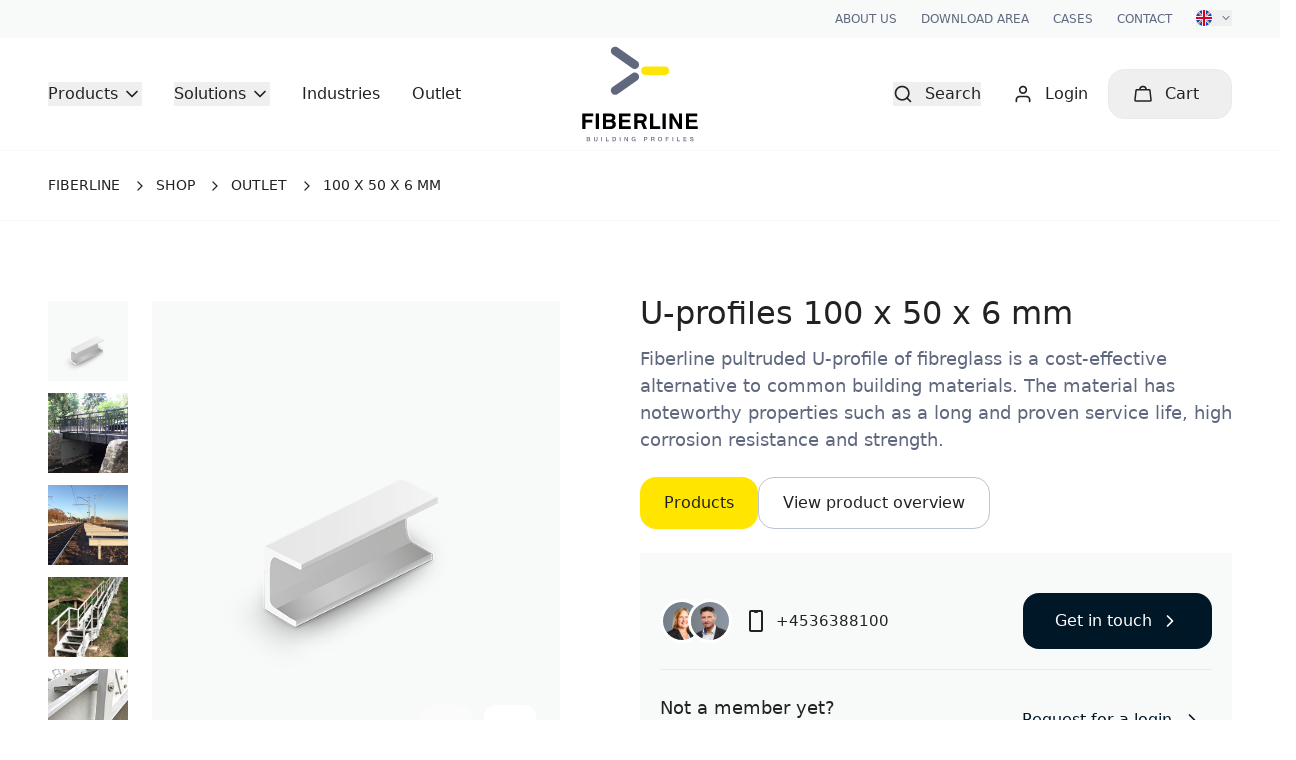

--- FILE ---
content_type: text/html; charset=utf-8
request_url: https://fiberline.com/products/p/outlet/100-x-50-x-6-mm-090246
body_size: 105865
content:


<!doctype html>
<html lang="en-GB" class="html antialiased">
<head>
    <!-- Google Tag Manager -->
<script>(function(w,d,s,l,i){w[l]=w[l]||[];w[l].push({'gtm.start':
new Date().getTime(),event:'gtm.js'});var f=d.getElementsByTagName(s)[0],
j=d.createElement(s),dl=l!='dataLayer'?'&l='+l:'';j.async=true;j.src=
'https://www.googletagmanager.com/gtm.js?id='+i+dl;f.parentNode.insertBefore(j,f);
})(window,document,'script','dataLayer','GTM-MRB97KV');</script>
<!-- End Google Tag Manager -->
    

    <link rel="stylesheet" href="/css/main.v-6ee14583cc465e16e8c8f0a268ba7acc.css" />
    <link rel="stylesheet" href="/css/rte.v-82fdbb929e8a3db32be6bb5de85a7a26.css" />

    <meta charset="utf-8">
<meta http-equiv="X-UA-Compatible" content="IE=edge" />
<meta property="og:type" content="website" />
<meta property="og:url" content="https://fiberline.com/products/p/profiles/u-profiles/100-x-50-x-6-mm-090246" />
<meta name="viewport" content="width=device-width, initial-scale=1.0">
<meta name="msapplication-TileColor" content="#da532c">
<meta name="theme-color" content="#ffffff">
<meta name="apple-mobile-web-app-title" content="Fiberline">
<meta name="application-name" content="Fiberline">

<link rel="apple-touch-icon" sizes="180x180" href="/apple-touch-icon.v-6c53d589c292ae8fa2641626796724c7.png">
<link rel="icon" type="image/png" sizes="32x32" href="/favicon-32x32.v-c644c4dfbb64c0d188bf2dfce99ae664.png">
<link rel="icon" type="image/png" sizes="16x16" href="/favicon-16x16.v-65a92ded283d794a416609bd8bfc568f.png">
<link rel="manifest" href="/site.v-22a36b7df2717d75493d9174d28391be.webmanifest">
<link rel="canonical" href="https://fiberline.com/products/p/profiles/u-profiles/100-x-50-x-6-mm-090246" />

<title>
    GRP U-profiles | Corrosion-free and strong fibreglass U-profiles
</title>

<meta name="description" content="Fiberline offers many corrosion-free fibreglass U-profiles, as strong as steel, but only a quarter of the weight. See our prices and dimensions here." />

<meta name="keywords" content="U-profiles, fibreglass, corrosion-free, low weight to strength" />

<meta property="og:title" content="GRP U-profiles | Corrosion-free and strong fibreglass U-profiles" />

    <meta property="og:description" content="Fiberline offers many corrosion-free fibreglass U-profiles, as strong as steel, but only a quarter of the weight. See our prices and dimensions here." />

    <meta property="og:image" content="1787" />
    <meta property="og:image:width" content="1200" />
    <meta property="og:image:height" content="630" />


    <link rel="alternate" href="https://fiberline.com/pl/produkty/p/profile/profile-u/100-x-50-x-6-mm-090246" hreflang="pl" />
    <link rel="alternate" href="https://fiberline.com/de/produkte/p/profile/u-profile/100-x-50-x-6-mm-090246" hreflang="de" />
    <link rel="alternate" href="https://fiberline.com/products/p/profielen/u-profielen/100-x-50-x-6-mm-090246" hreflang="nl" />
    <link rel="alternate" href="https://fiberline.com/se/produkter/p/profiler/u-profiler/100-x-50-x-6-mm-090246" hreflang="sv" />
    <link rel="alternate" href="https://fiberline.com/da/produkter/p/profiler/u-profiler/100-x-50-x-6-mm-090246" hreflang="da" />
    <link rel="alternate" href="https://fiberline.com/products/p/profiles/u-profiles/100-x-50-x-6-mm-090246" hreflang="x-default" />
    <link rel="alternate" href="https://fiberline.com/products/p/profiles/u-profiles/100-x-50-x-6-mm-090246" hreflang="en" />


    

    
    

    <style>
        [x-cloak] {
            display: none !important;
        }
    </style>
</head>

<body class="body loading-css ~ min-h-screen flex flex-col text-black">

    

    
    

<nav class="hidden items-center lg:flex px-12 py-2.5 bg-fog text-brand-gray text-12 uppercase">
	<div class="hidden 2xl:flex ">
		<a 		   target=""
		   class="flex items-center mr-6 last:mr-0 font-medium tracking-wide">

			<svg width="16" height="16" fill="none" xmlns="http://www.w3.org/2000/svg" class="mr-2 svg-media-5zsmkbjt-checkmark-currentcolor-svg-v-77b927a7d61968d43f22d64ccd7182c2"><defs></defs><path d="M13.5 4.5l-7 7L3 8" stroke="currentColor" stroke-width="1.5" stroke-linecap="round" stroke-linejoin="round"></path></svg>

			<span>Delivery in Europe (incl. the UK)</span>
		</a>
		<a   href="/20-years-fiberline-guarantee"  		   target=""
		   class="flex items-center mr-6 last:mr-0 font-medium tracking-wide">

			<svg width="16" height="16" fill="none" xmlns="http://www.w3.org/2000/svg" class="mr-2 svg-media-5zsmkbjt-checkmark-currentcolor-svg-v-77b927a7d61968d43f22d64ccd7182c2"><defs></defs><path d="M13.5 4.5l-7 7L3 8" stroke="currentColor" stroke-width="1.5" stroke-linecap="round" stroke-linejoin="round"></path></svg>

			<span>20-year warranty</span>
		</a>
		<a   href="tel:+4536388100"  		   target=""
		   class="flex items-center mr-6 last:mr-0 font-medium tracking-wide">

			<svg xmlns="http://www.w3.org/2000/svg" width="18" height="18" fill="none" class="mr-2 svg-media-1hid5eh0-telephone-currentcolor-svg-v-0e751e3d6722a876dfd4bfd0c17e57c3"><defs></defs><path d="M6.03 1.53H3.67c-1.18 0-2.14.96-2.14 2.14V5.8c0 5.9 4.78 10.67 10.67 10.67h2.13c1.18 0 2.14-.96 2.14-2.14v-1.47c0-.4-.23-.77-.6-.95l-2.57-1.3c-.58-.28-1.28 0-1.49.62l-.32.96c-.2.61-.84.98-1.47.85a6.45 6.45 0 01-5.06-5.06c-.13-.63.24-1.27.85-1.47L7 6.1c.53-.17.83-.73.7-1.27l-.63-2.5c-.12-.47-.55-.8-1.04-.8z" stroke="currentColor" stroke-width="1.5"></path></svg>

			<span>Contact us directly at: +45 36 38 81 00</span>
		</a>
	</div>


	<ul class="flex ml-auto">
				<li class="mr-6 last:mr-0 font-medium">
					<a href="/about-us">About us</a>
				</li>
				<li class="mr-6 last:mr-0 font-medium">
					<a href="/download-area">Download area</a>
				</li>
				<li class="mr-6 last:mr-0 font-medium">
					<a href="/cases">Cases</a>
				</li>
				<li class="mr-6 last:mr-0 font-medium">
					<a href="/contact-us">Contact</a>
				</li>

				<li>
	<div x-data="{ show: false }"
		 class="relative">
		<button x-on:click="show = !show"
				class="flex items-center"
				href="#">
			<span class="mr-2">
				<svg width="14" height="14" viewbox="0 0 14 14" fill="none" xmlns="http://www.w3.org/2000/svg" class="w-4 h-4 svg-gfx-icons-flags-en-gb-svg-v-0b1def361d53134a6750794d2d84eff6"><defs></defs><path d="M7 14A7 7 0 107 0a7 7 0 000 14z" fill="#F0F0F0"></path><path d="M1.45 2.74a6.97 6.97 0 00-1.2 2.43h3.63L1.45 2.74zM13.76 5.17a6.98 6.98 0 00-1.2-2.43l-2.44 2.43h3.64zM.24 8.83c.24.9.66 1.72 1.2 2.43l2.44-2.43H.24zM11.26 1.45A6.97 6.97 0 008.83.25v3.63l2.43-2.43zM2.74 12.55c.71.55 1.54.97 2.43 1.2v-3.63l-2.43 2.43zM5.17.24c-.9.24-1.72.66-2.43 1.2l2.43 2.44V.24zM8.83 13.76c.9-.24 1.72-.66 2.43-1.2l-2.43-2.44v3.64zM10.12 8.83l2.43 2.43c.55-.71.97-1.54 1.2-2.43h-3.63z" fill="#0052B4"></path><path d="M13.94 6.09H7.91V.06a7.07 7.07 0 00-1.82 0v6.03H.06a7.07 7.07 0 000 1.82h6.03v6.03a7.05 7.05 0 001.82 0V7.91h6.03a7.05 7.05 0 000-1.82z" fill="#D80027"></path><path d="M8.83 8.83l3.12 3.12a7 7 0 00.41-.45L9.7 8.83h-.86zM5.17 8.83l-3.12 3.12.45.41L5.17 9.7v-.86zM5.17 5.17L2.05 2.05l-.41.45L4.3 5.17h.86zM8.83 5.17l3.12-3.12a7 7 0 00-.45-.41L8.83 4.3v.86z" fill="#D80027"></path></svg>
			</span>

			<svg class="w-3 h-3"
				 width="20"
				 height="20"
				 viewBox="0 0 20 20"
				 fill="none"
				 xmlns="http://www.w3.org/2000/svg">
				<path fill-rule="evenodd"
					  clip-rule="evenodd"
					  d="M4.41107 6.91058C4.73651 6.58514 5.26414 6.58514 5.58958 6.91058L10.0003 11.3213L14.4111 6.91058C14.7365 6.58514 15.2641 6.58514 15.5896 6.91058C15.915 7.23602 15.915 7.76366 15.5896 8.08909L10.5896 13.0891C10.2641 13.4145 9.73651 13.4145 9.41107 13.0891L4.41107 8.08909C4.08563 7.76366 4.08563 7.23602 4.41107 6.91058Z"
					  fill="currentColor"></path>
			</svg>
		</button>

		<div x-cloak
			 x-show="show"
			 x-transition:enter="transition ease-out duration-200"
			 x-transition:enter-start="opacity-0 translate-y-1"
			 x-transition:enter-end="opacity-100 translate-y-0"
			 x-transition:leave="transition ease-in duration-150"
			 x-transition:leave-start="opacity-100 translate-y-0"
			 x-transition:leave-end="opacity-0 translate-y-1"
			 x-on:click.away="show = false"
			 class="mt-2 py-2 absolute top-full right-0 z-100 bg-white shadow transform">

				<a href="https://fiberline.com/da/produkter/p/profiler/u-profiler/100-x-50-x-6-mm-090246" class="flex items-center px-5 py-2.5 text-14 text-black normal-case hover:bg-fog">
					<svg width="16" height="16" viewbox="0 0 16 16" fill="none" xmlns="http://www.w3.org/2000/svg" class="block w-3.5 h-3.5 mr-2 svg-gfx-icons-flags-da-dk-svg-v-766f244824e468b341c709d1e4b88705"><defs></defs><path d="M8.75.05L8.72.03A8 8 0 00.45 10.65a8 8 0 008.27 5.32 8 8 0 006.82-10.64A8 8 0 008.74.05z" fill="#CD2227"></path><path d="M7.27 6.54h8.6a7.99 7.99 0 01.02 2.78H7.27v6.65a7.94 7.94 0 01-2.78-.78V9.32H.11a8 8 0 01.03-2.78h4.35V.8A7.94 7.94 0 017.27.03v6.5z" fill="#fff"></path></svg>
					<div>Dansk</div>
				</a>
				<a href="https://fiberline.com/de/produkte/p/profile/u-profile/100-x-50-x-6-mm-090246" class="flex items-center px-5 py-2.5 text-14 text-black normal-case hover:bg-fog">
					<svg width="14" height="14" viewbox="0 0 14 14" fill="none" xmlns="http://www.w3.org/2000/svg" class="block w-3.5 h-3.5 mr-2 svg-gfx-icons-flags-de-de-svg-v-6f265bee9bb261839ee732524a899a50"><defs></defs><g clip-path="url(#svg-gfx-icons-flags-de-de-svg-v-6f265bee9bb261839ee732524a899a50-clip0)"><path d="M0 9.33h14V14H0V9.33z" fill="#FFCE00"></path><path d="M0 0h14v4.67H0V0z" fill="#000"></path><path d="M0 4.67h14v4.66H0V4.67z" fill="#D00"></path></g><defs><clippath id="svg-gfx-icons-flags-de-de-svg-v-6f265bee9bb261839ee732524a899a50-clip0" data-original-id="clip0"><rect width="14" height="14" rx="7" fill="#fff"></rect></clippath></defs></svg>
					<div>Deutsch</div>
				</a>
				<a href="https://fiberline.com/se/produkter/p/profiler/u-profiler/100-x-50-x-6-mm-090246" class="flex items-center px-5 py-2.5 text-14 text-black normal-case hover:bg-fog">
					<svg width="14" height="14" viewbox="0 0 14 14" fill="none" xmlns="http://www.w3.org/2000/svg" class="block w-3.5 h-3.5 mr-2 svg-gfx-icons-flags-sv-se-svg-v-3300d09590fe4f533941dc53cf1f1d8c"><defs></defs><g clip-path="url(#svg-gfx-icons-flags-sv-se-svg-v-3300d09590fe4f533941dc53cf1f1d8c-clip0)" fill-rule="evenodd" clip-rule="evenodd"><path d="M-3.31 0h7v5.6h-7V0zm0 8.4h7V14h-7V8.4z" fill="#006AA7"></path><path d="M-3.31 5.6h7v2.8h-7V5.6z" fill="#FECC00"></path><path d="M3.66 0h2.8v14h-2.8V0z" fill="#FECC00"></path><path d="M6.37 5.6h12.6v2.8H6.37V5.6z" fill="#FECC00"></path><path d="M6.46 8.4h12.6V14H6.46V8.4zm0-8.4h12.6v5.6H6.46V0z" fill="#006AA7"></path></g><defs><clippath id="svg-gfx-icons-flags-sv-se-svg-v-3300d09590fe4f533941dc53cf1f1d8c-clip0" data-original-id="clip0"><rect width="14" height="14" rx="7" fill="#fff"></rect></clippath></defs></svg>
					<div>Svenska</div>
				</a>
				<a href="https://fiberline.com/pl/produkty/p/profile/profile-u/100-x-50-x-6-mm-090246" class="flex items-center px-5 py-2.5 text-14 text-black normal-case hover:bg-fog">
					<svg xml:space="preserve" xmlns="http://www.w3.org/2000/svg" viewbox="0 0 83.433 84.252" class="block w-3.5 h-3.5 mr-2 svg-gfx-icons-flags-pl-pl-svg-v-6c57df1aeb8ed89ef4104becf5948f68"><path d="M83.429 41.968C83.344 18.775 64.704 0 41.716 0 18.73 0 .09 18.775.004 41.968h83.425z" fill="#FFFFFF"></path><path d="M.004 41.967c0 .054-.004.106-.004.16 0 23.264 18.677 42.125 41.716 42.125 23.04 0 41.717-18.861 41.717-42.125 0-.054-.004-.106-.004-.16H.004z" fill="#ED1C24"></path></svg>
					<div>Polski</div>
				</a>
		</div>
	</div>

				</li>

	</ul>
</nav>	<div x-data="{ mobileMenuOpen: false }"
		 x-id="['header']"
		 class="header | sticky motion-reduce:static top-0 z-90 flex items-center h-16 lg:h-auto px-5 lg:px-12 py-2 lg:justify-start bg-white border-b border-fog">

		<div class="w-1/2 -my-2 -mr-2 lg:hidden flex items-center">
			<button x-on:click="$dispatch('open-mobile-menu', mobileMenuOpen = !mobileMenuOpen), $dispatch('body-lock', mobileMenuOpen)"
					type="button"
					class="inline-flex items-center justify-center mr-2 text-black transition duration-150 ease-in-out rounded-full-md hover:text-black hover:bg-transparent focus:outline-none focus:bg-transparent focus:text-black">
				<span>
					<svg x-show="!mobileMenuOpen"
						 class="w-6 h-6"
						 fill="none"
						 viewBox="0 0 24 24"
						 stroke="currentColor">
						<path stroke-linecap="round"
							  stroke-linejoin="round"
							  stroke-width="2"
							  d="M4 6h16M4 12h16M4 18h16">
						</path>
					</svg>

					<svg x-show="mobileMenuOpen"
						 class="w-6 h-6"
						 fill="none"
						 viewBox="0 0 24 24"
						 stroke="currentColor"
						 style="display: none;">
						<path stroke-linecap="round"
							  stroke-linejoin="round"
							  stroke-width="2"
							  d="M6 18L18 6M6 6l12 12">
						</path>
					</svg>
				</span>

				<span class="ml-2 text-14 font-medium">Menu</span>
			</button>
		</div>

<div class="w-1/2 static hidden lg:flex lg:items-center">
	<nav class="lg:w-1/2 static flex mr-auto text-black">
				<div x-data="{ flyoutMenuOpen: false }"
					 x-id="['navItem']"
					 						 
						 x-on:open-products.window="$nextTick(() => { flyoutMenuOpen = true })"
						 
					 x-on:click.away="flyoutMenuOpen = false"
					 class="static mr-8">
					<button type="button"
							x-on:click="flyoutMenuOpen = !flyoutMenuOpen"
							x-state:on="Item active"
							x-state:off="Item inactive"
							class="inline-flex items-center text-16 leading-6 text-black transition duration-150 ease-in-out group hover:text-black focus:text-black font-medium">

						<span>
							Products
						</span>

						<svg class="ml-1 text-black"
							 width="20"
							 height="20"
							 viewBox="0 0 20 20"
							 fill="none"
							 xmlns="http://www.w3.org/2000/svg">
							<path fill-rule="evenodd"
								  clip-rule="evenodd"
								  d="M4.41107 6.91058C4.73651 6.58514 5.26414 6.58514 5.58958 6.91058L10.0003 11.3213L14.4111 6.91058C14.7365 6.58514 15.2641 6.58514 15.5896 6.91058C15.915 7.23602 15.915 7.76366 15.5896 8.08909L10.5896 13.0891C10.2641 13.4145 9.73651 13.4145 9.41107 13.0891L4.41107 8.08909C4.08563 7.76366 4.08563 7.23602 4.41107 6.91058Z"
								  fill="currentColor" />
						</svg>
					</button>

					<div x-show="flyoutMenuOpen"
						 x-transition:enter="transition ease-out duration-200"
						 x-transition:enter-start="opacity-0 translate-y-1"
						 x-transition:enter-end="opacity-100 translate-y-0"
						 x-transition:leave="transition ease-in duration-150"
						 x-transition:leave-start="opacity-100 translate-y-0"
						 x-transition:leave-end="opacity-0 translate-y-1"
						 class="navDropdown ~ absolute left-0 right-0 z-20 mt-10 transform bg-white"
						 style="display: none;">

						<div class="rounded-full-lg shadow-lg">
							<div class="px-12 py-14 overflow-hidden rounded">
									<div class="relative grid gap-6 grid-cols-repeat-auto-58 ie:flex">
											<a class="relative ie:mr-4"
											   href="/products/c/accessories">
												<div class="w-62 h-40 flex items-center justify-center bg-fog text-brand-gray relative">
<picture class=" inset-0 absolute">
	<!--[if IE 9]><video style="display: none"><![endif]-->
	<source data-srcset="https://fiberline.cloud1.structpim.com/media/xgapkwan/accessories-for-gratings.png?mode=crop&amp;anchor=center&amp;width=160&amp;height=0&amp;format=webp&amp;quality=70 160w,https://fiberline.cloud1.structpim.com/media/xgapkwan/accessories-for-gratings.png?mode=crop&amp;anchor=center&amp;width=320&amp;height=0&amp;format=webp&amp;quality=70 320w,https://fiberline.cloud1.structpim.com/media/xgapkwan/accessories-for-gratings.png?mode=crop&amp;anchor=center&amp;width=480&amp;height=0&amp;format=webp&amp;quality=70 480w,https://fiberline.cloud1.structpim.com/media/xgapkwan/accessories-for-gratings.png?mode=crop&amp;anchor=center&amp;width=640&amp;height=0&amp;format=webp&amp;quality=70 640w,https://fiberline.cloud1.structpim.com/media/xgapkwan/accessories-for-gratings.png?mode=crop&amp;anchor=center&amp;width=800&amp;height=0&amp;format=webp&amp;quality=70 800w,https://fiberline.cloud1.structpim.com/media/xgapkwan/accessories-for-gratings.png?mode=crop&amp;anchor=center&amp;width=960&amp;height=0&amp;format=webp&amp;quality=70 960w,https://fiberline.cloud1.structpim.com/media/xgapkwan/accessories-for-gratings.png?mode=crop&amp;anchor=center&amp;width=1120&amp;height=0&amp;format=webp&amp;quality=70 1120w,https://fiberline.cloud1.structpim.com/media/xgapkwan/accessories-for-gratings.png?mode=crop&amp;anchor=center&amp;width=1280&amp;height=0&amp;format=webp&amp;quality=70 1280w,https://fiberline.cloud1.structpim.com/media/xgapkwan/accessories-for-gratings.png?mode=crop&amp;anchor=center&amp;width=1440&amp;height=0&amp;format=webp&amp;quality=70 1440w,https://fiberline.cloud1.structpim.com/media/xgapkwan/accessories-for-gratings.png?mode=crop&amp;anchor=center&amp;width=1600&amp;height=0&amp;format=webp&amp;quality=70 1600w,https://fiberline.cloud1.structpim.com/media/xgapkwan/accessories-for-gratings.png?mode=crop&amp;anchor=center&amp;width=1760&amp;height=0&amp;format=webp&amp;quality=70 1760w,https://fiberline.cloud1.structpim.com/media/xgapkwan/accessories-for-gratings.png?mode=crop&amp;anchor=center&amp;width=1920&amp;height=0&amp;format=webp&amp;quality=70 1920w" type="image/webp" sizes="0px" data-sizes="auto" />
	<source data-srcset="https://fiberline.cloud1.structpim.com/media/xgapkwan/accessories-for-gratings.png?mode=crop&amp;anchor=center&amp;quality=70&amp;width=160&amp;height=0 160w,https://fiberline.cloud1.structpim.com/media/xgapkwan/accessories-for-gratings.png?mode=crop&amp;anchor=center&amp;quality=70&amp;width=320&amp;height=0 320w,https://fiberline.cloud1.structpim.com/media/xgapkwan/accessories-for-gratings.png?mode=crop&amp;anchor=center&amp;quality=70&amp;width=480&amp;height=0 480w,https://fiberline.cloud1.structpim.com/media/xgapkwan/accessories-for-gratings.png?mode=crop&amp;anchor=center&amp;quality=70&amp;width=640&amp;height=0 640w,https://fiberline.cloud1.structpim.com/media/xgapkwan/accessories-for-gratings.png?mode=crop&amp;anchor=center&amp;quality=70&amp;width=800&amp;height=0 800w,https://fiberline.cloud1.structpim.com/media/xgapkwan/accessories-for-gratings.png?mode=crop&amp;anchor=center&amp;quality=70&amp;width=960&amp;height=0 960w,https://fiberline.cloud1.structpim.com/media/xgapkwan/accessories-for-gratings.png?mode=crop&amp;anchor=center&amp;quality=70&amp;width=1120&amp;height=0 1120w,https://fiberline.cloud1.structpim.com/media/xgapkwan/accessories-for-gratings.png?mode=crop&amp;anchor=center&amp;quality=70&amp;width=1280&amp;height=0 1280w,https://fiberline.cloud1.structpim.com/media/xgapkwan/accessories-for-gratings.png?mode=crop&amp;anchor=center&amp;quality=70&amp;width=1440&amp;height=0 1440w,https://fiberline.cloud1.structpim.com/media/xgapkwan/accessories-for-gratings.png?mode=crop&amp;anchor=center&amp;quality=70&amp;width=1600&amp;height=0 1600w,https://fiberline.cloud1.structpim.com/media/xgapkwan/accessories-for-gratings.png?mode=crop&amp;anchor=center&amp;quality=70&amp;width=1760&amp;height=0 1760w,https://fiberline.cloud1.structpim.com/media/xgapkwan/accessories-for-gratings.png?mode=crop&amp;anchor=center&amp;quality=70&amp;width=1920&amp;height=0 1920w" type="image/jpeg" data-sizes="auto" sizes="0px" />
	<!--[if IE 9]></video><![endif]-->
	<img src="[data-uri]"
		 data-src="https://fiberline.cloud1.structpim.com/media/xgapkwan/accessories-for-gratings.png?mode=crop&anchor=center&quality=70&width=400&height=0"
		 class="lazyload  w-full h-full object-contain"
		 data-sizes="auto"
		 style="object-position: 50% 50%"
		 alt="Accessories" />
</picture>												</div>
												<div class="mt-4 font-medium leading-tight text-black text-18">
													Accessories
												</div>
											</a>
											<a class="relative ie:mr-4"
											   href="/products/c/gratings">
												<div class="w-62 h-40 flex items-center justify-center bg-fog text-brand-gray relative">
<picture class=" inset-0 absolute">
	<!--[if IE 9]><video style="display: none"><![endif]-->
	<source data-srcset="https://fiberline.cloud1.structpim.com/media/h0yfixqo/gratings-fiberline.png?mode=crop&amp;anchor=center&amp;width=160&amp;height=0&amp;format=webp&amp;quality=70 160w,https://fiberline.cloud1.structpim.com/media/h0yfixqo/gratings-fiberline.png?mode=crop&amp;anchor=center&amp;width=320&amp;height=0&amp;format=webp&amp;quality=70 320w,https://fiberline.cloud1.structpim.com/media/h0yfixqo/gratings-fiberline.png?mode=crop&amp;anchor=center&amp;width=480&amp;height=0&amp;format=webp&amp;quality=70 480w,https://fiberline.cloud1.structpim.com/media/h0yfixqo/gratings-fiberline.png?mode=crop&amp;anchor=center&amp;width=640&amp;height=0&amp;format=webp&amp;quality=70 640w,https://fiberline.cloud1.structpim.com/media/h0yfixqo/gratings-fiberline.png?mode=crop&amp;anchor=center&amp;width=800&amp;height=0&amp;format=webp&amp;quality=70 800w,https://fiberline.cloud1.structpim.com/media/h0yfixqo/gratings-fiberline.png?mode=crop&amp;anchor=center&amp;width=960&amp;height=0&amp;format=webp&amp;quality=70 960w,https://fiberline.cloud1.structpim.com/media/h0yfixqo/gratings-fiberline.png?mode=crop&amp;anchor=center&amp;width=1120&amp;height=0&amp;format=webp&amp;quality=70 1120w,https://fiberline.cloud1.structpim.com/media/h0yfixqo/gratings-fiberline.png?mode=crop&amp;anchor=center&amp;width=1280&amp;height=0&amp;format=webp&amp;quality=70 1280w,https://fiberline.cloud1.structpim.com/media/h0yfixqo/gratings-fiberline.png?mode=crop&amp;anchor=center&amp;width=1440&amp;height=0&amp;format=webp&amp;quality=70 1440w,https://fiberline.cloud1.structpim.com/media/h0yfixqo/gratings-fiberline.png?mode=crop&amp;anchor=center&amp;width=1600&amp;height=0&amp;format=webp&amp;quality=70 1600w,https://fiberline.cloud1.structpim.com/media/h0yfixqo/gratings-fiberline.png?mode=crop&amp;anchor=center&amp;width=1760&amp;height=0&amp;format=webp&amp;quality=70 1760w,https://fiberline.cloud1.structpim.com/media/h0yfixqo/gratings-fiberline.png?mode=crop&amp;anchor=center&amp;width=1920&amp;height=0&amp;format=webp&amp;quality=70 1920w" type="image/webp" sizes="0px" data-sizes="auto" />
	<source data-srcset="https://fiberline.cloud1.structpim.com/media/h0yfixqo/gratings-fiberline.png?mode=crop&amp;anchor=center&amp;quality=70&amp;width=160&amp;height=0 160w,https://fiberline.cloud1.structpim.com/media/h0yfixqo/gratings-fiberline.png?mode=crop&amp;anchor=center&amp;quality=70&amp;width=320&amp;height=0 320w,https://fiberline.cloud1.structpim.com/media/h0yfixqo/gratings-fiberline.png?mode=crop&amp;anchor=center&amp;quality=70&amp;width=480&amp;height=0 480w,https://fiberline.cloud1.structpim.com/media/h0yfixqo/gratings-fiberline.png?mode=crop&amp;anchor=center&amp;quality=70&amp;width=640&amp;height=0 640w,https://fiberline.cloud1.structpim.com/media/h0yfixqo/gratings-fiberline.png?mode=crop&amp;anchor=center&amp;quality=70&amp;width=800&amp;height=0 800w,https://fiberline.cloud1.structpim.com/media/h0yfixqo/gratings-fiberline.png?mode=crop&amp;anchor=center&amp;quality=70&amp;width=960&amp;height=0 960w,https://fiberline.cloud1.structpim.com/media/h0yfixqo/gratings-fiberline.png?mode=crop&amp;anchor=center&amp;quality=70&amp;width=1120&amp;height=0 1120w,https://fiberline.cloud1.structpim.com/media/h0yfixqo/gratings-fiberline.png?mode=crop&amp;anchor=center&amp;quality=70&amp;width=1280&amp;height=0 1280w,https://fiberline.cloud1.structpim.com/media/h0yfixqo/gratings-fiberline.png?mode=crop&amp;anchor=center&amp;quality=70&amp;width=1440&amp;height=0 1440w,https://fiberline.cloud1.structpim.com/media/h0yfixqo/gratings-fiberline.png?mode=crop&amp;anchor=center&amp;quality=70&amp;width=1600&amp;height=0 1600w,https://fiberline.cloud1.structpim.com/media/h0yfixqo/gratings-fiberline.png?mode=crop&amp;anchor=center&amp;quality=70&amp;width=1760&amp;height=0 1760w,https://fiberline.cloud1.structpim.com/media/h0yfixqo/gratings-fiberline.png?mode=crop&amp;anchor=center&amp;quality=70&amp;width=1920&amp;height=0 1920w" type="image/jpeg" data-sizes="auto" sizes="0px" />
	<!--[if IE 9]></video><![endif]-->
	<img src="[data-uri]"
		 data-src="https://fiberline.cloud1.structpim.com/media/h0yfixqo/gratings-fiberline.png?mode=crop&anchor=center&quality=70&width=400&height=0"
		 class="lazyload  w-full h-full object-contain"
		 data-sizes="auto"
		 style="object-position: 50% 50%"
		 alt="Gratings" />
</picture>												</div>
												<div class="mt-4 font-medium leading-tight text-black text-18">
													Gratings
												</div>
											</a>
											<a class="relative ie:mr-4"
											   href="/products/c/profiles">
												<div class="w-62 h-40 flex items-center justify-center bg-fog text-brand-gray relative">
<picture class=" inset-0 absolute">
	<!--[if IE 9]><video style="display: none"><![endif]-->
	<source data-srcset="https://fiberline.cloud1.structpim.com/media/w3mkk53a/structural-profiles-drawing-fiberline.png?mode=crop&amp;anchor=center&amp;width=160&amp;height=0&amp;format=webp&amp;quality=70 160w,https://fiberline.cloud1.structpim.com/media/w3mkk53a/structural-profiles-drawing-fiberline.png?mode=crop&amp;anchor=center&amp;width=320&amp;height=0&amp;format=webp&amp;quality=70 320w,https://fiberline.cloud1.structpim.com/media/w3mkk53a/structural-profiles-drawing-fiberline.png?mode=crop&amp;anchor=center&amp;width=480&amp;height=0&amp;format=webp&amp;quality=70 480w,https://fiberline.cloud1.structpim.com/media/w3mkk53a/structural-profiles-drawing-fiberline.png?mode=crop&amp;anchor=center&amp;width=640&amp;height=0&amp;format=webp&amp;quality=70 640w,https://fiberline.cloud1.structpim.com/media/w3mkk53a/structural-profiles-drawing-fiberline.png?mode=crop&amp;anchor=center&amp;width=800&amp;height=0&amp;format=webp&amp;quality=70 800w,https://fiberline.cloud1.structpim.com/media/w3mkk53a/structural-profiles-drawing-fiberline.png?mode=crop&amp;anchor=center&amp;width=960&amp;height=0&amp;format=webp&amp;quality=70 960w,https://fiberline.cloud1.structpim.com/media/w3mkk53a/structural-profiles-drawing-fiberline.png?mode=crop&amp;anchor=center&amp;width=1120&amp;height=0&amp;format=webp&amp;quality=70 1120w,https://fiberline.cloud1.structpim.com/media/w3mkk53a/structural-profiles-drawing-fiberline.png?mode=crop&amp;anchor=center&amp;width=1280&amp;height=0&amp;format=webp&amp;quality=70 1280w,https://fiberline.cloud1.structpim.com/media/w3mkk53a/structural-profiles-drawing-fiberline.png?mode=crop&amp;anchor=center&amp;width=1440&amp;height=0&amp;format=webp&amp;quality=70 1440w,https://fiberline.cloud1.structpim.com/media/w3mkk53a/structural-profiles-drawing-fiberline.png?mode=crop&amp;anchor=center&amp;width=1600&amp;height=0&amp;format=webp&amp;quality=70 1600w,https://fiberline.cloud1.structpim.com/media/w3mkk53a/structural-profiles-drawing-fiberline.png?mode=crop&amp;anchor=center&amp;width=1760&amp;height=0&amp;format=webp&amp;quality=70 1760w,https://fiberline.cloud1.structpim.com/media/w3mkk53a/structural-profiles-drawing-fiberline.png?mode=crop&amp;anchor=center&amp;width=1920&amp;height=0&amp;format=webp&amp;quality=70 1920w" type="image/webp" sizes="0px" data-sizes="auto" />
	<source data-srcset="https://fiberline.cloud1.structpim.com/media/w3mkk53a/structural-profiles-drawing-fiberline.png?mode=crop&amp;anchor=center&amp;quality=70&amp;width=160&amp;height=0 160w,https://fiberline.cloud1.structpim.com/media/w3mkk53a/structural-profiles-drawing-fiberline.png?mode=crop&amp;anchor=center&amp;quality=70&amp;width=320&amp;height=0 320w,https://fiberline.cloud1.structpim.com/media/w3mkk53a/structural-profiles-drawing-fiberline.png?mode=crop&amp;anchor=center&amp;quality=70&amp;width=480&amp;height=0 480w,https://fiberline.cloud1.structpim.com/media/w3mkk53a/structural-profiles-drawing-fiberline.png?mode=crop&amp;anchor=center&amp;quality=70&amp;width=640&amp;height=0 640w,https://fiberline.cloud1.structpim.com/media/w3mkk53a/structural-profiles-drawing-fiberline.png?mode=crop&amp;anchor=center&amp;quality=70&amp;width=800&amp;height=0 800w,https://fiberline.cloud1.structpim.com/media/w3mkk53a/structural-profiles-drawing-fiberline.png?mode=crop&amp;anchor=center&amp;quality=70&amp;width=960&amp;height=0 960w,https://fiberline.cloud1.structpim.com/media/w3mkk53a/structural-profiles-drawing-fiberline.png?mode=crop&amp;anchor=center&amp;quality=70&amp;width=1120&amp;height=0 1120w,https://fiberline.cloud1.structpim.com/media/w3mkk53a/structural-profiles-drawing-fiberline.png?mode=crop&amp;anchor=center&amp;quality=70&amp;width=1280&amp;height=0 1280w,https://fiberline.cloud1.structpim.com/media/w3mkk53a/structural-profiles-drawing-fiberline.png?mode=crop&amp;anchor=center&amp;quality=70&amp;width=1440&amp;height=0 1440w,https://fiberline.cloud1.structpim.com/media/w3mkk53a/structural-profiles-drawing-fiberline.png?mode=crop&amp;anchor=center&amp;quality=70&amp;width=1600&amp;height=0 1600w,https://fiberline.cloud1.structpim.com/media/w3mkk53a/structural-profiles-drawing-fiberline.png?mode=crop&amp;anchor=center&amp;quality=70&amp;width=1760&amp;height=0 1760w,https://fiberline.cloud1.structpim.com/media/w3mkk53a/structural-profiles-drawing-fiberline.png?mode=crop&amp;anchor=center&amp;quality=70&amp;width=1920&amp;height=0 1920w" type="image/jpeg" data-sizes="auto" sizes="0px" />
	<!--[if IE 9]></video><![endif]-->
	<img src="[data-uri]"
		 data-src="https://fiberline.cloud1.structpim.com/media/w3mkk53a/structural-profiles-drawing-fiberline.png?mode=crop&anchor=center&quality=70&width=400&height=0"
		 class="lazyload  w-full h-full object-contain"
		 data-sizes="auto"
		 style="object-position: 50% 50%"
		 alt="Profiles" />
</picture>												</div>
												<div class="mt-4 font-medium leading-tight text-black text-18">
													Profiles
												</div>
											</a>
											<a class="relative ie:mr-4"
											   href="/products/c/decking-and-planks">
												<div class="w-62 h-40 flex items-center justify-center bg-fog text-brand-gray relative">
<picture class=" inset-0 absolute">
	<!--[if IE 9]><video style="display: none"><![endif]-->
	<source data-srcset="https://fiberline.cloud1.structpim.com/media/piygnebd/planks-fiberline.png?mode=crop&amp;anchor=center&amp;width=160&amp;height=0&amp;format=webp&amp;quality=70 160w,https://fiberline.cloud1.structpim.com/media/piygnebd/planks-fiberline.png?mode=crop&amp;anchor=center&amp;width=320&amp;height=0&amp;format=webp&amp;quality=70 320w,https://fiberline.cloud1.structpim.com/media/piygnebd/planks-fiberline.png?mode=crop&amp;anchor=center&amp;width=480&amp;height=0&amp;format=webp&amp;quality=70 480w,https://fiberline.cloud1.structpim.com/media/piygnebd/planks-fiberline.png?mode=crop&amp;anchor=center&amp;width=640&amp;height=0&amp;format=webp&amp;quality=70 640w,https://fiberline.cloud1.structpim.com/media/piygnebd/planks-fiberline.png?mode=crop&amp;anchor=center&amp;width=800&amp;height=0&amp;format=webp&amp;quality=70 800w,https://fiberline.cloud1.structpim.com/media/piygnebd/planks-fiberline.png?mode=crop&amp;anchor=center&amp;width=960&amp;height=0&amp;format=webp&amp;quality=70 960w,https://fiberline.cloud1.structpim.com/media/piygnebd/planks-fiberline.png?mode=crop&amp;anchor=center&amp;width=1120&amp;height=0&amp;format=webp&amp;quality=70 1120w,https://fiberline.cloud1.structpim.com/media/piygnebd/planks-fiberline.png?mode=crop&amp;anchor=center&amp;width=1280&amp;height=0&amp;format=webp&amp;quality=70 1280w,https://fiberline.cloud1.structpim.com/media/piygnebd/planks-fiberline.png?mode=crop&amp;anchor=center&amp;width=1440&amp;height=0&amp;format=webp&amp;quality=70 1440w,https://fiberline.cloud1.structpim.com/media/piygnebd/planks-fiberline.png?mode=crop&amp;anchor=center&amp;width=1600&amp;height=0&amp;format=webp&amp;quality=70 1600w,https://fiberline.cloud1.structpim.com/media/piygnebd/planks-fiberline.png?mode=crop&amp;anchor=center&amp;width=1760&amp;height=0&amp;format=webp&amp;quality=70 1760w,https://fiberline.cloud1.structpim.com/media/piygnebd/planks-fiberline.png?mode=crop&amp;anchor=center&amp;width=1920&amp;height=0&amp;format=webp&amp;quality=70 1920w" type="image/webp" sizes="0px" data-sizes="auto" />
	<source data-srcset="https://fiberline.cloud1.structpim.com/media/piygnebd/planks-fiberline.png?mode=crop&amp;anchor=center&amp;quality=70&amp;width=160&amp;height=0 160w,https://fiberline.cloud1.structpim.com/media/piygnebd/planks-fiberline.png?mode=crop&amp;anchor=center&amp;quality=70&amp;width=320&amp;height=0 320w,https://fiberline.cloud1.structpim.com/media/piygnebd/planks-fiberline.png?mode=crop&amp;anchor=center&amp;quality=70&amp;width=480&amp;height=0 480w,https://fiberline.cloud1.structpim.com/media/piygnebd/planks-fiberline.png?mode=crop&amp;anchor=center&amp;quality=70&amp;width=640&amp;height=0 640w,https://fiberline.cloud1.structpim.com/media/piygnebd/planks-fiberline.png?mode=crop&amp;anchor=center&amp;quality=70&amp;width=800&amp;height=0 800w,https://fiberline.cloud1.structpim.com/media/piygnebd/planks-fiberline.png?mode=crop&amp;anchor=center&amp;quality=70&amp;width=960&amp;height=0 960w,https://fiberline.cloud1.structpim.com/media/piygnebd/planks-fiberline.png?mode=crop&amp;anchor=center&amp;quality=70&amp;width=1120&amp;height=0 1120w,https://fiberline.cloud1.structpim.com/media/piygnebd/planks-fiberline.png?mode=crop&amp;anchor=center&amp;quality=70&amp;width=1280&amp;height=0 1280w,https://fiberline.cloud1.structpim.com/media/piygnebd/planks-fiberline.png?mode=crop&amp;anchor=center&amp;quality=70&amp;width=1440&amp;height=0 1440w,https://fiberline.cloud1.structpim.com/media/piygnebd/planks-fiberline.png?mode=crop&amp;anchor=center&amp;quality=70&amp;width=1600&amp;height=0 1600w,https://fiberline.cloud1.structpim.com/media/piygnebd/planks-fiberline.png?mode=crop&amp;anchor=center&amp;quality=70&amp;width=1760&amp;height=0 1760w,https://fiberline.cloud1.structpim.com/media/piygnebd/planks-fiberline.png?mode=crop&amp;anchor=center&amp;quality=70&amp;width=1920&amp;height=0 1920w" type="image/jpeg" data-sizes="auto" sizes="0px" />
	<!--[if IE 9]></video><![endif]-->
	<img src="[data-uri]"
		 data-src="https://fiberline.cloud1.structpim.com/media/piygnebd/planks-fiberline.png?mode=crop&anchor=center&quality=70&width=400&height=0"
		 class="lazyload  w-full h-full object-contain"
		 data-sizes="auto"
		 style="object-position: 50% 50%"
		 alt="Decking and planks" />
</picture>												</div>
												<div class="mt-4 font-medium leading-tight text-black text-18">
													Decking and planks
												</div>
											</a>
											<a class="relative ie:mr-4"
											   href="/products/c/product-samples">
												<div class="w-62 h-40 flex items-center justify-center bg-fog text-brand-gray relative">
<picture class=" inset-0 absolute">
	<!--[if IE 9]><video style="display: none"><![endif]-->
	<source data-srcset="https://fiberline.cloud1.structpim.com/media/eagfcaf4/products-for-sample-boxes-fiberline.png?mode=crop&amp;anchor=center&amp;width=160&amp;height=0&amp;format=webp&amp;quality=70 160w,https://fiberline.cloud1.structpim.com/media/eagfcaf4/products-for-sample-boxes-fiberline.png?mode=crop&amp;anchor=center&amp;width=320&amp;height=0&amp;format=webp&amp;quality=70 320w,https://fiberline.cloud1.structpim.com/media/eagfcaf4/products-for-sample-boxes-fiberline.png?mode=crop&amp;anchor=center&amp;width=480&amp;height=0&amp;format=webp&amp;quality=70 480w,https://fiberline.cloud1.structpim.com/media/eagfcaf4/products-for-sample-boxes-fiberline.png?mode=crop&amp;anchor=center&amp;width=640&amp;height=0&amp;format=webp&amp;quality=70 640w,https://fiberline.cloud1.structpim.com/media/eagfcaf4/products-for-sample-boxes-fiberline.png?mode=crop&amp;anchor=center&amp;width=800&amp;height=0&amp;format=webp&amp;quality=70 800w,https://fiberline.cloud1.structpim.com/media/eagfcaf4/products-for-sample-boxes-fiberline.png?mode=crop&amp;anchor=center&amp;width=960&amp;height=0&amp;format=webp&amp;quality=70 960w,https://fiberline.cloud1.structpim.com/media/eagfcaf4/products-for-sample-boxes-fiberline.png?mode=crop&amp;anchor=center&amp;width=1120&amp;height=0&amp;format=webp&amp;quality=70 1120w,https://fiberline.cloud1.structpim.com/media/eagfcaf4/products-for-sample-boxes-fiberline.png?mode=crop&amp;anchor=center&amp;width=1280&amp;height=0&amp;format=webp&amp;quality=70 1280w,https://fiberline.cloud1.structpim.com/media/eagfcaf4/products-for-sample-boxes-fiberline.png?mode=crop&amp;anchor=center&amp;width=1440&amp;height=0&amp;format=webp&amp;quality=70 1440w,https://fiberline.cloud1.structpim.com/media/eagfcaf4/products-for-sample-boxes-fiberline.png?mode=crop&amp;anchor=center&amp;width=1600&amp;height=0&amp;format=webp&amp;quality=70 1600w,https://fiberline.cloud1.structpim.com/media/eagfcaf4/products-for-sample-boxes-fiberline.png?mode=crop&amp;anchor=center&amp;width=1760&amp;height=0&amp;format=webp&amp;quality=70 1760w,https://fiberline.cloud1.structpim.com/media/eagfcaf4/products-for-sample-boxes-fiberline.png?mode=crop&amp;anchor=center&amp;width=1920&amp;height=0&amp;format=webp&amp;quality=70 1920w" type="image/webp" sizes="0px" data-sizes="auto" />
	<source data-srcset="https://fiberline.cloud1.structpim.com/media/eagfcaf4/products-for-sample-boxes-fiberline.png?mode=crop&amp;anchor=center&amp;quality=70&amp;width=160&amp;height=0 160w,https://fiberline.cloud1.structpim.com/media/eagfcaf4/products-for-sample-boxes-fiberline.png?mode=crop&amp;anchor=center&amp;quality=70&amp;width=320&amp;height=0 320w,https://fiberline.cloud1.structpim.com/media/eagfcaf4/products-for-sample-boxes-fiberline.png?mode=crop&amp;anchor=center&amp;quality=70&amp;width=480&amp;height=0 480w,https://fiberline.cloud1.structpim.com/media/eagfcaf4/products-for-sample-boxes-fiberline.png?mode=crop&amp;anchor=center&amp;quality=70&amp;width=640&amp;height=0 640w,https://fiberline.cloud1.structpim.com/media/eagfcaf4/products-for-sample-boxes-fiberline.png?mode=crop&amp;anchor=center&amp;quality=70&amp;width=800&amp;height=0 800w,https://fiberline.cloud1.structpim.com/media/eagfcaf4/products-for-sample-boxes-fiberline.png?mode=crop&amp;anchor=center&amp;quality=70&amp;width=960&amp;height=0 960w,https://fiberline.cloud1.structpim.com/media/eagfcaf4/products-for-sample-boxes-fiberline.png?mode=crop&amp;anchor=center&amp;quality=70&amp;width=1120&amp;height=0 1120w,https://fiberline.cloud1.structpim.com/media/eagfcaf4/products-for-sample-boxes-fiberline.png?mode=crop&amp;anchor=center&amp;quality=70&amp;width=1280&amp;height=0 1280w,https://fiberline.cloud1.structpim.com/media/eagfcaf4/products-for-sample-boxes-fiberline.png?mode=crop&amp;anchor=center&amp;quality=70&amp;width=1440&amp;height=0 1440w,https://fiberline.cloud1.structpim.com/media/eagfcaf4/products-for-sample-boxes-fiberline.png?mode=crop&amp;anchor=center&amp;quality=70&amp;width=1600&amp;height=0 1600w,https://fiberline.cloud1.structpim.com/media/eagfcaf4/products-for-sample-boxes-fiberline.png?mode=crop&amp;anchor=center&amp;quality=70&amp;width=1760&amp;height=0 1760w,https://fiberline.cloud1.structpim.com/media/eagfcaf4/products-for-sample-boxes-fiberline.png?mode=crop&amp;anchor=center&amp;quality=70&amp;width=1920&amp;height=0 1920w" type="image/jpeg" data-sizes="auto" sizes="0px" />
	<!--[if IE 9]></video><![endif]-->
	<img src="[data-uri]"
		 data-src="https://fiberline.cloud1.structpim.com/media/eagfcaf4/products-for-sample-boxes-fiberline.png?mode=crop&anchor=center&quality=70&width=400&height=0"
		 class="lazyload  w-full h-full object-contain"
		 data-sizes="auto"
		 style="object-position: 50% 50%"
		 alt="Product samples" />
</picture>												</div>
												<div class="mt-4 font-medium leading-tight text-black text-18">
													Product samples
												</div>
											</a>
									</div>

									<a href="/products"
									   class="btn-arrow | px-6 lg:px-8 py-3 lg:py-4 mt-8 mr-8 text-black bg-brand-yellow font-medium rounded">
										Go to shop
									</a>
							</div>
						</div>
					</div>
				</div>
				<div x-data="{ flyoutMenuOpen: false }"
					 x-id="['navItem']"
					 					 x-on:click.away="flyoutMenuOpen = false"
					 class="static mr-8">
					<button type="button"
							x-on:click="flyoutMenuOpen = !flyoutMenuOpen"
							x-state:on="Item active"
							x-state:off="Item inactive"
							class="inline-flex items-center text-16 leading-6 text-black transition duration-150 ease-in-out group hover:text-black focus:text-black font-medium">

						<span>
							Solutions
						</span>

						<svg class="ml-1 text-black"
							 width="20"
							 height="20"
							 viewBox="0 0 20 20"
							 fill="none"
							 xmlns="http://www.w3.org/2000/svg">
							<path fill-rule="evenodd"
								  clip-rule="evenodd"
								  d="M4.41107 6.91058C4.73651 6.58514 5.26414 6.58514 5.58958 6.91058L10.0003 11.3213L14.4111 6.91058C14.7365 6.58514 15.2641 6.58514 15.5896 6.91058C15.915 7.23602 15.915 7.76366 15.5896 8.08909L10.5896 13.0891C10.2641 13.4145 9.73651 13.4145 9.41107 13.0891L4.41107 8.08909C4.08563 7.76366 4.08563 7.23602 4.41107 6.91058Z"
								  fill="currentColor" />
						</svg>
					</button>

					<div x-show="flyoutMenuOpen"
						 x-transition:enter="transition ease-out duration-200"
						 x-transition:enter-start="opacity-0 translate-y-1"
						 x-transition:enter-end="opacity-100 translate-y-0"
						 x-transition:leave="transition ease-in duration-150"
						 x-transition:leave-start="opacity-100 translate-y-0"
						 x-transition:leave-end="opacity-0 translate-y-1"
						 class="navDropdown ~ absolute left-0 right-0 z-20 mt-10 transform bg-white"
						 style="display: none;">

						<div class="rounded-full-lg shadow-lg">
							<div class="px-12 py-14 overflow-hidden rounded">
									<div class="relative grid gap-6 grid-cols-repeat-auto-58 ie:flex">
											<a class="relative ie:mr-4"
											   href="/solutions/bridges">
												<div class="w-62 h-40 flex items-center justify-center bg-cloud text-brand-gray relative">
<picture class=" inset-0 absolute">
	<!--[if IE 9]><video style="display: none"><![endif]-->
	<source data-srcset="/media/kfmngzz1/grp-composite-bridge-hd-plank-strructural-fibreglass-profiles-fiberline-07.jpg?anchor=center&amp;mode=crop&amp;width=160&amp;height=0&amp;format=webp&amp;quality=70&amp;rnd=132608163333630000 160w,/media/kfmngzz1/grp-composite-bridge-hd-plank-strructural-fibreglass-profiles-fiberline-07.jpg?anchor=center&amp;mode=crop&amp;width=320&amp;height=0&amp;format=webp&amp;quality=70&amp;rnd=132608163333630000 320w,/media/kfmngzz1/grp-composite-bridge-hd-plank-strructural-fibreglass-profiles-fiberline-07.jpg?anchor=center&amp;mode=crop&amp;width=480&amp;height=0&amp;format=webp&amp;quality=70&amp;rnd=132608163333630000 480w,/media/kfmngzz1/grp-composite-bridge-hd-plank-strructural-fibreglass-profiles-fiberline-07.jpg?anchor=center&amp;mode=crop&amp;width=640&amp;height=0&amp;format=webp&amp;quality=70&amp;rnd=132608163333630000 640w,/media/kfmngzz1/grp-composite-bridge-hd-plank-strructural-fibreglass-profiles-fiberline-07.jpg?anchor=center&amp;mode=crop&amp;width=800&amp;height=0&amp;format=webp&amp;quality=70&amp;rnd=132608163333630000 800w,/media/kfmngzz1/grp-composite-bridge-hd-plank-strructural-fibreglass-profiles-fiberline-07.jpg?anchor=center&amp;mode=crop&amp;width=960&amp;height=0&amp;format=webp&amp;quality=70&amp;rnd=132608163333630000 960w,/media/kfmngzz1/grp-composite-bridge-hd-plank-strructural-fibreglass-profiles-fiberline-07.jpg?anchor=center&amp;mode=crop&amp;width=1120&amp;height=0&amp;format=webp&amp;quality=70&amp;rnd=132608163333630000 1120w,/media/kfmngzz1/grp-composite-bridge-hd-plank-strructural-fibreglass-profiles-fiberline-07.jpg?anchor=center&amp;mode=crop&amp;width=1280&amp;height=0&amp;format=webp&amp;quality=70&amp;rnd=132608163333630000 1280w,/media/kfmngzz1/grp-composite-bridge-hd-plank-strructural-fibreglass-profiles-fiberline-07.jpg?anchor=center&amp;mode=crop&amp;width=1440&amp;height=0&amp;format=webp&amp;quality=70&amp;rnd=132608163333630000 1440w,/media/kfmngzz1/grp-composite-bridge-hd-plank-strructural-fibreglass-profiles-fiberline-07.jpg?anchor=center&amp;mode=crop&amp;width=1600&amp;height=0&amp;format=webp&amp;quality=70&amp;rnd=132608163333630000 1600w,/media/kfmngzz1/grp-composite-bridge-hd-plank-strructural-fibreglass-profiles-fiberline-07.jpg?anchor=center&amp;mode=crop&amp;width=1760&amp;height=0&amp;format=webp&amp;quality=70&amp;rnd=132608163333630000 1760w,/media/kfmngzz1/grp-composite-bridge-hd-plank-strructural-fibreglass-profiles-fiberline-07.jpg?anchor=center&amp;mode=crop&amp;width=1920&amp;height=0&amp;format=webp&amp;quality=70&amp;rnd=132608163333630000 1920w" type="image/webp" sizes="0px" data-sizes="auto" />
	<source data-srcset="/media/kfmngzz1/grp-composite-bridge-hd-plank-strructural-fibreglass-profiles-fiberline-07.jpg?anchor=center&amp;mode=crop&amp;quality=70&amp;width=160&amp;height=0&amp;rnd=132608163333630000 160w,/media/kfmngzz1/grp-composite-bridge-hd-plank-strructural-fibreglass-profiles-fiberline-07.jpg?anchor=center&amp;mode=crop&amp;quality=70&amp;width=320&amp;height=0&amp;rnd=132608163333630000 320w,/media/kfmngzz1/grp-composite-bridge-hd-plank-strructural-fibreglass-profiles-fiberline-07.jpg?anchor=center&amp;mode=crop&amp;quality=70&amp;width=480&amp;height=0&amp;rnd=132608163333630000 480w,/media/kfmngzz1/grp-composite-bridge-hd-plank-strructural-fibreglass-profiles-fiberline-07.jpg?anchor=center&amp;mode=crop&amp;quality=70&amp;width=640&amp;height=0&amp;rnd=132608163333630000 640w,/media/kfmngzz1/grp-composite-bridge-hd-plank-strructural-fibreglass-profiles-fiberline-07.jpg?anchor=center&amp;mode=crop&amp;quality=70&amp;width=800&amp;height=0&amp;rnd=132608163333630000 800w,/media/kfmngzz1/grp-composite-bridge-hd-plank-strructural-fibreglass-profiles-fiberline-07.jpg?anchor=center&amp;mode=crop&amp;quality=70&amp;width=960&amp;height=0&amp;rnd=132608163333630000 960w,/media/kfmngzz1/grp-composite-bridge-hd-plank-strructural-fibreglass-profiles-fiberline-07.jpg?anchor=center&amp;mode=crop&amp;quality=70&amp;width=1120&amp;height=0&amp;rnd=132608163333630000 1120w,/media/kfmngzz1/grp-composite-bridge-hd-plank-strructural-fibreglass-profiles-fiberline-07.jpg?anchor=center&amp;mode=crop&amp;quality=70&amp;width=1280&amp;height=0&amp;rnd=132608163333630000 1280w,/media/kfmngzz1/grp-composite-bridge-hd-plank-strructural-fibreglass-profiles-fiberline-07.jpg?anchor=center&amp;mode=crop&amp;quality=70&amp;width=1440&amp;height=0&amp;rnd=132608163333630000 1440w,/media/kfmngzz1/grp-composite-bridge-hd-plank-strructural-fibreglass-profiles-fiberline-07.jpg?anchor=center&amp;mode=crop&amp;quality=70&amp;width=1600&amp;height=0&amp;rnd=132608163333630000 1600w,/media/kfmngzz1/grp-composite-bridge-hd-plank-strructural-fibreglass-profiles-fiberline-07.jpg?anchor=center&amp;mode=crop&amp;quality=70&amp;width=1760&amp;height=0&amp;rnd=132608163333630000 1760w,/media/kfmngzz1/grp-composite-bridge-hd-plank-strructural-fibreglass-profiles-fiberline-07.jpg?anchor=center&amp;mode=crop&amp;quality=70&amp;width=1920&amp;height=0&amp;rnd=132608163333630000 1920w" type="image/jpeg" data-sizes="auto" sizes="0px" />
	<!--[if IE 9]></video><![endif]-->
	<img src="[data-uri]"
		 data-src="/media/kfmngzz1/grp-composite-bridge-hd-plank-strructural-fibreglass-profiles-fiberline-07.jpg?anchor=center&amp;mode=crop&amp;width=400&amp;height=0&amp;rnd=132608163333630000"
		 class="lazyload  w-full h-full object-cover"
		 data-sizes="auto"
		 style="object-position: 50% 50%"
		 alt="" />
</picture>												</div>
												<div class="mt-4 font-medium leading-tight text-black text-18">
													Bridges
												</div>
											</a>
											<a class="relative ie:mr-4"
											   href="/solutions/fish-farming">
												<div class="w-62 h-40 flex items-center justify-center bg-cloud text-brand-gray relative">
<picture class=" inset-0 absolute">
	<!--[if IE 9]><video style="display: none"><![endif]-->
	<source data-srcset="/media/2ycgvlfh/fiberline-grp-products-fish-farming-project-norway-11.jpg?anchor=center&amp;mode=crop&amp;width=160&amp;height=0&amp;format=webp&amp;quality=70&amp;rnd=133698330483270000 160w,/media/2ycgvlfh/fiberline-grp-products-fish-farming-project-norway-11.jpg?anchor=center&amp;mode=crop&amp;width=320&amp;height=0&amp;format=webp&amp;quality=70&amp;rnd=133698330483270000 320w,/media/2ycgvlfh/fiberline-grp-products-fish-farming-project-norway-11.jpg?anchor=center&amp;mode=crop&amp;width=480&amp;height=0&amp;format=webp&amp;quality=70&amp;rnd=133698330483270000 480w,/media/2ycgvlfh/fiberline-grp-products-fish-farming-project-norway-11.jpg?anchor=center&amp;mode=crop&amp;width=640&amp;height=0&amp;format=webp&amp;quality=70&amp;rnd=133698330483270000 640w,/media/2ycgvlfh/fiberline-grp-products-fish-farming-project-norway-11.jpg?anchor=center&amp;mode=crop&amp;width=800&amp;height=0&amp;format=webp&amp;quality=70&amp;rnd=133698330483270000 800w,/media/2ycgvlfh/fiberline-grp-products-fish-farming-project-norway-11.jpg?anchor=center&amp;mode=crop&amp;width=960&amp;height=0&amp;format=webp&amp;quality=70&amp;rnd=133698330483270000 960w,/media/2ycgvlfh/fiberline-grp-products-fish-farming-project-norway-11.jpg?anchor=center&amp;mode=crop&amp;width=1120&amp;height=0&amp;format=webp&amp;quality=70&amp;rnd=133698330483270000 1120w,/media/2ycgvlfh/fiberline-grp-products-fish-farming-project-norway-11.jpg?anchor=center&amp;mode=crop&amp;width=1280&amp;height=0&amp;format=webp&amp;quality=70&amp;rnd=133698330483270000 1280w,/media/2ycgvlfh/fiberline-grp-products-fish-farming-project-norway-11.jpg?anchor=center&amp;mode=crop&amp;width=1440&amp;height=0&amp;format=webp&amp;quality=70&amp;rnd=133698330483270000 1440w,/media/2ycgvlfh/fiberline-grp-products-fish-farming-project-norway-11.jpg?anchor=center&amp;mode=crop&amp;width=1600&amp;height=0&amp;format=webp&amp;quality=70&amp;rnd=133698330483270000 1600w,/media/2ycgvlfh/fiberline-grp-products-fish-farming-project-norway-11.jpg?anchor=center&amp;mode=crop&amp;width=1760&amp;height=0&amp;format=webp&amp;quality=70&amp;rnd=133698330483270000 1760w,/media/2ycgvlfh/fiberline-grp-products-fish-farming-project-norway-11.jpg?anchor=center&amp;mode=crop&amp;width=1920&amp;height=0&amp;format=webp&amp;quality=70&amp;rnd=133698330483270000 1920w" type="image/webp" sizes="0px" data-sizes="auto" />
	<source data-srcset="/media/2ycgvlfh/fiberline-grp-products-fish-farming-project-norway-11.jpg?anchor=center&amp;mode=crop&amp;quality=70&amp;width=160&amp;height=0&amp;rnd=133698330483270000 160w,/media/2ycgvlfh/fiberline-grp-products-fish-farming-project-norway-11.jpg?anchor=center&amp;mode=crop&amp;quality=70&amp;width=320&amp;height=0&amp;rnd=133698330483270000 320w,/media/2ycgvlfh/fiberline-grp-products-fish-farming-project-norway-11.jpg?anchor=center&amp;mode=crop&amp;quality=70&amp;width=480&amp;height=0&amp;rnd=133698330483270000 480w,/media/2ycgvlfh/fiberline-grp-products-fish-farming-project-norway-11.jpg?anchor=center&amp;mode=crop&amp;quality=70&amp;width=640&amp;height=0&amp;rnd=133698330483270000 640w,/media/2ycgvlfh/fiberline-grp-products-fish-farming-project-norway-11.jpg?anchor=center&amp;mode=crop&amp;quality=70&amp;width=800&amp;height=0&amp;rnd=133698330483270000 800w,/media/2ycgvlfh/fiberline-grp-products-fish-farming-project-norway-11.jpg?anchor=center&amp;mode=crop&amp;quality=70&amp;width=960&amp;height=0&amp;rnd=133698330483270000 960w,/media/2ycgvlfh/fiberline-grp-products-fish-farming-project-norway-11.jpg?anchor=center&amp;mode=crop&amp;quality=70&amp;width=1120&amp;height=0&amp;rnd=133698330483270000 1120w,/media/2ycgvlfh/fiberline-grp-products-fish-farming-project-norway-11.jpg?anchor=center&amp;mode=crop&amp;quality=70&amp;width=1280&amp;height=0&amp;rnd=133698330483270000 1280w,/media/2ycgvlfh/fiberline-grp-products-fish-farming-project-norway-11.jpg?anchor=center&amp;mode=crop&amp;quality=70&amp;width=1440&amp;height=0&amp;rnd=133698330483270000 1440w,/media/2ycgvlfh/fiberline-grp-products-fish-farming-project-norway-11.jpg?anchor=center&amp;mode=crop&amp;quality=70&amp;width=1600&amp;height=0&amp;rnd=133698330483270000 1600w,/media/2ycgvlfh/fiberline-grp-products-fish-farming-project-norway-11.jpg?anchor=center&amp;mode=crop&amp;quality=70&amp;width=1760&amp;height=0&amp;rnd=133698330483270000 1760w,/media/2ycgvlfh/fiberline-grp-products-fish-farming-project-norway-11.jpg?anchor=center&amp;mode=crop&amp;quality=70&amp;width=1920&amp;height=0&amp;rnd=133698330483270000 1920w" type="image/jpeg" data-sizes="auto" sizes="0px" />
	<!--[if IE 9]></video><![endif]-->
	<img src="[data-uri]"
		 data-src="/media/2ycgvlfh/fiberline-grp-products-fish-farming-project-norway-11.jpg?anchor=center&amp;mode=crop&amp;width=400&amp;height=0&amp;rnd=133698330483270000"
		 class="lazyload  w-full h-full object-cover"
		 data-sizes="auto"
		 style="object-position: 50% 50%"
		 alt="" />
</picture>												</div>
												<div class="mt-4 font-medium leading-tight text-black text-18">
													Fish farming
												</div>
											</a>
											<a class="relative ie:mr-4"
											   href="/solutions/stairs-and-handrails">
												<div class="w-62 h-40 flex items-center justify-center bg-cloud text-brand-gray relative">
<picture class=" inset-0 absolute">
	<!--[if IE 9]><video style="display: none"><![endif]-->
	<source data-srcset="/media/s3ilxnou/img_8082.jpg?anchor=center&amp;mode=crop&amp;width=160&amp;height=0&amp;format=webp&amp;quality=70&amp;rnd=132647696435370000 160w,/media/s3ilxnou/img_8082.jpg?anchor=center&amp;mode=crop&amp;width=320&amp;height=0&amp;format=webp&amp;quality=70&amp;rnd=132647696435370000 320w,/media/s3ilxnou/img_8082.jpg?anchor=center&amp;mode=crop&amp;width=480&amp;height=0&amp;format=webp&amp;quality=70&amp;rnd=132647696435370000 480w,/media/s3ilxnou/img_8082.jpg?anchor=center&amp;mode=crop&amp;width=640&amp;height=0&amp;format=webp&amp;quality=70&amp;rnd=132647696435370000 640w,/media/s3ilxnou/img_8082.jpg?anchor=center&amp;mode=crop&amp;width=800&amp;height=0&amp;format=webp&amp;quality=70&amp;rnd=132647696435370000 800w,/media/s3ilxnou/img_8082.jpg?anchor=center&amp;mode=crop&amp;width=960&amp;height=0&amp;format=webp&amp;quality=70&amp;rnd=132647696435370000 960w,/media/s3ilxnou/img_8082.jpg?anchor=center&amp;mode=crop&amp;width=1120&amp;height=0&amp;format=webp&amp;quality=70&amp;rnd=132647696435370000 1120w,/media/s3ilxnou/img_8082.jpg?anchor=center&amp;mode=crop&amp;width=1280&amp;height=0&amp;format=webp&amp;quality=70&amp;rnd=132647696435370000 1280w,/media/s3ilxnou/img_8082.jpg?anchor=center&amp;mode=crop&amp;width=1440&amp;height=0&amp;format=webp&amp;quality=70&amp;rnd=132647696435370000 1440w,/media/s3ilxnou/img_8082.jpg?anchor=center&amp;mode=crop&amp;width=1600&amp;height=0&amp;format=webp&amp;quality=70&amp;rnd=132647696435370000 1600w" type="image/webp" sizes="0px" data-sizes="auto" />
	<source data-srcset="/media/s3ilxnou/img_8082.jpg?anchor=center&amp;mode=crop&amp;quality=70&amp;width=160&amp;height=0&amp;rnd=132647696435370000 160w,/media/s3ilxnou/img_8082.jpg?anchor=center&amp;mode=crop&amp;quality=70&amp;width=320&amp;height=0&amp;rnd=132647696435370000 320w,/media/s3ilxnou/img_8082.jpg?anchor=center&amp;mode=crop&amp;quality=70&amp;width=480&amp;height=0&amp;rnd=132647696435370000 480w,/media/s3ilxnou/img_8082.jpg?anchor=center&amp;mode=crop&amp;quality=70&amp;width=640&amp;height=0&amp;rnd=132647696435370000 640w,/media/s3ilxnou/img_8082.jpg?anchor=center&amp;mode=crop&amp;quality=70&amp;width=800&amp;height=0&amp;rnd=132647696435370000 800w,/media/s3ilxnou/img_8082.jpg?anchor=center&amp;mode=crop&amp;quality=70&amp;width=960&amp;height=0&amp;rnd=132647696435370000 960w,/media/s3ilxnou/img_8082.jpg?anchor=center&amp;mode=crop&amp;quality=70&amp;width=1120&amp;height=0&amp;rnd=132647696435370000 1120w,/media/s3ilxnou/img_8082.jpg?anchor=center&amp;mode=crop&amp;quality=70&amp;width=1280&amp;height=0&amp;rnd=132647696435370000 1280w,/media/s3ilxnou/img_8082.jpg?anchor=center&amp;mode=crop&amp;quality=70&amp;width=1440&amp;height=0&amp;rnd=132647696435370000 1440w,/media/s3ilxnou/img_8082.jpg?anchor=center&amp;mode=crop&amp;quality=70&amp;width=1600&amp;height=0&amp;rnd=132647696435370000 1600w" type="image/jpeg" data-sizes="auto" sizes="0px" />
	<!--[if IE 9]></video><![endif]-->
	<img src="[data-uri]"
		 data-src="/media/s3ilxnou/img_8082.jpg?anchor=center&amp;mode=crop&amp;width=400&amp;height=0&amp;rnd=132647696435370000"
		 class="lazyload  w-full h-full object-cover"
		 data-sizes="auto"
		 style="object-position: 50% 50%"
		 alt="Billede af industri" />
</picture>												</div>
												<div class="mt-4 font-medium leading-tight text-black text-18">
													Stairs and handrails
												</div>
											</a>
											<a class="relative ie:mr-4"
											   href="/solutions/platforms-and-access-ways">
												<div class="w-62 h-40 flex items-center justify-center bg-cloud text-brand-gray relative">
<picture class=" inset-0 absolute">
	<!--[if IE 9]><video style="display: none"><![endif]-->
	<source data-srcset="/media/55dbdiiq/fiberline-steckgel&#228;nder-1-1x1-1m.jpg?center=0.64666666666666661,0.49166666666666664&amp;mode=crop&amp;width=160&amp;height=0&amp;format=webp&amp;quality=70&amp;rnd=133384794020100000 160w,/media/55dbdiiq/fiberline-steckgel&#228;nder-1-1x1-1m.jpg?center=0.64666666666666661,0.49166666666666664&amp;mode=crop&amp;width=320&amp;height=0&amp;format=webp&amp;quality=70&amp;rnd=133384794020100000 320w,/media/55dbdiiq/fiberline-steckgel&#228;nder-1-1x1-1m.jpg?center=0.64666666666666661,0.49166666666666664&amp;mode=crop&amp;width=480&amp;height=0&amp;format=webp&amp;quality=70&amp;rnd=133384794020100000 480w,/media/55dbdiiq/fiberline-steckgel&#228;nder-1-1x1-1m.jpg?center=0.64666666666666661,0.49166666666666664&amp;mode=crop&amp;width=640&amp;height=0&amp;format=webp&amp;quality=70&amp;rnd=133384794020100000 640w,/media/55dbdiiq/fiberline-steckgel&#228;nder-1-1x1-1m.jpg?center=0.64666666666666661,0.49166666666666664&amp;mode=crop&amp;width=800&amp;height=0&amp;format=webp&amp;quality=70&amp;rnd=133384794020100000 800w,/media/55dbdiiq/fiberline-steckgel&#228;nder-1-1x1-1m.jpg?center=0.64666666666666661,0.49166666666666664&amp;mode=crop&amp;width=960&amp;height=0&amp;format=webp&amp;quality=70&amp;rnd=133384794020100000 960w,/media/55dbdiiq/fiberline-steckgel&#228;nder-1-1x1-1m.jpg?center=0.64666666666666661,0.49166666666666664&amp;mode=crop&amp;width=1120&amp;height=0&amp;format=webp&amp;quality=70&amp;rnd=133384794020100000 1120w,/media/55dbdiiq/fiberline-steckgel&#228;nder-1-1x1-1m.jpg?center=0.64666666666666661,0.49166666666666664&amp;mode=crop&amp;width=1280&amp;height=0&amp;format=webp&amp;quality=70&amp;rnd=133384794020100000 1280w,/media/55dbdiiq/fiberline-steckgel&#228;nder-1-1x1-1m.jpg?center=0.64666666666666661,0.49166666666666664&amp;mode=crop&amp;width=1440&amp;height=0&amp;format=webp&amp;quality=70&amp;rnd=133384794020100000 1440w,/media/55dbdiiq/fiberline-steckgel&#228;nder-1-1x1-1m.jpg?center=0.64666666666666661,0.49166666666666664&amp;mode=crop&amp;width=1600&amp;height=0&amp;format=webp&amp;quality=70&amp;rnd=133384794020100000 1600w" type="image/webp" sizes="0px" data-sizes="auto" />
	<source data-srcset="/media/55dbdiiq/fiberline-steckgel&#228;nder-1-1x1-1m.jpg?center=0.64666666666666661,0.49166666666666664&amp;mode=crop&amp;quality=70&amp;width=160&amp;height=0&amp;rnd=133384794020100000 160w,/media/55dbdiiq/fiberline-steckgel&#228;nder-1-1x1-1m.jpg?center=0.64666666666666661,0.49166666666666664&amp;mode=crop&amp;quality=70&amp;width=320&amp;height=0&amp;rnd=133384794020100000 320w,/media/55dbdiiq/fiberline-steckgel&#228;nder-1-1x1-1m.jpg?center=0.64666666666666661,0.49166666666666664&amp;mode=crop&amp;quality=70&amp;width=480&amp;height=0&amp;rnd=133384794020100000 480w,/media/55dbdiiq/fiberline-steckgel&#228;nder-1-1x1-1m.jpg?center=0.64666666666666661,0.49166666666666664&amp;mode=crop&amp;quality=70&amp;width=640&amp;height=0&amp;rnd=133384794020100000 640w,/media/55dbdiiq/fiberline-steckgel&#228;nder-1-1x1-1m.jpg?center=0.64666666666666661,0.49166666666666664&amp;mode=crop&amp;quality=70&amp;width=800&amp;height=0&amp;rnd=133384794020100000 800w,/media/55dbdiiq/fiberline-steckgel&#228;nder-1-1x1-1m.jpg?center=0.64666666666666661,0.49166666666666664&amp;mode=crop&amp;quality=70&amp;width=960&amp;height=0&amp;rnd=133384794020100000 960w,/media/55dbdiiq/fiberline-steckgel&#228;nder-1-1x1-1m.jpg?center=0.64666666666666661,0.49166666666666664&amp;mode=crop&amp;quality=70&amp;width=1120&amp;height=0&amp;rnd=133384794020100000 1120w,/media/55dbdiiq/fiberline-steckgel&#228;nder-1-1x1-1m.jpg?center=0.64666666666666661,0.49166666666666664&amp;mode=crop&amp;quality=70&amp;width=1280&amp;height=0&amp;rnd=133384794020100000 1280w,/media/55dbdiiq/fiberline-steckgel&#228;nder-1-1x1-1m.jpg?center=0.64666666666666661,0.49166666666666664&amp;mode=crop&amp;quality=70&amp;width=1440&amp;height=0&amp;rnd=133384794020100000 1440w,/media/55dbdiiq/fiberline-steckgel&#228;nder-1-1x1-1m.jpg?center=0.64666666666666661,0.49166666666666664&amp;mode=crop&amp;quality=70&amp;width=1600&amp;height=0&amp;rnd=133384794020100000 1600w" type="image/jpeg" data-sizes="auto" sizes="0px" />
	<!--[if IE 9]></video><![endif]-->
	<img src="[data-uri]"
		 data-src="/media/55dbdiiq/fiberline-steckgel&#228;nder-1-1x1-1m.jpg?center=0.64666666666666661,0.49166666666666664&amp;mode=crop&amp;width=400&amp;height=0&amp;rnd=133384794020100000"
		 class="lazyload  w-full h-full object-cover"
		 data-sizes="auto"
		 style="object-position: 49.17% 64.67%"
		 alt="picture of industrial platforms" />
</picture>												</div>
												<div class="mt-4 font-medium leading-tight text-black text-18">
													Platforms and access ways
												</div>
											</a>
											<a class="relative ie:mr-4"
											   href="/solutions/cladding">
												<div class="w-62 h-40 flex items-center justify-center bg-cloud text-brand-gray relative">
<picture class=" inset-0 absolute">
	<!--[if IE 9]><video style="display: none"><![endif]-->
	<source data-srcset="/media/x0wniu2i/hybridge-bridge-in-zumaia-spain-with-fiberline-hd-planks-03.jpg?anchor=center&amp;mode=crop&amp;width=160&amp;height=0&amp;format=webp&amp;quality=70&amp;rnd=132869015639270000 160w,/media/x0wniu2i/hybridge-bridge-in-zumaia-spain-with-fiberline-hd-planks-03.jpg?anchor=center&amp;mode=crop&amp;width=320&amp;height=0&amp;format=webp&amp;quality=70&amp;rnd=132869015639270000 320w,/media/x0wniu2i/hybridge-bridge-in-zumaia-spain-with-fiberline-hd-planks-03.jpg?anchor=center&amp;mode=crop&amp;width=480&amp;height=0&amp;format=webp&amp;quality=70&amp;rnd=132869015639270000 480w,/media/x0wniu2i/hybridge-bridge-in-zumaia-spain-with-fiberline-hd-planks-03.jpg?anchor=center&amp;mode=crop&amp;width=640&amp;height=0&amp;format=webp&amp;quality=70&amp;rnd=132869015639270000 640w,/media/x0wniu2i/hybridge-bridge-in-zumaia-spain-with-fiberline-hd-planks-03.jpg?anchor=center&amp;mode=crop&amp;width=800&amp;height=0&amp;format=webp&amp;quality=70&amp;rnd=132869015639270000 800w,/media/x0wniu2i/hybridge-bridge-in-zumaia-spain-with-fiberline-hd-planks-03.jpg?anchor=center&amp;mode=crop&amp;width=960&amp;height=0&amp;format=webp&amp;quality=70&amp;rnd=132869015639270000 960w" type="image/webp" sizes="0px" data-sizes="auto" />
	<source data-srcset="/media/x0wniu2i/hybridge-bridge-in-zumaia-spain-with-fiberline-hd-planks-03.jpg?anchor=center&amp;mode=crop&amp;quality=70&amp;width=160&amp;height=0&amp;rnd=132869015639270000 160w,/media/x0wniu2i/hybridge-bridge-in-zumaia-spain-with-fiberline-hd-planks-03.jpg?anchor=center&amp;mode=crop&amp;quality=70&amp;width=320&amp;height=0&amp;rnd=132869015639270000 320w,/media/x0wniu2i/hybridge-bridge-in-zumaia-spain-with-fiberline-hd-planks-03.jpg?anchor=center&amp;mode=crop&amp;quality=70&amp;width=480&amp;height=0&amp;rnd=132869015639270000 480w,/media/x0wniu2i/hybridge-bridge-in-zumaia-spain-with-fiberline-hd-planks-03.jpg?anchor=center&amp;mode=crop&amp;quality=70&amp;width=640&amp;height=0&amp;rnd=132869015639270000 640w,/media/x0wniu2i/hybridge-bridge-in-zumaia-spain-with-fiberline-hd-planks-03.jpg?anchor=center&amp;mode=crop&amp;quality=70&amp;width=800&amp;height=0&amp;rnd=132869015639270000 800w,/media/x0wniu2i/hybridge-bridge-in-zumaia-spain-with-fiberline-hd-planks-03.jpg?anchor=center&amp;mode=crop&amp;quality=70&amp;width=960&amp;height=0&amp;rnd=132869015639270000 960w" type="image/jpeg" data-sizes="auto" sizes="0px" />
	<!--[if IE 9]></video><![endif]-->
	<img src="[data-uri]"
		 data-src="/media/x0wniu2i/hybridge-bridge-in-zumaia-spain-with-fiberline-hd-planks-03.jpg?anchor=center&amp;mode=crop&amp;width=400&amp;height=0&amp;rnd=132869015639270000"
		 class="lazyload  w-full h-full object-cover"
		 data-sizes="auto"
		 style="object-position: 50% 50%"
		 alt="" />
</picture>												</div>
												<div class="mt-4 font-medium leading-tight text-black text-18">
													Cladding
												</div>
											</a>
									</div>

									<a href="/solutions"
									   class="btn-arrow | px-6 lg:px-8 py-3 lg:py-4 mt-8 mr-8 text-black bg-brand-yellow font-medium rounded">
										All solutions
									</a>
							</div>
						</div>
					</div>
				</div>
				<a href="/industries"
				   class="mr-8 leading-6 text-black transition duration-150 ease-in-out text-black text-16 hover:text-black focus:text-black font-medium">
					Industries
				</a>
					<a href="/products/c/outlet" class="mr-8 leading-6 text-black transition duration-150 ease-in-out text-black text-16 hover:text-black focus:text-black font-medium">Outlet</a>
	</nav>
</div><div class="block">
	<a href="/" class="block">
		
		<svg class="hidden lg:block w-29 h-24" viewBox="0 0 98 80" fill="none" xmlns="http://www.w3.org/2000/svg"><path d="M70.03 16.72h-16.5a3.64 3.64 0 100 7.28h16.5a3.64 3.64 0 100-7.28z" fill="#FFE504" /><path d="M42.48 22.5s-.02 0 0 0L25.9 34.1a3.63 3.63 0 104.19 5.96l.06-.04L46.6 28.5l.06-.04a3.63 3.63 0 10-4.18-5.97zM46.66 12.26c-.02 0-.02 0 0 0L30.1.66a3.63 3.63 0 00-5.08.88 3.63 3.63 0 00.9 5.08c.01.02.04.02.06.04L42.4 18.18l.07.04a3.63 3.63 0 104.19-5.96z" fill="#60687E" /><path d="M87.83 69.66h9.95v-2.39h-7.31v-3.32h6.45V61.7h-6.45v-2.92h7V56.5h-9.64v13.17zM84.57 56.49h-2.64v8.96h-.04l-5.2-8.96h-2.8v13.17h2.65v-8.92h.04l5.2 8.92h2.8V56.5zM70.72 56.49h-2.75v13.15h2.75V56.49zM60.11 56.49h-2.75v13.17h8.84v-2.39H60.1V56.5zM31.3 69.66h9.97v-2.39h-7.33v-3.32h6.44V61.7h-6.44v-2.92h7.02V56.5h-9.67v13.17zM20.34 58.77h3.47c.97 0 1.75.3 1.75 1.42 0 1.08-.88 1.5-1.83 1.5h-3.39v-2.92zm0 5.08h3.36c1.08 0 2.18.23 2.18 1.75 0 1.2-.89 1.78-2.11 1.78h-3.43v-3.53zm-2.64 5.81h6.03c2.95 0 4.88-1.4 4.88-3.93 0-1.12-.28-2.5-2.03-3.15 1.16-.6 1.6-1.38 1.6-2.69 0-1.4-.82-3.36-4.03-3.36H17.7v13.13zM14.3 56.49h-2.75v13.15h2.75V56.49zM2.96 64.12h5.8V61.8h-5.8v-2.96h6.62v-2.35H.22v13.17h2.74v-5.54zM46.8 62.28v-3.5h3.42c1.6 0 1.92 1.03 1.92 1.7 0 1.32-.7 1.8-2.14 1.8h-3.2zm0 2.26h3.12l2.03 5.12h2.94l-2.45-5.77a3.6 3.6 0 002.3-3.4c0-1.3-.6-2.58-1.67-3.3-1.02-.66-2.22-.68-3.4-.68h-5.59v13.15h2.71v-5.12z" fill="#000" /><path d="M5.78 76.28c.63 0 1.05.3 1.05.89 0 .36-.17.61-.5.76.44.1.67.44.67.93 0 .65-.5 1.01-1.3 1.01H4v-3.61h1.78v.02zm-.11 1.52c.3 0 .53-.17.53-.5 0-.34-.17-.5-.5-.5H4.62v1h1.04zm.1 1.59c.37 0 .6-.21.6-.57 0-.38-.26-.55-.6-.55H4.64v1.14h1.15v-.02zM10.7 76.28v2.16c0 .63.15 1.01.85 1.01s.84-.38.84-1.01v-2.16h.64v2.35c0 .9-.62 1.37-1.48 1.37-.87 0-1.48-.46-1.48-1.37v-2.35h.63zM16.94 76.28v3.64h-.64V76.3h.64v-.02zM20.9 76.28v3.06h1.83v.55h-2.47v-3.61h.63zM27.23 76.28c.96 0 1.57.68 1.57 1.82 0 1.14-.61 1.82-1.59 1.82H25.7V76.3h1.54v-.02zm-.25 3.1c.83 0 1.18-.4 1.18-1.28 0-.74-.23-1.3-1.18-1.3h-.65v2.59h.65zM32.54 76.28v3.64h-.63V76.3h.63v-.02zM36.5 76.28l1.64 2.66v-2.66h.62v3.64h-.68l-1.65-2.67h-.02v2.67h-.61V76.3h.7v-.02zM45.18 77.44h-.6c-.07-.48-.52-.72-.94-.72-.76 0-1.1.7-1.1 1.38 0 .72.32 1.37 1.12 1.37.64 0 .97-.38 1-1h-.98v-.46h1.55v1.9h-.4l-.11-.42c-.32.36-.61.51-1.1.51-1.08 0-1.73-.87-1.73-1.9 0-1.04.65-1.9 1.73-1.9.78 0 1.46.42 1.56 1.24zM54.02 76.28c.78 0 1.2.42 1.2 1.12 0 .7-.44 1.12-1.2 1.12h-1v1.4h-.63V76.3h1.63v-.02zM53.96 78c.34 0 .61-.2.61-.59 0-.4-.21-.6-.61-.6H53v1.21h.95v-.02zM60.07 76.28c.72 0 1.16.34 1.16.97 0 .47-.21.78-.6.91.37.04.54.34.54.78 0 .49.06.8.19.95h-.68c-.06-.08-.1-.25-.1-.52 0-.4-.07-.66-.17-.77-.13-.12-.3-.19-.53-.19h-.95v1.5h-.64v-3.6h1.78v-.03zM60 77.93c.38 0 .62-.2.62-.57 0-.38-.2-.55-.62-.55h-1.05v1.14H60v-.02zM67.7 78.1c0 1.03-.66 1.9-1.73 1.9-1.08 0-1.74-.87-1.74-1.9 0-1.04.66-1.9 1.74-1.9 1.07 0 1.73.86 1.73 1.9zm-1.73 1.37c.78 0 1.1-.7 1.1-1.37 0-.7-.32-1.38-1.1-1.38-.79 0-1.1.7-1.1 1.38 0 .67.31 1.37 1.1 1.37zM73.32 76.28v.55h-1.86v.95h1.65v.5h-1.65v1.61h-.63v-3.61h2.5zM77 76.28v3.64h-.63V76.3H77v-.02zM80.93 76.28v3.06h1.84v.55H80.3v-3.61h.63zM88.36 76.28v.55h-1.97v.95h1.82v.5h-1.82v1.06h2v.55h-2.64v-3.61h2.6zM94.13 77.36h-.64c-.04-.43-.3-.64-.78-.64-.38 0-.65.17-.65.47 0 .23.14.4.46.48l.97.26c.32.08.76.38.76.93 0 .72-.59 1.14-1.43 1.14-.91 0-1.5-.47-1.53-1.29h.64c0 .5.36.78.9.78.5 0 .77-.23.77-.55 0-.23-.1-.38-.3-.44l-1.03-.28c-.57-.14-.85-.46-.85-.93 0-.74.66-1.05 1.33-1.05.76-.05 1.38.4 1.38 1.12z" fill="#60687E" /></svg>

		
		<svg class="block lg:hidden w-15 h-14" viewBox="0 0 41 40" fill="none" xmlns="http://www.w3.org/2000/svg"><path d="M37.55 17.53H24.18a2.95 2.95 0 100 5.9H37.53a2.95 2.95 0 100-5.9z" fill="#FFE511" /><path d="M15.2 22.2v.02L1.75 31.6a2.95 2.95 0 103.4 4.83l.04-.04 13.34-9.31.06-.04a2.95 2.95 0 10-3.4-4.83zm3.4-8.28h-.01L5.16 4.53a2.96 2.96 0 00-4.2 4c.21.33.48.61.8.84l.06.03 13.33 9.32.06.04a2.96 2.96 0 004.18-4c-.2-.33-.47-.61-.8-.84" fill="#5F687E" /></svg>
	</a>
</div>



		<div class="w-1/2 flex justify-end justify-self-end order-2 ml-auto sm:relative">

<div x-data="{ open: false }"
     x-id="['search']"
     class="relative items-center hidden lg:flex"
     :class="[open ? 'mr-5' : 'mr-8']">

    <button x-show="!open"
            x-on:click="open = true; setTimeout(function () { $refs.inputSearch.focus() }, 0)"
            class="hidden xl:flex items-center ml-3 font-medium text-black cursor-pointer text-16">

        <svg class="mr-3 text-black"
             width="20"
             height="20"
             viewBox="0 0 20 20"
             fill="none"
             xmlns="http://www.w3.org/2000/svg">
            <path fill-rule="evenodd"
                  clip-rule="evenodd"
                  d="M9.1665 3.33366C5.94484 3.33366 3.33317 5.94533 3.33317 9.16699C3.33317 12.3887 5.94484 15.0003 9.1665 15.0003C12.3882 15.0003 14.9998 12.3887 14.9998 9.16699C14.9998 5.94533 12.3882 3.33366 9.1665 3.33366ZM1.6665 9.16699C1.6665 5.02486 5.02437 1.66699 9.1665 1.66699C13.3086 1.66699 16.6665 5.02486 16.6665 9.16699C16.6665 13.3091 13.3086 16.667 9.1665 16.667C5.02437 16.667 1.6665 13.3091 1.6665 9.16699Z"
                  fill="currentColor" />
            <path fill-rule="evenodd"
                  clip-rule="evenodd"
                  d="M13.2856 13.2861C13.611 12.9606 14.1387 12.9606 14.4641 13.2861L18.0891 16.9111C18.4145 17.2365 18.4145 17.7641 18.0891 18.0896C17.7637 18.415 17.236 18.415 16.9106 18.0896L13.2856 14.4646C12.9601 14.1391 12.9601 13.6115 13.2856 13.2861Z"
                  fill="currentColor" />
        </svg>

        <span>Search</span>
    </button>

    <a href="/search-results"
       class="flex xl:hidden items-center ml-3 font-medium text-black cursor-pointer text-16">

        <svg class="mr-3 text-black"
             width="20"
             height="20"
             viewBox="0 0 20 20"
             fill="none"
             xmlns="http://www.w3.org/2000/svg">
            <path fill-rule="evenodd"
                  clip-rule="evenodd"
                  d="M9.1665 3.33366C5.94484 3.33366 3.33317 5.94533 3.33317 9.16699C3.33317 12.3887 5.94484 15.0003 9.1665 15.0003C12.3882 15.0003 14.9998 12.3887 14.9998 9.16699C14.9998 5.94533 12.3882 3.33366 9.1665 3.33366ZM1.6665 9.16699C1.6665 5.02486 5.02437 1.66699 9.1665 1.66699C13.3086 1.66699 16.6665 5.02486 16.6665 9.16699C16.6665 13.3091 13.3086 16.667 9.1665 16.667C5.02437 16.667 1.6665 13.3091 1.6665 9.16699Z"
                  fill="currentColor" />
            <path fill-rule="evenodd"
                  clip-rule="evenodd"
                  d="M13.2856 13.2861C13.611 12.9606 14.1387 12.9606 14.4641 13.2861L18.0891 16.9111C18.4145 17.2365 18.4145 17.7641 18.0891 18.0896C17.7637 18.415 17.236 18.415 16.9106 18.0896L13.2856 14.4646C12.9601 14.1391 12.9601 13.6115 13.2856 13.2861Z"
                  fill="currentColor" />
        </svg>

        <span>Search</span>
    </a>

    <form action="/search-results">
        <div x-cloak
             x-show="open"
             class="hidden xl:flex relative focus-within:shadow-outline"
             :class="[open ? 'w-74 border border-black rounded' : 'w-auto flex']"
             x-on:click.away="open = false">
            <svg class="absolute left-0 top-1/2 transform -translate-y-1/2 ml-3 text-black"
                 width="20"
                 height="20"
                 viewBox="0 0 20 20"
                 fill="none"
                 xmlns="http://www.w3.org/2000/svg">
                <path fill-rule="evenodd"
                      clip-rule="evenodd"
                      d="M9.1665 3.33366C5.94484 3.33366 3.33317 5.94533 3.33317 9.16699C3.33317 12.3887 5.94484 15.0003 9.1665 15.0003C12.3882 15.0003 14.9998 12.3887 14.9998 9.16699C14.9998 5.94533 12.3882 3.33366 9.1665 3.33366ZM1.6665 9.16699C1.6665 5.02486 5.02437 1.66699 9.1665 1.66699C13.3086 1.66699 16.6665 5.02486 16.6665 9.16699C16.6665 13.3091 13.3086 16.667 9.1665 16.667C5.02437 16.667 1.6665 13.3091 1.6665 9.16699Z"
                      fill="currentColor" />
                <path fill-rule="evenodd"
                      clip-rule="evenodd"
                      d="M13.2856 13.2861C13.611 12.9606 14.1387 12.9606 14.4641 13.2861L18.0891 16.9111C18.4145 17.2365 18.4145 17.7641 18.0891 18.0896C17.7637 18.415 17.236 18.415 16.9106 18.0896L13.2856 14.4646C12.9601 14.1391 12.9601 13.6115 13.2856 13.2861Z"
                      fill="currentColor" />
            </svg>
            <input x-ref="inputSearch"
                   type="search"
                   name="q"
                   class="w-full block py-3 px-11 outline-none border-none form-input sm:text-sm sm:leading-5 rounded"
                   placeholder="Search on Fiberline" />

            <button class="absolute right-0 top-1/2 transform -translate-y-1/2 mr-3"
                    type="reset">
                <svg class="text-brand-gray"
                     width="20"
                     height="20"
                     fill="none"
                     xmlns="http://www.w3.org/2000/svg">
                    <path fill-rule="evenodd"
                          clip-rule="evenodd"
                          d="M15.59 4.41a.833.833 0 010 1.18l-10 10a.833.833 0 01-1.179-1.18l10-10a.833.833 0 011.179 0z"
                          fill="currentColor" />
                    <path fill-rule="evenodd"
                          clip-rule="evenodd"
                          d="M4.411 4.41a.833.833 0 011.179 0l10 10a.833.833 0 01-1.179 1.18l-10-10a.833.833 0 010-1.18z"
                          fill="currentColor" />
                </svg>
            </button>
        </div>
    </form>
</div>

	<a x-cloak
	   href="/login"
	   class="flex items-center mr-5 text-16 leading-6 text-black transition duration-150 ease-in-out hover:text-black focus:text-black">
		<svg class="text-black"
			 width="20"
			 height="20"
			 viewBox="0 0 20 20"
			 fill="none"
			 xmlns="http://www.w3.org/2000/svg">
			<path fill-rule="evenodd"
				  clip-rule="evenodd"
				  d="M3.72039 12.8869C4.50179 12.1055 5.5616 11.6665 6.66667 11.6665H13.3333C14.4384 11.6665 15.4982 12.1055 16.2796 12.8869C17.061 13.6683 17.5 14.7281 17.5 15.8332V17.4998C17.5 17.9601 17.1269 18.3332 16.6667 18.3332C16.2064 18.3332 15.8333 17.9601 15.8333 17.4998V15.8332C15.8333 15.1701 15.5699 14.5342 15.1011 14.0654C14.6323 13.5966 13.9964 13.3332 13.3333 13.3332H6.66667C6.00363 13.3332 5.36774 13.5966 4.8989 14.0654C4.43006 14.5342 4.16667 15.1701 4.16667 15.8332V17.4998C4.16667 17.9601 3.79357 18.3332 3.33333 18.3332C2.8731 18.3332 2.5 17.9601 2.5 17.4998V15.8332C2.5 14.7281 2.93899 13.6683 3.72039 12.8869Z"
				  fill="currentColor" />
			<path fill-rule="evenodd"
				  clip-rule="evenodd"
				  d="M10.0002 3.33317C8.61945 3.33317 7.50016 4.45246 7.50016 5.83317C7.50016 7.21388 8.61945 8.33317 10.0002 8.33317C11.3809 8.33317 12.5002 7.21388 12.5002 5.83317C12.5002 4.45246 11.3809 3.33317 10.0002 3.33317ZM5.8335 5.83317C5.8335 3.53198 7.69898 1.6665 10.0002 1.6665C12.3013 1.6665 14.1668 3.53198 14.1668 5.83317C14.1668 8.13436 12.3013 9.99984 10.0002 9.99984C7.69898 9.99984 5.8335 8.13436 5.8335 5.83317Z"
				  fill="currentColor" />
		</svg>

		<span class="hidden lg:block ml-3 font-medium text-black text-16">Login</span>
	</a>


			<div id="modalBasketWrapper">
<div x-data x-id="['modalBasket']" id="basketWrapper" class="hidden lg:block">
    <button x-on:click="$dispatch('toggle-basket')"
            class="flex items-center pl-5 lg:px-6 py-3 lg:border border-cloud rounded text-16 leading-6 text-black transition duration-150 ease-in-out hover:text-black focus:text-black relative cursor-default">

        <svg class="text-black" width="20" height="20" fill="none" xmlns="http://www.w3.org/2000/svg" viewBox="0 0 20 20"><defs /><path d="M16.316 5.625H3.684a.625.625 0 00-.62.556l-1.112 10a.625.625 0 00.621.694h14.854a.624.624 0 00.62-.694l-1.11-10a.625.625 0 00-.622-.556zM6.875 5.625a3.125 3.125 0 016.25 0" stroke="currentColor" stroke-width="1.5" stroke-linecap="round" stroke-linejoin="round" /></svg>

        <span class="ml-3 mr-2 font-medium text-black text-16 hidden lg:block">Cart</span>

    </button>

</div>

<a href="/basket" class="flex lg:hidden items-center pl-5 lg:px-6 py-3 lg:border border-cloud rounded text-16 leading-6 text-black transition duration-150 ease-in-out hover:text-black focus:text-black relative cursor-default">

    <svg class="text-black" width="20" height="20" fill="none" xmlns="http://www.w3.org/2000/svg" viewBox="0 0 20 20"><defs /><path d="M16.316 5.625H3.684a.625.625 0 00-.62.556l-1.112 10a.625.625 0 00.621.694h14.854a.624.624 0 00.62-.694l-1.11-10a.625.625 0 00-.622-.556zM6.875 5.625a3.125 3.125 0 016.25 0" stroke="currentColor" stroke-width="1.5" stroke-linecap="round" stroke-linejoin="round" /></svg>

    <span class="ml-3 mr-2 font-medium text-black text-16 hidden lg:block">Cart</span>

</a>
			</div>
		</div>
	</div>
<div x-data="{ mobileMenuOpen: false }"
	 x-id="['mobileNavigation']"
	 x-on:open-mobile-menu.window="mobileMenuOpen = !mobileMenuOpen"
	 x-show="mobileMenuOpen"
	 class="mobilenav | lg:hidden fixed top-0 pt-24 z-60 h-screen w-full bg-white overflow-y-auto overflow-x-hidden"
	 style="display: none;">

	<div class="relative">
		<div x-transition:enter="duration-200 ease-out"
			 x-transition:enter-start="opacity-0 scale-95"
			 x-transition:enter-end="opacity-100 scale-100"
			 x-transition:leave="duration-100 ease-in"
			 x-transition:leave-start="opacity-100 scale-100"
			 x-transition:leave-end="opacity-0 scale-95"
			 class="absolute inset-x-0 top-0 transition origin-top-right transform lg:hidden min-h-full">
			<div class="shadow-lg bg-white">
				<div class="bg-white">
					<div>
						<div class="px-4 mt-4">
							<nav class="grid gap-6">

										<div x-data="{ menuOpen: false }"
											 x-id="['navItem']"
											 x-on:keydown.window.escape="menuOpen = false"
											 x-on:click.away="menuOpen = false">
											<button type="button" x-on:click="menuOpen = !menuOpen" class="text-24 font-medium leading-6 text-black flex items-center w-full">
												<span class="mr-auto">
													Products
												</span>
												<svg width="20" height="20" viewBox="0 0 20 20" fill="none" xmlns="http://www.w3.org/2000/svg">
													<path fill-rule="evenodd" clip-rule="evenodd" d="M6.91058 4.41076C7.23602 4.08533 7.76366 4.08533 8.08909 4.41076L13.0891 9.41077C13.4145 9.7362 13.4145 10.2638 13.0891 10.5893L8.08909 15.5893C7.76366 15.9147 7.23602 15.9147 6.91058 15.5893C6.58514 15.2638 6.58514 14.7362 6.91058 14.4108L11.3213 10L6.91058 5.58928C6.58514 5.26384 6.58514 4.7362 6.91058 4.41076Z" fill="black" />
												</svg>
											</button>
											<div x-show="menuOpen"
												 x-transition:enter="transition ease-out duration-200"
												 x-transition:enter-start="opacity-0 translate-x-10"
												 x-transition:enter-end="opacity-100 translate-x-0"
												 x-transition:leave="transition ease-in duration-150"
												 x-transition:leave-start="opacity-100 translate-x-0"
												 x-transition:leave-end="opacity-0 translate-x-10"
												 class="absolute inset-x-0 top-0 transform bg-white h-full z-50 text-black"
												 style="display: none;">
												<div class="relative overflow-y-auto overflow-x-hidden z-60">
													<nav class="container mx-auto bg-white">
														<button x-on:click="menuOpen = !menuOpen;" class="flex items-center text-14 focus:outline-none mt-3 mb-5 w-full">
															<svg class="w-4 h-4 mr-1" viewBox="0 0 20 20" fill="none" xmlns="http://www.w3.org/2000/svg"><path fill-rule="evenodd" clip-rule="evenodd" d="M13.0892 4.41076C13.4147 4.7362 13.4147 5.26384 13.0892 5.58928L8.67847 10L13.0892 14.4108C13.4147 14.7362 13.4147 15.2638 13.0892 15.5893C12.7638 15.9147 12.2361 15.9147 11.9107 15.5893L6.9107 10.5893C6.58527 10.2638 6.58527 9.7362 6.9107 9.41077L11.9107 4.41076C12.2361 4.08533 12.7638 4.08533 13.0892 4.41076Z" fill="#1A202C" /></svg>
															<span>Back</span>
														</button>
														<div class="flex flex-wrap">
															<div class="flex items-center text-24 font-medium leading-6 text-black">Products</div>
															<div class="w-full mt-3">
																	<a href="/products" class="btn-arrow | px-6 lg:px-8 py-3 lg:py-4 my-3 mr-8 text-black bg-brand-yellow font-medium rounded">
																		<span>Go to shop</span>
																	</a>
															</div>

																<div class="w-full my-5">
																	<div class="flex flex-wrap -m-2 md:-m-3">
																			<div class="md:w-1/3 md:p-3 w-1/2 p-2">
																				<a class="relative block"
																				   href="/products/c/accessories">
<picture class=" ">
	<!--[if IE 9]><video style="display: none"><![endif]-->
	<source data-srcset="https://fiberline.cloud1.structpim.com/media/xgapkwan/accessories-for-gratings.png?mode=crop&amp;anchor=center&amp;width=58&amp;height=50&amp;format=webp&amp;quality=70 58w,https://fiberline.cloud1.structpim.com/media/xgapkwan/accessories-for-gratings.png?mode=crop&amp;anchor=center&amp;width=218&amp;height=188&amp;format=webp&amp;quality=70 218w,https://fiberline.cloud1.structpim.com/media/xgapkwan/accessories-for-gratings.png?mode=crop&amp;anchor=center&amp;width=378&amp;height=326&amp;format=webp&amp;quality=70 378w,https://fiberline.cloud1.structpim.com/media/xgapkwan/accessories-for-gratings.png?mode=crop&amp;anchor=center&amp;width=538&amp;height=464&amp;format=webp&amp;quality=70 538w,https://fiberline.cloud1.structpim.com/media/xgapkwan/accessories-for-gratings.png?mode=crop&amp;anchor=center&amp;width=698&amp;height=602&amp;format=webp&amp;quality=70 698w,https://fiberline.cloud1.structpim.com/media/xgapkwan/accessories-for-gratings.png?mode=crop&amp;anchor=center&amp;width=858&amp;height=740&amp;format=webp&amp;quality=70 858w,https://fiberline.cloud1.structpim.com/media/xgapkwan/accessories-for-gratings.png?mode=crop&amp;anchor=center&amp;width=1018&amp;height=878&amp;format=webp&amp;quality=70 1018w,https://fiberline.cloud1.structpim.com/media/xgapkwan/accessories-for-gratings.png?mode=crop&amp;anchor=center&amp;width=1178&amp;height=1016&amp;format=webp&amp;quality=70 1178w,https://fiberline.cloud1.structpim.com/media/xgapkwan/accessories-for-gratings.png?mode=crop&amp;anchor=center&amp;width=1338&amp;height=1153&amp;format=webp&amp;quality=70 1338w,https://fiberline.cloud1.structpim.com/media/xgapkwan/accessories-for-gratings.png?mode=crop&amp;anchor=center&amp;width=1498&amp;height=1291&amp;format=webp&amp;quality=70 1498w,https://fiberline.cloud1.structpim.com/media/xgapkwan/accessories-for-gratings.png?mode=crop&amp;anchor=center&amp;width=1658&amp;height=1429&amp;format=webp&amp;quality=70 1658w,https://fiberline.cloud1.structpim.com/media/xgapkwan/accessories-for-gratings.png?mode=crop&amp;anchor=center&amp;width=1818&amp;height=1567&amp;format=webp&amp;quality=70 1818w,https://fiberline.cloud1.structpim.com/media/xgapkwan/accessories-for-gratings.png?mode=crop&amp;anchor=center&amp;width=1978&amp;height=1705&amp;format=webp&amp;quality=70 1978w" type="image/webp" sizes="0px" data-sizes="auto" />
	<source data-srcset="https://fiberline.cloud1.structpim.com/media/xgapkwan/accessories-for-gratings.png?mode=crop&amp;anchor=center&amp;quality=70&amp;width=58&amp;height=50 58w,https://fiberline.cloud1.structpim.com/media/xgapkwan/accessories-for-gratings.png?mode=crop&amp;anchor=center&amp;quality=70&amp;width=218&amp;height=188 218w,https://fiberline.cloud1.structpim.com/media/xgapkwan/accessories-for-gratings.png?mode=crop&amp;anchor=center&amp;quality=70&amp;width=378&amp;height=326 378w,https://fiberline.cloud1.structpim.com/media/xgapkwan/accessories-for-gratings.png?mode=crop&amp;anchor=center&amp;quality=70&amp;width=538&amp;height=464 538w,https://fiberline.cloud1.structpim.com/media/xgapkwan/accessories-for-gratings.png?mode=crop&amp;anchor=center&amp;quality=70&amp;width=698&amp;height=602 698w,https://fiberline.cloud1.structpim.com/media/xgapkwan/accessories-for-gratings.png?mode=crop&amp;anchor=center&amp;quality=70&amp;width=858&amp;height=740 858w,https://fiberline.cloud1.structpim.com/media/xgapkwan/accessories-for-gratings.png?mode=crop&amp;anchor=center&amp;quality=70&amp;width=1018&amp;height=878 1018w,https://fiberline.cloud1.structpim.com/media/xgapkwan/accessories-for-gratings.png?mode=crop&amp;anchor=center&amp;quality=70&amp;width=1178&amp;height=1016 1178w,https://fiberline.cloud1.structpim.com/media/xgapkwan/accessories-for-gratings.png?mode=crop&amp;anchor=center&amp;quality=70&amp;width=1338&amp;height=1153 1338w,https://fiberline.cloud1.structpim.com/media/xgapkwan/accessories-for-gratings.png?mode=crop&amp;anchor=center&amp;quality=70&amp;width=1498&amp;height=1291 1498w,https://fiberline.cloud1.structpim.com/media/xgapkwan/accessories-for-gratings.png?mode=crop&amp;anchor=center&amp;quality=70&amp;width=1658&amp;height=1429 1658w,https://fiberline.cloud1.structpim.com/media/xgapkwan/accessories-for-gratings.png?mode=crop&amp;anchor=center&amp;quality=70&amp;width=1818&amp;height=1567 1818w,https://fiberline.cloud1.structpim.com/media/xgapkwan/accessories-for-gratings.png?mode=crop&amp;anchor=center&amp;quality=70&amp;width=1978&amp;height=1705 1978w" type="image/jpeg" data-sizes="auto" sizes="0px" />
	<!--[if IE 9]></video><![endif]-->
	<img src="[data-uri]"
		 data-src="https://fiberline.cloud1.structpim.com/media/xgapkwan/accessories-for-gratings.png?mode=crop&anchor=center&quality=70&width=58&height=50"
		 class="lazyload  w-full h-50 object-cover"
		 data-sizes="auto"
		 style="object-position: 50% 50%"
		 alt="Accessories" />
</picture>																					<div class="mt-4 font-medium leading-tight text-black text-18">
																						Accessories
																					</div>
																				</a>
																			</div>
																			<div class="md:w-1/3 md:p-3 w-1/2 p-2">
																				<a class="relative block"
																				   href="/products/c/gratings">
<picture class=" ">
	<!--[if IE 9]><video style="display: none"><![endif]-->
	<source data-srcset="https://fiberline.cloud1.structpim.com/media/h0yfixqo/gratings-fiberline.png?mode=crop&amp;anchor=center&amp;width=58&amp;height=50&amp;format=webp&amp;quality=70 58w,https://fiberline.cloud1.structpim.com/media/h0yfixqo/gratings-fiberline.png?mode=crop&amp;anchor=center&amp;width=218&amp;height=188&amp;format=webp&amp;quality=70 218w,https://fiberline.cloud1.structpim.com/media/h0yfixqo/gratings-fiberline.png?mode=crop&amp;anchor=center&amp;width=378&amp;height=326&amp;format=webp&amp;quality=70 378w,https://fiberline.cloud1.structpim.com/media/h0yfixqo/gratings-fiberline.png?mode=crop&amp;anchor=center&amp;width=538&amp;height=464&amp;format=webp&amp;quality=70 538w,https://fiberline.cloud1.structpim.com/media/h0yfixqo/gratings-fiberline.png?mode=crop&amp;anchor=center&amp;width=698&amp;height=602&amp;format=webp&amp;quality=70 698w,https://fiberline.cloud1.structpim.com/media/h0yfixqo/gratings-fiberline.png?mode=crop&amp;anchor=center&amp;width=858&amp;height=740&amp;format=webp&amp;quality=70 858w,https://fiberline.cloud1.structpim.com/media/h0yfixqo/gratings-fiberline.png?mode=crop&amp;anchor=center&amp;width=1018&amp;height=878&amp;format=webp&amp;quality=70 1018w,https://fiberline.cloud1.structpim.com/media/h0yfixqo/gratings-fiberline.png?mode=crop&amp;anchor=center&amp;width=1178&amp;height=1016&amp;format=webp&amp;quality=70 1178w,https://fiberline.cloud1.structpim.com/media/h0yfixqo/gratings-fiberline.png?mode=crop&amp;anchor=center&amp;width=1338&amp;height=1153&amp;format=webp&amp;quality=70 1338w,https://fiberline.cloud1.structpim.com/media/h0yfixqo/gratings-fiberline.png?mode=crop&amp;anchor=center&amp;width=1498&amp;height=1291&amp;format=webp&amp;quality=70 1498w,https://fiberline.cloud1.structpim.com/media/h0yfixqo/gratings-fiberline.png?mode=crop&amp;anchor=center&amp;width=1658&amp;height=1429&amp;format=webp&amp;quality=70 1658w,https://fiberline.cloud1.structpim.com/media/h0yfixqo/gratings-fiberline.png?mode=crop&amp;anchor=center&amp;width=1818&amp;height=1567&amp;format=webp&amp;quality=70 1818w,https://fiberline.cloud1.structpim.com/media/h0yfixqo/gratings-fiberline.png?mode=crop&amp;anchor=center&amp;width=1978&amp;height=1705&amp;format=webp&amp;quality=70 1978w" type="image/webp" sizes="0px" data-sizes="auto" />
	<source data-srcset="https://fiberline.cloud1.structpim.com/media/h0yfixqo/gratings-fiberline.png?mode=crop&amp;anchor=center&amp;quality=70&amp;width=58&amp;height=50 58w,https://fiberline.cloud1.structpim.com/media/h0yfixqo/gratings-fiberline.png?mode=crop&amp;anchor=center&amp;quality=70&amp;width=218&amp;height=188 218w,https://fiberline.cloud1.structpim.com/media/h0yfixqo/gratings-fiberline.png?mode=crop&amp;anchor=center&amp;quality=70&amp;width=378&amp;height=326 378w,https://fiberline.cloud1.structpim.com/media/h0yfixqo/gratings-fiberline.png?mode=crop&amp;anchor=center&amp;quality=70&amp;width=538&amp;height=464 538w,https://fiberline.cloud1.structpim.com/media/h0yfixqo/gratings-fiberline.png?mode=crop&amp;anchor=center&amp;quality=70&amp;width=698&amp;height=602 698w,https://fiberline.cloud1.structpim.com/media/h0yfixqo/gratings-fiberline.png?mode=crop&amp;anchor=center&amp;quality=70&amp;width=858&amp;height=740 858w,https://fiberline.cloud1.structpim.com/media/h0yfixqo/gratings-fiberline.png?mode=crop&amp;anchor=center&amp;quality=70&amp;width=1018&amp;height=878 1018w,https://fiberline.cloud1.structpim.com/media/h0yfixqo/gratings-fiberline.png?mode=crop&amp;anchor=center&amp;quality=70&amp;width=1178&amp;height=1016 1178w,https://fiberline.cloud1.structpim.com/media/h0yfixqo/gratings-fiberline.png?mode=crop&amp;anchor=center&amp;quality=70&amp;width=1338&amp;height=1153 1338w,https://fiberline.cloud1.structpim.com/media/h0yfixqo/gratings-fiberline.png?mode=crop&amp;anchor=center&amp;quality=70&amp;width=1498&amp;height=1291 1498w,https://fiberline.cloud1.structpim.com/media/h0yfixqo/gratings-fiberline.png?mode=crop&amp;anchor=center&amp;quality=70&amp;width=1658&amp;height=1429 1658w,https://fiberline.cloud1.structpim.com/media/h0yfixqo/gratings-fiberline.png?mode=crop&amp;anchor=center&amp;quality=70&amp;width=1818&amp;height=1567 1818w,https://fiberline.cloud1.structpim.com/media/h0yfixqo/gratings-fiberline.png?mode=crop&amp;anchor=center&amp;quality=70&amp;width=1978&amp;height=1705 1978w" type="image/jpeg" data-sizes="auto" sizes="0px" />
	<!--[if IE 9]></video><![endif]-->
	<img src="[data-uri]"
		 data-src="https://fiberline.cloud1.structpim.com/media/h0yfixqo/gratings-fiberline.png?mode=crop&anchor=center&quality=70&width=58&height=50"
		 class="lazyload  w-full h-50 object-cover"
		 data-sizes="auto"
		 style="object-position: 50% 50%"
		 alt="Gratings" />
</picture>																					<div class="mt-4 font-medium leading-tight text-black text-18">
																						Gratings
																					</div>
																				</a>
																			</div>
																			<div class="md:w-1/3 md:p-3 w-1/2 p-2">
																				<a class="relative block"
																				   href="/products/c/profiles">
<picture class=" ">
	<!--[if IE 9]><video style="display: none"><![endif]-->
	<source data-srcset="https://fiberline.cloud1.structpim.com/media/w3mkk53a/structural-profiles-drawing-fiberline.png?mode=crop&amp;anchor=center&amp;width=58&amp;height=50&amp;format=webp&amp;quality=70 58w,https://fiberline.cloud1.structpim.com/media/w3mkk53a/structural-profiles-drawing-fiberline.png?mode=crop&amp;anchor=center&amp;width=218&amp;height=188&amp;format=webp&amp;quality=70 218w,https://fiberline.cloud1.structpim.com/media/w3mkk53a/structural-profiles-drawing-fiberline.png?mode=crop&amp;anchor=center&amp;width=378&amp;height=326&amp;format=webp&amp;quality=70 378w,https://fiberline.cloud1.structpim.com/media/w3mkk53a/structural-profiles-drawing-fiberline.png?mode=crop&amp;anchor=center&amp;width=538&amp;height=464&amp;format=webp&amp;quality=70 538w,https://fiberline.cloud1.structpim.com/media/w3mkk53a/structural-profiles-drawing-fiberline.png?mode=crop&amp;anchor=center&amp;width=698&amp;height=602&amp;format=webp&amp;quality=70 698w,https://fiberline.cloud1.structpim.com/media/w3mkk53a/structural-profiles-drawing-fiberline.png?mode=crop&amp;anchor=center&amp;width=858&amp;height=740&amp;format=webp&amp;quality=70 858w,https://fiberline.cloud1.structpim.com/media/w3mkk53a/structural-profiles-drawing-fiberline.png?mode=crop&amp;anchor=center&amp;width=1018&amp;height=878&amp;format=webp&amp;quality=70 1018w,https://fiberline.cloud1.structpim.com/media/w3mkk53a/structural-profiles-drawing-fiberline.png?mode=crop&amp;anchor=center&amp;width=1178&amp;height=1016&amp;format=webp&amp;quality=70 1178w,https://fiberline.cloud1.structpim.com/media/w3mkk53a/structural-profiles-drawing-fiberline.png?mode=crop&amp;anchor=center&amp;width=1338&amp;height=1153&amp;format=webp&amp;quality=70 1338w,https://fiberline.cloud1.structpim.com/media/w3mkk53a/structural-profiles-drawing-fiberline.png?mode=crop&amp;anchor=center&amp;width=1498&amp;height=1291&amp;format=webp&amp;quality=70 1498w,https://fiberline.cloud1.structpim.com/media/w3mkk53a/structural-profiles-drawing-fiberline.png?mode=crop&amp;anchor=center&amp;width=1658&amp;height=1429&amp;format=webp&amp;quality=70 1658w,https://fiberline.cloud1.structpim.com/media/w3mkk53a/structural-profiles-drawing-fiberline.png?mode=crop&amp;anchor=center&amp;width=1818&amp;height=1567&amp;format=webp&amp;quality=70 1818w,https://fiberline.cloud1.structpim.com/media/w3mkk53a/structural-profiles-drawing-fiberline.png?mode=crop&amp;anchor=center&amp;width=1978&amp;height=1705&amp;format=webp&amp;quality=70 1978w" type="image/webp" sizes="0px" data-sizes="auto" />
	<source data-srcset="https://fiberline.cloud1.structpim.com/media/w3mkk53a/structural-profiles-drawing-fiberline.png?mode=crop&amp;anchor=center&amp;quality=70&amp;width=58&amp;height=50 58w,https://fiberline.cloud1.structpim.com/media/w3mkk53a/structural-profiles-drawing-fiberline.png?mode=crop&amp;anchor=center&amp;quality=70&amp;width=218&amp;height=188 218w,https://fiberline.cloud1.structpim.com/media/w3mkk53a/structural-profiles-drawing-fiberline.png?mode=crop&amp;anchor=center&amp;quality=70&amp;width=378&amp;height=326 378w,https://fiberline.cloud1.structpim.com/media/w3mkk53a/structural-profiles-drawing-fiberline.png?mode=crop&amp;anchor=center&amp;quality=70&amp;width=538&amp;height=464 538w,https://fiberline.cloud1.structpim.com/media/w3mkk53a/structural-profiles-drawing-fiberline.png?mode=crop&amp;anchor=center&amp;quality=70&amp;width=698&amp;height=602 698w,https://fiberline.cloud1.structpim.com/media/w3mkk53a/structural-profiles-drawing-fiberline.png?mode=crop&amp;anchor=center&amp;quality=70&amp;width=858&amp;height=740 858w,https://fiberline.cloud1.structpim.com/media/w3mkk53a/structural-profiles-drawing-fiberline.png?mode=crop&amp;anchor=center&amp;quality=70&amp;width=1018&amp;height=878 1018w,https://fiberline.cloud1.structpim.com/media/w3mkk53a/structural-profiles-drawing-fiberline.png?mode=crop&amp;anchor=center&amp;quality=70&amp;width=1178&amp;height=1016 1178w,https://fiberline.cloud1.structpim.com/media/w3mkk53a/structural-profiles-drawing-fiberline.png?mode=crop&amp;anchor=center&amp;quality=70&amp;width=1338&amp;height=1153 1338w,https://fiberline.cloud1.structpim.com/media/w3mkk53a/structural-profiles-drawing-fiberline.png?mode=crop&amp;anchor=center&amp;quality=70&amp;width=1498&amp;height=1291 1498w,https://fiberline.cloud1.structpim.com/media/w3mkk53a/structural-profiles-drawing-fiberline.png?mode=crop&amp;anchor=center&amp;quality=70&amp;width=1658&amp;height=1429 1658w,https://fiberline.cloud1.structpim.com/media/w3mkk53a/structural-profiles-drawing-fiberline.png?mode=crop&amp;anchor=center&amp;quality=70&amp;width=1818&amp;height=1567 1818w,https://fiberline.cloud1.structpim.com/media/w3mkk53a/structural-profiles-drawing-fiberline.png?mode=crop&amp;anchor=center&amp;quality=70&amp;width=1978&amp;height=1705 1978w" type="image/jpeg" data-sizes="auto" sizes="0px" />
	<!--[if IE 9]></video><![endif]-->
	<img src="[data-uri]"
		 data-src="https://fiberline.cloud1.structpim.com/media/w3mkk53a/structural-profiles-drawing-fiberline.png?mode=crop&anchor=center&quality=70&width=58&height=50"
		 class="lazyload  w-full h-50 object-cover"
		 data-sizes="auto"
		 style="object-position: 50% 50%"
		 alt="Profiles" />
</picture>																					<div class="mt-4 font-medium leading-tight text-black text-18">
																						Profiles
																					</div>
																				</a>
																			</div>
																			<div class="md:w-1/3 md:p-3 w-1/2 p-2">
																				<a class="relative block"
																				   href="/products/c/decking-and-planks">
<picture class=" ">
	<!--[if IE 9]><video style="display: none"><![endif]-->
	<source data-srcset="https://fiberline.cloud1.structpim.com/media/piygnebd/planks-fiberline.png?mode=crop&amp;anchor=center&amp;width=58&amp;height=50&amp;format=webp&amp;quality=70 58w,https://fiberline.cloud1.structpim.com/media/piygnebd/planks-fiberline.png?mode=crop&amp;anchor=center&amp;width=218&amp;height=188&amp;format=webp&amp;quality=70 218w,https://fiberline.cloud1.structpim.com/media/piygnebd/planks-fiberline.png?mode=crop&amp;anchor=center&amp;width=378&amp;height=326&amp;format=webp&amp;quality=70 378w,https://fiberline.cloud1.structpim.com/media/piygnebd/planks-fiberline.png?mode=crop&amp;anchor=center&amp;width=538&amp;height=464&amp;format=webp&amp;quality=70 538w,https://fiberline.cloud1.structpim.com/media/piygnebd/planks-fiberline.png?mode=crop&amp;anchor=center&amp;width=698&amp;height=602&amp;format=webp&amp;quality=70 698w,https://fiberline.cloud1.structpim.com/media/piygnebd/planks-fiberline.png?mode=crop&amp;anchor=center&amp;width=858&amp;height=740&amp;format=webp&amp;quality=70 858w,https://fiberline.cloud1.structpim.com/media/piygnebd/planks-fiberline.png?mode=crop&amp;anchor=center&amp;width=1018&amp;height=878&amp;format=webp&amp;quality=70 1018w,https://fiberline.cloud1.structpim.com/media/piygnebd/planks-fiberline.png?mode=crop&amp;anchor=center&amp;width=1178&amp;height=1016&amp;format=webp&amp;quality=70 1178w,https://fiberline.cloud1.structpim.com/media/piygnebd/planks-fiberline.png?mode=crop&amp;anchor=center&amp;width=1338&amp;height=1153&amp;format=webp&amp;quality=70 1338w,https://fiberline.cloud1.structpim.com/media/piygnebd/planks-fiberline.png?mode=crop&amp;anchor=center&amp;width=1498&amp;height=1291&amp;format=webp&amp;quality=70 1498w,https://fiberline.cloud1.structpim.com/media/piygnebd/planks-fiberline.png?mode=crop&amp;anchor=center&amp;width=1658&amp;height=1429&amp;format=webp&amp;quality=70 1658w,https://fiberline.cloud1.structpim.com/media/piygnebd/planks-fiberline.png?mode=crop&amp;anchor=center&amp;width=1818&amp;height=1567&amp;format=webp&amp;quality=70 1818w,https://fiberline.cloud1.structpim.com/media/piygnebd/planks-fiberline.png?mode=crop&amp;anchor=center&amp;width=1978&amp;height=1705&amp;format=webp&amp;quality=70 1978w" type="image/webp" sizes="0px" data-sizes="auto" />
	<source data-srcset="https://fiberline.cloud1.structpim.com/media/piygnebd/planks-fiberline.png?mode=crop&amp;anchor=center&amp;quality=70&amp;width=58&amp;height=50 58w,https://fiberline.cloud1.structpim.com/media/piygnebd/planks-fiberline.png?mode=crop&amp;anchor=center&amp;quality=70&amp;width=218&amp;height=188 218w,https://fiberline.cloud1.structpim.com/media/piygnebd/planks-fiberline.png?mode=crop&amp;anchor=center&amp;quality=70&amp;width=378&amp;height=326 378w,https://fiberline.cloud1.structpim.com/media/piygnebd/planks-fiberline.png?mode=crop&amp;anchor=center&amp;quality=70&amp;width=538&amp;height=464 538w,https://fiberline.cloud1.structpim.com/media/piygnebd/planks-fiberline.png?mode=crop&amp;anchor=center&amp;quality=70&amp;width=698&amp;height=602 698w,https://fiberline.cloud1.structpim.com/media/piygnebd/planks-fiberline.png?mode=crop&amp;anchor=center&amp;quality=70&amp;width=858&amp;height=740 858w,https://fiberline.cloud1.structpim.com/media/piygnebd/planks-fiberline.png?mode=crop&amp;anchor=center&amp;quality=70&amp;width=1018&amp;height=878 1018w,https://fiberline.cloud1.structpim.com/media/piygnebd/planks-fiberline.png?mode=crop&amp;anchor=center&amp;quality=70&amp;width=1178&amp;height=1016 1178w,https://fiberline.cloud1.structpim.com/media/piygnebd/planks-fiberline.png?mode=crop&amp;anchor=center&amp;quality=70&amp;width=1338&amp;height=1153 1338w,https://fiberline.cloud1.structpim.com/media/piygnebd/planks-fiberline.png?mode=crop&amp;anchor=center&amp;quality=70&amp;width=1498&amp;height=1291 1498w,https://fiberline.cloud1.structpim.com/media/piygnebd/planks-fiberline.png?mode=crop&amp;anchor=center&amp;quality=70&amp;width=1658&amp;height=1429 1658w,https://fiberline.cloud1.structpim.com/media/piygnebd/planks-fiberline.png?mode=crop&amp;anchor=center&amp;quality=70&amp;width=1818&amp;height=1567 1818w,https://fiberline.cloud1.structpim.com/media/piygnebd/planks-fiberline.png?mode=crop&amp;anchor=center&amp;quality=70&amp;width=1978&amp;height=1705 1978w" type="image/jpeg" data-sizes="auto" sizes="0px" />
	<!--[if IE 9]></video><![endif]-->
	<img src="[data-uri]"
		 data-src="https://fiberline.cloud1.structpim.com/media/piygnebd/planks-fiberline.png?mode=crop&anchor=center&quality=70&width=58&height=50"
		 class="lazyload  w-full h-50 object-cover"
		 data-sizes="auto"
		 style="object-position: 50% 50%"
		 alt="Decking and planks" />
</picture>																					<div class="mt-4 font-medium leading-tight text-black text-18">
																						Decking and planks
																					</div>
																				</a>
																			</div>
																			<div class="md:w-1/3 md:p-3 w-1/2 p-2">
																				<a class="relative block"
																				   href="/products/c/product-samples">
<picture class=" ">
	<!--[if IE 9]><video style="display: none"><![endif]-->
	<source data-srcset="https://fiberline.cloud1.structpim.com/media/eagfcaf4/products-for-sample-boxes-fiberline.png?mode=crop&amp;anchor=center&amp;width=58&amp;height=50&amp;format=webp&amp;quality=70 58w,https://fiberline.cloud1.structpim.com/media/eagfcaf4/products-for-sample-boxes-fiberline.png?mode=crop&amp;anchor=center&amp;width=218&amp;height=188&amp;format=webp&amp;quality=70 218w,https://fiberline.cloud1.structpim.com/media/eagfcaf4/products-for-sample-boxes-fiberline.png?mode=crop&amp;anchor=center&amp;width=378&amp;height=326&amp;format=webp&amp;quality=70 378w,https://fiberline.cloud1.structpim.com/media/eagfcaf4/products-for-sample-boxes-fiberline.png?mode=crop&amp;anchor=center&amp;width=538&amp;height=464&amp;format=webp&amp;quality=70 538w,https://fiberline.cloud1.structpim.com/media/eagfcaf4/products-for-sample-boxes-fiberline.png?mode=crop&amp;anchor=center&amp;width=698&amp;height=602&amp;format=webp&amp;quality=70 698w,https://fiberline.cloud1.structpim.com/media/eagfcaf4/products-for-sample-boxes-fiberline.png?mode=crop&amp;anchor=center&amp;width=858&amp;height=740&amp;format=webp&amp;quality=70 858w,https://fiberline.cloud1.structpim.com/media/eagfcaf4/products-for-sample-boxes-fiberline.png?mode=crop&amp;anchor=center&amp;width=1018&amp;height=878&amp;format=webp&amp;quality=70 1018w,https://fiberline.cloud1.structpim.com/media/eagfcaf4/products-for-sample-boxes-fiberline.png?mode=crop&amp;anchor=center&amp;width=1178&amp;height=1016&amp;format=webp&amp;quality=70 1178w,https://fiberline.cloud1.structpim.com/media/eagfcaf4/products-for-sample-boxes-fiberline.png?mode=crop&amp;anchor=center&amp;width=1338&amp;height=1153&amp;format=webp&amp;quality=70 1338w,https://fiberline.cloud1.structpim.com/media/eagfcaf4/products-for-sample-boxes-fiberline.png?mode=crop&amp;anchor=center&amp;width=1498&amp;height=1291&amp;format=webp&amp;quality=70 1498w,https://fiberline.cloud1.structpim.com/media/eagfcaf4/products-for-sample-boxes-fiberline.png?mode=crop&amp;anchor=center&amp;width=1658&amp;height=1429&amp;format=webp&amp;quality=70 1658w,https://fiberline.cloud1.structpim.com/media/eagfcaf4/products-for-sample-boxes-fiberline.png?mode=crop&amp;anchor=center&amp;width=1818&amp;height=1567&amp;format=webp&amp;quality=70 1818w,https://fiberline.cloud1.structpim.com/media/eagfcaf4/products-for-sample-boxes-fiberline.png?mode=crop&amp;anchor=center&amp;width=1978&amp;height=1705&amp;format=webp&amp;quality=70 1978w" type="image/webp" sizes="0px" data-sizes="auto" />
	<source data-srcset="https://fiberline.cloud1.structpim.com/media/eagfcaf4/products-for-sample-boxes-fiberline.png?mode=crop&amp;anchor=center&amp;quality=70&amp;width=58&amp;height=50 58w,https://fiberline.cloud1.structpim.com/media/eagfcaf4/products-for-sample-boxes-fiberline.png?mode=crop&amp;anchor=center&amp;quality=70&amp;width=218&amp;height=188 218w,https://fiberline.cloud1.structpim.com/media/eagfcaf4/products-for-sample-boxes-fiberline.png?mode=crop&amp;anchor=center&amp;quality=70&amp;width=378&amp;height=326 378w,https://fiberline.cloud1.structpim.com/media/eagfcaf4/products-for-sample-boxes-fiberline.png?mode=crop&amp;anchor=center&amp;quality=70&amp;width=538&amp;height=464 538w,https://fiberline.cloud1.structpim.com/media/eagfcaf4/products-for-sample-boxes-fiberline.png?mode=crop&amp;anchor=center&amp;quality=70&amp;width=698&amp;height=602 698w,https://fiberline.cloud1.structpim.com/media/eagfcaf4/products-for-sample-boxes-fiberline.png?mode=crop&amp;anchor=center&amp;quality=70&amp;width=858&amp;height=740 858w,https://fiberline.cloud1.structpim.com/media/eagfcaf4/products-for-sample-boxes-fiberline.png?mode=crop&amp;anchor=center&amp;quality=70&amp;width=1018&amp;height=878 1018w,https://fiberline.cloud1.structpim.com/media/eagfcaf4/products-for-sample-boxes-fiberline.png?mode=crop&amp;anchor=center&amp;quality=70&amp;width=1178&amp;height=1016 1178w,https://fiberline.cloud1.structpim.com/media/eagfcaf4/products-for-sample-boxes-fiberline.png?mode=crop&amp;anchor=center&amp;quality=70&amp;width=1338&amp;height=1153 1338w,https://fiberline.cloud1.structpim.com/media/eagfcaf4/products-for-sample-boxes-fiberline.png?mode=crop&amp;anchor=center&amp;quality=70&amp;width=1498&amp;height=1291 1498w,https://fiberline.cloud1.structpim.com/media/eagfcaf4/products-for-sample-boxes-fiberline.png?mode=crop&amp;anchor=center&amp;quality=70&amp;width=1658&amp;height=1429 1658w,https://fiberline.cloud1.structpim.com/media/eagfcaf4/products-for-sample-boxes-fiberline.png?mode=crop&amp;anchor=center&amp;quality=70&amp;width=1818&amp;height=1567 1818w,https://fiberline.cloud1.structpim.com/media/eagfcaf4/products-for-sample-boxes-fiberline.png?mode=crop&amp;anchor=center&amp;quality=70&amp;width=1978&amp;height=1705 1978w" type="image/jpeg" data-sizes="auto" sizes="0px" />
	<!--[if IE 9]></video><![endif]-->
	<img src="[data-uri]"
		 data-src="https://fiberline.cloud1.structpim.com/media/eagfcaf4/products-for-sample-boxes-fiberline.png?mode=crop&anchor=center&quality=70&width=58&height=50"
		 class="lazyload  w-full h-50 object-cover"
		 data-sizes="auto"
		 style="object-position: 50% 50%"
		 alt="Product samples" />
</picture>																					<div class="mt-4 font-medium leading-tight text-black text-18">
																						Product samples
																					</div>
																				</a>
																			</div>
																	</div>
																</div>
														</div>
													</nav>
												</div>
											</div>
										</div>
										<div x-data="{ menuOpen: false }"
											 x-id="['navItem']"
											 x-on:keydown.window.escape="menuOpen = false"
											 x-on:click.away="menuOpen = false">
											<button type="button" x-on:click="menuOpen = !menuOpen" class="text-24 font-medium leading-6 text-black flex items-center w-full">
												<span class="mr-auto">
													Solutions
												</span>
												<svg width="20" height="20" viewBox="0 0 20 20" fill="none" xmlns="http://www.w3.org/2000/svg">
													<path fill-rule="evenodd" clip-rule="evenodd" d="M6.91058 4.41076C7.23602 4.08533 7.76366 4.08533 8.08909 4.41076L13.0891 9.41077C13.4145 9.7362 13.4145 10.2638 13.0891 10.5893L8.08909 15.5893C7.76366 15.9147 7.23602 15.9147 6.91058 15.5893C6.58514 15.2638 6.58514 14.7362 6.91058 14.4108L11.3213 10L6.91058 5.58928C6.58514 5.26384 6.58514 4.7362 6.91058 4.41076Z" fill="black" />
												</svg>
											</button>
											<div x-show="menuOpen"
												 x-transition:enter="transition ease-out duration-200"
												 x-transition:enter-start="opacity-0 translate-x-10"
												 x-transition:enter-end="opacity-100 translate-x-0"
												 x-transition:leave="transition ease-in duration-150"
												 x-transition:leave-start="opacity-100 translate-x-0"
												 x-transition:leave-end="opacity-0 translate-x-10"
												 class="absolute inset-x-0 top-0 transform bg-white h-full z-50 text-black"
												 style="display: none;">
												<div class="relative overflow-y-auto overflow-x-hidden z-60">
													<nav class="container mx-auto bg-white">
														<button x-on:click="menuOpen = !menuOpen;" class="flex items-center text-14 focus:outline-none mt-3 mb-5 w-full">
															<svg class="w-4 h-4 mr-1" viewBox="0 0 20 20" fill="none" xmlns="http://www.w3.org/2000/svg"><path fill-rule="evenodd" clip-rule="evenodd" d="M13.0892 4.41076C13.4147 4.7362 13.4147 5.26384 13.0892 5.58928L8.67847 10L13.0892 14.4108C13.4147 14.7362 13.4147 15.2638 13.0892 15.5893C12.7638 15.9147 12.2361 15.9147 11.9107 15.5893L6.9107 10.5893C6.58527 10.2638 6.58527 9.7362 6.9107 9.41077L11.9107 4.41076C12.2361 4.08533 12.7638 4.08533 13.0892 4.41076Z" fill="#1A202C" /></svg>
															<span>Back</span>
														</button>
														<div class="flex flex-wrap">
															<div class="flex items-center text-24 font-medium leading-6 text-black">Solutions</div>
															<div class="w-full mt-3">
																	<a href="/solutions" class="btn-arrow | px-6 lg:px-8 py-3 lg:py-4 my-3 mr-8 text-black bg-brand-yellow font-medium rounded">
																		<span>All solutions</span>
																	</a>
															</div>

																<div class="w-full my-5">
																	<div class="flex flex-wrap -m-2 md:-m-3">
																			<div class="md:w-1/3 md:p-3 w-1/2 p-2">
																				<a class="relative block"
																				   href="/solutions/bridges">
<picture class=" ">
	<!--[if IE 9]><video style="display: none"><![endif]-->
	<source data-srcset="/media/kfmngzz1/grp-composite-bridge-hd-plank-strructural-fibreglass-profiles-fiberline-07.jpg?anchor=center&amp;mode=crop&amp;width=58&amp;height=50&amp;format=webp&amp;quality=70&amp;rnd=132608163333630000 58w,/media/kfmngzz1/grp-composite-bridge-hd-plank-strructural-fibreglass-profiles-fiberline-07.jpg?anchor=center&amp;mode=crop&amp;width=218&amp;height=188&amp;format=webp&amp;quality=70&amp;rnd=132608163333630000 218w,/media/kfmngzz1/grp-composite-bridge-hd-plank-strructural-fibreglass-profiles-fiberline-07.jpg?anchor=center&amp;mode=crop&amp;width=378&amp;height=326&amp;format=webp&amp;quality=70&amp;rnd=132608163333630000 378w,/media/kfmngzz1/grp-composite-bridge-hd-plank-strructural-fibreglass-profiles-fiberline-07.jpg?anchor=center&amp;mode=crop&amp;width=538&amp;height=464&amp;format=webp&amp;quality=70&amp;rnd=132608163333630000 538w,/media/kfmngzz1/grp-composite-bridge-hd-plank-strructural-fibreglass-profiles-fiberline-07.jpg?anchor=center&amp;mode=crop&amp;width=698&amp;height=602&amp;format=webp&amp;quality=70&amp;rnd=132608163333630000 698w,/media/kfmngzz1/grp-composite-bridge-hd-plank-strructural-fibreglass-profiles-fiberline-07.jpg?anchor=center&amp;mode=crop&amp;width=858&amp;height=740&amp;format=webp&amp;quality=70&amp;rnd=132608163333630000 858w,/media/kfmngzz1/grp-composite-bridge-hd-plank-strructural-fibreglass-profiles-fiberline-07.jpg?anchor=center&amp;mode=crop&amp;width=1018&amp;height=878&amp;format=webp&amp;quality=70&amp;rnd=132608163333630000 1018w,/media/kfmngzz1/grp-composite-bridge-hd-plank-strructural-fibreglass-profiles-fiberline-07.jpg?anchor=center&amp;mode=crop&amp;width=1178&amp;height=1016&amp;format=webp&amp;quality=70&amp;rnd=132608163333630000 1178w,/media/kfmngzz1/grp-composite-bridge-hd-plank-strructural-fibreglass-profiles-fiberline-07.jpg?anchor=center&amp;mode=crop&amp;width=1338&amp;height=1153&amp;format=webp&amp;quality=70&amp;rnd=132608163333630000 1338w,/media/kfmngzz1/grp-composite-bridge-hd-plank-strructural-fibreglass-profiles-fiberline-07.jpg?anchor=center&amp;mode=crop&amp;width=1498&amp;height=1291&amp;format=webp&amp;quality=70&amp;rnd=132608163333630000 1498w,/media/kfmngzz1/grp-composite-bridge-hd-plank-strructural-fibreglass-profiles-fiberline-07.jpg?anchor=center&amp;mode=crop&amp;width=1658&amp;height=1429&amp;format=webp&amp;quality=70&amp;rnd=132608163333630000 1658w,/media/kfmngzz1/grp-composite-bridge-hd-plank-strructural-fibreglass-profiles-fiberline-07.jpg?anchor=center&amp;mode=crop&amp;width=1818&amp;height=1567&amp;format=webp&amp;quality=70&amp;rnd=132608163333630000 1818w,/media/kfmngzz1/grp-composite-bridge-hd-plank-strructural-fibreglass-profiles-fiberline-07.jpg?anchor=center&amp;mode=crop&amp;width=1978&amp;height=1705&amp;format=webp&amp;quality=70&amp;rnd=132608163333630000 1978w" type="image/webp" sizes="0px" data-sizes="auto" />
	<source data-srcset="/media/kfmngzz1/grp-composite-bridge-hd-plank-strructural-fibreglass-profiles-fiberline-07.jpg?anchor=center&amp;mode=crop&amp;quality=70&amp;width=58&amp;height=50&amp;rnd=132608163333630000 58w,/media/kfmngzz1/grp-composite-bridge-hd-plank-strructural-fibreglass-profiles-fiberline-07.jpg?anchor=center&amp;mode=crop&amp;quality=70&amp;width=218&amp;height=188&amp;rnd=132608163333630000 218w,/media/kfmngzz1/grp-composite-bridge-hd-plank-strructural-fibreglass-profiles-fiberline-07.jpg?anchor=center&amp;mode=crop&amp;quality=70&amp;width=378&amp;height=326&amp;rnd=132608163333630000 378w,/media/kfmngzz1/grp-composite-bridge-hd-plank-strructural-fibreglass-profiles-fiberline-07.jpg?anchor=center&amp;mode=crop&amp;quality=70&amp;width=538&amp;height=464&amp;rnd=132608163333630000 538w,/media/kfmngzz1/grp-composite-bridge-hd-plank-strructural-fibreglass-profiles-fiberline-07.jpg?anchor=center&amp;mode=crop&amp;quality=70&amp;width=698&amp;height=602&amp;rnd=132608163333630000 698w,/media/kfmngzz1/grp-composite-bridge-hd-plank-strructural-fibreglass-profiles-fiberline-07.jpg?anchor=center&amp;mode=crop&amp;quality=70&amp;width=858&amp;height=740&amp;rnd=132608163333630000 858w,/media/kfmngzz1/grp-composite-bridge-hd-plank-strructural-fibreglass-profiles-fiberline-07.jpg?anchor=center&amp;mode=crop&amp;quality=70&amp;width=1018&amp;height=878&amp;rnd=132608163333630000 1018w,/media/kfmngzz1/grp-composite-bridge-hd-plank-strructural-fibreglass-profiles-fiberline-07.jpg?anchor=center&amp;mode=crop&amp;quality=70&amp;width=1178&amp;height=1016&amp;rnd=132608163333630000 1178w,/media/kfmngzz1/grp-composite-bridge-hd-plank-strructural-fibreglass-profiles-fiberline-07.jpg?anchor=center&amp;mode=crop&amp;quality=70&amp;width=1338&amp;height=1153&amp;rnd=132608163333630000 1338w,/media/kfmngzz1/grp-composite-bridge-hd-plank-strructural-fibreglass-profiles-fiberline-07.jpg?anchor=center&amp;mode=crop&amp;quality=70&amp;width=1498&amp;height=1291&amp;rnd=132608163333630000 1498w,/media/kfmngzz1/grp-composite-bridge-hd-plank-strructural-fibreglass-profiles-fiberline-07.jpg?anchor=center&amp;mode=crop&amp;quality=70&amp;width=1658&amp;height=1429&amp;rnd=132608163333630000 1658w,/media/kfmngzz1/grp-composite-bridge-hd-plank-strructural-fibreglass-profiles-fiberline-07.jpg?anchor=center&amp;mode=crop&amp;quality=70&amp;width=1818&amp;height=1567&amp;rnd=132608163333630000 1818w,/media/kfmngzz1/grp-composite-bridge-hd-plank-strructural-fibreglass-profiles-fiberline-07.jpg?anchor=center&amp;mode=crop&amp;quality=70&amp;width=1978&amp;height=1705&amp;rnd=132608163333630000 1978w" type="image/jpeg" data-sizes="auto" sizes="0px" />
	<!--[if IE 9]></video><![endif]-->
	<img src="[data-uri]"
		 data-src="/media/kfmngzz1/grp-composite-bridge-hd-plank-strructural-fibreglass-profiles-fiberline-07.jpg?anchor=center&amp;mode=crop&amp;width=58&amp;height=50&amp;rnd=132608163333630000"
		 class="lazyload  w-full h-50 object-cover"
		 data-sizes="auto"
		 style="object-position: 50% 50%"
		 alt="" />
</picture>																					<div class="mt-4 font-medium leading-tight text-black text-18">
																						Bridges
																					</div>
																				</a>
																			</div>
																			<div class="md:w-1/3 md:p-3 w-1/2 p-2">
																				<a class="relative block"
																				   href="/solutions/fish-farming">
<picture class=" ">
	<!--[if IE 9]><video style="display: none"><![endif]-->
	<source data-srcset="/media/2ycgvlfh/fiberline-grp-products-fish-farming-project-norway-11.jpg?anchor=center&amp;mode=crop&amp;width=58&amp;height=50&amp;format=webp&amp;quality=70&amp;rnd=133698330483270000 58w,/media/2ycgvlfh/fiberline-grp-products-fish-farming-project-norway-11.jpg?anchor=center&amp;mode=crop&amp;width=218&amp;height=188&amp;format=webp&amp;quality=70&amp;rnd=133698330483270000 218w,/media/2ycgvlfh/fiberline-grp-products-fish-farming-project-norway-11.jpg?anchor=center&amp;mode=crop&amp;width=378&amp;height=326&amp;format=webp&amp;quality=70&amp;rnd=133698330483270000 378w,/media/2ycgvlfh/fiberline-grp-products-fish-farming-project-norway-11.jpg?anchor=center&amp;mode=crop&amp;width=538&amp;height=464&amp;format=webp&amp;quality=70&amp;rnd=133698330483270000 538w,/media/2ycgvlfh/fiberline-grp-products-fish-farming-project-norway-11.jpg?anchor=center&amp;mode=crop&amp;width=698&amp;height=602&amp;format=webp&amp;quality=70&amp;rnd=133698330483270000 698w,/media/2ycgvlfh/fiberline-grp-products-fish-farming-project-norway-11.jpg?anchor=center&amp;mode=crop&amp;width=858&amp;height=740&amp;format=webp&amp;quality=70&amp;rnd=133698330483270000 858w,/media/2ycgvlfh/fiberline-grp-products-fish-farming-project-norway-11.jpg?anchor=center&amp;mode=crop&amp;width=1018&amp;height=878&amp;format=webp&amp;quality=70&amp;rnd=133698330483270000 1018w,/media/2ycgvlfh/fiberline-grp-products-fish-farming-project-norway-11.jpg?anchor=center&amp;mode=crop&amp;width=1178&amp;height=1016&amp;format=webp&amp;quality=70&amp;rnd=133698330483270000 1178w,/media/2ycgvlfh/fiberline-grp-products-fish-farming-project-norway-11.jpg?anchor=center&amp;mode=crop&amp;width=1338&amp;height=1153&amp;format=webp&amp;quality=70&amp;rnd=133698330483270000 1338w,/media/2ycgvlfh/fiberline-grp-products-fish-farming-project-norway-11.jpg?anchor=center&amp;mode=crop&amp;width=1498&amp;height=1291&amp;format=webp&amp;quality=70&amp;rnd=133698330483270000 1498w,/media/2ycgvlfh/fiberline-grp-products-fish-farming-project-norway-11.jpg?anchor=center&amp;mode=crop&amp;width=1658&amp;height=1429&amp;format=webp&amp;quality=70&amp;rnd=133698330483270000 1658w,/media/2ycgvlfh/fiberline-grp-products-fish-farming-project-norway-11.jpg?anchor=center&amp;mode=crop&amp;width=1818&amp;height=1567&amp;format=webp&amp;quality=70&amp;rnd=133698330483270000 1818w,/media/2ycgvlfh/fiberline-grp-products-fish-farming-project-norway-11.jpg?anchor=center&amp;mode=crop&amp;width=1978&amp;height=1705&amp;format=webp&amp;quality=70&amp;rnd=133698330483270000 1978w" type="image/webp" sizes="0px" data-sizes="auto" />
	<source data-srcset="/media/2ycgvlfh/fiberline-grp-products-fish-farming-project-norway-11.jpg?anchor=center&amp;mode=crop&amp;quality=70&amp;width=58&amp;height=50&amp;rnd=133698330483270000 58w,/media/2ycgvlfh/fiberline-grp-products-fish-farming-project-norway-11.jpg?anchor=center&amp;mode=crop&amp;quality=70&amp;width=218&amp;height=188&amp;rnd=133698330483270000 218w,/media/2ycgvlfh/fiberline-grp-products-fish-farming-project-norway-11.jpg?anchor=center&amp;mode=crop&amp;quality=70&amp;width=378&amp;height=326&amp;rnd=133698330483270000 378w,/media/2ycgvlfh/fiberline-grp-products-fish-farming-project-norway-11.jpg?anchor=center&amp;mode=crop&amp;quality=70&amp;width=538&amp;height=464&amp;rnd=133698330483270000 538w,/media/2ycgvlfh/fiberline-grp-products-fish-farming-project-norway-11.jpg?anchor=center&amp;mode=crop&amp;quality=70&amp;width=698&amp;height=602&amp;rnd=133698330483270000 698w,/media/2ycgvlfh/fiberline-grp-products-fish-farming-project-norway-11.jpg?anchor=center&amp;mode=crop&amp;quality=70&amp;width=858&amp;height=740&amp;rnd=133698330483270000 858w,/media/2ycgvlfh/fiberline-grp-products-fish-farming-project-norway-11.jpg?anchor=center&amp;mode=crop&amp;quality=70&amp;width=1018&amp;height=878&amp;rnd=133698330483270000 1018w,/media/2ycgvlfh/fiberline-grp-products-fish-farming-project-norway-11.jpg?anchor=center&amp;mode=crop&amp;quality=70&amp;width=1178&amp;height=1016&amp;rnd=133698330483270000 1178w,/media/2ycgvlfh/fiberline-grp-products-fish-farming-project-norway-11.jpg?anchor=center&amp;mode=crop&amp;quality=70&amp;width=1338&amp;height=1153&amp;rnd=133698330483270000 1338w,/media/2ycgvlfh/fiberline-grp-products-fish-farming-project-norway-11.jpg?anchor=center&amp;mode=crop&amp;quality=70&amp;width=1498&amp;height=1291&amp;rnd=133698330483270000 1498w,/media/2ycgvlfh/fiberline-grp-products-fish-farming-project-norway-11.jpg?anchor=center&amp;mode=crop&amp;quality=70&amp;width=1658&amp;height=1429&amp;rnd=133698330483270000 1658w,/media/2ycgvlfh/fiberline-grp-products-fish-farming-project-norway-11.jpg?anchor=center&amp;mode=crop&amp;quality=70&amp;width=1818&amp;height=1567&amp;rnd=133698330483270000 1818w,/media/2ycgvlfh/fiberline-grp-products-fish-farming-project-norway-11.jpg?anchor=center&amp;mode=crop&amp;quality=70&amp;width=1978&amp;height=1705&amp;rnd=133698330483270000 1978w" type="image/jpeg" data-sizes="auto" sizes="0px" />
	<!--[if IE 9]></video><![endif]-->
	<img src="[data-uri]"
		 data-src="/media/2ycgvlfh/fiberline-grp-products-fish-farming-project-norway-11.jpg?anchor=center&amp;mode=crop&amp;width=58&amp;height=50&amp;rnd=133698330483270000"
		 class="lazyload  w-full h-50 object-cover"
		 data-sizes="auto"
		 style="object-position: 50% 50%"
		 alt="" />
</picture>																					<div class="mt-4 font-medium leading-tight text-black text-18">
																						Fish farming
																					</div>
																				</a>
																			</div>
																			<div class="md:w-1/3 md:p-3 w-1/2 p-2">
																				<a class="relative block"
																				   href="/solutions/stairs-and-handrails">
<picture class=" ">
	<!--[if IE 9]><video style="display: none"><![endif]-->
	<source data-srcset="/media/s3ilxnou/img_8082.jpg?anchor=center&amp;mode=crop&amp;width=58&amp;height=50&amp;format=webp&amp;quality=70&amp;rnd=132647696435370000 58w,/media/s3ilxnou/img_8082.jpg?anchor=center&amp;mode=crop&amp;width=218&amp;height=188&amp;format=webp&amp;quality=70&amp;rnd=132647696435370000 218w,/media/s3ilxnou/img_8082.jpg?anchor=center&amp;mode=crop&amp;width=378&amp;height=326&amp;format=webp&amp;quality=70&amp;rnd=132647696435370000 378w,/media/s3ilxnou/img_8082.jpg?anchor=center&amp;mode=crop&amp;width=538&amp;height=464&amp;format=webp&amp;quality=70&amp;rnd=132647696435370000 538w,/media/s3ilxnou/img_8082.jpg?anchor=center&amp;mode=crop&amp;width=698&amp;height=602&amp;format=webp&amp;quality=70&amp;rnd=132647696435370000 698w,/media/s3ilxnou/img_8082.jpg?anchor=center&amp;mode=crop&amp;width=858&amp;height=740&amp;format=webp&amp;quality=70&amp;rnd=132647696435370000 858w,/media/s3ilxnou/img_8082.jpg?anchor=center&amp;mode=crop&amp;width=1018&amp;height=878&amp;format=webp&amp;quality=70&amp;rnd=132647696435370000 1018w,/media/s3ilxnou/img_8082.jpg?anchor=center&amp;mode=crop&amp;width=1178&amp;height=1016&amp;format=webp&amp;quality=70&amp;rnd=132647696435370000 1178w,/media/s3ilxnou/img_8082.jpg?anchor=center&amp;mode=crop&amp;width=1338&amp;height=1153&amp;format=webp&amp;quality=70&amp;rnd=132647696435370000 1338w,/media/s3ilxnou/img_8082.jpg?anchor=center&amp;mode=crop&amp;width=1498&amp;height=1291&amp;format=webp&amp;quality=70&amp;rnd=132647696435370000 1498w" type="image/webp" sizes="0px" data-sizes="auto" />
	<source data-srcset="/media/s3ilxnou/img_8082.jpg?anchor=center&amp;mode=crop&amp;quality=70&amp;width=58&amp;height=50&amp;rnd=132647696435370000 58w,/media/s3ilxnou/img_8082.jpg?anchor=center&amp;mode=crop&amp;quality=70&amp;width=218&amp;height=188&amp;rnd=132647696435370000 218w,/media/s3ilxnou/img_8082.jpg?anchor=center&amp;mode=crop&amp;quality=70&amp;width=378&amp;height=326&amp;rnd=132647696435370000 378w,/media/s3ilxnou/img_8082.jpg?anchor=center&amp;mode=crop&amp;quality=70&amp;width=538&amp;height=464&amp;rnd=132647696435370000 538w,/media/s3ilxnou/img_8082.jpg?anchor=center&amp;mode=crop&amp;quality=70&amp;width=698&amp;height=602&amp;rnd=132647696435370000 698w,/media/s3ilxnou/img_8082.jpg?anchor=center&amp;mode=crop&amp;quality=70&amp;width=858&amp;height=740&amp;rnd=132647696435370000 858w,/media/s3ilxnou/img_8082.jpg?anchor=center&amp;mode=crop&amp;quality=70&amp;width=1018&amp;height=878&amp;rnd=132647696435370000 1018w,/media/s3ilxnou/img_8082.jpg?anchor=center&amp;mode=crop&amp;quality=70&amp;width=1178&amp;height=1016&amp;rnd=132647696435370000 1178w,/media/s3ilxnou/img_8082.jpg?anchor=center&amp;mode=crop&amp;quality=70&amp;width=1338&amp;height=1153&amp;rnd=132647696435370000 1338w,/media/s3ilxnou/img_8082.jpg?anchor=center&amp;mode=crop&amp;quality=70&amp;width=1498&amp;height=1291&amp;rnd=132647696435370000 1498w" type="image/jpeg" data-sizes="auto" sizes="0px" />
	<!--[if IE 9]></video><![endif]-->
	<img src="[data-uri]"
		 data-src="/media/s3ilxnou/img_8082.jpg?anchor=center&amp;mode=crop&amp;width=58&amp;height=50&amp;rnd=132647696435370000"
		 class="lazyload  w-full h-50 object-cover"
		 data-sizes="auto"
		 style="object-position: 50% 50%"
		 alt="Billede af industri" />
</picture>																					<div class="mt-4 font-medium leading-tight text-black text-18">
																						Stairs and handrails
																					</div>
																				</a>
																			</div>
																			<div class="md:w-1/3 md:p-3 w-1/2 p-2">
																				<a class="relative block"
																				   href="/solutions/platforms-and-access-ways">
<picture class=" ">
	<!--[if IE 9]><video style="display: none"><![endif]-->
	<source data-srcset="/media/55dbdiiq/fiberline-steckgel&#228;nder-1-1x1-1m.jpg?center=0.64666666666666661,0.49166666666666664&amp;mode=crop&amp;width=58&amp;height=50&amp;format=webp&amp;quality=70&amp;rnd=133384794020100000 58w,/media/55dbdiiq/fiberline-steckgel&#228;nder-1-1x1-1m.jpg?center=0.64666666666666661,0.49166666666666664&amp;mode=crop&amp;width=218&amp;height=188&amp;format=webp&amp;quality=70&amp;rnd=133384794020100000 218w,/media/55dbdiiq/fiberline-steckgel&#228;nder-1-1x1-1m.jpg?center=0.64666666666666661,0.49166666666666664&amp;mode=crop&amp;width=378&amp;height=326&amp;format=webp&amp;quality=70&amp;rnd=133384794020100000 378w,/media/55dbdiiq/fiberline-steckgel&#228;nder-1-1x1-1m.jpg?center=0.64666666666666661,0.49166666666666664&amp;mode=crop&amp;width=538&amp;height=464&amp;format=webp&amp;quality=70&amp;rnd=133384794020100000 538w,/media/55dbdiiq/fiberline-steckgel&#228;nder-1-1x1-1m.jpg?center=0.64666666666666661,0.49166666666666664&amp;mode=crop&amp;width=698&amp;height=602&amp;format=webp&amp;quality=70&amp;rnd=133384794020100000 698w,/media/55dbdiiq/fiberline-steckgel&#228;nder-1-1x1-1m.jpg?center=0.64666666666666661,0.49166666666666664&amp;mode=crop&amp;width=858&amp;height=740&amp;format=webp&amp;quality=70&amp;rnd=133384794020100000 858w,/media/55dbdiiq/fiberline-steckgel&#228;nder-1-1x1-1m.jpg?center=0.64666666666666661,0.49166666666666664&amp;mode=crop&amp;width=1018&amp;height=878&amp;format=webp&amp;quality=70&amp;rnd=133384794020100000 1018w,/media/55dbdiiq/fiberline-steckgel&#228;nder-1-1x1-1m.jpg?center=0.64666666666666661,0.49166666666666664&amp;mode=crop&amp;width=1178&amp;height=1016&amp;format=webp&amp;quality=70&amp;rnd=133384794020100000 1178w,/media/55dbdiiq/fiberline-steckgel&#228;nder-1-1x1-1m.jpg?center=0.64666666666666661,0.49166666666666664&amp;mode=crop&amp;width=1338&amp;height=1153&amp;format=webp&amp;quality=70&amp;rnd=133384794020100000 1338w,/media/55dbdiiq/fiberline-steckgel&#228;nder-1-1x1-1m.jpg?center=0.64666666666666661,0.49166666666666664&amp;mode=crop&amp;width=1498&amp;height=1291&amp;format=webp&amp;quality=70&amp;rnd=133384794020100000 1498w" type="image/webp" sizes="0px" data-sizes="auto" />
	<source data-srcset="/media/55dbdiiq/fiberline-steckgel&#228;nder-1-1x1-1m.jpg?center=0.64666666666666661,0.49166666666666664&amp;mode=crop&amp;quality=70&amp;width=58&amp;height=50&amp;rnd=133384794020100000 58w,/media/55dbdiiq/fiberline-steckgel&#228;nder-1-1x1-1m.jpg?center=0.64666666666666661,0.49166666666666664&amp;mode=crop&amp;quality=70&amp;width=218&amp;height=188&amp;rnd=133384794020100000 218w,/media/55dbdiiq/fiberline-steckgel&#228;nder-1-1x1-1m.jpg?center=0.64666666666666661,0.49166666666666664&amp;mode=crop&amp;quality=70&amp;width=378&amp;height=326&amp;rnd=133384794020100000 378w,/media/55dbdiiq/fiberline-steckgel&#228;nder-1-1x1-1m.jpg?center=0.64666666666666661,0.49166666666666664&amp;mode=crop&amp;quality=70&amp;width=538&amp;height=464&amp;rnd=133384794020100000 538w,/media/55dbdiiq/fiberline-steckgel&#228;nder-1-1x1-1m.jpg?center=0.64666666666666661,0.49166666666666664&amp;mode=crop&amp;quality=70&amp;width=698&amp;height=602&amp;rnd=133384794020100000 698w,/media/55dbdiiq/fiberline-steckgel&#228;nder-1-1x1-1m.jpg?center=0.64666666666666661,0.49166666666666664&amp;mode=crop&amp;quality=70&amp;width=858&amp;height=740&amp;rnd=133384794020100000 858w,/media/55dbdiiq/fiberline-steckgel&#228;nder-1-1x1-1m.jpg?center=0.64666666666666661,0.49166666666666664&amp;mode=crop&amp;quality=70&amp;width=1018&amp;height=878&amp;rnd=133384794020100000 1018w,/media/55dbdiiq/fiberline-steckgel&#228;nder-1-1x1-1m.jpg?center=0.64666666666666661,0.49166666666666664&amp;mode=crop&amp;quality=70&amp;width=1178&amp;height=1016&amp;rnd=133384794020100000 1178w,/media/55dbdiiq/fiberline-steckgel&#228;nder-1-1x1-1m.jpg?center=0.64666666666666661,0.49166666666666664&amp;mode=crop&amp;quality=70&amp;width=1338&amp;height=1153&amp;rnd=133384794020100000 1338w,/media/55dbdiiq/fiberline-steckgel&#228;nder-1-1x1-1m.jpg?center=0.64666666666666661,0.49166666666666664&amp;mode=crop&amp;quality=70&amp;width=1498&amp;height=1291&amp;rnd=133384794020100000 1498w" type="image/jpeg" data-sizes="auto" sizes="0px" />
	<!--[if IE 9]></video><![endif]-->
	<img src="[data-uri]"
		 data-src="/media/55dbdiiq/fiberline-steckgel&#228;nder-1-1x1-1m.jpg?center=0.64666666666666661,0.49166666666666664&amp;mode=crop&amp;width=58&amp;height=50&amp;rnd=133384794020100000"
		 class="lazyload  w-full h-50 object-cover"
		 data-sizes="auto"
		 style="object-position: 49.17% 64.67%"
		 alt="picture of industrial platforms" />
</picture>																					<div class="mt-4 font-medium leading-tight text-black text-18">
																						Platforms and access ways
																					</div>
																				</a>
																			</div>
																			<div class="md:w-1/3 md:p-3 w-1/2 p-2">
																				<a class="relative block"
																				   href="/solutions/cladding">
<picture class=" ">
	<!--[if IE 9]><video style="display: none"><![endif]-->
	<source data-srcset="/media/x0wniu2i/hybridge-bridge-in-zumaia-spain-with-fiberline-hd-planks-03.jpg?anchor=center&amp;mode=crop&amp;width=58&amp;height=50&amp;format=webp&amp;quality=70&amp;rnd=132869015639270000 58w,/media/x0wniu2i/hybridge-bridge-in-zumaia-spain-with-fiberline-hd-planks-03.jpg?anchor=center&amp;mode=crop&amp;width=218&amp;height=188&amp;format=webp&amp;quality=70&amp;rnd=132869015639270000 218w,/media/x0wniu2i/hybridge-bridge-in-zumaia-spain-with-fiberline-hd-planks-03.jpg?anchor=center&amp;mode=crop&amp;width=378&amp;height=326&amp;format=webp&amp;quality=70&amp;rnd=132869015639270000 378w,/media/x0wniu2i/hybridge-bridge-in-zumaia-spain-with-fiberline-hd-planks-03.jpg?anchor=center&amp;mode=crop&amp;width=538&amp;height=464&amp;format=webp&amp;quality=70&amp;rnd=132869015639270000 538w,/media/x0wniu2i/hybridge-bridge-in-zumaia-spain-with-fiberline-hd-planks-03.jpg?anchor=center&amp;mode=crop&amp;width=698&amp;height=602&amp;format=webp&amp;quality=70&amp;rnd=132869015639270000 698w,/media/x0wniu2i/hybridge-bridge-in-zumaia-spain-with-fiberline-hd-planks-03.jpg?anchor=center&amp;mode=crop&amp;width=858&amp;height=740&amp;format=webp&amp;quality=70&amp;rnd=132869015639270000 858w,/media/x0wniu2i/hybridge-bridge-in-zumaia-spain-with-fiberline-hd-planks-03.jpg?anchor=center&amp;mode=crop&amp;width=1018&amp;height=878&amp;format=webp&amp;quality=70&amp;rnd=132869015639270000 1018w" type="image/webp" sizes="0px" data-sizes="auto" />
	<source data-srcset="/media/x0wniu2i/hybridge-bridge-in-zumaia-spain-with-fiberline-hd-planks-03.jpg?anchor=center&amp;mode=crop&amp;quality=70&amp;width=58&amp;height=50&amp;rnd=132869015639270000 58w,/media/x0wniu2i/hybridge-bridge-in-zumaia-spain-with-fiberline-hd-planks-03.jpg?anchor=center&amp;mode=crop&amp;quality=70&amp;width=218&amp;height=188&amp;rnd=132869015639270000 218w,/media/x0wniu2i/hybridge-bridge-in-zumaia-spain-with-fiberline-hd-planks-03.jpg?anchor=center&amp;mode=crop&amp;quality=70&amp;width=378&amp;height=326&amp;rnd=132869015639270000 378w,/media/x0wniu2i/hybridge-bridge-in-zumaia-spain-with-fiberline-hd-planks-03.jpg?anchor=center&amp;mode=crop&amp;quality=70&amp;width=538&amp;height=464&amp;rnd=132869015639270000 538w,/media/x0wniu2i/hybridge-bridge-in-zumaia-spain-with-fiberline-hd-planks-03.jpg?anchor=center&amp;mode=crop&amp;quality=70&amp;width=698&amp;height=602&amp;rnd=132869015639270000 698w,/media/x0wniu2i/hybridge-bridge-in-zumaia-spain-with-fiberline-hd-planks-03.jpg?anchor=center&amp;mode=crop&amp;quality=70&amp;width=858&amp;height=740&amp;rnd=132869015639270000 858w,/media/x0wniu2i/hybridge-bridge-in-zumaia-spain-with-fiberline-hd-planks-03.jpg?anchor=center&amp;mode=crop&amp;quality=70&amp;width=1018&amp;height=878&amp;rnd=132869015639270000 1018w" type="image/jpeg" data-sizes="auto" sizes="0px" />
	<!--[if IE 9]></video><![endif]-->
	<img src="[data-uri]"
		 data-src="/media/x0wniu2i/hybridge-bridge-in-zumaia-spain-with-fiberline-hd-planks-03.jpg?anchor=center&amp;mode=crop&amp;width=58&amp;height=50&amp;rnd=132869015639270000"
		 class="lazyload  w-full h-50 object-cover"
		 data-sizes="auto"
		 style="object-position: 50% 50%"
		 alt="" />
</picture>																					<div class="mt-4 font-medium leading-tight text-black text-18">
																						Cladding
																					</div>
																				</a>
																			</div>
																	</div>
																</div>
														</div>
													</nav>
												</div>
											</div>
										</div>
										<a href="/industries"
										   class="flex items-center p-3 -m-3 py-4 first:mt-4 text-24 font-medium leading-6 text-black">
											<span class="mr-auto">
												Industries
											</span>
										</a>
																	<a href="/products/c/outlet" class="flex items-center p-3 -m-3 py-4 first:mt-4 text-24 font-medium leading-6 text-black">
										<span class="mr-auto">Outlet</span>
									</a>

									<div class="flex lg:hidden my-4">
										<ul class="flex flex-col w-full">
												<li class="mb-4 text-16 last:mb-0">
													<a href="/about-us">About us</a>
												</li>
												<li class="mb-4 text-16 last:mb-0">
													<a href="/download-area">Download area</a>
												</li>
												<li class="mb-4 text-16 last:mb-0">
													<a href="/cases">Cases</a>
												</li>
												<li class="mb-4 text-16 last:mb-0">
													<a href="/contact-us">Contact</a>
												</li>
										</ul>
									</div>

									<div class="flex flex-wrap mb-6">
										<a href="https://fiberline.com/products/p/profiles/u-profiles/100-x-50-x-6-mm-090246"
										   class="flex items-center text-15 font-medium text-black py-2 px-3 border border-brand-gray rounded mr-2 mb-2">
											<span class="mr-2">
												<svg width="14" height="14" viewbox="0 0 14 14" fill="none" xmlns="http://www.w3.org/2000/svg" class="block w-4 h-4 svg-gfx-icons-flags-en-gb-svg-v-0b1def361d53134a6750794d2d84eff6"><defs></defs><path d="M7 14A7 7 0 107 0a7 7 0 000 14z" fill="#F0F0F0"></path><path d="M1.45 2.74a6.97 6.97 0 00-1.2 2.43h3.63L1.45 2.74zM13.76 5.17a6.98 6.98 0 00-1.2-2.43l-2.44 2.43h3.64zM.24 8.83c.24.9.66 1.72 1.2 2.43l2.44-2.43H.24zM11.26 1.45A6.97 6.97 0 008.83.25v3.63l2.43-2.43zM2.74 12.55c.71.55 1.54.97 2.43 1.2v-3.63l-2.43 2.43zM5.17.24c-.9.24-1.72.66-2.43 1.2l2.43 2.44V.24zM8.83 13.76c.9-.24 1.72-.66 2.43-1.2l-2.43-2.44v3.64zM10.12 8.83l2.43 2.43c.55-.71.97-1.54 1.2-2.43h-3.63z" fill="#0052B4"></path><path d="M13.94 6.09H7.91V.06a7.07 7.07 0 00-1.82 0v6.03H.06a7.07 7.07 0 000 1.82h6.03v6.03a7.05 7.05 0 001.82 0V7.91h6.03a7.05 7.05 0 000-1.82z" fill="#D80027"></path><path d="M8.83 8.83l3.12 3.12a7 7 0 00.41-.45L9.7 8.83h-.86zM5.17 8.83l-3.12 3.12.45.41L5.17 9.7v-.86zM5.17 5.17L2.05 2.05l-.41.45L4.3 5.17h.86zM8.83 5.17l3.12-3.12a7 7 0 00-.45-.41L8.83 4.3v.86z" fill="#D80027"></path></svg>
											</span>
											<span class="block">English</span>
										</a>

											<a href="https://fiberline.com/da/produkter/p/profiler/u-profiler/100-x-50-x-6-mm-090246"
											   class="flex items-center text-15 font-medium text-black py-2 px-3 border border-fog rounded mr-2 mb-2">
												<span class="mr-2">
													<svg width="16" height="16" viewbox="0 0 16 16" fill="none" xmlns="http://www.w3.org/2000/svg" class="block w-4 h-4 svg-gfx-icons-flags-da-dk-svg-v-766f244824e468b341c709d1e4b88705"><defs></defs><path d="M8.75.05L8.72.03A8 8 0 00.45 10.65a8 8 0 008.27 5.32 8 8 0 006.82-10.64A8 8 0 008.74.05z" fill="#CD2227"></path><path d="M7.27 6.54h8.6a7.99 7.99 0 01.02 2.78H7.27v6.65a7.94 7.94 0 01-2.78-.78V9.32H.11a8 8 0 01.03-2.78h4.35V.8A7.94 7.94 0 017.27.03v6.5z" fill="#fff"></path></svg>
												</span>
												<span class="block">Dansk</span>
											</a>
											<a href="https://fiberline.com/de/produkte/p/profile/u-profile/100-x-50-x-6-mm-090246"
											   class="flex items-center text-15 font-medium text-black py-2 px-3 border border-fog rounded mr-2 mb-2">
												<span class="mr-2">
													<svg width="14" height="14" viewbox="0 0 14 14" fill="none" xmlns="http://www.w3.org/2000/svg" class="block w-4 h-4 svg-gfx-icons-flags-de-de-svg-v-6f265bee9bb261839ee732524a899a50"><defs></defs><g clip-path="url(#svg-gfx-icons-flags-de-de-svg-v-6f265bee9bb261839ee732524a899a50-clip0)"><path d="M0 9.33h14V14H0V9.33z" fill="#FFCE00"></path><path d="M0 0h14v4.67H0V0z" fill="#000"></path><path d="M0 4.67h14v4.66H0V4.67z" fill="#D00"></path></g><defs><clippath id="svg-gfx-icons-flags-de-de-svg-v-6f265bee9bb261839ee732524a899a50-clip0" data-original-id="clip0"><rect width="14" height="14" rx="7" fill="#fff"></rect></clippath></defs></svg>
												</span>
												<span class="block">Deutsch</span>
											</a>
											<a href="https://fiberline.com/se/produkter/p/profiler/u-profiler/100-x-50-x-6-mm-090246"
											   class="flex items-center text-15 font-medium text-black py-2 px-3 border border-fog rounded mr-2 mb-2">
												<span class="mr-2">
													<svg width="14" height="14" viewbox="0 0 14 14" fill="none" xmlns="http://www.w3.org/2000/svg" class="block w-4 h-4 svg-gfx-icons-flags-sv-se-svg-v-3300d09590fe4f533941dc53cf1f1d8c"><defs></defs><g clip-path="url(#svg-gfx-icons-flags-sv-se-svg-v-3300d09590fe4f533941dc53cf1f1d8c-clip0)" fill-rule="evenodd" clip-rule="evenodd"><path d="M-3.31 0h7v5.6h-7V0zm0 8.4h7V14h-7V8.4z" fill="#006AA7"></path><path d="M-3.31 5.6h7v2.8h-7V5.6z" fill="#FECC00"></path><path d="M3.66 0h2.8v14h-2.8V0z" fill="#FECC00"></path><path d="M6.37 5.6h12.6v2.8H6.37V5.6z" fill="#FECC00"></path><path d="M6.46 8.4h12.6V14H6.46V8.4zm0-8.4h12.6v5.6H6.46V0z" fill="#006AA7"></path></g><defs><clippath id="svg-gfx-icons-flags-sv-se-svg-v-3300d09590fe4f533941dc53cf1f1d8c-clip0" data-original-id="clip0"><rect width="14" height="14" rx="7" fill="#fff"></rect></clippath></defs></svg>
												</span>
												<span class="block">Svenska</span>
											</a>
											<a href="https://fiberline.com/pl/produkty/p/profile/profile-u/100-x-50-x-6-mm-090246"
											   class="flex items-center text-15 font-medium text-black py-2 px-3 border border-fog rounded mr-2 mb-2">
												<span class="mr-2">
													<svg xml:space="preserve" xmlns="http://www.w3.org/2000/svg" viewbox="0 0 83.433 84.252" class="block w-4 h-4 svg-gfx-icons-flags-pl-pl-svg-v-6c57df1aeb8ed89ef4104becf5948f68"><path d="M83.429 41.968C83.344 18.775 64.704 0 41.716 0 18.73 0 .09 18.775.004 41.968h83.425z" fill="#FFFFFF"></path><path d="M.004 41.967c0 .054-.004.106-.004.16 0 23.264 18.677 42.125 41.716 42.125 23.04 0 41.717-18.861 41.717-42.125 0-.054-.004-.106-.004-.16H.004z" fill="#ED1C24"></path></svg>
												</span>
												<span class="block">Polski</span>
											</a>
									</div>
							</nav>
						</div>
					</div>
				</div>
			</div>
		</div>
	</div>
</div>
    <div class="border-b border-fog flex">
        <nav class="py-4 md:py-6 flex flex-wrap items-center justify-start px-4 lg:px-12 text-black text-14">
            <ol itemscope itemtype="https://schema.org/BreadcrumbList" class="flex items-center uppercase">
                <li itemprop="itemListElement" itemscope itemtype="https://schema.org/ListItem" class="hidden md:flex items-center">
                    <a itemprop="item" class="mr-3 font-medium" href="/">
                        <span itemprop="name">Fiberline</span>
                    </a>
                    <svg fill="none" xmlns="http://www.w3.org/2000/svg" viewbox="0 0 20 20" class="w-4 h-4 mr-2 text-black hidden md:block svg-gfx-icons-chevron-right-svg-v-10ede8f6e9b0e8e8bde1415c4d0bf35a"><path fill-rule="evenodd" clip-rule="evenodd" d="M6.911 15.59a.833.833 0 010-1.18l4.41-4.41-4.41-4.41A.833.833 0 018.09 4.41l5 5a.833.833 0 010 1.18l-5 5a.833.833 0 01-1.179 0z" fill="currentColor"></path></svg>
                    <meta itemprop="position" content="1" />
                </li>

                    <li itemprop="itemListElement" itemscope itemtype="https://schema.org/ListItem" class="hidden md:flex items-center">

                        <a itemprop="item" class="mr-3 font-medium" href=/products>
                            <span itemprop="name">Shop</span>
                        </a>

<svg fill="none" xmlns="http://www.w3.org/2000/svg" viewbox="0 0 20 20" class="w-4 h-4 mr-2 text-black hidden md:block svg-gfx-icons-chevron-right-svg-v-10ede8f6e9b0e8e8bde1415c4d0bf35a"><path fill-rule="evenodd" clip-rule="evenodd" d="M6.911 15.59a.833.833 0 010-1.18l4.41-4.41-4.41-4.41A.833.833 0 018.09 4.41l5 5a.833.833 0 010 1.18l-5 5a.833.833 0 01-1.179 0z" fill="currentColor"></path></svg>                        <meta itemprop="position" content="1" />
                    </li>
                    <li itemprop="itemListElement" itemscope itemtype="https://schema.org/ListItem" class="flex items-center">
<svg fill="none" xmlns="http://www.w3.org/2000/svg" viewbox="0 0 20 20" class="w-4 h-4 mr-2 text-black flex md:hidden svg-gfx-icons-chevron-left-svg-v-cc26e6c902c09ca052d00ab1362ec833"><path fill-rule="evenodd" clip-rule="evenodd" d="M13.089 15.59a.833.833 0 000-1.18L8.679 10l4.41-4.41a.833.833 0 10-1.179-1.18l-5 5a.833.833 0 000 1.18l5 5a.833.833 0 001.179 0z" fill="currentColor"></path></svg>
                        <a itemprop="item" class="mr-3 font-medium" href=/products/c/outlet>
                            <span itemprop="name">Outlet</span>
                        </a>

<svg fill="none" xmlns="http://www.w3.org/2000/svg" viewbox="0 0 20 20" class="w-4 h-4 mr-2 text-black hidden md:block svg-gfx-icons-chevron-right-svg-v-10ede8f6e9b0e8e8bde1415c4d0bf35a"><path fill-rule="evenodd" clip-rule="evenodd" d="M6.911 15.59a.833.833 0 010-1.18l4.41-4.41-4.41-4.41A.833.833 0 018.09 4.41l5 5a.833.833 0 010 1.18l-5 5a.833.833 0 01-1.179 0z" fill="currentColor"></path></svg>                        <meta itemprop="position" content="2" />
                    </li>
                    <li itemprop="itemListElement" itemscope itemtype="https://schema.org/ListItem" class="hidden md:flex items-center">

                        <a itemprop="item" class="mr-3 font-normal" >
                            <span itemprop="name">100 x 50 x 6 mm</span>
                        </a>

                        <meta itemprop="position" content="3" />
                    </li>
            </ol>
        </nav>
    </div>




    


<div class="container mx-auto flex flex-col lg:flex-row lg:mt-20 mb-8 md:mb-20 overflow-hidden w-full">
    <div x-data="xImageModal()"
          
         x-init="window.tns({
			'container': $refs.container,
			'navContainer': $refs.thumbnails,
			'navAsThumbnails': true,
			controls: true,
			'controlsContainer': $refs.controls,
			'rewind': false,
			'loop': false
		})"
                   x-on:keydown.escape.window="closeModal($dispatch)"
         class="lg:w-1/2 lg:pr-20 lg:mb-0 w-full mb-4">
        <div class="flex-row flex w-full relative">
                <div class="hidden lg:block w-20 lg:mr-6">
                    <div class="flex flex-col absolute top-0 bottom-0 overflow-y-auto">
                        <div x-ref="thumbnails">
                                        <div class="mb-3 w-20 h-20 bg-fog cursor-pointer">
                                            <picture class=" ">
	<!--[if IE 9]><video style="display: none"><![endif]-->
	<source data-srcset="https://fiberline.cloud1.structpim.com/media/5ldbros4/i_100x30_uden_graa_baggrund.png?mode=crop&amp;anchor=center&amp;width=100&amp;height=0&amp;format=webp&amp;quality=70 100w,https://fiberline.cloud1.structpim.com/media/5ldbros4/i_100x30_uden_graa_baggrund.png?mode=crop&amp;anchor=center&amp;width=260&amp;height=0&amp;format=webp&amp;quality=70 260w,https://fiberline.cloud1.structpim.com/media/5ldbros4/i_100x30_uden_graa_baggrund.png?mode=crop&amp;anchor=center&amp;width=420&amp;height=0&amp;format=webp&amp;quality=70 420w,https://fiberline.cloud1.structpim.com/media/5ldbros4/i_100x30_uden_graa_baggrund.png?mode=crop&amp;anchor=center&amp;width=580&amp;height=0&amp;format=webp&amp;quality=70 580w,https://fiberline.cloud1.structpim.com/media/5ldbros4/i_100x30_uden_graa_baggrund.png?mode=crop&amp;anchor=center&amp;width=740&amp;height=0&amp;format=webp&amp;quality=70 740w,https://fiberline.cloud1.structpim.com/media/5ldbros4/i_100x30_uden_graa_baggrund.png?mode=crop&amp;anchor=center&amp;width=900&amp;height=0&amp;format=webp&amp;quality=70 900w,https://fiberline.cloud1.structpim.com/media/5ldbros4/i_100x30_uden_graa_baggrund.png?mode=crop&amp;anchor=center&amp;width=1060&amp;height=0&amp;format=webp&amp;quality=70 1060w,https://fiberline.cloud1.structpim.com/media/5ldbros4/i_100x30_uden_graa_baggrund.png?mode=crop&amp;anchor=center&amp;width=1220&amp;height=0&amp;format=webp&amp;quality=70 1220w,https://fiberline.cloud1.structpim.com/media/5ldbros4/i_100x30_uden_graa_baggrund.png?mode=crop&amp;anchor=center&amp;width=1380&amp;height=0&amp;format=webp&amp;quality=70 1380w,https://fiberline.cloud1.structpim.com/media/5ldbros4/i_100x30_uden_graa_baggrund.png?mode=crop&amp;anchor=center&amp;width=1540&amp;height=0&amp;format=webp&amp;quality=70 1540w,https://fiberline.cloud1.structpim.com/media/5ldbros4/i_100x30_uden_graa_baggrund.png?mode=crop&amp;anchor=center&amp;width=1700&amp;height=0&amp;format=webp&amp;quality=70 1700w,https://fiberline.cloud1.structpim.com/media/5ldbros4/i_100x30_uden_graa_baggrund.png?mode=crop&amp;anchor=center&amp;width=1860&amp;height=0&amp;format=webp&amp;quality=70 1860w" type="image/webp" sizes="0px" data-sizes="auto" />
	<source data-srcset="https://fiberline.cloud1.structpim.com/media/5ldbros4/i_100x30_uden_graa_baggrund.png?mode=crop&amp;anchor=center&amp;quality=70&amp;width=100&amp;height=0 100w,https://fiberline.cloud1.structpim.com/media/5ldbros4/i_100x30_uden_graa_baggrund.png?mode=crop&amp;anchor=center&amp;quality=70&amp;width=260&amp;height=0 260w,https://fiberline.cloud1.structpim.com/media/5ldbros4/i_100x30_uden_graa_baggrund.png?mode=crop&amp;anchor=center&amp;quality=70&amp;width=420&amp;height=0 420w,https://fiberline.cloud1.structpim.com/media/5ldbros4/i_100x30_uden_graa_baggrund.png?mode=crop&amp;anchor=center&amp;quality=70&amp;width=580&amp;height=0 580w,https://fiberline.cloud1.structpim.com/media/5ldbros4/i_100x30_uden_graa_baggrund.png?mode=crop&amp;anchor=center&amp;quality=70&amp;width=740&amp;height=0 740w,https://fiberline.cloud1.structpim.com/media/5ldbros4/i_100x30_uden_graa_baggrund.png?mode=crop&amp;anchor=center&amp;quality=70&amp;width=900&amp;height=0 900w,https://fiberline.cloud1.structpim.com/media/5ldbros4/i_100x30_uden_graa_baggrund.png?mode=crop&amp;anchor=center&amp;quality=70&amp;width=1060&amp;height=0 1060w,https://fiberline.cloud1.structpim.com/media/5ldbros4/i_100x30_uden_graa_baggrund.png?mode=crop&amp;anchor=center&amp;quality=70&amp;width=1220&amp;height=0 1220w,https://fiberline.cloud1.structpim.com/media/5ldbros4/i_100x30_uden_graa_baggrund.png?mode=crop&amp;anchor=center&amp;quality=70&amp;width=1380&amp;height=0 1380w,https://fiberline.cloud1.structpim.com/media/5ldbros4/i_100x30_uden_graa_baggrund.png?mode=crop&amp;anchor=center&amp;quality=70&amp;width=1540&amp;height=0 1540w,https://fiberline.cloud1.structpim.com/media/5ldbros4/i_100x30_uden_graa_baggrund.png?mode=crop&amp;anchor=center&amp;quality=70&amp;width=1700&amp;height=0 1700w,https://fiberline.cloud1.structpim.com/media/5ldbros4/i_100x30_uden_graa_baggrund.png?mode=crop&amp;anchor=center&amp;quality=70&amp;width=1860&amp;height=0 1860w" type="image/jpeg" data-sizes="auto" sizes="0px" />
	<!--[if IE 9]></video><![endif]-->
	<img src="[data-uri]"
		 data-src="https://fiberline.cloud1.structpim.com/media/5ldbros4/i_100x30_uden_graa_baggrund.png?mode=crop&anchor=center&quality=70&width=100&height=0"
		 class="lazyload  object-cover w-full h-full"
		 data-sizes="auto"
		 style="object-position: 50% 50%"
		 alt="u-profile-100x50x6" />
</picture>
                                        </div>
                                        <div class="mb-3 w-20 h-20 bg-fog cursor-pointer">
                                            <picture class=" ">
	<!--[if IE 9]><video style="display: none"><![endif]-->
	<source data-srcset="https://fiberline.cloud1.structpim.com/media/hfnp3tzf/u-profiles-used-in-construction-fiberline-02.jpg?mode=crop&amp;anchor=center&amp;width=100&amp;height=0&amp;format=webp&amp;quality=70 100w,https://fiberline.cloud1.structpim.com/media/hfnp3tzf/u-profiles-used-in-construction-fiberline-02.jpg?mode=crop&amp;anchor=center&amp;width=260&amp;height=0&amp;format=webp&amp;quality=70 260w,https://fiberline.cloud1.structpim.com/media/hfnp3tzf/u-profiles-used-in-construction-fiberline-02.jpg?mode=crop&amp;anchor=center&amp;width=420&amp;height=0&amp;format=webp&amp;quality=70 420w,https://fiberline.cloud1.structpim.com/media/hfnp3tzf/u-profiles-used-in-construction-fiberline-02.jpg?mode=crop&amp;anchor=center&amp;width=580&amp;height=0&amp;format=webp&amp;quality=70 580w,https://fiberline.cloud1.structpim.com/media/hfnp3tzf/u-profiles-used-in-construction-fiberline-02.jpg?mode=crop&amp;anchor=center&amp;width=740&amp;height=0&amp;format=webp&amp;quality=70 740w,https://fiberline.cloud1.structpim.com/media/hfnp3tzf/u-profiles-used-in-construction-fiberline-02.jpg?mode=crop&amp;anchor=center&amp;width=900&amp;height=0&amp;format=webp&amp;quality=70 900w,https://fiberline.cloud1.structpim.com/media/hfnp3tzf/u-profiles-used-in-construction-fiberline-02.jpg?mode=crop&amp;anchor=center&amp;width=1060&amp;height=0&amp;format=webp&amp;quality=70 1060w,https://fiberline.cloud1.structpim.com/media/hfnp3tzf/u-profiles-used-in-construction-fiberline-02.jpg?mode=crop&amp;anchor=center&amp;width=1220&amp;height=0&amp;format=webp&amp;quality=70 1220w,https://fiberline.cloud1.structpim.com/media/hfnp3tzf/u-profiles-used-in-construction-fiberline-02.jpg?mode=crop&amp;anchor=center&amp;width=1380&amp;height=0&amp;format=webp&amp;quality=70 1380w,https://fiberline.cloud1.structpim.com/media/hfnp3tzf/u-profiles-used-in-construction-fiberline-02.jpg?mode=crop&amp;anchor=center&amp;width=1540&amp;height=0&amp;format=webp&amp;quality=70 1540w,https://fiberline.cloud1.structpim.com/media/hfnp3tzf/u-profiles-used-in-construction-fiberline-02.jpg?mode=crop&amp;anchor=center&amp;width=1700&amp;height=0&amp;format=webp&amp;quality=70 1700w,https://fiberline.cloud1.structpim.com/media/hfnp3tzf/u-profiles-used-in-construction-fiberline-02.jpg?mode=crop&amp;anchor=center&amp;width=1860&amp;height=0&amp;format=webp&amp;quality=70 1860w" type="image/webp" sizes="0px" data-sizes="auto" />
	<source data-srcset="https://fiberline.cloud1.structpim.com/media/hfnp3tzf/u-profiles-used-in-construction-fiberline-02.jpg?mode=crop&amp;anchor=center&amp;quality=70&amp;width=100&amp;height=0 100w,https://fiberline.cloud1.structpim.com/media/hfnp3tzf/u-profiles-used-in-construction-fiberline-02.jpg?mode=crop&amp;anchor=center&amp;quality=70&amp;width=260&amp;height=0 260w,https://fiberline.cloud1.structpim.com/media/hfnp3tzf/u-profiles-used-in-construction-fiberline-02.jpg?mode=crop&amp;anchor=center&amp;quality=70&amp;width=420&amp;height=0 420w,https://fiberline.cloud1.structpim.com/media/hfnp3tzf/u-profiles-used-in-construction-fiberline-02.jpg?mode=crop&amp;anchor=center&amp;quality=70&amp;width=580&amp;height=0 580w,https://fiberline.cloud1.structpim.com/media/hfnp3tzf/u-profiles-used-in-construction-fiberline-02.jpg?mode=crop&amp;anchor=center&amp;quality=70&amp;width=740&amp;height=0 740w,https://fiberline.cloud1.structpim.com/media/hfnp3tzf/u-profiles-used-in-construction-fiberline-02.jpg?mode=crop&amp;anchor=center&amp;quality=70&amp;width=900&amp;height=0 900w,https://fiberline.cloud1.structpim.com/media/hfnp3tzf/u-profiles-used-in-construction-fiberline-02.jpg?mode=crop&amp;anchor=center&amp;quality=70&amp;width=1060&amp;height=0 1060w,https://fiberline.cloud1.structpim.com/media/hfnp3tzf/u-profiles-used-in-construction-fiberline-02.jpg?mode=crop&amp;anchor=center&amp;quality=70&amp;width=1220&amp;height=0 1220w,https://fiberline.cloud1.structpim.com/media/hfnp3tzf/u-profiles-used-in-construction-fiberline-02.jpg?mode=crop&amp;anchor=center&amp;quality=70&amp;width=1380&amp;height=0 1380w,https://fiberline.cloud1.structpim.com/media/hfnp3tzf/u-profiles-used-in-construction-fiberline-02.jpg?mode=crop&amp;anchor=center&amp;quality=70&amp;width=1540&amp;height=0 1540w,https://fiberline.cloud1.structpim.com/media/hfnp3tzf/u-profiles-used-in-construction-fiberline-02.jpg?mode=crop&amp;anchor=center&amp;quality=70&amp;width=1700&amp;height=0 1700w,https://fiberline.cloud1.structpim.com/media/hfnp3tzf/u-profiles-used-in-construction-fiberline-02.jpg?mode=crop&amp;anchor=center&amp;quality=70&amp;width=1860&amp;height=0 1860w" type="image/jpeg" data-sizes="auto" sizes="0px" />
	<!--[if IE 9]></video><![endif]-->
	<img src="[data-uri]"
		 data-src="https://fiberline.cloud1.structpim.com/media/hfnp3tzf/u-profiles-used-in-construction-fiberline-02.jpg?mode=crop&anchor=center&quality=70&width=100&height=0"
		 class="lazyload  object-cover w-full h-full"
		 data-sizes="auto"
		 style="object-position: 50% 50%"
		 alt="u-profiles-used-in-constructions" />
</picture>
                                        </div>
                                        <div class="mb-3 w-20 h-20 bg-fog cursor-pointer">
                                            <picture class=" ">
	<!--[if IE 9]><video style="display: none"><![endif]-->
	<source data-srcset="https://fiberline.cloud1.structpim.com/media/cc1phpym/u-profiles-used-in-construction-fiberline-04.jpg?mode=crop&amp;anchor=center&amp;width=100&amp;height=0&amp;format=webp&amp;quality=70 100w,https://fiberline.cloud1.structpim.com/media/cc1phpym/u-profiles-used-in-construction-fiberline-04.jpg?mode=crop&amp;anchor=center&amp;width=260&amp;height=0&amp;format=webp&amp;quality=70 260w,https://fiberline.cloud1.structpim.com/media/cc1phpym/u-profiles-used-in-construction-fiberline-04.jpg?mode=crop&amp;anchor=center&amp;width=420&amp;height=0&amp;format=webp&amp;quality=70 420w,https://fiberline.cloud1.structpim.com/media/cc1phpym/u-profiles-used-in-construction-fiberline-04.jpg?mode=crop&amp;anchor=center&amp;width=580&amp;height=0&amp;format=webp&amp;quality=70 580w,https://fiberline.cloud1.structpim.com/media/cc1phpym/u-profiles-used-in-construction-fiberline-04.jpg?mode=crop&amp;anchor=center&amp;width=740&amp;height=0&amp;format=webp&amp;quality=70 740w,https://fiberline.cloud1.structpim.com/media/cc1phpym/u-profiles-used-in-construction-fiberline-04.jpg?mode=crop&amp;anchor=center&amp;width=900&amp;height=0&amp;format=webp&amp;quality=70 900w,https://fiberline.cloud1.structpim.com/media/cc1phpym/u-profiles-used-in-construction-fiberline-04.jpg?mode=crop&amp;anchor=center&amp;width=1060&amp;height=0&amp;format=webp&amp;quality=70 1060w,https://fiberline.cloud1.structpim.com/media/cc1phpym/u-profiles-used-in-construction-fiberline-04.jpg?mode=crop&amp;anchor=center&amp;width=1220&amp;height=0&amp;format=webp&amp;quality=70 1220w,https://fiberline.cloud1.structpim.com/media/cc1phpym/u-profiles-used-in-construction-fiberline-04.jpg?mode=crop&amp;anchor=center&amp;width=1380&amp;height=0&amp;format=webp&amp;quality=70 1380w,https://fiberline.cloud1.structpim.com/media/cc1phpym/u-profiles-used-in-construction-fiberline-04.jpg?mode=crop&amp;anchor=center&amp;width=1540&amp;height=0&amp;format=webp&amp;quality=70 1540w,https://fiberline.cloud1.structpim.com/media/cc1phpym/u-profiles-used-in-construction-fiberline-04.jpg?mode=crop&amp;anchor=center&amp;width=1700&amp;height=0&amp;format=webp&amp;quality=70 1700w,https://fiberline.cloud1.structpim.com/media/cc1phpym/u-profiles-used-in-construction-fiberline-04.jpg?mode=crop&amp;anchor=center&amp;width=1860&amp;height=0&amp;format=webp&amp;quality=70 1860w" type="image/webp" sizes="0px" data-sizes="auto" />
	<source data-srcset="https://fiberline.cloud1.structpim.com/media/cc1phpym/u-profiles-used-in-construction-fiberline-04.jpg?mode=crop&amp;anchor=center&amp;quality=70&amp;width=100&amp;height=0 100w,https://fiberline.cloud1.structpim.com/media/cc1phpym/u-profiles-used-in-construction-fiberline-04.jpg?mode=crop&amp;anchor=center&amp;quality=70&amp;width=260&amp;height=0 260w,https://fiberline.cloud1.structpim.com/media/cc1phpym/u-profiles-used-in-construction-fiberline-04.jpg?mode=crop&amp;anchor=center&amp;quality=70&amp;width=420&amp;height=0 420w,https://fiberline.cloud1.structpim.com/media/cc1phpym/u-profiles-used-in-construction-fiberline-04.jpg?mode=crop&amp;anchor=center&amp;quality=70&amp;width=580&amp;height=0 580w,https://fiberline.cloud1.structpim.com/media/cc1phpym/u-profiles-used-in-construction-fiberline-04.jpg?mode=crop&amp;anchor=center&amp;quality=70&amp;width=740&amp;height=0 740w,https://fiberline.cloud1.structpim.com/media/cc1phpym/u-profiles-used-in-construction-fiberline-04.jpg?mode=crop&amp;anchor=center&amp;quality=70&amp;width=900&amp;height=0 900w,https://fiberline.cloud1.structpim.com/media/cc1phpym/u-profiles-used-in-construction-fiberline-04.jpg?mode=crop&amp;anchor=center&amp;quality=70&amp;width=1060&amp;height=0 1060w,https://fiberline.cloud1.structpim.com/media/cc1phpym/u-profiles-used-in-construction-fiberline-04.jpg?mode=crop&amp;anchor=center&amp;quality=70&amp;width=1220&amp;height=0 1220w,https://fiberline.cloud1.structpim.com/media/cc1phpym/u-profiles-used-in-construction-fiberline-04.jpg?mode=crop&amp;anchor=center&amp;quality=70&amp;width=1380&amp;height=0 1380w,https://fiberline.cloud1.structpim.com/media/cc1phpym/u-profiles-used-in-construction-fiberline-04.jpg?mode=crop&amp;anchor=center&amp;quality=70&amp;width=1540&amp;height=0 1540w,https://fiberline.cloud1.structpim.com/media/cc1phpym/u-profiles-used-in-construction-fiberline-04.jpg?mode=crop&amp;anchor=center&amp;quality=70&amp;width=1700&amp;height=0 1700w,https://fiberline.cloud1.structpim.com/media/cc1phpym/u-profiles-used-in-construction-fiberline-04.jpg?mode=crop&amp;anchor=center&amp;quality=70&amp;width=1860&amp;height=0 1860w" type="image/jpeg" data-sizes="auto" sizes="0px" />
	<!--[if IE 9]></video><![endif]-->
	<img src="[data-uri]"
		 data-src="https://fiberline.cloud1.structpim.com/media/cc1phpym/u-profiles-used-in-construction-fiberline-04.jpg?mode=crop&anchor=center&quality=70&width=100&height=0"
		 class="lazyload  object-cover w-full h-full"
		 data-sizes="auto"
		 style="object-position: 50% 50%"
		 alt="u-profiles-used-in-constructions" />
</picture>
                                        </div>
                                        <div class="mb-3 w-20 h-20 bg-fog cursor-pointer">
                                            <picture class=" ">
	<!--[if IE 9]><video style="display: none"><![endif]-->
	<source data-srcset="https://fiberline.cloud1.structpim.com/media/1ghbnpio/u-profiles-used-in-construction-fiberline-09.jpg?mode=crop&amp;anchor=center&amp;width=100&amp;height=0&amp;format=webp&amp;quality=70 100w,https://fiberline.cloud1.structpim.com/media/1ghbnpio/u-profiles-used-in-construction-fiberline-09.jpg?mode=crop&amp;anchor=center&amp;width=260&amp;height=0&amp;format=webp&amp;quality=70 260w,https://fiberline.cloud1.structpim.com/media/1ghbnpio/u-profiles-used-in-construction-fiberline-09.jpg?mode=crop&amp;anchor=center&amp;width=420&amp;height=0&amp;format=webp&amp;quality=70 420w,https://fiberline.cloud1.structpim.com/media/1ghbnpio/u-profiles-used-in-construction-fiberline-09.jpg?mode=crop&amp;anchor=center&amp;width=580&amp;height=0&amp;format=webp&amp;quality=70 580w,https://fiberline.cloud1.structpim.com/media/1ghbnpio/u-profiles-used-in-construction-fiberline-09.jpg?mode=crop&amp;anchor=center&amp;width=740&amp;height=0&amp;format=webp&amp;quality=70 740w,https://fiberline.cloud1.structpim.com/media/1ghbnpio/u-profiles-used-in-construction-fiberline-09.jpg?mode=crop&amp;anchor=center&amp;width=900&amp;height=0&amp;format=webp&amp;quality=70 900w,https://fiberline.cloud1.structpim.com/media/1ghbnpio/u-profiles-used-in-construction-fiberline-09.jpg?mode=crop&amp;anchor=center&amp;width=1060&amp;height=0&amp;format=webp&amp;quality=70 1060w,https://fiberline.cloud1.structpim.com/media/1ghbnpio/u-profiles-used-in-construction-fiberline-09.jpg?mode=crop&amp;anchor=center&amp;width=1220&amp;height=0&amp;format=webp&amp;quality=70 1220w,https://fiberline.cloud1.structpim.com/media/1ghbnpio/u-profiles-used-in-construction-fiberline-09.jpg?mode=crop&amp;anchor=center&amp;width=1380&amp;height=0&amp;format=webp&amp;quality=70 1380w,https://fiberline.cloud1.structpim.com/media/1ghbnpio/u-profiles-used-in-construction-fiberline-09.jpg?mode=crop&amp;anchor=center&amp;width=1540&amp;height=0&amp;format=webp&amp;quality=70 1540w,https://fiberline.cloud1.structpim.com/media/1ghbnpio/u-profiles-used-in-construction-fiberline-09.jpg?mode=crop&amp;anchor=center&amp;width=1700&amp;height=0&amp;format=webp&amp;quality=70 1700w,https://fiberline.cloud1.structpim.com/media/1ghbnpio/u-profiles-used-in-construction-fiberline-09.jpg?mode=crop&amp;anchor=center&amp;width=1860&amp;height=0&amp;format=webp&amp;quality=70 1860w" type="image/webp" sizes="0px" data-sizes="auto" />
	<source data-srcset="https://fiberline.cloud1.structpim.com/media/1ghbnpio/u-profiles-used-in-construction-fiberline-09.jpg?mode=crop&amp;anchor=center&amp;quality=70&amp;width=100&amp;height=0 100w,https://fiberline.cloud1.structpim.com/media/1ghbnpio/u-profiles-used-in-construction-fiberline-09.jpg?mode=crop&amp;anchor=center&amp;quality=70&amp;width=260&amp;height=0 260w,https://fiberline.cloud1.structpim.com/media/1ghbnpio/u-profiles-used-in-construction-fiberline-09.jpg?mode=crop&amp;anchor=center&amp;quality=70&amp;width=420&amp;height=0 420w,https://fiberline.cloud1.structpim.com/media/1ghbnpio/u-profiles-used-in-construction-fiberline-09.jpg?mode=crop&amp;anchor=center&amp;quality=70&amp;width=580&amp;height=0 580w,https://fiberline.cloud1.structpim.com/media/1ghbnpio/u-profiles-used-in-construction-fiberline-09.jpg?mode=crop&amp;anchor=center&amp;quality=70&amp;width=740&amp;height=0 740w,https://fiberline.cloud1.structpim.com/media/1ghbnpio/u-profiles-used-in-construction-fiberline-09.jpg?mode=crop&amp;anchor=center&amp;quality=70&amp;width=900&amp;height=0 900w,https://fiberline.cloud1.structpim.com/media/1ghbnpio/u-profiles-used-in-construction-fiberline-09.jpg?mode=crop&amp;anchor=center&amp;quality=70&amp;width=1060&amp;height=0 1060w,https://fiberline.cloud1.structpim.com/media/1ghbnpio/u-profiles-used-in-construction-fiberline-09.jpg?mode=crop&amp;anchor=center&amp;quality=70&amp;width=1220&amp;height=0 1220w,https://fiberline.cloud1.structpim.com/media/1ghbnpio/u-profiles-used-in-construction-fiberline-09.jpg?mode=crop&amp;anchor=center&amp;quality=70&amp;width=1380&amp;height=0 1380w,https://fiberline.cloud1.structpim.com/media/1ghbnpio/u-profiles-used-in-construction-fiberline-09.jpg?mode=crop&amp;anchor=center&amp;quality=70&amp;width=1540&amp;height=0 1540w,https://fiberline.cloud1.structpim.com/media/1ghbnpio/u-profiles-used-in-construction-fiberline-09.jpg?mode=crop&amp;anchor=center&amp;quality=70&amp;width=1700&amp;height=0 1700w,https://fiberline.cloud1.structpim.com/media/1ghbnpio/u-profiles-used-in-construction-fiberline-09.jpg?mode=crop&amp;anchor=center&amp;quality=70&amp;width=1860&amp;height=0 1860w" type="image/jpeg" data-sizes="auto" sizes="0px" />
	<!--[if IE 9]></video><![endif]-->
	<img src="[data-uri]"
		 data-src="https://fiberline.cloud1.structpim.com/media/1ghbnpio/u-profiles-used-in-construction-fiberline-09.jpg?mode=crop&anchor=center&quality=70&width=100&height=0"
		 class="lazyload  object-cover w-full h-full"
		 data-sizes="auto"
		 style="object-position: 50% 50%"
		 alt="u-profiles-used-in-constructions" />
</picture>
                                        </div>
                                        <div class="mb-3 w-20 h-20 bg-fog cursor-pointer">
                                            <picture class=" ">
	<!--[if IE 9]><video style="display: none"><![endif]-->
	<source data-srcset="https://fiberline.cloud1.structpim.com/media/x2md2223/u-profiles-used-in-construction-fiberline-08.jpg?mode=crop&amp;anchor=center&amp;width=100&amp;height=0&amp;format=webp&amp;quality=70 100w,https://fiberline.cloud1.structpim.com/media/x2md2223/u-profiles-used-in-construction-fiberline-08.jpg?mode=crop&amp;anchor=center&amp;width=260&amp;height=0&amp;format=webp&amp;quality=70 260w,https://fiberline.cloud1.structpim.com/media/x2md2223/u-profiles-used-in-construction-fiberline-08.jpg?mode=crop&amp;anchor=center&amp;width=420&amp;height=0&amp;format=webp&amp;quality=70 420w,https://fiberline.cloud1.structpim.com/media/x2md2223/u-profiles-used-in-construction-fiberline-08.jpg?mode=crop&amp;anchor=center&amp;width=580&amp;height=0&amp;format=webp&amp;quality=70 580w,https://fiberline.cloud1.structpim.com/media/x2md2223/u-profiles-used-in-construction-fiberline-08.jpg?mode=crop&amp;anchor=center&amp;width=740&amp;height=0&amp;format=webp&amp;quality=70 740w,https://fiberline.cloud1.structpim.com/media/x2md2223/u-profiles-used-in-construction-fiberline-08.jpg?mode=crop&amp;anchor=center&amp;width=900&amp;height=0&amp;format=webp&amp;quality=70 900w,https://fiberline.cloud1.structpim.com/media/x2md2223/u-profiles-used-in-construction-fiberline-08.jpg?mode=crop&amp;anchor=center&amp;width=1060&amp;height=0&amp;format=webp&amp;quality=70 1060w,https://fiberline.cloud1.structpim.com/media/x2md2223/u-profiles-used-in-construction-fiberline-08.jpg?mode=crop&amp;anchor=center&amp;width=1220&amp;height=0&amp;format=webp&amp;quality=70 1220w,https://fiberline.cloud1.structpim.com/media/x2md2223/u-profiles-used-in-construction-fiberline-08.jpg?mode=crop&amp;anchor=center&amp;width=1380&amp;height=0&amp;format=webp&amp;quality=70 1380w,https://fiberline.cloud1.structpim.com/media/x2md2223/u-profiles-used-in-construction-fiberline-08.jpg?mode=crop&amp;anchor=center&amp;width=1540&amp;height=0&amp;format=webp&amp;quality=70 1540w,https://fiberline.cloud1.structpim.com/media/x2md2223/u-profiles-used-in-construction-fiberline-08.jpg?mode=crop&amp;anchor=center&amp;width=1700&amp;height=0&amp;format=webp&amp;quality=70 1700w,https://fiberline.cloud1.structpim.com/media/x2md2223/u-profiles-used-in-construction-fiberline-08.jpg?mode=crop&amp;anchor=center&amp;width=1860&amp;height=0&amp;format=webp&amp;quality=70 1860w" type="image/webp" sizes="0px" data-sizes="auto" />
	<source data-srcset="https://fiberline.cloud1.structpim.com/media/x2md2223/u-profiles-used-in-construction-fiberline-08.jpg?mode=crop&amp;anchor=center&amp;quality=70&amp;width=100&amp;height=0 100w,https://fiberline.cloud1.structpim.com/media/x2md2223/u-profiles-used-in-construction-fiberline-08.jpg?mode=crop&amp;anchor=center&amp;quality=70&amp;width=260&amp;height=0 260w,https://fiberline.cloud1.structpim.com/media/x2md2223/u-profiles-used-in-construction-fiberline-08.jpg?mode=crop&amp;anchor=center&amp;quality=70&amp;width=420&amp;height=0 420w,https://fiberline.cloud1.structpim.com/media/x2md2223/u-profiles-used-in-construction-fiberline-08.jpg?mode=crop&amp;anchor=center&amp;quality=70&amp;width=580&amp;height=0 580w,https://fiberline.cloud1.structpim.com/media/x2md2223/u-profiles-used-in-construction-fiberline-08.jpg?mode=crop&amp;anchor=center&amp;quality=70&amp;width=740&amp;height=0 740w,https://fiberline.cloud1.structpim.com/media/x2md2223/u-profiles-used-in-construction-fiberline-08.jpg?mode=crop&amp;anchor=center&amp;quality=70&amp;width=900&amp;height=0 900w,https://fiberline.cloud1.structpim.com/media/x2md2223/u-profiles-used-in-construction-fiberline-08.jpg?mode=crop&amp;anchor=center&amp;quality=70&amp;width=1060&amp;height=0 1060w,https://fiberline.cloud1.structpim.com/media/x2md2223/u-profiles-used-in-construction-fiberline-08.jpg?mode=crop&amp;anchor=center&amp;quality=70&amp;width=1220&amp;height=0 1220w,https://fiberline.cloud1.structpim.com/media/x2md2223/u-profiles-used-in-construction-fiberline-08.jpg?mode=crop&amp;anchor=center&amp;quality=70&amp;width=1380&amp;height=0 1380w,https://fiberline.cloud1.structpim.com/media/x2md2223/u-profiles-used-in-construction-fiberline-08.jpg?mode=crop&amp;anchor=center&amp;quality=70&amp;width=1540&amp;height=0 1540w,https://fiberline.cloud1.structpim.com/media/x2md2223/u-profiles-used-in-construction-fiberline-08.jpg?mode=crop&amp;anchor=center&amp;quality=70&amp;width=1700&amp;height=0 1700w,https://fiberline.cloud1.structpim.com/media/x2md2223/u-profiles-used-in-construction-fiberline-08.jpg?mode=crop&amp;anchor=center&amp;quality=70&amp;width=1860&amp;height=0 1860w" type="image/jpeg" data-sizes="auto" sizes="0px" />
	<!--[if IE 9]></video><![endif]-->
	<img src="[data-uri]"
		 data-src="https://fiberline.cloud1.structpim.com/media/x2md2223/u-profiles-used-in-construction-fiberline-08.jpg?mode=crop&anchor=center&quality=70&width=100&height=0"
		 class="lazyload  object-cover w-full h-full"
		 data-sizes="auto"
		 style="object-position: 50% 50%"
		 alt="u-profiles-used-in-constructions" />
</picture>
                                        </div>

                        </div>
                    </div>
                </div>

            <div class="flex-1 -mx-6 lg:mx-0">
                <div x-ref="container" class="lg:flex-1 flex flex-wrap justify-center w-full max-h-full bg-fog relative h-68 md:h-100 xl:h-120">
                            <div class="cursor-pointer relative w-full h-full">
                                <picture class=" absolute inset-0 w-full overflow-hidden">
	<!--[if IE 9]><video style="display: none"><![endif]-->
	<source data-srcset="https://fiberline.cloud1.structpim.com/media/5ldbros4/i_100x30_uden_graa_baggrund.png?mode=crop&amp;anchor=center&amp;width=160&amp;height=0&amp;format=webp&amp;quality=70 160w,https://fiberline.cloud1.structpim.com/media/5ldbros4/i_100x30_uden_graa_baggrund.png?mode=crop&amp;anchor=center&amp;width=320&amp;height=0&amp;format=webp&amp;quality=70 320w,https://fiberline.cloud1.structpim.com/media/5ldbros4/i_100x30_uden_graa_baggrund.png?mode=crop&amp;anchor=center&amp;width=480&amp;height=0&amp;format=webp&amp;quality=70 480w,https://fiberline.cloud1.structpim.com/media/5ldbros4/i_100x30_uden_graa_baggrund.png?mode=crop&amp;anchor=center&amp;width=640&amp;height=0&amp;format=webp&amp;quality=70 640w,https://fiberline.cloud1.structpim.com/media/5ldbros4/i_100x30_uden_graa_baggrund.png?mode=crop&amp;anchor=center&amp;width=800&amp;height=0&amp;format=webp&amp;quality=70 800w,https://fiberline.cloud1.structpim.com/media/5ldbros4/i_100x30_uden_graa_baggrund.png?mode=crop&amp;anchor=center&amp;width=960&amp;height=0&amp;format=webp&amp;quality=70 960w,https://fiberline.cloud1.structpim.com/media/5ldbros4/i_100x30_uden_graa_baggrund.png?mode=crop&amp;anchor=center&amp;width=1120&amp;height=0&amp;format=webp&amp;quality=70 1120w,https://fiberline.cloud1.structpim.com/media/5ldbros4/i_100x30_uden_graa_baggrund.png?mode=crop&amp;anchor=center&amp;width=1280&amp;height=0&amp;format=webp&amp;quality=70 1280w,https://fiberline.cloud1.structpim.com/media/5ldbros4/i_100x30_uden_graa_baggrund.png?mode=crop&amp;anchor=center&amp;width=1440&amp;height=0&amp;format=webp&amp;quality=70 1440w,https://fiberline.cloud1.structpim.com/media/5ldbros4/i_100x30_uden_graa_baggrund.png?mode=crop&amp;anchor=center&amp;width=1600&amp;height=0&amp;format=webp&amp;quality=70 1600w,https://fiberline.cloud1.structpim.com/media/5ldbros4/i_100x30_uden_graa_baggrund.png?mode=crop&amp;anchor=center&amp;width=1760&amp;height=0&amp;format=webp&amp;quality=70 1760w,https://fiberline.cloud1.structpim.com/media/5ldbros4/i_100x30_uden_graa_baggrund.png?mode=crop&amp;anchor=center&amp;width=1920&amp;height=0&amp;format=webp&amp;quality=70 1920w" type="image/webp" sizes="0px" data-sizes="auto" />
	<source data-srcset="https://fiberline.cloud1.structpim.com/media/5ldbros4/i_100x30_uden_graa_baggrund.png?mode=crop&amp;anchor=center&amp;quality=70&amp;width=160&amp;height=0 160w,https://fiberline.cloud1.structpim.com/media/5ldbros4/i_100x30_uden_graa_baggrund.png?mode=crop&amp;anchor=center&amp;quality=70&amp;width=320&amp;height=0 320w,https://fiberline.cloud1.structpim.com/media/5ldbros4/i_100x30_uden_graa_baggrund.png?mode=crop&amp;anchor=center&amp;quality=70&amp;width=480&amp;height=0 480w,https://fiberline.cloud1.structpim.com/media/5ldbros4/i_100x30_uden_graa_baggrund.png?mode=crop&amp;anchor=center&amp;quality=70&amp;width=640&amp;height=0 640w,https://fiberline.cloud1.structpim.com/media/5ldbros4/i_100x30_uden_graa_baggrund.png?mode=crop&amp;anchor=center&amp;quality=70&amp;width=800&amp;height=0 800w,https://fiberline.cloud1.structpim.com/media/5ldbros4/i_100x30_uden_graa_baggrund.png?mode=crop&amp;anchor=center&amp;quality=70&amp;width=960&amp;height=0 960w,https://fiberline.cloud1.structpim.com/media/5ldbros4/i_100x30_uden_graa_baggrund.png?mode=crop&amp;anchor=center&amp;quality=70&amp;width=1120&amp;height=0 1120w,https://fiberline.cloud1.structpim.com/media/5ldbros4/i_100x30_uden_graa_baggrund.png?mode=crop&amp;anchor=center&amp;quality=70&amp;width=1280&amp;height=0 1280w,https://fiberline.cloud1.structpim.com/media/5ldbros4/i_100x30_uden_graa_baggrund.png?mode=crop&amp;anchor=center&amp;quality=70&amp;width=1440&amp;height=0 1440w,https://fiberline.cloud1.structpim.com/media/5ldbros4/i_100x30_uden_graa_baggrund.png?mode=crop&amp;anchor=center&amp;quality=70&amp;width=1600&amp;height=0 1600w,https://fiberline.cloud1.structpim.com/media/5ldbros4/i_100x30_uden_graa_baggrund.png?mode=crop&amp;anchor=center&amp;quality=70&amp;width=1760&amp;height=0 1760w,https://fiberline.cloud1.structpim.com/media/5ldbros4/i_100x30_uden_graa_baggrund.png?mode=crop&amp;anchor=center&amp;quality=70&amp;width=1920&amp;height=0 1920w" type="image/jpeg" data-sizes="auto" sizes="0px" />
	<!--[if IE 9]></video><![endif]-->
	<img src="[data-uri]"
		 data-src="https://fiberline.cloud1.structpim.com/media/5ldbros4/i_100x30_uden_graa_baggrund.png?mode=crop&anchor=center&quality=70&width=1600&height=0"
		 class="lazyload  object-contain w-full h-full"
		 data-sizes="auto"
		 style="object-position: 50% 50%"
		 alt="u-profile-100x50x6"
		 x-on:click="openModal($event, $dispatch)"/>
</picture>
                            </div>
                            <div class="cursor-pointer relative w-full h-full">
                                <picture class=" absolute inset-0 w-full overflow-hidden">
	<!--[if IE 9]><video style="display: none"><![endif]-->
	<source data-srcset="https://fiberline.cloud1.structpim.com/media/hfnp3tzf/u-profiles-used-in-construction-fiberline-02.jpg?mode=crop&amp;anchor=center&amp;width=160&amp;height=0&amp;format=webp&amp;quality=70 160w,https://fiberline.cloud1.structpim.com/media/hfnp3tzf/u-profiles-used-in-construction-fiberline-02.jpg?mode=crop&amp;anchor=center&amp;width=320&amp;height=0&amp;format=webp&amp;quality=70 320w,https://fiberline.cloud1.structpim.com/media/hfnp3tzf/u-profiles-used-in-construction-fiberline-02.jpg?mode=crop&amp;anchor=center&amp;width=480&amp;height=0&amp;format=webp&amp;quality=70 480w,https://fiberline.cloud1.structpim.com/media/hfnp3tzf/u-profiles-used-in-construction-fiberline-02.jpg?mode=crop&amp;anchor=center&amp;width=640&amp;height=0&amp;format=webp&amp;quality=70 640w,https://fiberline.cloud1.structpim.com/media/hfnp3tzf/u-profiles-used-in-construction-fiberline-02.jpg?mode=crop&amp;anchor=center&amp;width=800&amp;height=0&amp;format=webp&amp;quality=70 800w,https://fiberline.cloud1.structpim.com/media/hfnp3tzf/u-profiles-used-in-construction-fiberline-02.jpg?mode=crop&amp;anchor=center&amp;width=960&amp;height=0&amp;format=webp&amp;quality=70 960w,https://fiberline.cloud1.structpim.com/media/hfnp3tzf/u-profiles-used-in-construction-fiberline-02.jpg?mode=crop&amp;anchor=center&amp;width=1120&amp;height=0&amp;format=webp&amp;quality=70 1120w,https://fiberline.cloud1.structpim.com/media/hfnp3tzf/u-profiles-used-in-construction-fiberline-02.jpg?mode=crop&amp;anchor=center&amp;width=1280&amp;height=0&amp;format=webp&amp;quality=70 1280w,https://fiberline.cloud1.structpim.com/media/hfnp3tzf/u-profiles-used-in-construction-fiberline-02.jpg?mode=crop&amp;anchor=center&amp;width=1440&amp;height=0&amp;format=webp&amp;quality=70 1440w,https://fiberline.cloud1.structpim.com/media/hfnp3tzf/u-profiles-used-in-construction-fiberline-02.jpg?mode=crop&amp;anchor=center&amp;width=1600&amp;height=0&amp;format=webp&amp;quality=70 1600w,https://fiberline.cloud1.structpim.com/media/hfnp3tzf/u-profiles-used-in-construction-fiberline-02.jpg?mode=crop&amp;anchor=center&amp;width=1760&amp;height=0&amp;format=webp&amp;quality=70 1760w,https://fiberline.cloud1.structpim.com/media/hfnp3tzf/u-profiles-used-in-construction-fiberline-02.jpg?mode=crop&amp;anchor=center&amp;width=1920&amp;height=0&amp;format=webp&amp;quality=70 1920w" type="image/webp" sizes="0px" data-sizes="auto" />
	<source data-srcset="https://fiberline.cloud1.structpim.com/media/hfnp3tzf/u-profiles-used-in-construction-fiberline-02.jpg?mode=crop&amp;anchor=center&amp;quality=70&amp;width=160&amp;height=0 160w,https://fiberline.cloud1.structpim.com/media/hfnp3tzf/u-profiles-used-in-construction-fiberline-02.jpg?mode=crop&amp;anchor=center&amp;quality=70&amp;width=320&amp;height=0 320w,https://fiberline.cloud1.structpim.com/media/hfnp3tzf/u-profiles-used-in-construction-fiberline-02.jpg?mode=crop&amp;anchor=center&amp;quality=70&amp;width=480&amp;height=0 480w,https://fiberline.cloud1.structpim.com/media/hfnp3tzf/u-profiles-used-in-construction-fiberline-02.jpg?mode=crop&amp;anchor=center&amp;quality=70&amp;width=640&amp;height=0 640w,https://fiberline.cloud1.structpim.com/media/hfnp3tzf/u-profiles-used-in-construction-fiberline-02.jpg?mode=crop&amp;anchor=center&amp;quality=70&amp;width=800&amp;height=0 800w,https://fiberline.cloud1.structpim.com/media/hfnp3tzf/u-profiles-used-in-construction-fiberline-02.jpg?mode=crop&amp;anchor=center&amp;quality=70&amp;width=960&amp;height=0 960w,https://fiberline.cloud1.structpim.com/media/hfnp3tzf/u-profiles-used-in-construction-fiberline-02.jpg?mode=crop&amp;anchor=center&amp;quality=70&amp;width=1120&amp;height=0 1120w,https://fiberline.cloud1.structpim.com/media/hfnp3tzf/u-profiles-used-in-construction-fiberline-02.jpg?mode=crop&amp;anchor=center&amp;quality=70&amp;width=1280&amp;height=0 1280w,https://fiberline.cloud1.structpim.com/media/hfnp3tzf/u-profiles-used-in-construction-fiberline-02.jpg?mode=crop&amp;anchor=center&amp;quality=70&amp;width=1440&amp;height=0 1440w,https://fiberline.cloud1.structpim.com/media/hfnp3tzf/u-profiles-used-in-construction-fiberline-02.jpg?mode=crop&amp;anchor=center&amp;quality=70&amp;width=1600&amp;height=0 1600w,https://fiberline.cloud1.structpim.com/media/hfnp3tzf/u-profiles-used-in-construction-fiberline-02.jpg?mode=crop&amp;anchor=center&amp;quality=70&amp;width=1760&amp;height=0 1760w,https://fiberline.cloud1.structpim.com/media/hfnp3tzf/u-profiles-used-in-construction-fiberline-02.jpg?mode=crop&amp;anchor=center&amp;quality=70&amp;width=1920&amp;height=0 1920w" type="image/jpeg" data-sizes="auto" sizes="0px" />
	<!--[if IE 9]></video><![endif]-->
	<img src="[data-uri]"
		 data-src="https://fiberline.cloud1.structpim.com/media/hfnp3tzf/u-profiles-used-in-construction-fiberline-02.jpg?mode=crop&anchor=center&quality=70&width=1600&height=0"
		 class="lazyload  object-cover w-full h-full"
		 data-sizes="auto"
		 style="object-position: 50% 50%"
		 alt="u-profiles-used-in-constructions"
		 x-on:click="openModal($event, $dispatch)"/>
</picture>
                            </div>
                            <div class="cursor-pointer relative w-full h-full">
                                <picture class=" absolute inset-0 w-full overflow-hidden">
	<!--[if IE 9]><video style="display: none"><![endif]-->
	<source data-srcset="https://fiberline.cloud1.structpim.com/media/cc1phpym/u-profiles-used-in-construction-fiberline-04.jpg?mode=crop&amp;anchor=center&amp;width=160&amp;height=0&amp;format=webp&amp;quality=70 160w,https://fiberline.cloud1.structpim.com/media/cc1phpym/u-profiles-used-in-construction-fiberline-04.jpg?mode=crop&amp;anchor=center&amp;width=320&amp;height=0&amp;format=webp&amp;quality=70 320w,https://fiberline.cloud1.structpim.com/media/cc1phpym/u-profiles-used-in-construction-fiberline-04.jpg?mode=crop&amp;anchor=center&amp;width=480&amp;height=0&amp;format=webp&amp;quality=70 480w,https://fiberline.cloud1.structpim.com/media/cc1phpym/u-profiles-used-in-construction-fiberline-04.jpg?mode=crop&amp;anchor=center&amp;width=640&amp;height=0&amp;format=webp&amp;quality=70 640w,https://fiberline.cloud1.structpim.com/media/cc1phpym/u-profiles-used-in-construction-fiberline-04.jpg?mode=crop&amp;anchor=center&amp;width=800&amp;height=0&amp;format=webp&amp;quality=70 800w,https://fiberline.cloud1.structpim.com/media/cc1phpym/u-profiles-used-in-construction-fiberline-04.jpg?mode=crop&amp;anchor=center&amp;width=960&amp;height=0&amp;format=webp&amp;quality=70 960w,https://fiberline.cloud1.structpim.com/media/cc1phpym/u-profiles-used-in-construction-fiberline-04.jpg?mode=crop&amp;anchor=center&amp;width=1120&amp;height=0&amp;format=webp&amp;quality=70 1120w,https://fiberline.cloud1.structpim.com/media/cc1phpym/u-profiles-used-in-construction-fiberline-04.jpg?mode=crop&amp;anchor=center&amp;width=1280&amp;height=0&amp;format=webp&amp;quality=70 1280w,https://fiberline.cloud1.structpim.com/media/cc1phpym/u-profiles-used-in-construction-fiberline-04.jpg?mode=crop&amp;anchor=center&amp;width=1440&amp;height=0&amp;format=webp&amp;quality=70 1440w,https://fiberline.cloud1.structpim.com/media/cc1phpym/u-profiles-used-in-construction-fiberline-04.jpg?mode=crop&amp;anchor=center&amp;width=1600&amp;height=0&amp;format=webp&amp;quality=70 1600w,https://fiberline.cloud1.structpim.com/media/cc1phpym/u-profiles-used-in-construction-fiberline-04.jpg?mode=crop&amp;anchor=center&amp;width=1760&amp;height=0&amp;format=webp&amp;quality=70 1760w,https://fiberline.cloud1.structpim.com/media/cc1phpym/u-profiles-used-in-construction-fiberline-04.jpg?mode=crop&amp;anchor=center&amp;width=1920&amp;height=0&amp;format=webp&amp;quality=70 1920w" type="image/webp" sizes="0px" data-sizes="auto" />
	<source data-srcset="https://fiberline.cloud1.structpim.com/media/cc1phpym/u-profiles-used-in-construction-fiberline-04.jpg?mode=crop&amp;anchor=center&amp;quality=70&amp;width=160&amp;height=0 160w,https://fiberline.cloud1.structpim.com/media/cc1phpym/u-profiles-used-in-construction-fiberline-04.jpg?mode=crop&amp;anchor=center&amp;quality=70&amp;width=320&amp;height=0 320w,https://fiberline.cloud1.structpim.com/media/cc1phpym/u-profiles-used-in-construction-fiberline-04.jpg?mode=crop&amp;anchor=center&amp;quality=70&amp;width=480&amp;height=0 480w,https://fiberline.cloud1.structpim.com/media/cc1phpym/u-profiles-used-in-construction-fiberline-04.jpg?mode=crop&amp;anchor=center&amp;quality=70&amp;width=640&amp;height=0 640w,https://fiberline.cloud1.structpim.com/media/cc1phpym/u-profiles-used-in-construction-fiberline-04.jpg?mode=crop&amp;anchor=center&amp;quality=70&amp;width=800&amp;height=0 800w,https://fiberline.cloud1.structpim.com/media/cc1phpym/u-profiles-used-in-construction-fiberline-04.jpg?mode=crop&amp;anchor=center&amp;quality=70&amp;width=960&amp;height=0 960w,https://fiberline.cloud1.structpim.com/media/cc1phpym/u-profiles-used-in-construction-fiberline-04.jpg?mode=crop&amp;anchor=center&amp;quality=70&amp;width=1120&amp;height=0 1120w,https://fiberline.cloud1.structpim.com/media/cc1phpym/u-profiles-used-in-construction-fiberline-04.jpg?mode=crop&amp;anchor=center&amp;quality=70&amp;width=1280&amp;height=0 1280w,https://fiberline.cloud1.structpim.com/media/cc1phpym/u-profiles-used-in-construction-fiberline-04.jpg?mode=crop&amp;anchor=center&amp;quality=70&amp;width=1440&amp;height=0 1440w,https://fiberline.cloud1.structpim.com/media/cc1phpym/u-profiles-used-in-construction-fiberline-04.jpg?mode=crop&amp;anchor=center&amp;quality=70&amp;width=1600&amp;height=0 1600w,https://fiberline.cloud1.structpim.com/media/cc1phpym/u-profiles-used-in-construction-fiberline-04.jpg?mode=crop&amp;anchor=center&amp;quality=70&amp;width=1760&amp;height=0 1760w,https://fiberline.cloud1.structpim.com/media/cc1phpym/u-profiles-used-in-construction-fiberline-04.jpg?mode=crop&amp;anchor=center&amp;quality=70&amp;width=1920&amp;height=0 1920w" type="image/jpeg" data-sizes="auto" sizes="0px" />
	<!--[if IE 9]></video><![endif]-->
	<img src="[data-uri]"
		 data-src="https://fiberline.cloud1.structpim.com/media/cc1phpym/u-profiles-used-in-construction-fiberline-04.jpg?mode=crop&anchor=center&quality=70&width=1600&height=0"
		 class="lazyload  object-cover w-full h-full"
		 data-sizes="auto"
		 style="object-position: 50% 50%"
		 alt="u-profiles-used-in-constructions"
		 x-on:click="openModal($event, $dispatch)"/>
</picture>
                            </div>
                            <div class="cursor-pointer relative w-full h-full">
                                <picture class=" absolute inset-0 w-full overflow-hidden">
	<!--[if IE 9]><video style="display: none"><![endif]-->
	<source data-srcset="https://fiberline.cloud1.structpim.com/media/1ghbnpio/u-profiles-used-in-construction-fiberline-09.jpg?mode=crop&amp;anchor=center&amp;width=160&amp;height=0&amp;format=webp&amp;quality=70 160w,https://fiberline.cloud1.structpim.com/media/1ghbnpio/u-profiles-used-in-construction-fiberline-09.jpg?mode=crop&amp;anchor=center&amp;width=320&amp;height=0&amp;format=webp&amp;quality=70 320w,https://fiberline.cloud1.structpim.com/media/1ghbnpio/u-profiles-used-in-construction-fiberline-09.jpg?mode=crop&amp;anchor=center&amp;width=480&amp;height=0&amp;format=webp&amp;quality=70 480w,https://fiberline.cloud1.structpim.com/media/1ghbnpio/u-profiles-used-in-construction-fiberline-09.jpg?mode=crop&amp;anchor=center&amp;width=640&amp;height=0&amp;format=webp&amp;quality=70 640w,https://fiberline.cloud1.structpim.com/media/1ghbnpio/u-profiles-used-in-construction-fiberline-09.jpg?mode=crop&amp;anchor=center&amp;width=800&amp;height=0&amp;format=webp&amp;quality=70 800w,https://fiberline.cloud1.structpim.com/media/1ghbnpio/u-profiles-used-in-construction-fiberline-09.jpg?mode=crop&amp;anchor=center&amp;width=960&amp;height=0&amp;format=webp&amp;quality=70 960w,https://fiberline.cloud1.structpim.com/media/1ghbnpio/u-profiles-used-in-construction-fiberline-09.jpg?mode=crop&amp;anchor=center&amp;width=1120&amp;height=0&amp;format=webp&amp;quality=70 1120w,https://fiberline.cloud1.structpim.com/media/1ghbnpio/u-profiles-used-in-construction-fiberline-09.jpg?mode=crop&amp;anchor=center&amp;width=1280&amp;height=0&amp;format=webp&amp;quality=70 1280w,https://fiberline.cloud1.structpim.com/media/1ghbnpio/u-profiles-used-in-construction-fiberline-09.jpg?mode=crop&amp;anchor=center&amp;width=1440&amp;height=0&amp;format=webp&amp;quality=70 1440w,https://fiberline.cloud1.structpim.com/media/1ghbnpio/u-profiles-used-in-construction-fiberline-09.jpg?mode=crop&amp;anchor=center&amp;width=1600&amp;height=0&amp;format=webp&amp;quality=70 1600w,https://fiberline.cloud1.structpim.com/media/1ghbnpio/u-profiles-used-in-construction-fiberline-09.jpg?mode=crop&amp;anchor=center&amp;width=1760&amp;height=0&amp;format=webp&amp;quality=70 1760w,https://fiberline.cloud1.structpim.com/media/1ghbnpio/u-profiles-used-in-construction-fiberline-09.jpg?mode=crop&amp;anchor=center&amp;width=1920&amp;height=0&amp;format=webp&amp;quality=70 1920w" type="image/webp" sizes="0px" data-sizes="auto" />
	<source data-srcset="https://fiberline.cloud1.structpim.com/media/1ghbnpio/u-profiles-used-in-construction-fiberline-09.jpg?mode=crop&amp;anchor=center&amp;quality=70&amp;width=160&amp;height=0 160w,https://fiberline.cloud1.structpim.com/media/1ghbnpio/u-profiles-used-in-construction-fiberline-09.jpg?mode=crop&amp;anchor=center&amp;quality=70&amp;width=320&amp;height=0 320w,https://fiberline.cloud1.structpim.com/media/1ghbnpio/u-profiles-used-in-construction-fiberline-09.jpg?mode=crop&amp;anchor=center&amp;quality=70&amp;width=480&amp;height=0 480w,https://fiberline.cloud1.structpim.com/media/1ghbnpio/u-profiles-used-in-construction-fiberline-09.jpg?mode=crop&amp;anchor=center&amp;quality=70&amp;width=640&amp;height=0 640w,https://fiberline.cloud1.structpim.com/media/1ghbnpio/u-profiles-used-in-construction-fiberline-09.jpg?mode=crop&amp;anchor=center&amp;quality=70&amp;width=800&amp;height=0 800w,https://fiberline.cloud1.structpim.com/media/1ghbnpio/u-profiles-used-in-construction-fiberline-09.jpg?mode=crop&amp;anchor=center&amp;quality=70&amp;width=960&amp;height=0 960w,https://fiberline.cloud1.structpim.com/media/1ghbnpio/u-profiles-used-in-construction-fiberline-09.jpg?mode=crop&amp;anchor=center&amp;quality=70&amp;width=1120&amp;height=0 1120w,https://fiberline.cloud1.structpim.com/media/1ghbnpio/u-profiles-used-in-construction-fiberline-09.jpg?mode=crop&amp;anchor=center&amp;quality=70&amp;width=1280&amp;height=0 1280w,https://fiberline.cloud1.structpim.com/media/1ghbnpio/u-profiles-used-in-construction-fiberline-09.jpg?mode=crop&amp;anchor=center&amp;quality=70&amp;width=1440&amp;height=0 1440w,https://fiberline.cloud1.structpim.com/media/1ghbnpio/u-profiles-used-in-construction-fiberline-09.jpg?mode=crop&amp;anchor=center&amp;quality=70&amp;width=1600&amp;height=0 1600w,https://fiberline.cloud1.structpim.com/media/1ghbnpio/u-profiles-used-in-construction-fiberline-09.jpg?mode=crop&amp;anchor=center&amp;quality=70&amp;width=1760&amp;height=0 1760w,https://fiberline.cloud1.structpim.com/media/1ghbnpio/u-profiles-used-in-construction-fiberline-09.jpg?mode=crop&amp;anchor=center&amp;quality=70&amp;width=1920&amp;height=0 1920w" type="image/jpeg" data-sizes="auto" sizes="0px" />
	<!--[if IE 9]></video><![endif]-->
	<img src="[data-uri]"
		 data-src="https://fiberline.cloud1.structpim.com/media/1ghbnpio/u-profiles-used-in-construction-fiberline-09.jpg?mode=crop&anchor=center&quality=70&width=1600&height=0"
		 class="lazyload  object-cover w-full h-full"
		 data-sizes="auto"
		 style="object-position: 50% 50%"
		 alt="u-profiles-used-in-constructions"
		 x-on:click="openModal($event, $dispatch)"/>
</picture>
                            </div>
                            <div class="cursor-pointer relative w-full h-full">
                                <picture class=" absolute inset-0 w-full overflow-hidden">
	<!--[if IE 9]><video style="display: none"><![endif]-->
	<source data-srcset="https://fiberline.cloud1.structpim.com/media/x2md2223/u-profiles-used-in-construction-fiberline-08.jpg?mode=crop&amp;anchor=center&amp;width=160&amp;height=0&amp;format=webp&amp;quality=70 160w,https://fiberline.cloud1.structpim.com/media/x2md2223/u-profiles-used-in-construction-fiberline-08.jpg?mode=crop&amp;anchor=center&amp;width=320&amp;height=0&amp;format=webp&amp;quality=70 320w,https://fiberline.cloud1.structpim.com/media/x2md2223/u-profiles-used-in-construction-fiberline-08.jpg?mode=crop&amp;anchor=center&amp;width=480&amp;height=0&amp;format=webp&amp;quality=70 480w,https://fiberline.cloud1.structpim.com/media/x2md2223/u-profiles-used-in-construction-fiberline-08.jpg?mode=crop&amp;anchor=center&amp;width=640&amp;height=0&amp;format=webp&amp;quality=70 640w,https://fiberline.cloud1.structpim.com/media/x2md2223/u-profiles-used-in-construction-fiberline-08.jpg?mode=crop&amp;anchor=center&amp;width=800&amp;height=0&amp;format=webp&amp;quality=70 800w,https://fiberline.cloud1.structpim.com/media/x2md2223/u-profiles-used-in-construction-fiberline-08.jpg?mode=crop&amp;anchor=center&amp;width=960&amp;height=0&amp;format=webp&amp;quality=70 960w,https://fiberline.cloud1.structpim.com/media/x2md2223/u-profiles-used-in-construction-fiberline-08.jpg?mode=crop&amp;anchor=center&amp;width=1120&amp;height=0&amp;format=webp&amp;quality=70 1120w,https://fiberline.cloud1.structpim.com/media/x2md2223/u-profiles-used-in-construction-fiberline-08.jpg?mode=crop&amp;anchor=center&amp;width=1280&amp;height=0&amp;format=webp&amp;quality=70 1280w,https://fiberline.cloud1.structpim.com/media/x2md2223/u-profiles-used-in-construction-fiberline-08.jpg?mode=crop&amp;anchor=center&amp;width=1440&amp;height=0&amp;format=webp&amp;quality=70 1440w,https://fiberline.cloud1.structpim.com/media/x2md2223/u-profiles-used-in-construction-fiberline-08.jpg?mode=crop&amp;anchor=center&amp;width=1600&amp;height=0&amp;format=webp&amp;quality=70 1600w,https://fiberline.cloud1.structpim.com/media/x2md2223/u-profiles-used-in-construction-fiberline-08.jpg?mode=crop&amp;anchor=center&amp;width=1760&amp;height=0&amp;format=webp&amp;quality=70 1760w,https://fiberline.cloud1.structpim.com/media/x2md2223/u-profiles-used-in-construction-fiberline-08.jpg?mode=crop&amp;anchor=center&amp;width=1920&amp;height=0&amp;format=webp&amp;quality=70 1920w" type="image/webp" sizes="0px" data-sizes="auto" />
	<source data-srcset="https://fiberline.cloud1.structpim.com/media/x2md2223/u-profiles-used-in-construction-fiberline-08.jpg?mode=crop&amp;anchor=center&amp;quality=70&amp;width=160&amp;height=0 160w,https://fiberline.cloud1.structpim.com/media/x2md2223/u-profiles-used-in-construction-fiberline-08.jpg?mode=crop&amp;anchor=center&amp;quality=70&amp;width=320&amp;height=0 320w,https://fiberline.cloud1.structpim.com/media/x2md2223/u-profiles-used-in-construction-fiberline-08.jpg?mode=crop&amp;anchor=center&amp;quality=70&amp;width=480&amp;height=0 480w,https://fiberline.cloud1.structpim.com/media/x2md2223/u-profiles-used-in-construction-fiberline-08.jpg?mode=crop&amp;anchor=center&amp;quality=70&amp;width=640&amp;height=0 640w,https://fiberline.cloud1.structpim.com/media/x2md2223/u-profiles-used-in-construction-fiberline-08.jpg?mode=crop&amp;anchor=center&amp;quality=70&amp;width=800&amp;height=0 800w,https://fiberline.cloud1.structpim.com/media/x2md2223/u-profiles-used-in-construction-fiberline-08.jpg?mode=crop&amp;anchor=center&amp;quality=70&amp;width=960&amp;height=0 960w,https://fiberline.cloud1.structpim.com/media/x2md2223/u-profiles-used-in-construction-fiberline-08.jpg?mode=crop&amp;anchor=center&amp;quality=70&amp;width=1120&amp;height=0 1120w,https://fiberline.cloud1.structpim.com/media/x2md2223/u-profiles-used-in-construction-fiberline-08.jpg?mode=crop&amp;anchor=center&amp;quality=70&amp;width=1280&amp;height=0 1280w,https://fiberline.cloud1.structpim.com/media/x2md2223/u-profiles-used-in-construction-fiberline-08.jpg?mode=crop&amp;anchor=center&amp;quality=70&amp;width=1440&amp;height=0 1440w,https://fiberline.cloud1.structpim.com/media/x2md2223/u-profiles-used-in-construction-fiberline-08.jpg?mode=crop&amp;anchor=center&amp;quality=70&amp;width=1600&amp;height=0 1600w,https://fiberline.cloud1.structpim.com/media/x2md2223/u-profiles-used-in-construction-fiberline-08.jpg?mode=crop&amp;anchor=center&amp;quality=70&amp;width=1760&amp;height=0 1760w,https://fiberline.cloud1.structpim.com/media/x2md2223/u-profiles-used-in-construction-fiberline-08.jpg?mode=crop&amp;anchor=center&amp;quality=70&amp;width=1920&amp;height=0 1920w" type="image/jpeg" data-sizes="auto" sizes="0px" />
	<!--[if IE 9]></video><![endif]-->
	<img src="[data-uri]"
		 data-src="https://fiberline.cloud1.structpim.com/media/x2md2223/u-profiles-used-in-construction-fiberline-08.jpg?mode=crop&anchor=center&quality=70&width=1600&height=0"
		 class="lazyload  object-cover w-full h-full"
		 data-sizes="auto"
		 style="object-position: 50% 50%"
		 alt="u-profiles-used-in-constructions"
		 x-on:click="openModal($event, $dispatch)"/>
</picture>
                            </div>
                                    </div>
            </div>

                <div x-ref="controls" class="absolute right-0 bottom-0 mr-4 mb-4 xl:mr-6 xl:mb-6 flex text-dark-blue">
                    <button class="product-control | w-10 h-10 md:w-13 md:h-13 bg-white rounded rounded-lg flex items-center justify-center transition-opacity duration-300 ease-in-out">
                        <svg fill="none" xmlns="http://www.w3.org/2000/svg" viewbox="0 0 20 20" class="w-4 h-4 md:w-5 md:h-5 svg-gfx-icons-chevron-left-svg-v-cc26e6c902c09ca052d00ab1362ec833"><path fill-rule="evenodd" clip-rule="evenodd" d="M13.089 15.59a.833.833 0 000-1.18L8.679 10l4.41-4.41a.833.833 0 10-1.179-1.18l-5 5a.833.833 0 000 1.18l5 5a.833.833 0 001.179 0z" fill="currentColor"></path></svg>
                    </button>
                    <button class="product-control | w-10 h-10 md:w-13 md:h-13 bg-white rounded rounded-lg flex items-center justify-center ml-2 md:ml-3 transition-opacity duration-300 ease-in-out">
                        <svg fill="none" xmlns="http://www.w3.org/2000/svg" viewbox="0 0 20 20" class="w-4 h-4 md:w-5 md:h-5 svg-gfx-icons-chevron-right-svg-v-10ede8f6e9b0e8e8bde1415c4d0bf35a"><path fill-rule="evenodd" clip-rule="evenodd" d="M6.911 15.59a.833.833 0 010-1.18l4.41-4.41-4.41-4.41A.833.833 0 018.09 4.41l5 5a.833.833 0 010 1.18l-5 5a.833.833 0 01-1.179 0z" fill="currentColor"></path></svg>
                    </button>
                </div>
        </div>
            <div class="flex lg:justify-end mt-10 mb-5">
                <picture class=" w-1/2 sm:w-1/3 max-lg:mx-auto lg:w-2/5">
	<!--[if IE 9]><video style="display: none"><![endif]-->
	<source data-srcset="https://fiberline.cloud1.structpim.com/media/bbahuwjh/20_years_guarantee_uk.png?mode=crop&amp;anchor=center&amp;width=160&amp;height=0&amp;format=webp&amp;quality=70 160w,https://fiberline.cloud1.structpim.com/media/bbahuwjh/20_years_guarantee_uk.png?mode=crop&amp;anchor=center&amp;width=320&amp;height=0&amp;format=webp&amp;quality=70 320w,https://fiberline.cloud1.structpim.com/media/bbahuwjh/20_years_guarantee_uk.png?mode=crop&amp;anchor=center&amp;width=480&amp;height=0&amp;format=webp&amp;quality=70 480w,https://fiberline.cloud1.structpim.com/media/bbahuwjh/20_years_guarantee_uk.png?mode=crop&amp;anchor=center&amp;width=640&amp;height=0&amp;format=webp&amp;quality=70 640w,https://fiberline.cloud1.structpim.com/media/bbahuwjh/20_years_guarantee_uk.png?mode=crop&amp;anchor=center&amp;width=800&amp;height=0&amp;format=webp&amp;quality=70 800w,https://fiberline.cloud1.structpim.com/media/bbahuwjh/20_years_guarantee_uk.png?mode=crop&amp;anchor=center&amp;width=960&amp;height=0&amp;format=webp&amp;quality=70 960w,https://fiberline.cloud1.structpim.com/media/bbahuwjh/20_years_guarantee_uk.png?mode=crop&amp;anchor=center&amp;width=1120&amp;height=0&amp;format=webp&amp;quality=70 1120w,https://fiberline.cloud1.structpim.com/media/bbahuwjh/20_years_guarantee_uk.png?mode=crop&amp;anchor=center&amp;width=1280&amp;height=0&amp;format=webp&amp;quality=70 1280w,https://fiberline.cloud1.structpim.com/media/bbahuwjh/20_years_guarantee_uk.png?mode=crop&amp;anchor=center&amp;width=1440&amp;height=0&amp;format=webp&amp;quality=70 1440w,https://fiberline.cloud1.structpim.com/media/bbahuwjh/20_years_guarantee_uk.png?mode=crop&amp;anchor=center&amp;width=1600&amp;height=0&amp;format=webp&amp;quality=70 1600w,https://fiberline.cloud1.structpim.com/media/bbahuwjh/20_years_guarantee_uk.png?mode=crop&amp;anchor=center&amp;width=1760&amp;height=0&amp;format=webp&amp;quality=70 1760w,https://fiberline.cloud1.structpim.com/media/bbahuwjh/20_years_guarantee_uk.png?mode=crop&amp;anchor=center&amp;width=1920&amp;height=0&amp;format=webp&amp;quality=70 1920w" type="image/webp" sizes="0px" data-sizes="auto" />
	<source data-srcset="https://fiberline.cloud1.structpim.com/media/bbahuwjh/20_years_guarantee_uk.png?mode=crop&amp;anchor=center&amp;quality=70&amp;width=160&amp;height=0 160w,https://fiberline.cloud1.structpim.com/media/bbahuwjh/20_years_guarantee_uk.png?mode=crop&amp;anchor=center&amp;quality=70&amp;width=320&amp;height=0 320w,https://fiberline.cloud1.structpim.com/media/bbahuwjh/20_years_guarantee_uk.png?mode=crop&amp;anchor=center&amp;quality=70&amp;width=480&amp;height=0 480w,https://fiberline.cloud1.structpim.com/media/bbahuwjh/20_years_guarantee_uk.png?mode=crop&amp;anchor=center&amp;quality=70&amp;width=640&amp;height=0 640w,https://fiberline.cloud1.structpim.com/media/bbahuwjh/20_years_guarantee_uk.png?mode=crop&amp;anchor=center&amp;quality=70&amp;width=800&amp;height=0 800w,https://fiberline.cloud1.structpim.com/media/bbahuwjh/20_years_guarantee_uk.png?mode=crop&amp;anchor=center&amp;quality=70&amp;width=960&amp;height=0 960w,https://fiberline.cloud1.structpim.com/media/bbahuwjh/20_years_guarantee_uk.png?mode=crop&amp;anchor=center&amp;quality=70&amp;width=1120&amp;height=0 1120w,https://fiberline.cloud1.structpim.com/media/bbahuwjh/20_years_guarantee_uk.png?mode=crop&amp;anchor=center&amp;quality=70&amp;width=1280&amp;height=0 1280w,https://fiberline.cloud1.structpim.com/media/bbahuwjh/20_years_guarantee_uk.png?mode=crop&amp;anchor=center&amp;quality=70&amp;width=1440&amp;height=0 1440w,https://fiberline.cloud1.structpim.com/media/bbahuwjh/20_years_guarantee_uk.png?mode=crop&amp;anchor=center&amp;quality=70&amp;width=1600&amp;height=0 1600w,https://fiberline.cloud1.structpim.com/media/bbahuwjh/20_years_guarantee_uk.png?mode=crop&amp;anchor=center&amp;quality=70&amp;width=1760&amp;height=0 1760w,https://fiberline.cloud1.structpim.com/media/bbahuwjh/20_years_guarantee_uk.png?mode=crop&amp;anchor=center&amp;quality=70&amp;width=1920&amp;height=0 1920w" type="image/jpeg" data-sizes="auto" sizes="0px" />
	<!--[if IE 9]></video><![endif]-->
	<img src="[data-uri]"
		 data-src="https://fiberline.cloud1.structpim.com/media/bbahuwjh/20_years_guarantee_uk.png?mode=crop&anchor=center&quality=100&width=400&height=0"
		 class="lazyload  "
		 data-sizes="auto"
		 style="object-position: 50% 50%"
		 alt="20 years guarantee" />
</picture>
            </div>

        <style>
            .product-control[disabled] {
                opacity: 0.4;
            }
        </style>

        <div x-show="isOpen()"
             style="display: none;"
             class="lg:p-0 z-100 fixed inset-0 p-3 bg-misty-purple bg-opacity-75">
            <div x-on:click.away="closeModal($dispatch)"
                 class="min-w-1/6 min-h-1/6 lg:w-auto lg:absolute lg:left-1/2 lg:top-1/2 lg:transform lg:-translate-x-1/2 lg:-translate-y-1/2 relative w-full p-3 overflow-hidden bg-white shadow">
                <button x-on:click="closeModal($dispatch)"
                        class="absolute top-0 right-0 z-20 flex items-center justify-center w-8 h-8 text-black bg-white">
                    <svg class="w-5 h-5"
                         fill="none"
                         xmlns="http://www.w3.org/2000/svg"
                         viewBox="0 0 20 20">
                        <defs />
                        <path fill-rule="evenodd"
                              clip-rule="evenodd"
                              d="M15.59 4.41a.833.833 0 010 1.18l-10 10a.833.833 0 11-1.179-1.18l10-10a.833.833 0 011.179 0z"
                              fill="currentColor" />
                        <path fill-rule="evenodd"
                              clip-rule="evenodd"
                              d="M4.411 4.41a.833.833 0 011.179 0l10 10a.833.833 0 01-1.179 1.18l-10-10a.833.833 0 010-1.18z"
                              fill="currentColor" />
                    </svg>
                </button>

                <picture>
                    <img class="lg:w-auto relative z-10 w-full"
                         :src="imageUrl">
                </picture>

                <div class="absolute inset-0 z-0 flex items-center justify-center">
                    <svg class="animate-spin"
                         width="36"
                         height="36"
                         fill="none"
                         xmlns="http://www.w3.org/2000/svg">
                        <circle class="text-fog"
                                cx="18"
                                cy="18"
                                r="16"
                                stroke="currentColor"
                                stroke-width="3" />
                        <path class="text-misty-purple"
                              d="M34 18a16 16 0 10-12.232 15.55"
                              stroke="currentColor"
                              stroke-width="3"
                              stroke-linecap="round" />
                    </svg>
                </div>
            </div>
        </div>
    </div>


	<div class="flex flex-col flex-1">


<div>
    <div class="mb-6">
        <h1 class="text-32 text-black font-medium leading-snug md:leading-normal -mt-3 mb-2">U-profiles 100 x 50 x 6 mm</h1>


        <div class="description ~ text-18"><p>Fiberline pultruded U-profile of fibreglass is a cost-effective alternative to common building materials. The material has noteworthy properties such as a long and proven service life, high corrosion resistance and strength.</p></div>


    </div>


    <div class="flex flex-wrap lg:flex-nowrap mb-4 mt-4 gap-2 md:gap-4">
            <a href="#variants" class="h-13 inline-flex max-w-md text-15 text-black bg-brand-yellow rounded items-center py-3 px-6 sm:text-lg md:text-xl md:max-w-3xl font-medium">
                <span class="text-15 md:text-16 font-medium">Products</span>
            </a>
                <a href="/price-list-standard-profiles-accessories" class="h-13 inline-flex max-w-md text-15 md:text-16 justify-center items-center border border-light-gray rounded py-3 px-6 md:max-w-3xl font-medium">View product overview</a>



    </div>
</div>


<script>
    function allowNegativeStockOrders(variantSku, quantity, actualStock, addToCartActive) {
        return {
            variantSku: variantSku,
            quantity: quantity,
            stock: actualStock,
            addToCartActive: addToCartActive,
            confirmFee: false,
            orderType: 0,
            init() {
                this.$watch('quantity', () => this.checkAvailability())
                this.$watch('confirmFee', () => this.checkAvailability())
                this.checkAvailability()
            },
            checkAvailability() {
                if (this.quantity <= this.stock && this.confirmFee) {
                    this.confirmFee = false
                    this.orderType = 0
                }
                this.addToCartActive = this.quantity > this.stock ? false : true
                if (this.addToCartActive || this.confirmFee) {
                    this.$dispatch('change-state-' + variantSku, "")
                    this.confirmFee ? this.$dispatch('promt-order-type-' + variantSku, true) : this.$dispatch('promt-order-type-' + variantSku, false)
                }
                else {
                    this.$dispatch('promt-order-type-' + variantSku, false)
                    this.$dispatch('change-state-' + variantSku, "disabled")
                }
            }
        }
    }
</script>

			<div class="mb-8 bg-fog p-5 mt-2">

<div class="flex flex-col xl:flex-row lg:items-center  mt-5">
        <div class="flex lg:mr-3 mb-3 lg:mb-0 ">
<picture class=" rounded-full border-3 overflow-hidden flex items-center justify-center -ml-4 first:-ml-0 border-white w-11 h-11">
	<!--[if IE 9]><video style="display: none"><![endif]-->
	<source data-srcset="/media/f2kmyeur/juno-maria-outzen_cta-03.jpg?anchor=center&amp;mode=crop&amp;width=40&amp;height=0&amp;format=webp&amp;quality=70&amp;rnd=132695135875230000 40w,/media/f2kmyeur/juno-maria-outzen_cta-03.jpg?anchor=center&amp;mode=crop&amp;width=200&amp;height=0&amp;format=webp&amp;quality=70&amp;rnd=132695135875230000 200w,/media/f2kmyeur/juno-maria-outzen_cta-03.jpg?anchor=center&amp;mode=crop&amp;width=360&amp;height=0&amp;format=webp&amp;quality=70&amp;rnd=132695135875230000 360w,/media/f2kmyeur/juno-maria-outzen_cta-03.jpg?anchor=center&amp;mode=crop&amp;width=520&amp;height=0&amp;format=webp&amp;quality=70&amp;rnd=132695135875230000 520w,/media/f2kmyeur/juno-maria-outzen_cta-03.jpg?anchor=center&amp;mode=crop&amp;width=680&amp;height=0&amp;format=webp&amp;quality=70&amp;rnd=132695135875230000 680w" type="image/webp" sizes="0px" data-sizes="auto" />
	<source data-srcset="/media/f2kmyeur/juno-maria-outzen_cta-03.jpg?anchor=center&amp;mode=crop&amp;quality=70&amp;width=40&amp;height=0&amp;rnd=132695135875230000 40w,/media/f2kmyeur/juno-maria-outzen_cta-03.jpg?anchor=center&amp;mode=crop&amp;quality=70&amp;width=200&amp;height=0&amp;rnd=132695135875230000 200w,/media/f2kmyeur/juno-maria-outzen_cta-03.jpg?anchor=center&amp;mode=crop&amp;quality=70&amp;width=360&amp;height=0&amp;rnd=132695135875230000 360w,/media/f2kmyeur/juno-maria-outzen_cta-03.jpg?anchor=center&amp;mode=crop&amp;quality=70&amp;width=520&amp;height=0&amp;rnd=132695135875230000 520w,/media/f2kmyeur/juno-maria-outzen_cta-03.jpg?anchor=center&amp;mode=crop&amp;quality=70&amp;width=680&amp;height=0&amp;rnd=132695135875230000 680w" type="image/jpeg" data-sizes="auto" sizes="0px" />
	<!--[if IE 9]></video><![endif]-->
	<img src="[data-uri]"
		 data-src="/media/f2kmyeur/juno-maria-outzen_cta-03.jpg?anchor=center&amp;mode=crop&amp;width=40&amp;height=0&amp;rnd=132695135875230000"
		 class="lazyload  w-full h-full object-cover"
		 data-sizes="auto"
		 style="object-position: 50% 50%"
		 alt="Need help?" />
</picture><picture class=" rounded-full border-3 overflow-hidden flex items-center justify-center -ml-4 first:-ml-0 border-white w-11 h-11">
	<!--[if IE 9]><video style="display: none"><![endif]-->
	<source data-srcset="/media/ocvbpat1/stephan-wischnewski-cta.jpg?anchor=center&amp;mode=crop&amp;width=40&amp;height=0&amp;format=webp&amp;quality=70&amp;rnd=132695141479470000 40w,/media/ocvbpat1/stephan-wischnewski-cta.jpg?anchor=center&amp;mode=crop&amp;width=200&amp;height=0&amp;format=webp&amp;quality=70&amp;rnd=132695141479470000 200w,/media/ocvbpat1/stephan-wischnewski-cta.jpg?anchor=center&amp;mode=crop&amp;width=360&amp;height=0&amp;format=webp&amp;quality=70&amp;rnd=132695141479470000 360w,/media/ocvbpat1/stephan-wischnewski-cta.jpg?anchor=center&amp;mode=crop&amp;width=520&amp;height=0&amp;format=webp&amp;quality=70&amp;rnd=132695141479470000 520w,/media/ocvbpat1/stephan-wischnewski-cta.jpg?anchor=center&amp;mode=crop&amp;width=680&amp;height=0&amp;format=webp&amp;quality=70&amp;rnd=132695141479470000 680w" type="image/webp" sizes="0px" data-sizes="auto" />
	<source data-srcset="/media/ocvbpat1/stephan-wischnewski-cta.jpg?anchor=center&amp;mode=crop&amp;quality=70&amp;width=40&amp;height=0&amp;rnd=132695141479470000 40w,/media/ocvbpat1/stephan-wischnewski-cta.jpg?anchor=center&amp;mode=crop&amp;quality=70&amp;width=200&amp;height=0&amp;rnd=132695141479470000 200w,/media/ocvbpat1/stephan-wischnewski-cta.jpg?anchor=center&amp;mode=crop&amp;quality=70&amp;width=360&amp;height=0&amp;rnd=132695141479470000 360w,/media/ocvbpat1/stephan-wischnewski-cta.jpg?anchor=center&amp;mode=crop&amp;quality=70&amp;width=520&amp;height=0&amp;rnd=132695141479470000 520w,/media/ocvbpat1/stephan-wischnewski-cta.jpg?anchor=center&amp;mode=crop&amp;quality=70&amp;width=680&amp;height=0&amp;rnd=132695141479470000 680w" type="image/jpeg" data-sizes="auto" sizes="0px" />
	<!--[if IE 9]></video><![endif]-->
	<img src="[data-uri]"
		 data-src="/media/ocvbpat1/stephan-wischnewski-cta.jpg?anchor=center&amp;mode=crop&amp;width=40&amp;height=0&amp;rnd=132695141479470000"
		 class="lazyload  w-full h-full object-cover"
		 data-sizes="auto"
		 style="object-position: 50% 50%"
		 alt="Need help?" />
</picture>        </div>
            <div class="flex flex-col lg:flex-row lg:mt-4 xl:mt-0">
                <a href="tel:+4536388100"
                    class="flex items-center flex-shrink-0 self-start lg:ml-4 first:ml-0 mb-4 rounded lg:my-auto
						text-14 lg:text-15
						
						
						
						
						
						md:mr-4">

                        <span class="font-medium">
                            +4536388100
                        </span>

<svg xmlns="http://www.w3.org/2000/svg" width="24" height="24" fill="none" class="order-first mr-2 svg-media-u3voewgj-smartphone-currentcolor-svg-v-ffed7d0e037e884fc5beb63904151f07"><defs></defs><path fill-rule="evenodd" clip-rule="evenodd" d="M17 1H7a2 2 0 00-2 2v18c0 1.1.9 2 2 2h10a2 2 0 002-2V3a2 2 0 00-2-2zM7 3h3a1 1 0 001 1h2a1 1 0 001-1h3v18H7V3z" fill="currentColor"></path></svg>                </a>
        </div>

        <div class="flex flex-col lg:flex-row xl:ml-auto lg:mt-4 xl:mt-0">
                <a href="/contact-us"
                   class="flex items-center flex-shrink-0 self-start lg:ml-4 first:ml-0 mb-4 rounded lg:my-auto
							text-14 lg:text-15
							
							
							bg-dark-blue text-white text-15 lg:text-16
							
							
							px-6 lg:px-8 py-3 lg:py-4">

                        <span class="font-medium">
                            Get in touch
                        </span>

<svg xmlns="http://www.w3.org/2000/svg" width="20" height="20" fill="none" class="ml-2 svg-media-mftpm4kr-chevron-right-svg-v-6778dc06edb5b71f32c7f88dd0887dca"><defs></defs><path fill-rule="evenodd" clip-rule="evenodd" d="M6.91 15.59a.83.83 0 010-1.18L11.32 10l-4.4-4.41A.83.83 0 018.08 4.4l5 5c.32.33.32.85 0 1.18l-5 5a.83.83 0 01-1.18 0z" fill="currentColor"></path></svg>                </a>
        </div>
</div>

				<hr class="mt-5 mb-6 border-cloud">
					<div class="flex flex-col xl:flex-row md:items-center mt-5 mb-6">
						<div class="w-full xl:mr-4">
							<p class="mb-1 text-18 font-medium text-black">Not a member yet?</p>
							<p class="text-black text-15">
									<span>See personal prices, </span>
									<span>cut to size</span>
									<span>&amp; view order history.</span>
							</p>
						</div>
							<a href="/sign-up" class="flex md:inline-flex max-w-md self-start xl:ml-auto text-15 text-dark-blue rounded items-center py-2.5 md:py-3 pr-3.5 xl:px-4 mt-2 md:mt-0 sm:text-lg md:text-xl md:max-w-3xl font-medium flex-shrink-0">
								<span class="text-15 md:text-16">Request for a login</span>
								<svg class="ml-4" width="8" height="12" fill="currentColor" xmlns="http://www.w3.org/2000/svg">
									<path fill-rule="evenodd" clip-rule="evenodd" d="M.911 11.59a.833.833 0 010-1.18L5.321 6 .912 1.59A.833.833 0 012.09.41l5 5a.833.833 0 010 1.18l-5 5a.833.833 0 01-1.179 0z" />
								</svg>
							</a>
					</div>
					<hr class="mt-5 mb-6 border-cloud">
									<div class="flex flex-col xl:flex-row md:items-center">
						<div class="w-full xl:mr-4">
							<p class="mb-1 text-18 font-medium text-black">Need samples?</p>
							<p class="text-black text-15">Why not buy a sample box before making up your mind?</p>
						</div>
						<a href="#product-samples"
						   class="flex md:inline-flex max-w-md self-start xl:ml-auto text-15 text-dark-blue rounded items-center py-2.5 md:py-3 pr-3.5 xl:px-4 mt-2 md:mt-0 sm:text-lg md:text-xl md:max-w-3xl font-medium flex-shrink-0">
							<span class="text-15 md:text-16">Buy samples</span>
							<svg class="ml-4" width="8" height="12" fill="currentColor" xmlns="http://www.w3.org/2000/svg">
								<path fill-rule="evenodd" clip-rule="evenodd" d="M.911 11.59a.833.833 0 010-1.18L5.321 6 .912 1.59A.833.833 0 012.09.41l5 5a.833.833 0 010 1.18l-5 5a.833.833 0 01-1.179 0z" />
							</svg>
						</a>
					</div>
			</div>
		
<div class="flex flex-col">
        <details class="border-cloud border-cloud border-b bg-white">
            <summary class="py-6 flex items-center text-16 font-semibold cursor-pointer transition duration-200 ease-in-out">
                <div class="flex justify-between w-full">
                    <div class="flex flex-col w-full">
                        <p class="text-18 font-medium text-black flex items-center">Description</p>
                    </div>

                    <span class="icon ~ ml-4 mt-1 transition duration-200 ease-in-out">
                        <svg class="w-4 h-4 transform rotate-90 transition duration-300 ease-in-out"
                             width="8"
                             height="12"
                             viewBox="0 0 8 12"
                             fill="black"
                             xmlns="http://www.w3.org/2000/svg">
                            <path fill-rule="evenodd"
                                  clip-rule="evenodd"
                                  d="M5.72374 6.00005L0.861816 1.13812L1.80463 0.195312L7.60936 6.00005L1.80463 11.8048L0.861816 10.862L5.72374 6.00005Z"
                                  fill=""></path>
                        </svg>
                    </span>
                </div>
            </summary>

            <div class="description | pb-6 text-black">
                <p>Fiberline pultruded U-profile of fibreglass is a cost-effective alternative to common building materials. The material has noteworthy properties such as a long and proven service life, high corrosion resistance and strength.<br /><br /></p>
<p><strong>Application<br /></strong>The high stiffness and strength of the U-profile make it suitable for applications such as beam elements where long spans coupled with high loads are needed. U-profile applications also include girders in beam bridges, walkways, platforms in cooling towers and stringers for stairs.<br /><br /></p>
<p><strong>Quality and standards</strong><br />Our profiles are certified according to a number of recognized standards, including CE, aBG and EN13706. This is your guarantee that you get a high, consistent quality every time you shop with us. </p>
            </div>
        </details>


        <details class="border-cloud border-cloud border-b bg-white">
            <summary class="py-6 flex items-center text-16 font-semibold cursor-pointer transition duration-200 ease-in-out">
                <div class="flex justify-between w-full">
                    <div class="flex flex-col w-full">
                        <p class="text-18 font-medium text-black flex items-center">Quality and standards</p>
                    </div>

                    <span class="icon ~ ml-4 mt-1 transition duration-200 ease-in-out">
                        <svg class="w-4 h-4 transform rotate-90 transition duration-300 ease-in-out"
                             width="8"
                             height="12"
                             viewBox="0 0 8 12"
                             fill="black"
                             xmlns="http://www.w3.org/2000/svg">
                            <path fill-rule="evenodd"
                                  clip-rule="evenodd"
                                  d="M5.72374 6.00005L0.861816 1.13812L1.80463 0.195312L7.60936 6.00005L1.80463 11.8048L0.861816 10.862L5.72374 6.00005Z"
                                  fill=""></path>
                        </svg>
                    </span>
                </div>
            </summary>

            <div class="text-black">
                            <div class="pb-6">
                                    <h4 class="font-medium mb-1">EN 13706-3:2002</h4>
                                <div class="description | pb-6 text-black">
                                    Our structural profiles and planks are certified according to the European standard EN 13706, which applies solely to pultruded profiles for structural purposes.
                                </div>
                            </div>
                            <div class="pb-6">
                                    <h4 class="font-medium mb-1">ISO 9001</h4>
                                <div class="description | pb-6 text-black">
                                    ISO At Fiberline Building Profiles we use the quality management system ISO 9001 as an active tool.
                                </div>
                            </div>
                                            <div class="pb-6">
                                    <h4 class="font-medium mb-1">CE-marking</h4>
                                <div class="description | pb-6 text-black">
                                    Our entire programme of fibreglass profiles and planks are CE marked, which is your guarantee that our building materials meet existing requirements in EU.
                                </div>
                            </div>

                    <a href="/about-us/quality/certifications-and-norms" title="Click here for more info about  Fiberline certifications and norms" class="text-black underline inline-block pb-6">Click here for more info about  Fiberline certifications and norms</a>


                    <div class="flex flex-wrap -mx-2 pt-6 pb-6">
                                                            <div class="w-15 px-2">
                                        <picture class=" ">
	<!--[if IE 9]><video style="display: none"><![endif]-->
	<source data-srcset="https://fiberline.cloud1.structpim.com/media/a3ufchon/vp_ce_70x70.png?mode=crop&amp;anchor=center&amp;width=120&amp;height=0&amp;format=webp&amp;quality=70 120w,https://fiberline.cloud1.structpim.com/media/a3ufchon/vp_ce_70x70.png?mode=crop&amp;anchor=center&amp;width=280&amp;height=0&amp;format=webp&amp;quality=70 280w,https://fiberline.cloud1.structpim.com/media/a3ufchon/vp_ce_70x70.png?mode=crop&amp;anchor=center&amp;width=440&amp;height=0&amp;format=webp&amp;quality=70 440w,https://fiberline.cloud1.structpim.com/media/a3ufchon/vp_ce_70x70.png?mode=crop&amp;anchor=center&amp;width=600&amp;height=0&amp;format=webp&amp;quality=70 600w,https://fiberline.cloud1.structpim.com/media/a3ufchon/vp_ce_70x70.png?mode=crop&amp;anchor=center&amp;width=760&amp;height=0&amp;format=webp&amp;quality=70 760w,https://fiberline.cloud1.structpim.com/media/a3ufchon/vp_ce_70x70.png?mode=crop&amp;anchor=center&amp;width=920&amp;height=0&amp;format=webp&amp;quality=70 920w,https://fiberline.cloud1.structpim.com/media/a3ufchon/vp_ce_70x70.png?mode=crop&amp;anchor=center&amp;width=1080&amp;height=0&amp;format=webp&amp;quality=70 1080w,https://fiberline.cloud1.structpim.com/media/a3ufchon/vp_ce_70x70.png?mode=crop&amp;anchor=center&amp;width=1240&amp;height=0&amp;format=webp&amp;quality=70 1240w,https://fiberline.cloud1.structpim.com/media/a3ufchon/vp_ce_70x70.png?mode=crop&amp;anchor=center&amp;width=1400&amp;height=0&amp;format=webp&amp;quality=70 1400w,https://fiberline.cloud1.structpim.com/media/a3ufchon/vp_ce_70x70.png?mode=crop&amp;anchor=center&amp;width=1560&amp;height=0&amp;format=webp&amp;quality=70 1560w,https://fiberline.cloud1.structpim.com/media/a3ufchon/vp_ce_70x70.png?mode=crop&amp;anchor=center&amp;width=1720&amp;height=0&amp;format=webp&amp;quality=70 1720w,https://fiberline.cloud1.structpim.com/media/a3ufchon/vp_ce_70x70.png?mode=crop&amp;anchor=center&amp;width=1880&amp;height=0&amp;format=webp&amp;quality=70 1880w" type="image/webp" sizes="0px" data-sizes="auto" />
	<source data-srcset="https://fiberline.cloud1.structpim.com/media/a3ufchon/vp_ce_70x70.png?mode=crop&amp;anchor=center&amp;quality=70&amp;width=120&amp;height=0 120w,https://fiberline.cloud1.structpim.com/media/a3ufchon/vp_ce_70x70.png?mode=crop&amp;anchor=center&amp;quality=70&amp;width=280&amp;height=0 280w,https://fiberline.cloud1.structpim.com/media/a3ufchon/vp_ce_70x70.png?mode=crop&amp;anchor=center&amp;quality=70&amp;width=440&amp;height=0 440w,https://fiberline.cloud1.structpim.com/media/a3ufchon/vp_ce_70x70.png?mode=crop&amp;anchor=center&amp;quality=70&amp;width=600&amp;height=0 600w,https://fiberline.cloud1.structpim.com/media/a3ufchon/vp_ce_70x70.png?mode=crop&amp;anchor=center&amp;quality=70&amp;width=760&amp;height=0 760w,https://fiberline.cloud1.structpim.com/media/a3ufchon/vp_ce_70x70.png?mode=crop&amp;anchor=center&amp;quality=70&amp;width=920&amp;height=0 920w,https://fiberline.cloud1.structpim.com/media/a3ufchon/vp_ce_70x70.png?mode=crop&amp;anchor=center&amp;quality=70&amp;width=1080&amp;height=0 1080w,https://fiberline.cloud1.structpim.com/media/a3ufchon/vp_ce_70x70.png?mode=crop&amp;anchor=center&amp;quality=70&amp;width=1240&amp;height=0 1240w,https://fiberline.cloud1.structpim.com/media/a3ufchon/vp_ce_70x70.png?mode=crop&amp;anchor=center&amp;quality=70&amp;width=1400&amp;height=0 1400w,https://fiberline.cloud1.structpim.com/media/a3ufchon/vp_ce_70x70.png?mode=crop&amp;anchor=center&amp;quality=70&amp;width=1560&amp;height=0 1560w,https://fiberline.cloud1.structpim.com/media/a3ufchon/vp_ce_70x70.png?mode=crop&amp;anchor=center&amp;quality=70&amp;width=1720&amp;height=0 1720w,https://fiberline.cloud1.structpim.com/media/a3ufchon/vp_ce_70x70.png?mode=crop&amp;anchor=center&amp;quality=70&amp;width=1880&amp;height=0 1880w" type="image/jpeg" data-sizes="auto" sizes="0px" />
	<!--[if IE 9]></video><![endif]-->
	<img src="[data-uri]"
		 data-src="https://fiberline.cloud1.structpim.com/media/a3ufchon/vp_ce_70x70.png?mode=crop&anchor=center&quality=70&width=120&height=0"
		 class="lazyload  "
		 data-sizes="auto"
		 style="object-position: 50% 50%"
		 alt="" />
</picture>
                                    </div>
                    </div>
            </div>
        </details>

        <details class="border-cloud border-cloud border-b bg-white">
            <summary class="py-6 flex items-center text-16 font-semibold cursor-pointer transition duration-200 ease-in-out">
                <div class="flex justify-between w-full">
                    <div class="flex flex-col w-full">
                        <p class="text-18 font-medium text-black flex items-center">Specifications</p>
                    </div>

                    <span class="icon ~ ml-4 mt-1 transition duration-200 ease-in-out">
                        <svg class="w-4 h-4 transform rotate-90 transition duration-300 ease-in-out"
                             width="8"
                             height="12"
                             viewBox="0 0 8 12"
                             fill="black"
                             xmlns="http://www.w3.org/2000/svg">
                            <path fill-rule="evenodd"
                                  clip-rule="evenodd"
                                  d="M5.72374 6.00005L0.861816 1.13812L1.80463 0.195312L7.60936 6.00005L1.80463 11.8048L0.861816 10.862L5.72374 6.00005Z"
                                  fill=""></path>
                        </svg>
                    </span>
                </div>
            </summary>

            <div class="text-black flex flex-col md:flex-row mb-8">
<picture class=" w-full md:w-40 flex-shrink-0 mb-5 md:mb-0 md:mr-11">
	<!--[if IE 9]><video style="display: none"><![endif]-->
	<source data-srcset="https://fiberline.cloud1.structpim.com/media/vslpn1mg/u-profile-with-measurements-fiberline.png?mode=crop&amp;anchor=center&amp;width=160&amp;height=0&amp;format=webp&amp;quality=70 160w,https://fiberline.cloud1.structpim.com/media/vslpn1mg/u-profile-with-measurements-fiberline.png?mode=crop&amp;anchor=center&amp;width=320&amp;height=0&amp;format=webp&amp;quality=70 320w,https://fiberline.cloud1.structpim.com/media/vslpn1mg/u-profile-with-measurements-fiberline.png?mode=crop&amp;anchor=center&amp;width=480&amp;height=0&amp;format=webp&amp;quality=70 480w,https://fiberline.cloud1.structpim.com/media/vslpn1mg/u-profile-with-measurements-fiberline.png?mode=crop&amp;anchor=center&amp;width=640&amp;height=0&amp;format=webp&amp;quality=70 640w,https://fiberline.cloud1.structpim.com/media/vslpn1mg/u-profile-with-measurements-fiberline.png?mode=crop&amp;anchor=center&amp;width=800&amp;height=0&amp;format=webp&amp;quality=70 800w,https://fiberline.cloud1.structpim.com/media/vslpn1mg/u-profile-with-measurements-fiberline.png?mode=crop&amp;anchor=center&amp;width=960&amp;height=0&amp;format=webp&amp;quality=70 960w,https://fiberline.cloud1.structpim.com/media/vslpn1mg/u-profile-with-measurements-fiberline.png?mode=crop&amp;anchor=center&amp;width=1120&amp;height=0&amp;format=webp&amp;quality=70 1120w,https://fiberline.cloud1.structpim.com/media/vslpn1mg/u-profile-with-measurements-fiberline.png?mode=crop&amp;anchor=center&amp;width=1280&amp;height=0&amp;format=webp&amp;quality=70 1280w,https://fiberline.cloud1.structpim.com/media/vslpn1mg/u-profile-with-measurements-fiberline.png?mode=crop&amp;anchor=center&amp;width=1440&amp;height=0&amp;format=webp&amp;quality=70 1440w,https://fiberline.cloud1.structpim.com/media/vslpn1mg/u-profile-with-measurements-fiberline.png?mode=crop&amp;anchor=center&amp;width=1600&amp;height=0&amp;format=webp&amp;quality=70 1600w,https://fiberline.cloud1.structpim.com/media/vslpn1mg/u-profile-with-measurements-fiberline.png?mode=crop&amp;anchor=center&amp;width=1760&amp;height=0&amp;format=webp&amp;quality=70 1760w,https://fiberline.cloud1.structpim.com/media/vslpn1mg/u-profile-with-measurements-fiberline.png?mode=crop&amp;anchor=center&amp;width=1920&amp;height=0&amp;format=webp&amp;quality=70 1920w" type="image/webp" sizes="0px" data-sizes="auto" />
	<source data-srcset="https://fiberline.cloud1.structpim.com/media/vslpn1mg/u-profile-with-measurements-fiberline.png?mode=crop&amp;anchor=center&amp;quality=70&amp;width=160&amp;height=0 160w,https://fiberline.cloud1.structpim.com/media/vslpn1mg/u-profile-with-measurements-fiberline.png?mode=crop&amp;anchor=center&amp;quality=70&amp;width=320&amp;height=0 320w,https://fiberline.cloud1.structpim.com/media/vslpn1mg/u-profile-with-measurements-fiberline.png?mode=crop&amp;anchor=center&amp;quality=70&amp;width=480&amp;height=0 480w,https://fiberline.cloud1.structpim.com/media/vslpn1mg/u-profile-with-measurements-fiberline.png?mode=crop&amp;anchor=center&amp;quality=70&amp;width=640&amp;height=0 640w,https://fiberline.cloud1.structpim.com/media/vslpn1mg/u-profile-with-measurements-fiberline.png?mode=crop&amp;anchor=center&amp;quality=70&amp;width=800&amp;height=0 800w,https://fiberline.cloud1.structpim.com/media/vslpn1mg/u-profile-with-measurements-fiberline.png?mode=crop&amp;anchor=center&amp;quality=70&amp;width=960&amp;height=0 960w,https://fiberline.cloud1.structpim.com/media/vslpn1mg/u-profile-with-measurements-fiberline.png?mode=crop&amp;anchor=center&amp;quality=70&amp;width=1120&amp;height=0 1120w,https://fiberline.cloud1.structpim.com/media/vslpn1mg/u-profile-with-measurements-fiberline.png?mode=crop&amp;anchor=center&amp;quality=70&amp;width=1280&amp;height=0 1280w,https://fiberline.cloud1.structpim.com/media/vslpn1mg/u-profile-with-measurements-fiberline.png?mode=crop&amp;anchor=center&amp;quality=70&amp;width=1440&amp;height=0 1440w,https://fiberline.cloud1.structpim.com/media/vslpn1mg/u-profile-with-measurements-fiberline.png?mode=crop&amp;anchor=center&amp;quality=70&amp;width=1600&amp;height=0 1600w,https://fiberline.cloud1.structpim.com/media/vslpn1mg/u-profile-with-measurements-fiberline.png?mode=crop&amp;anchor=center&amp;quality=70&amp;width=1760&amp;height=0 1760w,https://fiberline.cloud1.structpim.com/media/vslpn1mg/u-profile-with-measurements-fiberline.png?mode=crop&amp;anchor=center&amp;quality=70&amp;width=1920&amp;height=0 1920w" type="image/jpeg" data-sizes="auto" sizes="0px" />
	<!--[if IE 9]></video><![endif]-->
	<img src="[data-uri]"
		 data-src="https://fiberline.cloud1.structpim.com/media/vslpn1mg/u-profile-with-measurements-fiberline.png?mode=crop&anchor=center&quality=70&width=200&height=0"
		 class="lazyload  "
		 data-sizes="auto"
		 style="object-position: 50% 50%"
		 alt="Specifications" />
</picture>                <table class="text-15 leading-snug text-black font-medium flex-1">

                            <tr class="">
                                <td class="p-1.5">Cross-sectional area</td>
                                <td class="p-1.5 text-right">1140.0 mm<sup>2</sup></td>
                            </tr>
                            <tr class="bg-fog">
                                <td class="p-1.5">Moment of inertia</td>
                                <td class="p-1.5 text-right">1,68x10<sup>6</sup> mm<sup>4</sup></td>
                            </tr>
                            <tr class="">
                                <td class="p-1.5">E-modul</td>
                                <td class="p-1.5 text-right">28000.0 MPa</td>
                            </tr>
                            <tr class="bg-fog">
                                <td class="p-1.5">Colour</td>
                                <td class="p-1.5 text-right">RAL 7035 </td>
                            </tr>
                            <tr class="">
                                <td class="p-1.5">Quality</td>
                                <td class="p-1.5 text-right">CE </td>
                            </tr>
                            <tr class="bg-fog">
                                <td class="p-1.5">Weight</td>
                                <td class="p-1.5 text-right">2.03 kg/m.</td>
                            </tr>
                </table>
            </div>
        </details>

        <details class="border-cloud border-cloud border-b bg-white">
            <summary class="py-6 flex items-center text-16 font-semibold cursor-pointer transition duration-200 ease-in-out">
                <div class="flex justify-between w-full">
                    <div class="flex flex-col w-full">
                        <p class="text-18 font-medium text-black flex items-center">Video</p>
                    </div>

                    <span class="icon ~ ml-4 mt-1 transition duration-200 ease-in-out">
                        <svg class="w-4 h-4 transform rotate-90 transition duration-300 ease-in-out"
                             width="8"
                             height="12"
                             viewBox="0 0 8 12"
                             fill="black"
                             xmlns="http://www.w3.org/2000/svg">
                            <path fill-rule="evenodd"
                                  clip-rule="evenodd"
                                  d="M5.72374 6.00005L0.861816 1.13812L1.80463 0.195312L7.60936 6.00005L1.80463 11.8048L0.861816 10.862L5.72374 6.00005Z"
                                  fill="">
                            </path>
                        </svg>
                    </span>
                </div>
            </summary>

            <div class="pb-6 text-black">
                <div class="flex flex-col">
                            <iframe class="w-full h-100 mb-4" src="https://www.youtube-nocookie.com/embed/22G7U-fA6xI" frameborder="0" allow="autoplay; encrypted-media" allowfullscreen>
                            </iframe>
                            <iframe class="w-full h-100 mb-4" src="https://www.youtube-nocookie.com/embed/1kcihQWRcJ4" frameborder="0" allow="autoplay; encrypted-media" allowfullscreen>
                            </iframe>
                </div>
            </div>
        </details>

        <details class="border-cloud border-cloud border-b bg-white">
            <summary class="py-6 flex items-center text-16 font-semibold cursor-pointer transition duration-200 ease-in-out">
                <div class="flex justify-between w-full">
                    <div class="flex flex-col w-full">
                        <p class="text-18 font-medium text-black flex items-center">Downloads</p>
                    </div>

                    <span class="icon ~ ml-4 mt-1 transition duration-200 ease-in-out">
                        <svg class="w-4 h-4 transform rotate-90 transition duration-300 ease-in-out"
                             width="8"
                             height="12"
                             viewBox="0 0 8 12"
                             fill="black"
                             xmlns="http://www.w3.org/2000/svg">
                            <path fill-rule="evenodd"
                                  clip-rule="evenodd"
                                  d="M5.72374 6.00005L0.861816 1.13812L1.80463 0.195312L7.60936 6.00005L1.80463 11.8048L0.861816 10.862L5.72374 6.00005Z"
                                  fill="">
                            </path>
                        </svg>
                    </span>
                </div>
            </summary>

            <div class="pb-6 text-black">
                <div class="flex flex-col">
                            <a class="flex items-center self-start mb-2" href="https://fiberline.cloud1.structpim.com/media/wv2eym0o/technical_datasheet_for_structural_profiles_uk.pdf" target="_blank">
                                <span class="mr-1 text-dark-blue border border-light-gray no-underline text-12 p-1 pr-2">.pdf</span>
                                <span class="text-16">Data sheet</span>
                            </a>
                            <a class="flex items-center self-start mb-2" href="https://fiberline.cloud1.structpim.com/media/3mvfsmfu/u100x50x6.dwg" target="_blank">
                                <span class="mr-1 text-dark-blue border border-light-gray no-underline text-12 p-1 pr-2">.dwg</span>
                                <span class="text-16">.dwg files</span>
                            </a>
                            <a class="flex items-center self-start mb-2" href="https://fiberline.cloud1.structpim.com/media/etehekx3/u100x50x6.stp" target="_blank">
                                <span class="mr-1 text-dark-blue border border-light-gray no-underline text-12 p-1 pr-2">.stp</span>
                                <span class="text-16">.stp files</span>
                            </a>
                </div>
            </div>
        </details>
</div>
	</div>
</div><div class="relative">
	<div class="w-full h-35 absolute bottom-full pointer-events-none" id="variants"></div>
</div>

    <div class="container mb-14 relative">
        <h3 class="font-medium text-32 text-black mb-6 leading-snug md:leading-normal">Outlet</h3>

<form action="/ucommerce-product/?catalog=products&amp;categories=outlet/&amp;product=100-x-50-x-6-mm-090246" enctype="multipart/form-data" id="form_090246_0902460123" method="post" x-bind="formSpread" x-data="xAddToBasket(&#39;0902460123&#39;)" x-id="[&#39;addVariantToBasket&#39;]"><input name="__RequestVerificationToken" type="hidden" value="VcNQc7AfbWzuh15CUx6_bQCnxb5kuerzP9ZJX-2YAO0fyQcQ-3hx5PtIVYXf12U9urOpXT9lRGRJ4agekWs43ViDH18n9n9KfG9dOBnwW1U1" /><input id="form_Sku_090246" name="form.Sku" type="hidden" value="090246" /><input id="form_VariantSku_0902460123" name="form.VariantSku" type="hidden" value="0902460123" />                <div x-on:promt-order-type-0902460123.window="showPromt = $event.detail">
                    <div x-data="xCutOffsConfigurator({maxCutLength:4090,minCutLength:25,sku:'0902460123',tolerance:'+/-2',defaultTolerance:{'min':-2,'max':0,'internalId':99,'maxValue':2,'display':'+/-2'},toleranceOptions:[{'min':-10,'max':0,'internalId':10,'maxValue':0,'display':'+/-10'},{'min':0,'max':20,'internalId':20,'maxValue':0,'display':'+20/-0'}],allToleranceOptions:[{'min':-10,'max':0,'internalId':10,'maxValue':0,'display':'+/-10'},{'min':0,'max':20,'internalId':20,'maxValue':0,'display':'+20/-0'},{'min':-2,'max':0,'internalId':99,'maxValue':2,'display':'+/-2'},{'min':-5,'max':0,'internalId':100,'maxValue':5,'display':'+/-5'}],productPrice:90.59,productQuantity: 1,productStock: 1,handlingFee:34.000000000000000000000000000,pricePerCut:4.7500000000000000000000000000,customLengthMinOrder:2500000,maxTotalLength:4090,vatRate:0.,culture:'en-GB',productType:'StandardOutlet',currency: 'EUR',cuts: null,sawWidth: 5,wasteIsRecycleable: '',applyForMembershipUrl: '/sign-up',isLoggedIn: 'False'})" x-init="">
                            <input type="hidden" name="form.CutOffsResponse" x-bind:value="serialized" x-bind:disabled="!show" />
                        <div class="flex flex-col p-6 bg-fog">
                            <div class="flex flex-wrap xl:flex-nowrap xl:p-0">
                                <div class="flex mr-14">
                                        <div class="h-12 w-12 flex items-center justify-center mr-4 overflow-hidden flex-shrink-0">
                                            <picture class=" ">
	<!--[if IE 9]><video style="display: none"><![endif]-->
	<source data-srcset="https://fiberline.cloud1.structpim.com/media/5ldbros4/i_100x30_uden_graa_baggrund.png?mode=crop&amp;anchor=center&amp;width=100&amp;height=100&amp;format=webp&amp;quality=70 100w,https://fiberline.cloud1.structpim.com/media/5ldbros4/i_100x30_uden_graa_baggrund.png?mode=crop&amp;anchor=center&amp;width=260&amp;height=260&amp;format=webp&amp;quality=70 260w,https://fiberline.cloud1.structpim.com/media/5ldbros4/i_100x30_uden_graa_baggrund.png?mode=crop&amp;anchor=center&amp;width=420&amp;height=420&amp;format=webp&amp;quality=70 420w,https://fiberline.cloud1.structpim.com/media/5ldbros4/i_100x30_uden_graa_baggrund.png?mode=crop&amp;anchor=center&amp;width=580&amp;height=580&amp;format=webp&amp;quality=70 580w,https://fiberline.cloud1.structpim.com/media/5ldbros4/i_100x30_uden_graa_baggrund.png?mode=crop&amp;anchor=center&amp;width=740&amp;height=740&amp;format=webp&amp;quality=70 740w,https://fiberline.cloud1.structpim.com/media/5ldbros4/i_100x30_uden_graa_baggrund.png?mode=crop&amp;anchor=center&amp;width=900&amp;height=900&amp;format=webp&amp;quality=70 900w,https://fiberline.cloud1.structpim.com/media/5ldbros4/i_100x30_uden_graa_baggrund.png?mode=crop&amp;anchor=center&amp;width=1060&amp;height=1060&amp;format=webp&amp;quality=70 1060w,https://fiberline.cloud1.structpim.com/media/5ldbros4/i_100x30_uden_graa_baggrund.png?mode=crop&amp;anchor=center&amp;width=1220&amp;height=1220&amp;format=webp&amp;quality=70 1220w,https://fiberline.cloud1.structpim.com/media/5ldbros4/i_100x30_uden_graa_baggrund.png?mode=crop&amp;anchor=center&amp;width=1380&amp;height=1380&amp;format=webp&amp;quality=70 1380w,https://fiberline.cloud1.structpim.com/media/5ldbros4/i_100x30_uden_graa_baggrund.png?mode=crop&amp;anchor=center&amp;width=1540&amp;height=1540&amp;format=webp&amp;quality=70 1540w,https://fiberline.cloud1.structpim.com/media/5ldbros4/i_100x30_uden_graa_baggrund.png?mode=crop&amp;anchor=center&amp;width=1700&amp;height=1700&amp;format=webp&amp;quality=70 1700w,https://fiberline.cloud1.structpim.com/media/5ldbros4/i_100x30_uden_graa_baggrund.png?mode=crop&amp;anchor=center&amp;width=1860&amp;height=1860&amp;format=webp&amp;quality=70 1860w" type="image/webp" sizes="0px" data-sizes="auto" />
	<source data-srcset="https://fiberline.cloud1.structpim.com/media/5ldbros4/i_100x30_uden_graa_baggrund.png?mode=crop&amp;anchor=center&amp;quality=70&amp;width=100&amp;height=100 100w,https://fiberline.cloud1.structpim.com/media/5ldbros4/i_100x30_uden_graa_baggrund.png?mode=crop&amp;anchor=center&amp;quality=70&amp;width=260&amp;height=260 260w,https://fiberline.cloud1.structpim.com/media/5ldbros4/i_100x30_uden_graa_baggrund.png?mode=crop&amp;anchor=center&amp;quality=70&amp;width=420&amp;height=420 420w,https://fiberline.cloud1.structpim.com/media/5ldbros4/i_100x30_uden_graa_baggrund.png?mode=crop&amp;anchor=center&amp;quality=70&amp;width=580&amp;height=580 580w,https://fiberline.cloud1.structpim.com/media/5ldbros4/i_100x30_uden_graa_baggrund.png?mode=crop&amp;anchor=center&amp;quality=70&amp;width=740&amp;height=740 740w,https://fiberline.cloud1.structpim.com/media/5ldbros4/i_100x30_uden_graa_baggrund.png?mode=crop&amp;anchor=center&amp;quality=70&amp;width=900&amp;height=900 900w,https://fiberline.cloud1.structpim.com/media/5ldbros4/i_100x30_uden_graa_baggrund.png?mode=crop&amp;anchor=center&amp;quality=70&amp;width=1060&amp;height=1060 1060w,https://fiberline.cloud1.structpim.com/media/5ldbros4/i_100x30_uden_graa_baggrund.png?mode=crop&amp;anchor=center&amp;quality=70&amp;width=1220&amp;height=1220 1220w,https://fiberline.cloud1.structpim.com/media/5ldbros4/i_100x30_uden_graa_baggrund.png?mode=crop&amp;anchor=center&amp;quality=70&amp;width=1380&amp;height=1380 1380w,https://fiberline.cloud1.structpim.com/media/5ldbros4/i_100x30_uden_graa_baggrund.png?mode=crop&amp;anchor=center&amp;quality=70&amp;width=1540&amp;height=1540 1540w,https://fiberline.cloud1.structpim.com/media/5ldbros4/i_100x30_uden_graa_baggrund.png?mode=crop&amp;anchor=center&amp;quality=70&amp;width=1700&amp;height=1700 1700w,https://fiberline.cloud1.structpim.com/media/5ldbros4/i_100x30_uden_graa_baggrund.png?mode=crop&amp;anchor=center&amp;quality=70&amp;width=1860&amp;height=1860 1860w" type="image/jpeg" data-sizes="auto" sizes="0px" />
	<!--[if IE 9]></video><![endif]-->
	<img src="[data-uri]"
		 data-src="https://fiberline.cloud1.structpim.com/media/5ldbros4/i_100x30_uden_graa_baggrund.png?mode=crop&anchor=center&quality=70&width=100&height=100"
		 class="lazyload  w-full h-full object-cover"
		 data-sizes="auto"
		 style="object-position: 50% 50%"
		 alt=" 100 x 50 x 6 x 4090  mm" />
</picture>
                                        </div>

                                    <div class="flex flex-col mr-4">
                                        <div class="text-18 text-black font-medium leading-snug md:leading-normal whitespace-nowrap"> 100 x 50 x 6 x 4090  mm</div>
                                        <div class="text-15 text-black">Item no. 0902460123</div>

                                    </div>
                                </div>

                                <div class="w-full xl:w-auto flex flex-wrap xl:flex-nowrap py-4 xl:py-0 my-4 xl:mr-4 xl:my-0 border-t border-b border-cloud xl:border-0 sm:justify-between">
                                        <div class="w-1/3 sm:w-auto flex flex-col sm:mr-4 xl:mr-8 mb-3 sm:mb-0 last:mr-0">
                                            <p class="mb-1 text-15 text-black">Height</p>
                                            <p class="text-black font-medium whitespace-nowrap">
                                                    <span>100 mm</span>
                                            </p>
                                        </div>
                                                                            <div class="w-1/3 sm:w-auto flex flex-col sm:mr-4 xl:mr-8 last:mr-0">
                                            <p class="mb-1 text-15 text-black">Width</p>
                                            <p class="text-black font-medium whitespace-nowrap">50 mm</p>
                                        </div>
                                                                            <div class="w-1/3 sm:w-auto flex flex-col sm:mr-4 xl:mr-8 last:mr-0">
                                            <p class="mb-1 text-15 text-black">Thickness</p>
                                            <p class="text-black font-medium whitespace-nowrap">6/6 </p>
                                        </div>
                                                                            <div class="w-1/3 sm:w-auto flex flex-col sm:mr-4 xl:mr-8 last:mr-0">
                                            <p class="mb-1 text-15 text-black">Length</p>
                                            <p class="text-black font-medium whitespace-nowrap">
                                                    <span>4090 mm</span>
                                            </p>
                                        </div>

                                        <div class="w-1/3 sm:w-auto flex flex-col sm:mr-4 xl:mr-8 last:mr-0">
                                            <p class="mb-1 text-15 text-black">Tolerance</p>
                                            <p class="text-black font-medium whitespace-nowrap">+20/-0 </p>
                                        </div>
                                                                                                                                                    <div class="w-1/3 sm:w-auto flex flex-col sm:mr-4 xl:mr-8 last:mr-0">
                                            <p class="mb-1 text-15 text-black">Quality</p>
                                            <p class="text-black font-medium">
                                                    <svg class="mt-1 text-black" width="20" height="14" fill="none" xmlns="http://www.w3.org/2000/svg">
                                                        <g clip-path="url(#clip0)" fill-rule="evenodd" clip-rule="evenodd">
                                                            <path d="M7.7 13.965a6.993 6.993 0 01-5.65-2.015A7 7 0 017.7.035v2.1A4.9 4.9 0 007 2.1a4.9 4.9 0 100 9.8c.234.005.468-.007.7-.035v2.1z" fill="currentColor"></path>
                                                            <path d="M19.6 13.965a6.993 6.993 0 01-5.65-2.015A7 7 0 0119.6.035v2.1a4.9 4.9 0 00-.7-.035 4.9 4.9 0 00-4.787 3.85H18.2v2.1h-4.087A4.9 4.9 0 0018.9 11.9c.234.005.468-.007.7-.035v2.1z" fill="currentColor"></path>
                                                        </g>
                                                        <defs>
                                                            <clipPath id="clip0">
                                                                <path class="text-white" fill="currentColor" d="M0 0h19.6v14H0z"></path>
                                                            </clipPath>
                                                        </defs>
                                                    </svg>
                                            </p>
                                        </div>
                                                                            <div class="w-1/3 sm:w-auto flex flex-col sm:mr-4 xl:mr-8 last:mr-0">
                                            <p class="mb-1 text-15 text-black">Color</p>
                                            <p class="text-black font-medium">Light grey</p>
                                        </div>
                                </div>

                                <div class="w-full xl:w-auto ml-auto relative">

                                        <div x-data="allowNegativeStockOrders('0902460123', 1, 1, false)" class="flex flex-col">
                                            <input type="hidden" name="form.OrderLineLevel" x-model="orderType" />
                                            <div class="flex justify-end">
                                                <div x-model=productQuantity>
                                                    <div x-data="xQuantitySpinner()"
                                                         x-id="['stepper']"
                                                         :class="{ 'opacity-50' : disabled }"
                                                         x-on:cutoff-active-0902460123.window="disabled = $event.detail"
                                                         class="h-11 w-31 flex items-center justify-between mr-3 border border-light-gray rounded"
                                                         data-children-count="1">
                                                        <button type="button"
                                                                x-on:click="if ($refs.input.value > 1) { stepDown($refs.input, $dispatch);  }"
                                                                x-bind:disabled="disabled"
                                                                :class="{ 'cursor-default' : disabled }"
                                                                class="w-11 h-11 flex items-center justify-center ie:hidden">
                                                            <svg class="text-black" width="16" height="16" fill="none" xmlns="http://www.w3.org/2000/svg" data-children-count="0">
                                                                <path fill-rule="evenodd" clip-rule="evenodd" d="M2.667 8c0-.368.298-.667.666-.667h9.334a.667.667 0 110 1.334H3.332A.667.667 0 012.666 8z" fill="currentColor"></path>
                                                            </svg>
                                                        </button>
                                                        <input x-ref="input"
                                                               :class="{ 'cursor-default' : disabled }"
                                                               class="w-8 text-center text-black ie:w-10 text-15 spinner-none bg-transparent appearance-none"
                                                               x-on:update-quantity-0902460123.window="$refs.input.value = $event.detail"
 
                                                               x-on:input="if ($refs.input.value > 1) { $refs.input.value = 1 }"
                                                                                                                               type="number"
                                                               min="0"
                                                               max="999"
                                                               maxlength="3"
                                                               x-bind:disabled="disabled"
                                                               id="form_Quantity_090246"
                                                               name="form.Quantity"
                                                               step="1"
                                                               value="1" />
                                                        <button type="button" class="w-11 h-11 flex items-center justify-center ie:hidden" x-on:click="if ($refs.input.value &lt; 1) { stepUp($refs.input, $dispatch) }" x-bind:disabled="disabled" :class="{ 'cursor-default' : disabled }">
                                                            <svg class="text-black" width="16" height="16" fill="none" xmlns="http://www.w3.org/2000/svg">
                                                                <path fill-rule="evenodd" clip-rule="evenodd" d="M8 2.667c.368 0 .667.298.667.666v9.334a.667.667 0 11-1.333 0V3.333c0-.368.298-.666.666-.666z" fill="currentColor"></path>
                                                                <path fill-rule="evenodd" clip-rule="evenodd" d="M2.667 8c0-.368.298-.667.666-.667h9.334a.667.667 0 110 1.334H3.332A.667.667 0 012.666 8z" fill="currentColor"></path>
                                                            </svg>
                                                        </button>
                                                    </div>
                                                </div>
                                                    <div x-data="xButtonState()"
                                                         x-on:change-state-0902460123.window="setState($event)"
                                                         x-on:cutoff-active-0902460123.window="disabled = $event.detail">
                                                        <button type="submit" x-bind:disabled="disabled"
                                                                class="h-11 w-full xl:w-auto inline-flex justify-center xl:flex-shrink-0 mr-4 last:mr-0 text-15 rounded items-center px-8 font-medium relative transition duration-150 ease-in text-black bg-brand-yellow"
                                                                :class="{
															            'bg-cloud cursor-default' : disabled,
															            'cursor-wait' : buttonState != '' && !disabled,
															            'bg-opacity-50' : buttonState == 'fetching' && !disabled,
															            'text-white bg-green' : buttonState == 'success' && !disabled,
															            'text-white bg-red' : buttonState == 'error && !disabled'
														            }">
                                                            <span class="text-15 flex items-center transition duration-50 ease-in" :class="{ 'opacity-50' : disabled, 'opacity-0 text-brand-yellow' : buttonState != '' && !disabled }">
                                                                <svg class="w-5 h-5" width="21" height="20" fill="none" xmlns="http://www.w3.org/2000/svg">
                                                                    <defs />
                                                                    <path d="M6.63 18.13a1.25 1.25 0 100-2.5 1.25 1.25 0 000 2.5zM16 18.13a1.25 1.25 0 100-2.5 1.25 1.25 0 000 2.5z" fill="currentColor" />
                                                                    <path d="M4.13 5h13.62a.63.63 0 01.62.74L17 13.24a.62.62 0 01-.61.51H6.24a.62.62 0 01-.61-.51L3.65 2.39a.62.62 0 00-.61-.52H1.62" stroke="currentColor" stroke-width="1.5" stroke-linecap="round" stroke-linejoin="round" />
                                                                </svg>
                                                            </span>

                                                            <div x-cloak class="flex items-center justify-center absolute inset-0 z-0" x-show="!disabled">
                                                                <svg x-show="buttonState == 'fetching'" class="w-4 h-4 animate-spin" fill="none" xmlns="http://www.w3.org/2000/svg" viewBox="0 0 36 36">
                                                                    <defs />
                                                                    <circle class="text-fog" cx="18" cy="18" r="16" stroke="currentColor" stroke-width="3" />
                                                                    <path class="text-misty-purple" d="M34 18a16 16 0 10-12.232 15.55" stroke="currentColor" stroke-width="3" stroke-linecap="round" />
                                                                </svg>

                                                                <svg x-show.transition.duration.100ms="buttonState == 'success'" class="w-5 h-5" fill="none" xmlns="http://www.w3.org/2000/svg" viewBox="0 0 16 16">
                                                                    <defs />
                                                                    <path fill-rule="evenodd" clip-rule="evenodd" d="M13.805 3.529c.26.26.26.682 0 .943L6.47 11.805a.667.667 0 01-.942 0L2.195 8.472a.667.667 0 11.943-.943L6 10.39l6.862-6.862c.26-.26.682-.26.943 0z" fill="#fff" />
                                                                </svg>

                                                                <svg x-show.transition.duration.100ms="buttonState == 'error'" class="w-5 h-5" fill="none" xmlns="http://www.w3.org/2000/svg" viewBox="0 0 20 20">
                                                                    <defs />
                                                                    <circle class="text-white" cx="10" cy="10" r="10" fill="currentColor" />
                                                                    <path class="text-red" d="M10 10.834c-.5 0-.833-.334-.833-.834V6.667c0-.5.333-.833.833-.833.5 0 .833.333.833.833V10c0 .5-.333.834-.833.834zM10 14.167a.756.756 0 01-.583-.25.756.756 0 01-.25-.583c0-.084 0-.25.083-.334.083-.083.083-.166.167-.25.25-.25.583-.333.916-.166.084 0 .084 0 .167.083 0 0 .083.083.167.083.083.084.166.167.166.25v.334c0 .083 0 .25-.083.333-.083.083-.083.167-.167.25a.756.756 0 01-.583.25z" fill="currentColor" />
                                                                </svg>
                                                            </div>
                                                        </button>
                                                    </div>
                                            </div>
                                        </div>
                                </div>
                            </div>
                        </div>

	<div class=mb-4 xl:mb-6 px-6 pb-6 bg-fog>
		<div :class="{'shadow-none' : !show, 'shadow-lg' : show}" class="transition-shadow duration-300 ease-in-out">
			<input type="hidden" name="form.CutOffsResponse" x-bind:value="serialized" x-bind:disabled="!show" />
			<div :class="{'md:bg-cloud' : !show, 'md:bg-white' : show, 'hidden lg:flex' : showOverlay(), 'flex' : !showOverlay()}" class="px-4a md:p-6 justify-between text-black transition-colors duration-300 ease-in-out">
				<div class="hidden md:flex flex-col text-15 leading-snug w-full">
					<h3 :class="{'text-18' : !show, 'text-20 mt-1' : show}" class="font-medium leading-snug transition-all duration-300 ease-in-out">
						<span x-show="productType == 'StandardOutlet'">Cut to size</span>
						<span x-show="productType != 'StandardOutlet'">Custom produced lengths</span>
					</h3>
						<p class="mt-1.5 text-15 transition-all transform duration-300 ease-in-out lg:w-2/3" :class="{'mb-10' : show && productType == 'StandardOutlet', 'mb-6' : show}">
								<span x-show="!show">Cut your item down to the sizes you need for your project.</span>
								<span x-show="show && productType == 'StandardOutlet'">The current profile length you have selected will be cut up to the lengths you specify below under &quot;cutting&quot;. If you want more lengths cut in the same way, increase the number (on the green button).</span>
						</p>
				</div>

					<div class="md:flex-grow-0 flex-grow" x-show="productType == 'StandardOutlet'">
						<button type="button"
								class="border border-light-gray text-black md:rounded py-3 px-6 h-10 inline-flex justify-center font-medium items-center w-full md:w-auto"
								x-on:click="toggleCut(); $dispatch('cutoff-active-0902460123', show)">
							<span x-show="show">
								<svg fill="none" xmlns="http://www.w3.org/2000/svg" viewbox="0 0 20 20" class="w-5 h-5 svg-gfx-icons-minus-svg-v-8b9cfd7a9db3eebabd8eeb0f2bc62e2d"><path fill-rule="evenodd" clip-rule="evenodd" d="M3.333 10c0-.46.373-.833.833-.833h11.667a.833.833 0 010 1.666H4.166A.833.833 0 013.333 10z" fill="currentColor"></path></svg>
							</span>
							<span x-show="!show">
								<svg fill="none" xmlns="http://www.w3.org/2000/svg" viewbox="0 0 20 21" class="w-5 h-5 svg-gfx-icons-plus-svg-v-78d999b5253b09c9b2af42c0db7cc485"><path fill-rule="evenodd" clip-rule="evenodd" d="M10 3.833c.46 0 .834.373.834.834v11.666a.833.833 0 01-1.667 0V4.667c0-.46.373-.834.833-.834z" fill="currentColor"></path><path fill-rule="evenodd" clip-rule="evenodd" d="M3.333 10.5c0-.46.373-.833.833-.833h11.667a.833.833 0 010 1.666H4.166a.833.833 0 01-.833-.833z" fill="currentColor"></path></svg>
							</span>
						</button>
					</div>
			</div>

			<div x-ref="cutoffWrapper_0902460123"
				 x-show="show"
				 :class="{'bg-cloud' : !show, 'bg-white' : show}"
				 class="transition-colors ease-in transform md:-mt-6 relative">
				<div class="flex lg:flex-row p-6 flex-col">
					<div class="flex lg:absolute inset-0 z-10" x-show="showOverlay()" x-cloak>
						<div class="lg:w-2/3 from-transparent to-white bg-gradient-to-r h-full block"></div>
						<div class="flex w-full h-full lg:w-1/2 xl:w-1/3 bg-white">
							<div class="w-full flex-col lg:px-11 py-4 lg:py-0">
								<svg fill="none" xmlns="http://www.w3.org/2000/svg" viewbox="0 0 32 32" class="w-8 h-8 mb-3 svg-gfx-icons-lock-svg-v-c9b94dfae147778d8a23cf429e1eee27"><path d="M16 20.5a1.5 1.5 0 100-3 1.5 1.5 0 000 3z" fill="currentColor"></path><path d="M26 11H6a1 1 0 00-1 1v14a1 1 0 001 1h20a1 1 0 001-1V12a1 1 0 00-1-1zM11.5 11V6.5a4.5 4.5 0 119 0V11" stroke="currentColor" stroke-width="1.5" stroke-linecap="round" stroke-linejoin="round"></path></svg>
								<h3 class="mb-3 font-medium text-18">You need to be a member to buy this product.</h3>
								<p class="leading-normal">Log in to your company account and get access to order products with custom length and get an overview of agreed discounts.</p>
								<a x-bind:href="applyForMembershipUrl" class="flex items-center justify-center w-full lg:w-auto h-13 px-8 py-4 bg-brand-yellow text-black font-medium rounded transition-opacity duration-300 ease-in-out relative mt-6">Apply for membership</a>
							</div>
						</div>
					</div>
					<div class="lg:w-2/3 lg:mr-5 w-full" :class="{ 'hidden lg:block' : showOverlay() }">
						<div class="flex sm:block flex-col p-4 border border-cloud relative" x-show="productType == 'StandardOutlet'">
							<div class="font-medium leading-snug mb-1.5">Fiberline can use the cut-off waste for recycling</div>
							<p class="text-15 leading-normal w-full sm:w-2/3">Profiles that can no longer be used must be taken to a recycling centre. We’ll take care of the process.</p>

							<svg fill="none" xmlns="http://www.w3.org/2000/svg" viewbox="0 0 25 24" class="w-6 h-6 order-first static right-0 top-0 mb-4 text-light-gray sm:absolute sm:mb-0 sm:mr-4 sm:mt-4  svg-gfx-icons-recycle-svg-v-51976db526d0c20f0daf24425c90c6d6"><g><path d="M4.327 17.45c-.262.471-.47 1.18-.47 1.625 0 .104 0 .236.025.418L.607 13.861a1.461 1.461 0 01-.183-.682c0-.236.078-.524.183-.707l1.572-2.751-1.755-.995 5.712-.106 2.777 5.004-1.781-1.021-2.805 4.847zM6.843 1.574C7.34.708 8.153.237 9.148.237c1.075 0 1.914.498 2.516 1.518l.89 1.494-3.092 5.346L4.46 5.686l2.384-4.112zm.366 20.409a2.74 2.74 0 01-2.725-2.725c0-.42.184-1.127.446-1.572l.838-1.494h6.21v5.79h-4.77zm4.979-20.568C11.795.735 11.27.262 10.642 0h6.445c.576 0 1.021.237 1.285.682l1.598 2.725 1.728-1.023-2.778 4.98-5.684-.08 1.755-.995-2.803-4.874zm9.93 14.83c.786 0 1.442-.21 1.991-.628l-3.25 5.658c-.261.445-.732.708-1.282.708H16.51V24l-2.934-4.9 2.934-4.9v2.045h5.609zm2.514-4.716c.237.42.368.864.368 1.336 0 .943-.603 1.939-1.44 2.41-.394.21-.945.342-1.494.342h-1.73l-3.09-5.346 5.003-2.856 2.383 4.114z" fill="currentColor"></path></g></svg>

							<div class="flex flex-col md:flex-row">
								<label class="flex items-center relative text-14 text-black cursor-pointer mt-5 mr-6 leading-tight sm:leading-normal" x-on:click="recycleWasteIsValid(true)">
									<input type="radio" id="recycletrue" class="inputCheck ~ w-5 h-5 absolute opacity-0 cursor-pointer rounded rounded-xs border border-light-gray" x-model="recycleWaste" value="true">
									<span :class="{
				                            'border-light-gray' : !showRecycleWasteWarning,
					                        'border-red' : showRecycleWasteWarning
				                        }"
										  class="inputCheck__ghost inputCheck__ghost--dark ~ flex items-center justify-center flex-shrink-0 w-5 h-5 mr-3 border border-light-gray rounded rounded-xs overflow-hidden transition-colors duration-300 ease-out rounded-full">
										<svg fill="none" xmlns="http://www.w3.org/2000/svg" viewBox="0 0 16 16" class="inputCheck__mark ~ text-white opacity-0 w-4 h-4 svg-gfx-icons-checkmark-svg-v-d5c9e3dac7e1de5e058bf632b1326e34">
											<path fill-rule="evenodd" clip-rule="evenodd" d="M13.805 3.529c.26.26.26.682 0 .942L6.47 11.805a.667.667 0 01-.942 0L2.195 8.47a.667.667 0 11.943-.942L6 10.39l6.862-6.861c.26-.26.682-.26.943 0z" fill="currentColor"></path>
										</svg>
									</span>
									<span>I wish Fiberline handles the profile remnants</span>
								</label>

								<label class="flex items-center relative text-14 text-black cursor-pointer mt-5" x-on:click="recycleWasteIsValid(true)">
									<input type="radio" id="recyclefalse" class="inputCheck ~ w-5 h-5 absolute opacity-0 cursor-pointer rounded rounded-xs border border-light-gray" x-model="recycleWaste" value="false">
									<span class="inputCheck__ghost inputCheck__ghost--dark ~ flex items-center justify-center w-5 h-5 mr-3 border border-light-gray rounded rounded-xs overflow-hidden transition-colors duration-300 ease-out rounded-full">
										<svg fill="none" xmlns="http://www.w3.org/2000/svg" viewBox="0 0 16 16" class="inputCheck__mark ~ text-white opacity-0 w-4 h-4 svg-gfx-icons-checkmark-svg-v-d5c9e3dac7e1de5e058bf632b1326e34">
											<path fill-rule="evenodd" clip-rule="evenodd" d="M13.805 3.529c.26.26.26.682 0 .942L6.47 11.805a.667.667 0 01-.942 0L2.195 8.47a.667.667 0 11.943-.942L6 10.39l6.862-6.861c.26-.26.682-.26.943 0z" fill="currentColor"></path>
										</svg>
									</span>
									<span>I want to receive the profile remnants</span>
								</label>
							</div>
							<div x-show="showRecycleWasteWarning" class="bg-red-light p-4 text-16 border-l-2 border-red leading-snug mt-6" x-cloak>Please select one of the two options above to proceed.</div>
						</div>
						<div class="md:table mt-6">
							<template x-for="(cut, index) in cuts" :key="index">
								<div class="md:table-row-group overflow-x-hidden">
									<input type="hidden" x-model="cut.toleranceId" :value="cut.toleranceId" />
									<div class="md:table-row text-15 flex flex-wrap">
										<div class="min-w-3/5 md:table-cell md:w-1/2 md:min-w-0 flex-grow pb-2 pr-3">
											<div class="text-14 mb-2">Length (mm.)</div>
											<div class="relative flex w-full">
												<input type="text"
													   inputmode="numeric"
													   x-model="cut.length"
													   x-on:input="cut.length > maxCutLength ? cut.length = maxCutLength : cut.length"
													   x-on:change="cut.length = Math.max(minCutLength, cut.length)"
													   class="block w-full h-10 border-b border-light-gray md:h-12"
													   x-bind:disabled="showOverlay()"
													   size="16" />
												<span class="absolute inset-y-0 flex items-center pointer-events-none"
													  style="right:50%;"
													  x-show="minCutLength > cut.length">
													<svg fill="none"
														 xmlns="http://www.w3.org/2000/svg"
														 viewBox="0 0 20 20"
														 class="w-5 h-5">
														<circle cx="10" cy="10" r="10" fill="#4A5568" />
														<path d="M10 10.8c-.5 0-.8-.3-.8-.8V6.7c0-.5.3-.9.8-.9s.8.4.8.9V10c0 .5-.3.8-.8.8zM10 14.2c-.3 0-.4-.1-.6-.3a.8.8 0 01-.2-.6V13l.2-.3c.3-.2.6-.3 1-.1h.1l.2.1.1.3v.7l-.2.2-.6.3z"
															  fill="#fff" />
													</svg>
												</span>
											</div>
										</div>
										<div class="md:table-cell md:w-1/2 flex-grow pb-2 sm:pr-3">
											<div class="text-14 mb-2 flex">
												<span class="mr-1">Tolerance</span>
<div x-data="{ tooltip: false }" x-on:mouseover="tooltip = true" x-on:mouseleave="tooltip = false" class="relative flex items-center w-4">
	<span class="absolute w-4 h-4 p-4">
		<svg fill="none" xmlns="http://www.w3.org/2000/svg" viewbox="0 0 16 17" class="w-4 h-4 -ml-4 -mt-2 svg-gfx-icons-information-svg-v-678633fff4575cb396afb04a1629e16d"><circle cx="8" cy="8.5" r="8" fill="#E8EBED"></circle><path d="M7.322 4.914a.353.353 0 01-.238-.084A.353.353 0 017 4.592v-.756c0-.093.028-.173.084-.238a.324.324 0 01.238-.098h.882c.093 0 .173.033.238.098a.324.324 0 01.098.238v.756a.324.324 0 01-.098.238.353.353 0 01-.238.084h-.882zm.112 7.638a.353.353 0 01-.238-.084.353.353 0 01-.084-.238V6.594c0-.093.028-.168.084-.224a.324.324 0 01.238-.098h.672a.28.28 0 01.224.098.28.28 0 01.098.224v5.636a.324.324 0 01-.098.238.303.303 0 01-.224.084h-.672z" fill="#000"></path></svg>
	</span>

	<div x-show="tooltip" class="absolute z-30 mb-3 transform rounded bottom-full w-90
         left-0 -ml-4" x-cloak>

		<div class="relative z-10 flex items-center p-4 bg-cloud">

			<div class="text-black whitespace-normal ">
				<div class="mb-1.5 font-bold text-16 leading-snug">How tolerance is calculated</div>
				<div class="font-normal text-14 leading-normal">The thickness of our cutting blade is 5 mm. With a tolerance of +/-2, the calculation of each cut equals 7mm altogether.</div>
					<div class="font-medium text-14 mt-5">Not the tolerance you need? <a href="#" class="underline font-normal">Contact us.</a></div>
			</div>
		</div>

		<div class="absolute bottom-0 z-0 w-4 h-4 transform rotate-45 translate-y-1/2 bg-cloud 
             left-0 ml-4"></div>
	</div>
</div>

											</div>
											<div>
												<select x-model="cut.toleranceId" x-show="productType == 'Custom'" class="flex border-b border-light-gray h-10 md:h-12 w-full" x-bind:disabled="showOverlay()">
													<template x-for="option in toleranceOptions">
														<option :value="option.internalId" x-text="option.display" :selected="cut.toleranceId == option.internalId"></option>
													</template>
												</select>

												<div x-show="productType == 'StandardOutlet'" x-text="cutToleranceDisplay(cut)" class="flex border-b border-light-gray h-10 md:h-12 leading-[3]"></div>
											</div>
										</div>
										<div class="md:table-cell pb-2 pr-3">
											<div class="text-14 mb-2">Quantity</div>
											<div class="flex border border-cloud rounded">
												<button class="w-9 ie:hidden flex items-center justify-center"
														type="button"
														x-bind:disabled="showOverlay()"
														x-on:click="setQuantity(cut,-1)">
													<svg class="text-black"
														 width="15"
														 height="15"
														 fill="none"
														 xmlns="http://www.w3.org/2000/svg">
														<path fill-rule="evenodd"
															  clip-rule="evenodd"
															  d="M2.667 8c0-.368.298-.667.666-.667h9.334a.667.667 0 110 1.334H3.332A.667.667 0 012.666 8z"
															  fill="currentColor" />
													</svg>
												</button>

												<input x-model="cut.quantity"
													   class="ie:w-10 text-15 spinner-none w-16 p-3 text-center appearance-none"
													   type="number"
													   min="0"
													   x-bind:disabled="showOverlay()"
													   maxCutLength="3"
													   step="1" />

												<button class="w-9 ie:hidden flex items-center justify-center"
														type="button"
														x-bind:disabled="showOverlay()"
														x-on:click="setQuantity(cut,1)">
													<svg class="text-black"
														 width="15"
														 height="15"
														 fill="none"
														 xmlns="http://www.w3.org/2000/svg">
														<path fill-rule="evenodd"
															  clip-rule="evenodd"
															  d="M8 2.667c.368 0 .667.298.667.666v9.334a.667.667 0 11-1.333 0V3.333c0-.368.298-.666.666-.666z"
															  fill="currentColor" />
														<path fill-rule="evenodd"
															  clip-rule="evenodd"
															  d="M2.667 8c0-.368.298-.667.666-.667h9.334a.667.667 0 110 1.334H3.332A.667.667 0 012.666 8z"
															  fill="currentColor" />
													</svg>
												</button>
											</div>
										</div>
										<div class="md:table-cell  pb-2">
											<div class="text-14 mb-2">&nbsp;</div>
                                            <button type="button"
                                                    x-on:click="cuts.splice(index, 1)"
                                                    x-bind:disabled="showOverlay()"
                                                    class="h-11 w-full xl:w-auto inline-flex justify-center xl:flex-shrink-0 mr-4 last:mr-0 text-15 rounded items-center px-8 font-medium relative transition duration-150 ease-in text-black bg-cloud">
                                                <svg class="text-black"
                                                     fill="none"
                                                     xmlns="http://www.w3.org/2000/svg"
                                                     width="20"
                                                     height="20"
                                                     viewBox="0 0 20 20">
                                                    <path fill-rule="evenodd"
                                                          clip-rule="evenodd"
                                                          d="M1.667 5c0-.46.373-.833.833-.833h15a.833.833 0 110 1.666h-15A.833.833 0 011.667 5z"
                                                          fill="currentColor" />
                                                    <path fill-rule="evenodd"
                                                          clip-rule="evenodd"
                                                          d="M8.333 2.5a.833.833 0 00-.833.833v.834h5v-.833a.833.833 0 00-.834-.834H8.333zm5.833 1.667v-.833a2.5 2.5 0 00-2.5-2.5H8.333a2.5 2.5 0 00-2.5 2.5v.833H4.166A.833.833 0 003.333 5v11.667a2.5 2.5 0 002.5 2.5h8.333a2.5 2.5 0 002.5-2.5V5a.833.833 0 00-.833-.833h-1.667zM5 5.834v10.833a.833.833 0 00.833.833h8.333a.833.833 0 00.834-.833V5.833H5z"
                                                          fill="currentColor" />
                                                </svg>
                                            </button>
										</div>
									</div>
									<div class="md:table-row" x-show="minCutLength > cut.length">
										<div class="md:table-cell text-12 relative pb-2 text-brand-gray">
											<div class="max-w-screen absolute" style="top:0;left:0;right:-50%">
												Min. length
												<span x-text="minCutLength"></span> mm.
											</div>
											&nbsp;
										</div>
									</div>
									<div class="md:table-row" x-show="maxCutLength < cut.length">
										<div class="md:table-cell text-12 relative pb-2 text-brand-gray">
											<div class="max-w-screen absolute" style="top:0;left:0;right:-50%">
												Max length:
												<span x-text="maxCutLength"></span> mm.
											</div>
											&nbsp;
										</div>
									</div>
								</div>
							</template>
						</div>
						<button type="button"
								x-bind:disabled="showOverlay() || cutsIsTooLong"
								:class="{
                                    'bg-cloud text-brand-gray' : cutsIsTooLong,
                                    'bg-black text-white' : !cutsIsTooLong
                                }"
								x-on:click="addCut()"
								class="flex items-center justify-center w-full lg:w-auto h-13 px-8 py-4 rounded transition-opacity duration-300 ease-in-out relative mt-6">
							<svg fill="none" xmlns="http://www.w3.org/2000/svg" viewbox="0 0 20 21" class="w-5 h-5 mr-2 svg-gfx-icons-plus-svg-v-78d999b5253b09c9b2af42c0db7cc485"><path fill-rule="evenodd" clip-rule="evenodd" d="M10 3.833c.46 0 .834.373.834.834v11.666a.833.833 0 01-1.667 0V4.667c0-.46.373-.834.833-.834z" fill="currentColor"></path><path fill-rule="evenodd" clip-rule="evenodd" d="M3.333 10.5c0-.46.373-.833.833-.833h11.667a.833.833 0 010 1.666H4.166a.833.833 0 01-.833-.833z" fill="currentColor"></path></svg>
							<span>Add new length</span>
						</button>

						<div class="text-16 flex flex-col sm:flex-row sm:items-center justify-between p-4 mt-6 border-l-2 text-black"
							 :class="{
				                'bg-light-green border-green' : lengthLeft,
					            'bg-red-light border-red' : !lengthLeft
				            }"
							 x-cloak
							 x-show="cutsIsTooShort || cutsIsTooLong || lengthLeft">
							<span x-show="lengthLeft && productType != 'StandardOutlet'">
								<b>Note!</b>
								You have <span class="font-medium"><span x-text="displayDigits(maxTotalLength - totalCutsLength)"></span> meters.</span>
								<span></span>
							</span>
							<span x-show="lengthLeft && productType != 'StandardOutlet'">
								Left to cut from: <span class="font-medium"><span x-text="displayDigits(maxTotalLength - totalCutsLength)"></span> mm.</span>
							</span>

							<span x-show="cutsIsTooShort && productType != 'StandardOutlet'">
								<b>Note!</b>
								You need to add <span class="font-medium"><span x-text="displayDigits(missingTotalLength)"></span> meters.</span>
							</span>
							<span x-show="cutsIsTooLong && productType != 'StandardOutlet'">
								<b>Note!</b>
								You need to remove <span class="font-medium"><span x-text="displayDigits(totalCutsLength - maxCutLength)"></span> meters.</span>
							</span>

							<span x-show="lengthLeft && productType == 'StandardOutlet'">
								<b>Note!</b>
								You have <span class="font-medium"><span x-text="displayDigitsInMM(totalCutsLength)"></span> mm.</span>
								<span></span>
							</span>
							<span x-show="lengthLeft && productType == 'StandardOutlet'">
								Left to cut from: <span class="font-medium"><span x-text="displayDigitsInMM(maxTotalLength - totalCutsLength)"></span> mm.</span>
							</span>

							<span x-show="cutsIsTooShort && productType == 'StandardOutlet'">
								<b>Note!</b>
								You need to add <span class="font-medium"><span x-text="displayDigitsInMM(missingTotalLength)"></span> mm.</span>
							</span>
							<span x-show="cutsIsTooLong && productType == 'StandardOutlet'">
								<b>Note!</b>
								You need to remove <span class="font-medium"><span x-text="displayDigitsInMM(totalCutsLength - maxCutLength)"></span> mm.</span>
							</span>
						</div>
					</div>
                    <div class="w-full lg:w-1/3 lg:mt-0 mt-8 lg:pl-6" :class="{ 'hidden lg:block' : showOverlay() }">
                        <div>
                            <h3 class="text-black leading-snug font-medium text-18 ">Summary</h3>
                        </div>




                            <div x-data="allowNegativeStockOrders('0902460123', 1, 1, false)" class="flex flex-col">
                                <div class="flex justify-end mt-4">
                                    <div x-show="productType != 'Custom'" class="h-11 w-31 flex items-center justify-between mr-3 border border-green bg-light-green rounded">
                                        <button type="button" class="w-11 h-11 flex items-center justify-center ie:hidden" x-on:click="if(productQuantity > 1) {productQuantity--}; quantity = productQuantity; $dispatch('update-quantity-0902460123', productQuantity)">
                                            <svg class="text-black" width="16" height="16" fill="none" xmlns="http://www.w3.org/2000/svg" data-children-count="0">
                                                <path fill-rule="evenodd" clip-rule="evenodd" d="M2.667 8c0-.368.298-.667.666-.667h9.334a.667.667 0 110 1.334H3.332A.667.667 0 012.666 8z" fill="currentColor"></path>
                                            </svg>
                                        </button>
                                        <input x-model="productQuantity"
                                               x-ref="input"
                                               x-on:input="if(productQuantity &gt; productStock) { productQuantity = productStock } $dispatch('update-quantity-0902460123', productQuantity)"
                                               class="w-8 text-center text-black ie:w-10 text-15 spinner-none bg-transparent appearance-none"
                                               type="number"
                                               min="0"
                                               max="999"
                                               maxCutLength="3"
                                               id="form_Quantity_0902460123"
                                               name="form.Quantity"
                                               step="1"
                                               value="1" />

                                        <button type="button" class="w-11 h-11 flex items-center justify-center ie:hidden" x-on:click="if(productQuantity &lt; productStock) { productQuantity++; $dispatch(&#39;update-quantity-0902460123)&#39;, productQuantity) }">
                                            <svg class="text-black" width="16" height="16" fill="none" xmlns="http://www.w3.org/2000/svg">
                                                <path fill-rule="evenodd" clip-rule="evenodd" d="M8 2.667c.368 0 .667.298.667.666v9.334a.667.667 0 11-1.333 0V3.333c0-.368.298-.666.666-.666z" fill="currentColor"></path>
                                                <path fill-rule="evenodd" clip-rule="evenodd" d="M2.667 8c0-.368.298-.667.666-.667h9.334a.667.667 0 110 1.334H3.332A.667.667 0 012.666 8z" fill="currentColor"></path>
                                            </svg>
                                        </button>
                                    </div>

                                    <div class="w-full xl:w-auto inline-flex xl:flex-shrink-0 flex-1" x-on:click="recycleWasteIsValid(false)">
                                            <button x-on:change-state-0902460123.window="setState($event)"
                                                    type="submit"
                                                    x-bind:disabled="!allCutsValid"
                                                    class="h-11 w-full xl:w-auto inline-flex justify-center xl:flex-shrink-0 mr-4 last:mr-0 text-15 rounded items-center px-8 font-medium relative transition duration-150 ease-in text-black flex-1"
                                                    :class="{
															'bg-cloud' : !allCutsValid || (buttonState.length == 0 && !allCutsValid) || (buttonState == 'disabled' && !allCutsValid),
															'cursor-wait' : buttonState.length != 0,
															'bg-opacity-50' : buttonState == 'fetching',
															'text-white bg-green' : buttonState == 'success',
															'text-white bg-red' : buttonState == 'error',
															'bg-brand-yellow' : allCutsValid,
														}">

                                                <span class="text-15 flex items-center transition duration-50 ease-in mr-3" x-show="buttonState == '' || buttonState == 'disabled'">
                                                    <svg class="w-5 h-5" width="21" height="20" fill="none" xmlns="http://www.w3.org/2000/svg">
                                                        <defs />
                                                        <path d="M6.63 18.13a1.25 1.25 0 100-2.5 1.25 1.25 0 000 2.5zM16 18.13a1.25 1.25 0 100-2.5 1.25 1.25 0 000 2.5z" fill="currentColor" />
                                                        <path d="M4.13 5h13.62a.63.63 0 01.62.74L17 13.24a.62.62 0 01-.61.51H6.24a.62.62 0 01-.61-.51L3.65 2.39a.62.62 0 00-.61-.52H1.62" stroke="currentColor" stroke-width="1.5" stroke-linecap="round" stroke-linejoin="round" />
                                                    </svg>
                                                </span>

                                                <div x-cloak class="flex items-center justify-center absolute inset-0 z-0 mr-3">
                                                    <svg x-show="buttonState == 'fetching'" class="w-4 h-4 animate-spin" fill="none" xmlns="http://www.w3.org/2000/svg" viewBox="0 0 36 36">
                                                        <defs />
                                                        <circle class="text-fog" cx="18" cy="18" r="16" stroke="currentColor" stroke-width="3" />
                                                        <path class="text-misty-purple" d="M34 18a16 16 0 10-12.232 15.55" stroke="currentColor" stroke-width="3" stroke-linecap="round" />
                                                    </svg>

                                                    <svg x-show.transition.duration.100ms="buttonState == 'success'" class="w-5 h-5" fill="none" xmlns="http://www.w3.org/2000/svg" viewBox="0 0 16 16">
                                                        <defs />
                                                        <path fill-rule="evenodd" clip-rule="evenodd" d="M13.805 3.529c.26.26.26.682 0 .943L6.47 11.805a.667.667 0 01-.942 0L2.195 8.472a.667.667 0 11.943-.943L6 10.39l6.862-6.862c.26-.26.682-.26.943 0z" fill="#fff" />
                                                    </svg>

                                                    <svg x-show.transition.duration.100ms="buttonState == 'error'" class="w-5 h-5" fill="none" xmlns="http://www.w3.org/2000/svg" viewBox="0 0 20 20">
                                                        <defs />
                                                        <circle class="text-white" cx="10" cy="10" r="10" fill="currentColor" />
                                                        <path class="text-red" d="M10 10.834c-.5 0-.833-.334-.833-.834V6.667c0-.5.333-.833.833-.833.5 0 .833.333.833.833V10c0 .5-.333.834-.833.834zM10 14.167a.756.756 0 01-.583-.25.756.756 0 01-.25-.583c0-.084 0-.25.083-.334.083-.083.083-.166.167-.25.25-.25.583-.333.916-.166.084 0 .084 0 .167.083 0 0 .083.083.167.083.083.084.166.167.166.25v.334c0 .083 0 .25-.083.333-.083.083-.083.167-.167.25a.756.756 0 01-.583.25z" fill="currentColor" />
                                                    </svg>
                                                </div>
                                                <span x-show="buttonState == '' || buttonState == 'disabled'">
													Request a quote
                                                </span>
                                            </button>
                                    </div>
                                </div>
                            </div>

                    </div>
				</div>
			</div>
		</div>
	</div>

                    </div>
                </div>
<input name="ufprt" type="hidden" value="[base64]" /></form>
    </div>
<script>
    function allowNegativeStockOrders(variantSku, quantity, actualStock, addToCartActive) {
        return {
            variantSku: variantSku,
            quantity: quantity,
            stock: actualStock,
            addToCartActive: addToCartActive,
            confirmFee: false,
            orderType: 0,
            init() {
                this.$watch('quantity', () => this.checkAvailability())
                this.$watch('confirmFee', () => this.checkAvailability())
                this.checkAvailability()
            },
            checkAvailability() {
                if (this.quantity <= this.stock && this.confirmFee) {
                    this.confirmFee = false
                    this.orderType = 0
                }
                this.addToCartActive = this.quantity > this.stock ? false : true
                if (this.addToCartActive || this.confirmFee) {
                    this.$dispatch('change-state-' + variantSku, "")
                    this.confirmFee ? this.$dispatch('promt-order-type-' + variantSku, true) : this.$dispatch('promt-order-type-' + variantSku, false)
                }
                else {
                    this.$dispatch('promt-order-type-' + variantSku, false)
                    this.$dispatch('change-state-' + variantSku, "disabled")
                }
            }
        }
    }
</script><script>
    function allowNegativeStockOrders(variantSku, quantity, actualStock, addToCartActive) {
        return {
            variantSku: variantSku,
            quantity: quantity,
            stock: actualStock,
            addToCartActive: addToCartActive,
            confirmFee: false,
            orderType: 0,
            init() {
                this.$watch('quantity', () => this.checkAvailability())
                this.$watch('confirmFee', () => this.checkAvailability())
                this.checkAvailability()
            },
            checkAvailability() {
                if (this.quantity <= this.stock && this.confirmFee) {
                    this.confirmFee = false
                    this.orderType = 0
                }
                this.addToCartActive = this.quantity > this.stock ? false : true
                if (this.addToCartActive || this.confirmFee) {
                    this.$dispatch('change-state-' + variantSku, "")
                    this.confirmFee ? this.$dispatch('promt-order-type-' + variantSku, true) : this.$dispatch('promt-order-type-' + variantSku, false)
                }
                else {
                    this.$dispatch('promt-order-type-' + variantSku, false)
                    this.$dispatch('change-state-' + variantSku, "disabled")
                }
            }
        }
    }
</script><script>
    function allowNegativeStockOrders(variantSku, quantity, actualStock, addToCartActive) {
        return {
            variantSku: variantSku,
            quantity: quantity,
            stock: actualStock,
            addToCartActive: addToCartActive,
            confirmFee: false,
            orderType: 0,
            init() {
                this.$watch('quantity', () => this.checkAvailability())
                this.$watch('confirmFee', () => this.checkAvailability())
                this.checkAvailability()
            },
            checkAvailability() {
                if (this.quantity <= this.stock && this.confirmFee) {
                    this.confirmFee = false
                    this.orderType = 0
                }
                this.addToCartActive = this.quantity > this.stock ? false : true
                if (this.addToCartActive || this.confirmFee) {
                    this.$dispatch('change-state-' + variantSku, "")
                    this.confirmFee ? this.$dispatch('promt-order-type-' + variantSku, true) : this.$dispatch('promt-order-type-' + variantSku, false)
                }
                else {
                    this.$dispatch('promt-order-type-' + variantSku, false)
                    this.$dispatch('change-state-' + variantSku, "disabled")
                }
            }
        }
    }
</script>    <div class="container mb-14 relative">
        <h3 class="font-medium text-32 text-black mb-6 leading-snug md:leading-normal">Customized lengths (min. quantity required)</h3>

<form action="/ucommerce-product/?catalog=products&amp;categories=outlet/&amp;product=100-x-50-x-6-mm-090246" enctype="multipart/form-data" id="form_090246_090246P" method="post" x-bind="formSpread" x-data="xAddToBasket(&#39;090246P&#39;)" x-id="[&#39;addVariantToBasket&#39;]"><input name="__RequestVerificationToken" type="hidden" value="9GdXkpqmSLPfrjKqSMHLUK9EnCiotL_lhFkhBqsRHnowwDjuqd4ltqppCe5AxksQMi79bu_InhuxfFuABNMTVS7LE1NRuXil5U_icgb6Bxo1" /><input id="form_Sku_090246" name="form.Sku" type="hidden" value="090246" /><input id="form_VariantSku_090246P" name="form.VariantSku" type="hidden" value="090246P" />                <div x-on:promt-order-type-090246P.window="showPromt = $event.detail">
                    <div x-data="xCutOffsConfigurator({maxCutLength:12000,minCutLength:25,sku:'090246P',tolerance:'+/-2',defaultTolerance:{'min':-2,'max':0,'internalId':99,'maxValue':2,'display':'+/-2'},toleranceOptions:[{'min':-10,'max':0,'internalId':10,'maxValue':0,'display':'+/-10'},{'min':0,'max':20,'internalId':20,'maxValue':0,'display':'+20/-0'}],allToleranceOptions:[{'min':-10,'max':0,'internalId':10,'maxValue':0,'display':'+/-10'},{'min':0,'max':20,'internalId':20,'maxValue':0,'display':'+20/-0'},{'min':-2,'max':0,'internalId':99,'maxValue':2,'display':'+/-2'},{'min':-5,'max':0,'internalId':100,'maxValue':5,'display':'+/-5'}],productPrice:29.53,productQuantity: 1,productStock: 0,handlingFee:34.000000000000000000000000000,pricePerCut:4.7500000000000000000000000000,customLengthMinOrder:2500000,maxTotalLength:2147483647,vatRate:0.,culture:'en-GB',productType:'Custom',currency: 'EUR',cuts: null,sawWidth: 5,wasteIsRecycleable: '',applyForMembershipUrl: '/sign-up',isLoggedIn: 'False'})" x-init="toggleCut()">
                            <input type="hidden" name="form.CutOffsResponse" x-bind:value="serialized" x-bind:disabled="!show" />
                        <div class="flex flex-col p-6 bg-fog">
                            <div class="flex flex-wrap xl:flex-nowrap xl:p-0">
                                <div class="flex mr-14">
                                        <div class="h-12 w-12 flex items-center justify-center mr-4 overflow-hidden flex-shrink-0">
                                            <picture class=" ">
	<!--[if IE 9]><video style="display: none"><![endif]-->
	<source data-srcset="https://fiberline.cloud1.structpim.com/media/5ldbros4/i_100x30_uden_graa_baggrund.png?mode=crop&amp;anchor=center&amp;width=100&amp;height=100&amp;format=webp&amp;quality=70 100w,https://fiberline.cloud1.structpim.com/media/5ldbros4/i_100x30_uden_graa_baggrund.png?mode=crop&amp;anchor=center&amp;width=260&amp;height=260&amp;format=webp&amp;quality=70 260w,https://fiberline.cloud1.structpim.com/media/5ldbros4/i_100x30_uden_graa_baggrund.png?mode=crop&amp;anchor=center&amp;width=420&amp;height=420&amp;format=webp&amp;quality=70 420w,https://fiberline.cloud1.structpim.com/media/5ldbros4/i_100x30_uden_graa_baggrund.png?mode=crop&amp;anchor=center&amp;width=580&amp;height=580&amp;format=webp&amp;quality=70 580w,https://fiberline.cloud1.structpim.com/media/5ldbros4/i_100x30_uden_graa_baggrund.png?mode=crop&amp;anchor=center&amp;width=740&amp;height=740&amp;format=webp&amp;quality=70 740w,https://fiberline.cloud1.structpim.com/media/5ldbros4/i_100x30_uden_graa_baggrund.png?mode=crop&amp;anchor=center&amp;width=900&amp;height=900&amp;format=webp&amp;quality=70 900w,https://fiberline.cloud1.structpim.com/media/5ldbros4/i_100x30_uden_graa_baggrund.png?mode=crop&amp;anchor=center&amp;width=1060&amp;height=1060&amp;format=webp&amp;quality=70 1060w,https://fiberline.cloud1.structpim.com/media/5ldbros4/i_100x30_uden_graa_baggrund.png?mode=crop&amp;anchor=center&amp;width=1220&amp;height=1220&amp;format=webp&amp;quality=70 1220w,https://fiberline.cloud1.structpim.com/media/5ldbros4/i_100x30_uden_graa_baggrund.png?mode=crop&amp;anchor=center&amp;width=1380&amp;height=1380&amp;format=webp&amp;quality=70 1380w,https://fiberline.cloud1.structpim.com/media/5ldbros4/i_100x30_uden_graa_baggrund.png?mode=crop&amp;anchor=center&amp;width=1540&amp;height=1540&amp;format=webp&amp;quality=70 1540w,https://fiberline.cloud1.structpim.com/media/5ldbros4/i_100x30_uden_graa_baggrund.png?mode=crop&amp;anchor=center&amp;width=1700&amp;height=1700&amp;format=webp&amp;quality=70 1700w,https://fiberline.cloud1.structpim.com/media/5ldbros4/i_100x30_uden_graa_baggrund.png?mode=crop&amp;anchor=center&amp;width=1860&amp;height=1860&amp;format=webp&amp;quality=70 1860w" type="image/webp" sizes="0px" data-sizes="auto" />
	<source data-srcset="https://fiberline.cloud1.structpim.com/media/5ldbros4/i_100x30_uden_graa_baggrund.png?mode=crop&amp;anchor=center&amp;quality=70&amp;width=100&amp;height=100 100w,https://fiberline.cloud1.structpim.com/media/5ldbros4/i_100x30_uden_graa_baggrund.png?mode=crop&amp;anchor=center&amp;quality=70&amp;width=260&amp;height=260 260w,https://fiberline.cloud1.structpim.com/media/5ldbros4/i_100x30_uden_graa_baggrund.png?mode=crop&amp;anchor=center&amp;quality=70&amp;width=420&amp;height=420 420w,https://fiberline.cloud1.structpim.com/media/5ldbros4/i_100x30_uden_graa_baggrund.png?mode=crop&amp;anchor=center&amp;quality=70&amp;width=580&amp;height=580 580w,https://fiberline.cloud1.structpim.com/media/5ldbros4/i_100x30_uden_graa_baggrund.png?mode=crop&amp;anchor=center&amp;quality=70&amp;width=740&amp;height=740 740w,https://fiberline.cloud1.structpim.com/media/5ldbros4/i_100x30_uden_graa_baggrund.png?mode=crop&amp;anchor=center&amp;quality=70&amp;width=900&amp;height=900 900w,https://fiberline.cloud1.structpim.com/media/5ldbros4/i_100x30_uden_graa_baggrund.png?mode=crop&amp;anchor=center&amp;quality=70&amp;width=1060&amp;height=1060 1060w,https://fiberline.cloud1.structpim.com/media/5ldbros4/i_100x30_uden_graa_baggrund.png?mode=crop&amp;anchor=center&amp;quality=70&amp;width=1220&amp;height=1220 1220w,https://fiberline.cloud1.structpim.com/media/5ldbros4/i_100x30_uden_graa_baggrund.png?mode=crop&amp;anchor=center&amp;quality=70&amp;width=1380&amp;height=1380 1380w,https://fiberline.cloud1.structpim.com/media/5ldbros4/i_100x30_uden_graa_baggrund.png?mode=crop&amp;anchor=center&amp;quality=70&amp;width=1540&amp;height=1540 1540w,https://fiberline.cloud1.structpim.com/media/5ldbros4/i_100x30_uden_graa_baggrund.png?mode=crop&amp;anchor=center&amp;quality=70&amp;width=1700&amp;height=1700 1700w,https://fiberline.cloud1.structpim.com/media/5ldbros4/i_100x30_uden_graa_baggrund.png?mode=crop&amp;anchor=center&amp;quality=70&amp;width=1860&amp;height=1860 1860w" type="image/jpeg" data-sizes="auto" sizes="0px" />
	<!--[if IE 9]></video><![endif]-->
	<img src="[data-uri]"
		 data-src="https://fiberline.cloud1.structpim.com/media/5ldbros4/i_100x30_uden_graa_baggrund.png?mode=crop&anchor=center&quality=70&width=100&height=100"
		 class="lazyload  w-full h-full object-cover"
		 data-sizes="auto"
		 style="object-position: 50% 50%"
		 alt="100 x 50 x 6 mm" />
</picture>
                                        </div>

                                    <div class="flex flex-col mr-4">
                                        <div class="text-18 text-black font-medium leading-snug md:leading-normal whitespace-nowrap">100 x 50 x 6 mm</div>
                                        <div class="text-15 text-black">Item no. 090246P</div>

                                    </div>
                                </div>

                                <div class="w-full xl:w-auto flex flex-wrap xl:flex-nowrap py-4 xl:py-0 my-4 xl:mr-4 xl:my-0 border-t border-b border-cloud xl:border-0 sm:justify-between">
                                        <div class="w-1/3 sm:w-auto flex flex-col sm:mr-4 xl:mr-8 mb-3 sm:mb-0 last:mr-0">
                                            <p class="mb-1 text-15 text-black">Height</p>
                                            <p class="text-black font-medium whitespace-nowrap">
                                                    <span>100 mm</span>
                                            </p>
                                        </div>
                                                                            <div class="w-1/3 sm:w-auto flex flex-col sm:mr-4 xl:mr-8 last:mr-0">
                                            <p class="mb-1 text-15 text-black">Width</p>
                                            <p class="text-black font-medium whitespace-nowrap">50 mm</p>
                                        </div>
                                                                            <div class="w-1/3 sm:w-auto flex flex-col sm:mr-4 xl:mr-8 last:mr-0">
                                            <p class="mb-1 text-15 text-black">Thickness</p>
                                            <p class="text-black font-medium whitespace-nowrap">6/6 </p>
                                        </div>
                                                                            <div class="w-1/3 sm:w-auto flex flex-col sm:mr-4 xl:mr-8 last:mr-0">
                                            <p class="mb-1 text-15 text-black">Length</p>
                                            <p class="text-black font-medium whitespace-nowrap">
                                                    <span>-</span>
                                            </p>
                                        </div>

                                        <div class="w-1/3 sm:w-auto flex flex-col sm:mr-4 xl:mr-8 last:mr-0">
                                            <p class="mb-1 text-15 text-black">Tolerance</p>
                                            <p class="text-black font-medium whitespace-nowrap">-</p>
                                        </div>
                                                                                                                                                    <div class="w-1/3 sm:w-auto flex flex-col sm:mr-4 xl:mr-8 last:mr-0">
                                            <p class="mb-1 text-15 text-black">Quality</p>
                                            <p class="text-black font-medium">
                                                    <svg class="mt-1 text-black" width="20" height="14" fill="none" xmlns="http://www.w3.org/2000/svg">
                                                        <g clip-path="url(#clip0)" fill-rule="evenodd" clip-rule="evenodd">
                                                            <path d="M7.7 13.965a6.993 6.993 0 01-5.65-2.015A7 7 0 017.7.035v2.1A4.9 4.9 0 007 2.1a4.9 4.9 0 100 9.8c.234.005.468-.007.7-.035v2.1z" fill="currentColor"></path>
                                                            <path d="M19.6 13.965a6.993 6.993 0 01-5.65-2.015A7 7 0 0119.6.035v2.1a4.9 4.9 0 00-.7-.035 4.9 4.9 0 00-4.787 3.85H18.2v2.1h-4.087A4.9 4.9 0 0018.9 11.9c.234.005.468-.007.7-.035v2.1z" fill="currentColor"></path>
                                                        </g>
                                                        <defs>
                                                            <clipPath id="clip0">
                                                                <path class="text-white" fill="currentColor" d="M0 0h19.6v14H0z"></path>
                                                            </clipPath>
                                                        </defs>
                                                    </svg>
                                            </p>
                                        </div>
                                                                            <div class="w-1/3 sm:w-auto flex flex-col sm:mr-4 xl:mr-8 last:mr-0">
                                            <p class="mb-1 text-15 text-black">Color</p>
                                            <p class="text-black font-medium">Light grey</p>
                                        </div>
                                </div>

                                <div class="w-full xl:w-auto ml-auto relative">

                                        <input type="hidden" name="form.OrderLineLevel" value="0" />
                                </div>
                            </div>
                        </div>

	<div class=mb-4 xl:mb-6 px-6 pb-6 bg-fog>
		<div :class="{'shadow-none' : !show, 'shadow-lg' : show}" class="transition-shadow duration-300 ease-in-out">
			<input type="hidden" name="form.CutOffsResponse" x-bind:value="serialized" x-bind:disabled="!show" />
			<div :class="{'md:bg-cloud' : !show, 'md:bg-white' : show, 'hidden lg:flex' : showOverlay(), 'flex' : !showOverlay()}" class="px-4a md:p-6 justify-between text-black transition-colors duration-300 ease-in-out">
				<div class="hidden md:flex flex-col text-15 leading-snug w-full">
					<h3 :class="{'text-18' : !show, 'text-20 mt-1' : show}" class="font-medium leading-snug transition-all duration-300 ease-in-out">
						<span x-show="productType == 'StandardOutlet'">Cut to size</span>
						<span x-show="productType != 'StandardOutlet'">Custom produced lengths</span>
					</h3>
						<p class="mt-1.5 text-15 transition-all transform duration-300 ease-in-out lg:w-2/3" :class="{'mb-10' : show && productType == 'StandardOutlet', 'mb-6' : show}">
								<span x-show="!show">Cut your item down to the sizes you need for your project.</span>
								<span x-show="show && productType == 'StandardOutlet'">The current profile length you have selected will be cut up to the lengths you specify below under &quot;cutting&quot;. If you want more lengths cut in the same way, increase the number (on the green button).</span>
						</p>
				</div>

					<div class="md:flex-grow-0 flex-grow" x-show="productType == 'StandardOutlet'">
						<button type="button"
								class="border border-light-gray text-black md:rounded py-3 px-6 h-10 inline-flex justify-center font-medium items-center w-full md:w-auto"
								x-on:click="toggleCut(); $dispatch('cutoff-active-090246P', show)">
							<span x-show="show">
								<svg fill="none" xmlns="http://www.w3.org/2000/svg" viewbox="0 0 20 20" class="w-5 h-5 svg-gfx-icons-minus-svg-v-8b9cfd7a9db3eebabd8eeb0f2bc62e2d"><path fill-rule="evenodd" clip-rule="evenodd" d="M3.333 10c0-.46.373-.833.833-.833h11.667a.833.833 0 010 1.666H4.166A.833.833 0 013.333 10z" fill="currentColor"></path></svg>
							</span>
							<span x-show="!show">
								<svg fill="none" xmlns="http://www.w3.org/2000/svg" viewbox="0 0 20 21" class="w-5 h-5 svg-gfx-icons-plus-svg-v-78d999b5253b09c9b2af42c0db7cc485"><path fill-rule="evenodd" clip-rule="evenodd" d="M10 3.833c.46 0 .834.373.834.834v11.666a.833.833 0 01-1.667 0V4.667c0-.46.373-.834.833-.834z" fill="currentColor"></path><path fill-rule="evenodd" clip-rule="evenodd" d="M3.333 10.5c0-.46.373-.833.833-.833h11.667a.833.833 0 010 1.666H4.166a.833.833 0 01-.833-.833z" fill="currentColor"></path></svg>
							</span>
						</button>
					</div>
			</div>

			<div x-ref="cutoffWrapper_090246P"
				 x-show="show"
				 :class="{'bg-cloud' : !show, 'bg-white' : show}"
				 class="transition-colors ease-in transform md:-mt-6 relative">
				<div class="flex lg:flex-row p-6 flex-col">
					<div class="flex lg:absolute inset-0 z-10" x-show="showOverlay()" x-cloak>
						<div class="lg:w-2/3 from-transparent to-white bg-gradient-to-r h-full block"></div>
						<div class="flex w-full h-full lg:w-1/2 xl:w-1/3 bg-white">
							<div class="w-full flex-col lg:px-11 py-4 lg:py-0">
								<svg fill="none" xmlns="http://www.w3.org/2000/svg" viewbox="0 0 32 32" class="w-8 h-8 mb-3 svg-gfx-icons-lock-svg-v-c9b94dfae147778d8a23cf429e1eee27"><path d="M16 20.5a1.5 1.5 0 100-3 1.5 1.5 0 000 3z" fill="currentColor"></path><path d="M26 11H6a1 1 0 00-1 1v14a1 1 0 001 1h20a1 1 0 001-1V12a1 1 0 00-1-1zM11.5 11V6.5a4.5 4.5 0 119 0V11" stroke="currentColor" stroke-width="1.5" stroke-linecap="round" stroke-linejoin="round"></path></svg>
								<h3 class="mb-3 font-medium text-18">You need to be a member to buy this product.</h3>
								<p class="leading-normal">Log in to your company account and get access to order products with custom length and get an overview of agreed discounts.</p>
								<a x-bind:href="applyForMembershipUrl" class="flex items-center justify-center w-full lg:w-auto h-13 px-8 py-4 bg-brand-yellow text-black font-medium rounded transition-opacity duration-300 ease-in-out relative mt-6">Apply for membership</a>
							</div>
						</div>
					</div>
					<div class="lg:w-2/3 lg:mr-5 w-full" :class="{ 'hidden lg:block' : showOverlay() }">
						<div class="flex sm:block flex-col p-4 border border-cloud relative" x-show="productType == 'StandardOutlet'">
							<div class="font-medium leading-snug mb-1.5">Fiberline can use the cut-off waste for recycling</div>
							<p class="text-15 leading-normal w-full sm:w-2/3">Profiles that can no longer be used must be taken to a recycling centre. We’ll take care of the process.</p>

							<svg fill="none" xmlns="http://www.w3.org/2000/svg" viewbox="0 0 25 24" class="w-6 h-6 order-first static right-0 top-0 mb-4 text-light-gray sm:absolute sm:mb-0 sm:mr-4 sm:mt-4  svg-gfx-icons-recycle-svg-v-51976db526d0c20f0daf24425c90c6d6"><g><path d="M4.327 17.45c-.262.471-.47 1.18-.47 1.625 0 .104 0 .236.025.418L.607 13.861a1.461 1.461 0 01-.183-.682c0-.236.078-.524.183-.707l1.572-2.751-1.755-.995 5.712-.106 2.777 5.004-1.781-1.021-2.805 4.847zM6.843 1.574C7.34.708 8.153.237 9.148.237c1.075 0 1.914.498 2.516 1.518l.89 1.494-3.092 5.346L4.46 5.686l2.384-4.112zm.366 20.409a2.74 2.74 0 01-2.725-2.725c0-.42.184-1.127.446-1.572l.838-1.494h6.21v5.79h-4.77zm4.979-20.568C11.795.735 11.27.262 10.642 0h6.445c.576 0 1.021.237 1.285.682l1.598 2.725 1.728-1.023-2.778 4.98-5.684-.08 1.755-.995-2.803-4.874zm9.93 14.83c.786 0 1.442-.21 1.991-.628l-3.25 5.658c-.261.445-.732.708-1.282.708H16.51V24l-2.934-4.9 2.934-4.9v2.045h5.609zm2.514-4.716c.237.42.368.864.368 1.336 0 .943-.603 1.939-1.44 2.41-.394.21-.945.342-1.494.342h-1.73l-3.09-5.346 5.003-2.856 2.383 4.114z" fill="currentColor"></path></g></svg>

							<div class="flex flex-col md:flex-row">
								<label class="flex items-center relative text-14 text-black cursor-pointer mt-5 mr-6 leading-tight sm:leading-normal" x-on:click="recycleWasteIsValid(true)">
									<input type="radio" id="recycletrue" class="inputCheck ~ w-5 h-5 absolute opacity-0 cursor-pointer rounded rounded-xs border border-light-gray" x-model="recycleWaste" value="true">
									<span :class="{
				                            'border-light-gray' : !showRecycleWasteWarning,
					                        'border-red' : showRecycleWasteWarning
				                        }"
										  class="inputCheck__ghost inputCheck__ghost--dark ~ flex items-center justify-center flex-shrink-0 w-5 h-5 mr-3 border border-light-gray rounded rounded-xs overflow-hidden transition-colors duration-300 ease-out rounded-full">
										<svg fill="none" xmlns="http://www.w3.org/2000/svg" viewBox="0 0 16 16" class="inputCheck__mark ~ text-white opacity-0 w-4 h-4 svg-gfx-icons-checkmark-svg-v-d5c9e3dac7e1de5e058bf632b1326e34">
											<path fill-rule="evenodd" clip-rule="evenodd" d="M13.805 3.529c.26.26.26.682 0 .942L6.47 11.805a.667.667 0 01-.942 0L2.195 8.47a.667.667 0 11.943-.942L6 10.39l6.862-6.861c.26-.26.682-.26.943 0z" fill="currentColor"></path>
										</svg>
									</span>
									<span>I wish Fiberline handles the profile remnants</span>
								</label>

								<label class="flex items-center relative text-14 text-black cursor-pointer mt-5" x-on:click="recycleWasteIsValid(true)">
									<input type="radio" id="recyclefalse" class="inputCheck ~ w-5 h-5 absolute opacity-0 cursor-pointer rounded rounded-xs border border-light-gray" x-model="recycleWaste" value="false">
									<span class="inputCheck__ghost inputCheck__ghost--dark ~ flex items-center justify-center w-5 h-5 mr-3 border border-light-gray rounded rounded-xs overflow-hidden transition-colors duration-300 ease-out rounded-full">
										<svg fill="none" xmlns="http://www.w3.org/2000/svg" viewBox="0 0 16 16" class="inputCheck__mark ~ text-white opacity-0 w-4 h-4 svg-gfx-icons-checkmark-svg-v-d5c9e3dac7e1de5e058bf632b1326e34">
											<path fill-rule="evenodd" clip-rule="evenodd" d="M13.805 3.529c.26.26.26.682 0 .942L6.47 11.805a.667.667 0 01-.942 0L2.195 8.47a.667.667 0 11.943-.942L6 10.39l6.862-6.861c.26-.26.682-.26.943 0z" fill="currentColor"></path>
										</svg>
									</span>
									<span>I want to receive the profile remnants</span>
								</label>
							</div>
							<div x-show="showRecycleWasteWarning" class="bg-red-light p-4 text-16 border-l-2 border-red leading-snug mt-6" x-cloak>Please select one of the two options above to proceed.</div>
						</div>
						<div class="md:table mt-6">
							<template x-for="(cut, index) in cuts" :key="index">
								<div class="md:table-row-group overflow-x-hidden">
									<input type="hidden" x-model="cut.toleranceId" :value="cut.toleranceId" />
									<div class="md:table-row text-15 flex flex-wrap">
										<div class="min-w-3/5 md:table-cell md:w-1/2 md:min-w-0 flex-grow pb-2 pr-3">
											<div class="text-14 mb-2">Length (mm.)</div>
											<div class="relative flex w-full">
												<input type="text"
													   inputmode="numeric"
													   x-model="cut.length"
													   x-on:input="cut.length > maxCutLength ? cut.length = maxCutLength : cut.length"
													   x-on:change="cut.length = Math.max(minCutLength, cut.length)"
													   class="block w-full h-10 border-b border-light-gray md:h-12"
													   x-bind:disabled="showOverlay()"
													   size="16" />
												<span class="absolute inset-y-0 flex items-center pointer-events-none"
													  style="right:50%;"
													  x-show="minCutLength > cut.length">
													<svg fill="none"
														 xmlns="http://www.w3.org/2000/svg"
														 viewBox="0 0 20 20"
														 class="w-5 h-5">
														<circle cx="10" cy="10" r="10" fill="#4A5568" />
														<path d="M10 10.8c-.5 0-.8-.3-.8-.8V6.7c0-.5.3-.9.8-.9s.8.4.8.9V10c0 .5-.3.8-.8.8zM10 14.2c-.3 0-.4-.1-.6-.3a.8.8 0 01-.2-.6V13l.2-.3c.3-.2.6-.3 1-.1h.1l.2.1.1.3v.7l-.2.2-.6.3z"
															  fill="#fff" />
													</svg>
												</span>
											</div>
										</div>
										<div class="md:table-cell md:w-1/2 flex-grow pb-2 sm:pr-3">
											<div class="text-14 mb-2 flex">
												<span class="mr-1">Tolerance</span>
<div x-data="{ tooltip: false }" x-on:mouseover="tooltip = true" x-on:mouseleave="tooltip = false" class="relative flex items-center w-4">
	<span class="absolute w-4 h-4 p-4">
		<svg fill="none" xmlns="http://www.w3.org/2000/svg" viewbox="0 0 16 17" class="w-4 h-4 -ml-4 -mt-2 svg-gfx-icons-information-svg-v-678633fff4575cb396afb04a1629e16d"><circle cx="8" cy="8.5" r="8" fill="#E8EBED"></circle><path d="M7.322 4.914a.353.353 0 01-.238-.084A.353.353 0 017 4.592v-.756c0-.093.028-.173.084-.238a.324.324 0 01.238-.098h.882c.093 0 .173.033.238.098a.324.324 0 01.098.238v.756a.324.324 0 01-.098.238.353.353 0 01-.238.084h-.882zm.112 7.638a.353.353 0 01-.238-.084.353.353 0 01-.084-.238V6.594c0-.093.028-.168.084-.224a.324.324 0 01.238-.098h.672a.28.28 0 01.224.098.28.28 0 01.098.224v5.636a.324.324 0 01-.098.238.303.303 0 01-.224.084h-.672z" fill="#000"></path></svg>
	</span>

	<div x-show="tooltip" class="absolute z-30 mb-3 transform rounded bottom-full w-90
         left-0 -ml-4" x-cloak>

		<div class="relative z-10 flex items-center p-4 bg-cloud">

			<div class="text-black whitespace-normal ">
				<div class="mb-1.5 font-bold text-16 leading-snug">Tolerance</div>
				<div class="font-normal text-14 leading-normal">Not the tolerance you need? <a href="#" class="underline font-normal">Contact us.</a></div>
			</div>
		</div>

		<div class="absolute bottom-0 z-0 w-4 h-4 transform rotate-45 translate-y-1/2 bg-cloud 
             left-0 ml-4"></div>
	</div>
</div>

											</div>
											<div>
												<select x-model="cut.toleranceId" x-show="productType == 'Custom'" class="flex border-b border-light-gray h-10 md:h-12 w-full" x-bind:disabled="showOverlay()">
													<template x-for="option in toleranceOptions">
														<option :value="option.internalId" x-text="option.display" :selected="cut.toleranceId == option.internalId"></option>
													</template>
												</select>

												<div x-show="productType == 'StandardOutlet'" x-text="cutToleranceDisplay(cut)" class="flex border-b border-light-gray h-10 md:h-12 leading-[3]"></div>
											</div>
										</div>
										<div class="md:table-cell pb-2 pr-3">
											<div class="text-14 mb-2">Quantity</div>
											<div class="flex border border-cloud rounded">
												<button class="w-9 ie:hidden flex items-center justify-center"
														type="button"
														x-bind:disabled="showOverlay()"
														x-on:click="setQuantity(cut,-1)">
													<svg class="text-black"
														 width="15"
														 height="15"
														 fill="none"
														 xmlns="http://www.w3.org/2000/svg">
														<path fill-rule="evenodd"
															  clip-rule="evenodd"
															  d="M2.667 8c0-.368.298-.667.666-.667h9.334a.667.667 0 110 1.334H3.332A.667.667 0 012.666 8z"
															  fill="currentColor" />
													</svg>
												</button>

												<input x-model="cut.quantity"
													   class="ie:w-10 text-15 spinner-none w-16 p-3 text-center appearance-none"
													   type="number"
													   min="0"
													   x-bind:disabled="showOverlay()"
													   maxCutLength="3"
													   step="1" />

												<button class="w-9 ie:hidden flex items-center justify-center"
														type="button"
														x-bind:disabled="showOverlay()"
														x-on:click="setQuantity(cut,1)">
													<svg class="text-black"
														 width="15"
														 height="15"
														 fill="none"
														 xmlns="http://www.w3.org/2000/svg">
														<path fill-rule="evenodd"
															  clip-rule="evenodd"
															  d="M8 2.667c.368 0 .667.298.667.666v9.334a.667.667 0 11-1.333 0V3.333c0-.368.298-.666.666-.666z"
															  fill="currentColor" />
														<path fill-rule="evenodd"
															  clip-rule="evenodd"
															  d="M2.667 8c0-.368.298-.667.666-.667h9.334a.667.667 0 110 1.334H3.332A.667.667 0 012.666 8z"
															  fill="currentColor" />
													</svg>
												</button>
											</div>
										</div>
										<div class="md:table-cell  pb-2">
											<div class="text-14 mb-2">&nbsp;</div>
                                            <button type="button"
                                                    x-on:click="cuts.splice(index, 1)"
                                                    x-bind:disabled="showOverlay()"
                                                    class="h-11 w-full xl:w-auto inline-flex justify-center xl:flex-shrink-0 mr-4 last:mr-0 text-15 rounded items-center px-8 font-medium relative transition duration-150 ease-in text-black bg-cloud">
                                                <svg class="text-black"
                                                     fill="none"
                                                     xmlns="http://www.w3.org/2000/svg"
                                                     width="20"
                                                     height="20"
                                                     viewBox="0 0 20 20">
                                                    <path fill-rule="evenodd"
                                                          clip-rule="evenodd"
                                                          d="M1.667 5c0-.46.373-.833.833-.833h15a.833.833 0 110 1.666h-15A.833.833 0 011.667 5z"
                                                          fill="currentColor" />
                                                    <path fill-rule="evenodd"
                                                          clip-rule="evenodd"
                                                          d="M8.333 2.5a.833.833 0 00-.833.833v.834h5v-.833a.833.833 0 00-.834-.834H8.333zm5.833 1.667v-.833a2.5 2.5 0 00-2.5-2.5H8.333a2.5 2.5 0 00-2.5 2.5v.833H4.166A.833.833 0 003.333 5v11.667a2.5 2.5 0 002.5 2.5h8.333a2.5 2.5 0 002.5-2.5V5a.833.833 0 00-.833-.833h-1.667zM5 5.834v10.833a.833.833 0 00.833.833h8.333a.833.833 0 00.834-.833V5.833H5z"
                                                          fill="currentColor" />
                                                </svg>
                                            </button>
										</div>
									</div>
									<div class="md:table-row" x-show="minCutLength > cut.length">
										<div class="md:table-cell text-12 relative pb-2 text-brand-gray">
											<div class="max-w-screen absolute" style="top:0;left:0;right:-50%">
												Min. length
												<span x-text="minCutLength"></span> mm.
											</div>
											&nbsp;
										</div>
									</div>
									<div class="md:table-row" x-show="maxCutLength < cut.length">
										<div class="md:table-cell text-12 relative pb-2 text-brand-gray">
											<div class="max-w-screen absolute" style="top:0;left:0;right:-50%">
												Max length:
												<span x-text="maxCutLength"></span> mm.
											</div>
											&nbsp;
										</div>
									</div>
								</div>
							</template>
						</div>
						<button type="button"
								x-bind:disabled="showOverlay() || cutsIsTooLong"
								:class="{
                                    'bg-cloud text-brand-gray' : cutsIsTooLong,
                                    'bg-black text-white' : !cutsIsTooLong
                                }"
								x-on:click="addCut()"
								class="flex items-center justify-center w-full lg:w-auto h-13 px-8 py-4 rounded transition-opacity duration-300 ease-in-out relative mt-6">
							<svg fill="none" xmlns="http://www.w3.org/2000/svg" viewbox="0 0 20 21" class="w-5 h-5 mr-2 svg-gfx-icons-plus-svg-v-78d999b5253b09c9b2af42c0db7cc485"><path fill-rule="evenodd" clip-rule="evenodd" d="M10 3.833c.46 0 .834.373.834.834v11.666a.833.833 0 01-1.667 0V4.667c0-.46.373-.834.833-.834z" fill="currentColor"></path><path fill-rule="evenodd" clip-rule="evenodd" d="M3.333 10.5c0-.46.373-.833.833-.833h11.667a.833.833 0 010 1.666H4.166a.833.833 0 01-.833-.833z" fill="currentColor"></path></svg>
							<span>Add new length</span>
						</button>

						<div class="text-16 flex flex-col sm:flex-row sm:items-center justify-between p-4 mt-6 border-l-2 text-black"
							 :class="{
				                'bg-light-green border-green' : lengthLeft,
					            'bg-red-light border-red' : !lengthLeft
				            }"
							 x-cloak
							 x-show="cutsIsTooShort || cutsIsTooLong || lengthLeft">
							<span x-show="lengthLeft && productType != 'StandardOutlet'">
								<b>Note!</b>
								You have <span class="font-medium"><span x-text="displayDigits(maxTotalLength - totalCutsLength)"></span> meters.</span>
								<span></span>
							</span>
							<span x-show="lengthLeft && productType != 'StandardOutlet'">
								Left to cut from: <span class="font-medium"><span x-text="displayDigits(maxTotalLength - totalCutsLength)"></span> mm.</span>
							</span>

							<span x-show="cutsIsTooShort && productType != 'StandardOutlet'">
								<b>Note!</b>
								You need to add <span class="font-medium"><span x-text="displayDigits(missingTotalLength)"></span> meters.</span>
							</span>
							<span x-show="cutsIsTooLong && productType != 'StandardOutlet'">
								<b>Note!</b>
								You need to remove <span class="font-medium"><span x-text="displayDigits(totalCutsLength - maxCutLength)"></span> meters.</span>
							</span>

							<span x-show="lengthLeft && productType == 'StandardOutlet'">
								<b>Note!</b>
								You have <span class="font-medium"><span x-text="displayDigitsInMM(totalCutsLength)"></span> mm.</span>
								<span></span>
							</span>
							<span x-show="lengthLeft && productType == 'StandardOutlet'">
								Left to cut from: <span class="font-medium"><span x-text="displayDigitsInMM(maxTotalLength - totalCutsLength)"></span> mm.</span>
							</span>

							<span x-show="cutsIsTooShort && productType == 'StandardOutlet'">
								<b>Note!</b>
								You need to add <span class="font-medium"><span x-text="displayDigitsInMM(missingTotalLength)"></span> mm.</span>
							</span>
							<span x-show="cutsIsTooLong && productType == 'StandardOutlet'">
								<b>Note!</b>
								You need to remove <span class="font-medium"><span x-text="displayDigitsInMM(totalCutsLength - maxCutLength)"></span> mm.</span>
							</span>
						</div>
					</div>
                    <div class="w-full lg:w-1/3 lg:mt-0 mt-8 lg:pl-6" :class="{ 'hidden lg:block' : showOverlay() }">
                        <div>
                            <h3 class="text-black leading-snug font-medium text-18 ">Summary</h3>
                        </div>




                            <div x-data="allowNegativeStockOrders('090246P', 1, 0, false)" class="flex flex-col">
                                <div class="flex justify-end mt-4">
                                    <div x-show="productType != 'Custom'" class="h-11 w-31 flex items-center justify-between mr-3 border border-green bg-light-green rounded">
                                        <button type="button" class="w-11 h-11 flex items-center justify-center ie:hidden" x-on:click="if(productQuantity > 1) {productQuantity--}; quantity = productQuantity; $dispatch('update-quantity-090246P', productQuantity)">
                                            <svg class="text-black" width="16" height="16" fill="none" xmlns="http://www.w3.org/2000/svg" data-children-count="0">
                                                <path fill-rule="evenodd" clip-rule="evenodd" d="M2.667 8c0-.368.298-.667.666-.667h9.334a.667.667 0 110 1.334H3.332A.667.667 0 012.666 8z" fill="currentColor"></path>
                                            </svg>
                                        </button>
                                        <input x-model="productQuantity"
                                               x-ref="input"
                                               x-on:input="if(productQuantity &gt; productStock) { productQuantity = productStock } $dispatch('update-quantity-090246P', productQuantity)"
                                               class="w-8 text-center text-black ie:w-10 text-15 spinner-none bg-transparent appearance-none"
                                               type="number"
                                               min="0"
                                               max="999"
                                               maxCutLength="3"
                                               id="form_Quantity_090246P"
                                               name="form.Quantity"
                                               step="1"
                                               value="1" />

                                        <button type="button" class="w-11 h-11 flex items-center justify-center ie:hidden" x-on:click="if(productQuantity &lt; productStock) { productQuantity++; $dispatch(&#39;update-quantity-090246P)&#39;, productQuantity) }">
                                            <svg class="text-black" width="16" height="16" fill="none" xmlns="http://www.w3.org/2000/svg">
                                                <path fill-rule="evenodd" clip-rule="evenodd" d="M8 2.667c.368 0 .667.298.667.666v9.334a.667.667 0 11-1.333 0V3.333c0-.368.298-.666.666-.666z" fill="currentColor"></path>
                                                <path fill-rule="evenodd" clip-rule="evenodd" d="M2.667 8c0-.368.298-.667.666-.667h9.334a.667.667 0 110 1.334H3.332A.667.667 0 012.666 8z" fill="currentColor"></path>
                                            </svg>
                                        </button>
                                    </div>

                                    <div class="w-full xl:w-auto inline-flex xl:flex-shrink-0 flex-1" x-on:click="recycleWasteIsValid(false)">
                                            <button x-on:change-state-090246P.window="setState($event)"
                                                    type="submit"
                                                    x-bind:disabled="!allCutsValid"
                                                    class="h-11 w-full xl:w-auto inline-flex justify-center xl:flex-shrink-0 mr-4 last:mr-0 text-15 rounded items-center px-8 font-medium relative transition duration-150 ease-in text-black flex-1"
                                                    :class="{
															'bg-cloud' : !allCutsValid || (buttonState.length == 0 && !allCutsValid) || (buttonState == 'disabled' && !allCutsValid),
															'cursor-wait' : buttonState.length != 0,
															'bg-opacity-50' : buttonState == 'fetching',
															'text-white bg-green' : buttonState == 'success',
															'text-white bg-red' : buttonState == 'error',
															'bg-brand-yellow' : allCutsValid,
														}">

                                                <span class="text-15 flex items-center transition duration-50 ease-in mr-3" x-show="buttonState == '' || buttonState == 'disabled'">
                                                    <svg class="w-5 h-5" width="21" height="20" fill="none" xmlns="http://www.w3.org/2000/svg">
                                                        <defs />
                                                        <path d="M6.63 18.13a1.25 1.25 0 100-2.5 1.25 1.25 0 000 2.5zM16 18.13a1.25 1.25 0 100-2.5 1.25 1.25 0 000 2.5z" fill="currentColor" />
                                                        <path d="M4.13 5h13.62a.63.63 0 01.62.74L17 13.24a.62.62 0 01-.61.51H6.24a.62.62 0 01-.61-.51L3.65 2.39a.62.62 0 00-.61-.52H1.62" stroke="currentColor" stroke-width="1.5" stroke-linecap="round" stroke-linejoin="round" />
                                                    </svg>
                                                </span>

                                                <div x-cloak class="flex items-center justify-center absolute inset-0 z-0 mr-3">
                                                    <svg x-show="buttonState == 'fetching'" class="w-4 h-4 animate-spin" fill="none" xmlns="http://www.w3.org/2000/svg" viewBox="0 0 36 36">
                                                        <defs />
                                                        <circle class="text-fog" cx="18" cy="18" r="16" stroke="currentColor" stroke-width="3" />
                                                        <path class="text-misty-purple" d="M34 18a16 16 0 10-12.232 15.55" stroke="currentColor" stroke-width="3" stroke-linecap="round" />
                                                    </svg>

                                                    <svg x-show.transition.duration.100ms="buttonState == 'success'" class="w-5 h-5" fill="none" xmlns="http://www.w3.org/2000/svg" viewBox="0 0 16 16">
                                                        <defs />
                                                        <path fill-rule="evenodd" clip-rule="evenodd" d="M13.805 3.529c.26.26.26.682 0 .943L6.47 11.805a.667.667 0 01-.942 0L2.195 8.472a.667.667 0 11.943-.943L6 10.39l6.862-6.862c.26-.26.682-.26.943 0z" fill="#fff" />
                                                    </svg>

                                                    <svg x-show.transition.duration.100ms="buttonState == 'error'" class="w-5 h-5" fill="none" xmlns="http://www.w3.org/2000/svg" viewBox="0 0 20 20">
                                                        <defs />
                                                        <circle class="text-white" cx="10" cy="10" r="10" fill="currentColor" />
                                                        <path class="text-red" d="M10 10.834c-.5 0-.833-.334-.833-.834V6.667c0-.5.333-.833.833-.833.5 0 .833.333.833.833V10c0 .5-.333.834-.833.834zM10 14.167a.756.756 0 01-.583-.25.756.756 0 01-.25-.583c0-.084 0-.25.083-.334.083-.083.083-.166.167-.25.25-.25.583-.333.916-.166.084 0 .084 0 .167.083 0 0 .083.083.167.083.083.084.166.167.166.25v.334c0 .083 0 .25-.083.333-.083.083-.083.167-.167.25a.756.756 0 01-.583.25z" fill="currentColor" />
                                                    </svg>
                                                </div>
                                                <span x-show="buttonState == '' || buttonState == 'disabled'">
													Request a quote
                                                </span>
                                            </button>
                                    </div>
                                </div>
                            </div>

                    </div>
				</div>
			</div>
		</div>
	</div>

                    </div>
                </div>
<input name="ufprt" type="hidden" value="[base64]" /></form>
    </div>
<script>
    function allowNegativeStockOrders(variantSku, quantity, actualStock, addToCartActive) {
        return {
            variantSku: variantSku,
            quantity: quantity,
            stock: actualStock,
            addToCartActive: addToCartActive,
            confirmFee: false,
            orderType: 0,
            init() {
                this.$watch('quantity', () => this.checkAvailability())
                this.$watch('confirmFee', () => this.checkAvailability())
                this.checkAvailability()
            },
            checkAvailability() {
                if (this.quantity <= this.stock && this.confirmFee) {
                    this.confirmFee = false
                    this.orderType = 0
                }
                this.addToCartActive = this.quantity > this.stock ? false : true
                if (this.addToCartActive || this.confirmFee) {
                    this.$dispatch('change-state-' + variantSku, "")
                    this.confirmFee ? this.$dispatch('promt-order-type-' + variantSku, true) : this.$dispatch('promt-order-type-' + variantSku, false)
                }
                else {
                    this.$dispatch('promt-order-type-' + variantSku, false)
                    this.$dispatch('change-state-' + variantSku, "disabled")
                }
            }
        }
    }
</script>

	<div class="relative">
		<div class="w-full h-35 absolute bottom-full pointer-events-none" id="other-products-in-this-category"></div>
	</div>
    <section x-data="{}" x-init="window.tns({
			container: $refs.container,
            controlsContainer: $refs.controls,
			items: 1,
			gutter: 16,
			slideBy: 'page',
			nav: false,
			loop: false,
			responsive: {
                576: {
                    items: 2,
                    gutter: 20
                 },
				991: {
					items: 3,
				},
                1440: {
					items: 4,
                }
			}
	})"
    class="py-12 lg:py-20">
        <div class="container mx-auto mb-6 md:mb-10">
			<div class="flex items-center justify-between mb-8">
				<div class="flex items-center w-full justify-between">
					<h3 class="text-20 lg:text-32 text-black font-medium">Other products in this category</h3>
				</div>

				<div x-ref="controls" class="flex gap-3">
					<button type="button"
							class="showcase-button | flex items-center justify-center w-12 h-12 bg-brand-yellow text-black rounded transform transition-all ease-in duration-200 outline-none"
							aria-label="Previous">
						<svg class="text-black transform transition-all ease-in duration-200"
							 width="8"
							 height="12"
							 fill="none"
							 xmlns="http://www.w3.org/2000/svg">
							<path fill-rule="evenodd"
								  clip-rule="evenodd"
								  d="M7.09.41a.833.833 0 010 1.18L2.677 6l4.411 4.41a.833.833 0 11-1.178 1.18l-5-5a.833.833 0 010-1.18l5-5a.833.833 0 011.178 0z"
								  fill="currentColor" />
						</svg>
					</button>
					<button type="button"
							class="showcase-button | flex items-center justify-center w-12 h-12 bg-brand-yellow text-black rounded transform transition-all ease-in duration-200 outline-none"
							aria-label="Next">
						<svg class="text-black transform transition-all ease-in duration-200"
							 width="8"
							 height="12"
							 fill="none"
							 xmlns="http://www.w3.org/2000/svg">
							<path fill-rule="evenodd"
								  clip-rule="evenodd"
								  d="M.91.41a.833.833 0 011.18 0l5 5a.833.833 0 010 1.18l-5 5a.833.833 0 01-1.18-1.18L5.322 6 .911 1.59a.833.833 0 010-1.18z"
								  fill="currentColor" />
						</svg>
					</button>
				</div>
			</div>
        </div>

        <div class="container mx-auto overflow-x-auto">
            <div x-ref="container" class="flex">
<div>
	<div class="flex flex-col relative h-full">
		<a href="/products/p/profiles/u-profiles/100-x-30-x-6-mm-090926" class="h-50 relative block overflow-hidden border-t border-l border-r border-cloud rounded-full-t-sm pt-3/5">


			
			<span class="absolute top-4 right-4 z-10 inline-flex gap-2">
			
			</span>
			
<picture class=" absolute inset-0 bg-fog">
	<!--[if IE 9]><video style="display: none"><![endif]-->
	<source data-srcset="https://fiberline.cloud1.structpim.com/media/5ldbros4/i_100x30_uden_graa_baggrund.png?mode=crop&amp;anchor=center&amp;width=160&amp;height=0&amp;format=webp&amp;quality=70 160w,https://fiberline.cloud1.structpim.com/media/5ldbros4/i_100x30_uden_graa_baggrund.png?mode=crop&amp;anchor=center&amp;width=320&amp;height=0&amp;format=webp&amp;quality=70 320w,https://fiberline.cloud1.structpim.com/media/5ldbros4/i_100x30_uden_graa_baggrund.png?mode=crop&amp;anchor=center&amp;width=480&amp;height=0&amp;format=webp&amp;quality=70 480w,https://fiberline.cloud1.structpim.com/media/5ldbros4/i_100x30_uden_graa_baggrund.png?mode=crop&amp;anchor=center&amp;width=640&amp;height=0&amp;format=webp&amp;quality=70 640w,https://fiberline.cloud1.structpim.com/media/5ldbros4/i_100x30_uden_graa_baggrund.png?mode=crop&amp;anchor=center&amp;width=800&amp;height=0&amp;format=webp&amp;quality=70 800w,https://fiberline.cloud1.structpim.com/media/5ldbros4/i_100x30_uden_graa_baggrund.png?mode=crop&amp;anchor=center&amp;width=960&amp;height=0&amp;format=webp&amp;quality=70 960w,https://fiberline.cloud1.structpim.com/media/5ldbros4/i_100x30_uden_graa_baggrund.png?mode=crop&amp;anchor=center&amp;width=1120&amp;height=0&amp;format=webp&amp;quality=70 1120w,https://fiberline.cloud1.structpim.com/media/5ldbros4/i_100x30_uden_graa_baggrund.png?mode=crop&amp;anchor=center&amp;width=1280&amp;height=0&amp;format=webp&amp;quality=70 1280w,https://fiberline.cloud1.structpim.com/media/5ldbros4/i_100x30_uden_graa_baggrund.png?mode=crop&amp;anchor=center&amp;width=1440&amp;height=0&amp;format=webp&amp;quality=70 1440w,https://fiberline.cloud1.structpim.com/media/5ldbros4/i_100x30_uden_graa_baggrund.png?mode=crop&amp;anchor=center&amp;width=1600&amp;height=0&amp;format=webp&amp;quality=70 1600w,https://fiberline.cloud1.structpim.com/media/5ldbros4/i_100x30_uden_graa_baggrund.png?mode=crop&amp;anchor=center&amp;width=1760&amp;height=0&amp;format=webp&amp;quality=70 1760w,https://fiberline.cloud1.structpim.com/media/5ldbros4/i_100x30_uden_graa_baggrund.png?mode=crop&amp;anchor=center&amp;width=1920&amp;height=0&amp;format=webp&amp;quality=70 1920w" type="image/webp" sizes="0px" data-sizes="auto" />
	<source data-srcset="https://fiberline.cloud1.structpim.com/media/5ldbros4/i_100x30_uden_graa_baggrund.png?mode=crop&amp;anchor=center&amp;quality=70&amp;width=160&amp;height=0 160w,https://fiberline.cloud1.structpim.com/media/5ldbros4/i_100x30_uden_graa_baggrund.png?mode=crop&amp;anchor=center&amp;quality=70&amp;width=320&amp;height=0 320w,https://fiberline.cloud1.structpim.com/media/5ldbros4/i_100x30_uden_graa_baggrund.png?mode=crop&amp;anchor=center&amp;quality=70&amp;width=480&amp;height=0 480w,https://fiberline.cloud1.structpim.com/media/5ldbros4/i_100x30_uden_graa_baggrund.png?mode=crop&amp;anchor=center&amp;quality=70&amp;width=640&amp;height=0 640w,https://fiberline.cloud1.structpim.com/media/5ldbros4/i_100x30_uden_graa_baggrund.png?mode=crop&amp;anchor=center&amp;quality=70&amp;width=800&amp;height=0 800w,https://fiberline.cloud1.structpim.com/media/5ldbros4/i_100x30_uden_graa_baggrund.png?mode=crop&amp;anchor=center&amp;quality=70&amp;width=960&amp;height=0 960w,https://fiberline.cloud1.structpim.com/media/5ldbros4/i_100x30_uden_graa_baggrund.png?mode=crop&amp;anchor=center&amp;quality=70&amp;width=1120&amp;height=0 1120w,https://fiberline.cloud1.structpim.com/media/5ldbros4/i_100x30_uden_graa_baggrund.png?mode=crop&amp;anchor=center&amp;quality=70&amp;width=1280&amp;height=0 1280w,https://fiberline.cloud1.structpim.com/media/5ldbros4/i_100x30_uden_graa_baggrund.png?mode=crop&amp;anchor=center&amp;quality=70&amp;width=1440&amp;height=0 1440w,https://fiberline.cloud1.structpim.com/media/5ldbros4/i_100x30_uden_graa_baggrund.png?mode=crop&amp;anchor=center&amp;quality=70&amp;width=1600&amp;height=0 1600w,https://fiberline.cloud1.structpim.com/media/5ldbros4/i_100x30_uden_graa_baggrund.png?mode=crop&amp;anchor=center&amp;quality=70&amp;width=1760&amp;height=0 1760w,https://fiberline.cloud1.structpim.com/media/5ldbros4/i_100x30_uden_graa_baggrund.png?mode=crop&amp;anchor=center&amp;quality=70&amp;width=1920&amp;height=0 1920w" type="image/jpeg" data-sizes="auto" sizes="0px" />
	<!--[if IE 9]></video><![endif]-->
	<img src="[data-uri]"
		 data-src="https://fiberline.cloud1.structpim.com/media/5ldbros4/i_100x30_uden_graa_baggrund.png?mode=crop&anchor=center&quality=70&width=500&height=0"
		 class="lazyload  object-contain w-full h-full"
		 data-sizes="auto"
		 style="object-position: 50% 50%"
		 alt="100 x 30 x 6 mm" />
</picture>		</a>

		<div class="flex flex-col p-4 border-l border-r border-b border-cloud bg-white h-full">
			<a href="/products/p/profiles/u-profiles/100-x-30-x-6-mm-090926" class="text-black font-medium mb-1">100 x 30 x 6 mm</a>
				<div class="text-black text-15">Item no.: 090926</div>

				<div class="flex mt-2">
					<div class="text-14 text-black font-medium inline-flex flex-wrap">
						<span class="mr-2">Customized lengths</span>
<div x-data="{ tooltip: false }" x-on:mouseover="tooltip = true" x-on:mouseleave="tooltip = false" class="relative flex items-center w-4">
	<span class="absolute w-4 h-4 p-4">
		<svg fill="none" xmlns="http://www.w3.org/2000/svg" viewbox="0 0 16 17" class="w-4 h-4 -ml-4 -mt-2 svg-gfx-icons-information-svg-v-678633fff4575cb396afb04a1629e16d"><circle cx="8" cy="8.5" r="8" fill="#E8EBED"></circle><path d="M7.322 4.914a.353.353 0 01-.238-.084A.353.353 0 017 4.592v-.756c0-.093.028-.173.084-.238a.324.324 0 01.238-.098h.882c.093 0 .173.033.238.098a.324.324 0 01.098.238v.756a.324.324 0 01-.098.238.353.353 0 01-.238.084h-.882zm.112 7.638a.353.353 0 01-.238-.084.353.353 0 01-.084-.238V6.594c0-.093.028-.168.084-.224a.324.324 0 01.238-.098h.672a.28.28 0 01.224.098.28.28 0 01.098.224v5.636a.324.324 0 01-.098.238.303.303 0 01-.224.084h-.672z" fill="#000"></path></svg>
	</span>

	<div x-show="tooltip" class="absolute z-30 mb-3 transform rounded bottom-full w-90
         -translate-x-1/2 left-1/2" x-cloak>

		<div class="relative z-10 flex items-center p-4 bg-cloud">

			<div class="text-black whitespace-normal ">
				<div class="mb-1.5 font-bold text-16 leading-snug">Explanation</div>
				<div class="font-normal text-14 leading-normal">This is a non-standard product, thus there is a requirement for a minimum quantity when purchasing this.</div>
			</div>
		</div>

		<div class="absolute bottom-0 z-0 w-4 h-4 transform rotate-45 translate-y-1/2 bg-cloud 
             -translate-x-1/2 left-1/2"></div>
	</div>
</div>

					</div>
				</div>

			<div class="mt-auto">
                <a href="/products/p/profiles/u-profiles/100-x-30-x-6-mm-090926" target="" class="btn-arrow | self-start px-6 py-3.5 mt-4 text-black bg-brand-yellow font-medium rounded text-black">
                    <span>Read more</span>
                </a>
			</div>
		</div>
	</div>
</div><div>
	<div class="flex flex-col relative h-full">
		<a href="/products/p/profiles/u-profiles/120-x-50-x-6-mm-090233" class="h-50 relative block overflow-hidden border-t border-l border-r border-cloud rounded-full-t-sm pt-3/5">


			
			<span class="absolute top-4 right-4 z-10 inline-flex gap-2">
			
			</span>
			
<picture class=" absolute inset-0 bg-fog">
	<!--[if IE 9]><video style="display: none"><![endif]-->
	<source data-srcset="https://fiberline.cloud1.structpim.com/media/zlmbke2p/u-profile-120x50mm-fiberline.png?mode=crop&amp;anchor=center&amp;width=160&amp;height=0&amp;format=webp&amp;quality=70 160w,https://fiberline.cloud1.structpim.com/media/zlmbke2p/u-profile-120x50mm-fiberline.png?mode=crop&amp;anchor=center&amp;width=320&amp;height=0&amp;format=webp&amp;quality=70 320w,https://fiberline.cloud1.structpim.com/media/zlmbke2p/u-profile-120x50mm-fiberline.png?mode=crop&amp;anchor=center&amp;width=480&amp;height=0&amp;format=webp&amp;quality=70 480w,https://fiberline.cloud1.structpim.com/media/zlmbke2p/u-profile-120x50mm-fiberline.png?mode=crop&amp;anchor=center&amp;width=640&amp;height=0&amp;format=webp&amp;quality=70 640w,https://fiberline.cloud1.structpim.com/media/zlmbke2p/u-profile-120x50mm-fiberline.png?mode=crop&amp;anchor=center&amp;width=800&amp;height=0&amp;format=webp&amp;quality=70 800w,https://fiberline.cloud1.structpim.com/media/zlmbke2p/u-profile-120x50mm-fiberline.png?mode=crop&amp;anchor=center&amp;width=960&amp;height=0&amp;format=webp&amp;quality=70 960w,https://fiberline.cloud1.structpim.com/media/zlmbke2p/u-profile-120x50mm-fiberline.png?mode=crop&amp;anchor=center&amp;width=1120&amp;height=0&amp;format=webp&amp;quality=70 1120w,https://fiberline.cloud1.structpim.com/media/zlmbke2p/u-profile-120x50mm-fiberline.png?mode=crop&amp;anchor=center&amp;width=1280&amp;height=0&amp;format=webp&amp;quality=70 1280w,https://fiberline.cloud1.structpim.com/media/zlmbke2p/u-profile-120x50mm-fiberline.png?mode=crop&amp;anchor=center&amp;width=1440&amp;height=0&amp;format=webp&amp;quality=70 1440w,https://fiberline.cloud1.structpim.com/media/zlmbke2p/u-profile-120x50mm-fiberline.png?mode=crop&amp;anchor=center&amp;width=1600&amp;height=0&amp;format=webp&amp;quality=70 1600w,https://fiberline.cloud1.structpim.com/media/zlmbke2p/u-profile-120x50mm-fiberline.png?mode=crop&amp;anchor=center&amp;width=1760&amp;height=0&amp;format=webp&amp;quality=70 1760w,https://fiberline.cloud1.structpim.com/media/zlmbke2p/u-profile-120x50mm-fiberline.png?mode=crop&amp;anchor=center&amp;width=1920&amp;height=0&amp;format=webp&amp;quality=70 1920w" type="image/webp" sizes="0px" data-sizes="auto" />
	<source data-srcset="https://fiberline.cloud1.structpim.com/media/zlmbke2p/u-profile-120x50mm-fiberline.png?mode=crop&amp;anchor=center&amp;quality=70&amp;width=160&amp;height=0 160w,https://fiberline.cloud1.structpim.com/media/zlmbke2p/u-profile-120x50mm-fiberline.png?mode=crop&amp;anchor=center&amp;quality=70&amp;width=320&amp;height=0 320w,https://fiberline.cloud1.structpim.com/media/zlmbke2p/u-profile-120x50mm-fiberline.png?mode=crop&amp;anchor=center&amp;quality=70&amp;width=480&amp;height=0 480w,https://fiberline.cloud1.structpim.com/media/zlmbke2p/u-profile-120x50mm-fiberline.png?mode=crop&amp;anchor=center&amp;quality=70&amp;width=640&amp;height=0 640w,https://fiberline.cloud1.structpim.com/media/zlmbke2p/u-profile-120x50mm-fiberline.png?mode=crop&amp;anchor=center&amp;quality=70&amp;width=800&amp;height=0 800w,https://fiberline.cloud1.structpim.com/media/zlmbke2p/u-profile-120x50mm-fiberline.png?mode=crop&amp;anchor=center&amp;quality=70&amp;width=960&amp;height=0 960w,https://fiberline.cloud1.structpim.com/media/zlmbke2p/u-profile-120x50mm-fiberline.png?mode=crop&amp;anchor=center&amp;quality=70&amp;width=1120&amp;height=0 1120w,https://fiberline.cloud1.structpim.com/media/zlmbke2p/u-profile-120x50mm-fiberline.png?mode=crop&amp;anchor=center&amp;quality=70&amp;width=1280&amp;height=0 1280w,https://fiberline.cloud1.structpim.com/media/zlmbke2p/u-profile-120x50mm-fiberline.png?mode=crop&amp;anchor=center&amp;quality=70&amp;width=1440&amp;height=0 1440w,https://fiberline.cloud1.structpim.com/media/zlmbke2p/u-profile-120x50mm-fiberline.png?mode=crop&amp;anchor=center&amp;quality=70&amp;width=1600&amp;height=0 1600w,https://fiberline.cloud1.structpim.com/media/zlmbke2p/u-profile-120x50mm-fiberline.png?mode=crop&amp;anchor=center&amp;quality=70&amp;width=1760&amp;height=0 1760w,https://fiberline.cloud1.structpim.com/media/zlmbke2p/u-profile-120x50mm-fiberline.png?mode=crop&amp;anchor=center&amp;quality=70&amp;width=1920&amp;height=0 1920w" type="image/jpeg" data-sizes="auto" sizes="0px" />
	<!--[if IE 9]></video><![endif]-->
	<img src="[data-uri]"
		 data-src="https://fiberline.cloud1.structpim.com/media/zlmbke2p/u-profile-120x50mm-fiberline.png?mode=crop&anchor=center&quality=70&width=500&height=0"
		 class="lazyload  object-contain w-full h-full"
		 data-sizes="auto"
		 style="object-position: 50% 50%"
		 alt="120 x 50 x 6 mm" />
</picture>		</a>

		<div class="flex flex-col p-4 border-l border-r border-b border-cloud bg-white h-full">
			<a href="/products/p/profiles/u-profiles/120-x-50-x-6-mm-090233" class="text-black font-medium mb-1">120 x 50 x 6 mm</a>
				<div class="text-black text-15">Item no.: 090233</div>

				<div class="flex mt-2">
					<div class="text-14 text-black font-medium inline-flex flex-wrap">
						<span class="mr-2">Standard</span>
<div x-data="{ tooltip: false }" x-on:mouseover="tooltip = true" x-on:mouseleave="tooltip = false" class="relative flex items-center w-4">
	<span class="absolute w-4 h-4 p-4">
		<svg fill="none" xmlns="http://www.w3.org/2000/svg" viewbox="0 0 16 17" class="w-4 h-4 -ml-4 -mt-2 svg-gfx-icons-information-svg-v-678633fff4575cb396afb04a1629e16d"><circle cx="8" cy="8.5" r="8" fill="#E8EBED"></circle><path d="M7.322 4.914a.353.353 0 01-.238-.084A.353.353 0 017 4.592v-.756c0-.093.028-.173.084-.238a.324.324 0 01.238-.098h.882c.093 0 .173.033.238.098a.324.324 0 01.098.238v.756a.324.324 0 01-.098.238.353.353 0 01-.238.084h-.882zm.112 7.638a.353.353 0 01-.238-.084.353.353 0 01-.084-.238V6.594c0-.093.028-.168.084-.224a.324.324 0 01.238-.098h.672a.28.28 0 01.224.098.28.28 0 01.098.224v5.636a.324.324 0 01-.098.238.303.303 0 01-.224.084h-.672z" fill="#000"></path></svg>
	</span>

	<div x-show="tooltip" class="absolute z-30 mb-3 transform rounded bottom-full w-90
         -translate-x-1/2 left-1/2" x-cloak>

		<div class="relative z-10 flex items-center p-4 bg-cloud">

			<div class="text-black whitespace-normal ">
				<div class="mb-1.5 font-bold text-16 leading-snug">Explanation</div>
				<div class="font-normal text-14 leading-normal">This is a standard product and is therefore usually in stock (intermediate sales reserved).</div>
			</div>
		</div>

		<div class="absolute bottom-0 z-0 w-4 h-4 transform rotate-45 translate-y-1/2 bg-cloud 
             -translate-x-1/2 left-1/2"></div>
	</div>
</div>

					</div>
				</div>

			<div class="mt-auto">
                <a href="/products/p/profiles/u-profiles/120-x-50-x-6-mm-090233" target="" class="btn-arrow | self-start px-6 py-3.5 mt-4 text-black bg-brand-yellow font-medium rounded text-black">
                    <span>Read more</span>
                </a>
			</div>
		</div>
	</div>
</div><div>
	<div class="flex flex-col relative h-full">
		<a href="/products/p/profiles/u-profiles/150-x-40-x-6-mm-090242" class="h-50 relative block overflow-hidden border-t border-l border-r border-cloud rounded-full-t-sm pt-3/5">


			
			<span class="absolute top-4 right-4 z-10 inline-flex gap-2">
			
			</span>
			
<picture class=" absolute inset-0 bg-fog">
	<!--[if IE 9]><video style="display: none"><![endif]-->
	<source data-srcset="https://fiberline.cloud1.structpim.com/media/4t5grk0k/u-profile-150x40mm-fiberline.png?mode=crop&amp;anchor=center&amp;width=160&amp;height=0&amp;format=webp&amp;quality=70 160w,https://fiberline.cloud1.structpim.com/media/4t5grk0k/u-profile-150x40mm-fiberline.png?mode=crop&amp;anchor=center&amp;width=320&amp;height=0&amp;format=webp&amp;quality=70 320w,https://fiberline.cloud1.structpim.com/media/4t5grk0k/u-profile-150x40mm-fiberline.png?mode=crop&amp;anchor=center&amp;width=480&amp;height=0&amp;format=webp&amp;quality=70 480w,https://fiberline.cloud1.structpim.com/media/4t5grk0k/u-profile-150x40mm-fiberline.png?mode=crop&amp;anchor=center&amp;width=640&amp;height=0&amp;format=webp&amp;quality=70 640w,https://fiberline.cloud1.structpim.com/media/4t5grk0k/u-profile-150x40mm-fiberline.png?mode=crop&amp;anchor=center&amp;width=800&amp;height=0&amp;format=webp&amp;quality=70 800w,https://fiberline.cloud1.structpim.com/media/4t5grk0k/u-profile-150x40mm-fiberline.png?mode=crop&amp;anchor=center&amp;width=960&amp;height=0&amp;format=webp&amp;quality=70 960w,https://fiberline.cloud1.structpim.com/media/4t5grk0k/u-profile-150x40mm-fiberline.png?mode=crop&amp;anchor=center&amp;width=1120&amp;height=0&amp;format=webp&amp;quality=70 1120w,https://fiberline.cloud1.structpim.com/media/4t5grk0k/u-profile-150x40mm-fiberline.png?mode=crop&amp;anchor=center&amp;width=1280&amp;height=0&amp;format=webp&amp;quality=70 1280w,https://fiberline.cloud1.structpim.com/media/4t5grk0k/u-profile-150x40mm-fiberline.png?mode=crop&amp;anchor=center&amp;width=1440&amp;height=0&amp;format=webp&amp;quality=70 1440w,https://fiberline.cloud1.structpim.com/media/4t5grk0k/u-profile-150x40mm-fiberline.png?mode=crop&amp;anchor=center&amp;width=1600&amp;height=0&amp;format=webp&amp;quality=70 1600w,https://fiberline.cloud1.structpim.com/media/4t5grk0k/u-profile-150x40mm-fiberline.png?mode=crop&amp;anchor=center&amp;width=1760&amp;height=0&amp;format=webp&amp;quality=70 1760w,https://fiberline.cloud1.structpim.com/media/4t5grk0k/u-profile-150x40mm-fiberline.png?mode=crop&amp;anchor=center&amp;width=1920&amp;height=0&amp;format=webp&amp;quality=70 1920w" type="image/webp" sizes="0px" data-sizes="auto" />
	<source data-srcset="https://fiberline.cloud1.structpim.com/media/4t5grk0k/u-profile-150x40mm-fiberline.png?mode=crop&amp;anchor=center&amp;quality=70&amp;width=160&amp;height=0 160w,https://fiberline.cloud1.structpim.com/media/4t5grk0k/u-profile-150x40mm-fiberline.png?mode=crop&amp;anchor=center&amp;quality=70&amp;width=320&amp;height=0 320w,https://fiberline.cloud1.structpim.com/media/4t5grk0k/u-profile-150x40mm-fiberline.png?mode=crop&amp;anchor=center&amp;quality=70&amp;width=480&amp;height=0 480w,https://fiberline.cloud1.structpim.com/media/4t5grk0k/u-profile-150x40mm-fiberline.png?mode=crop&amp;anchor=center&amp;quality=70&amp;width=640&amp;height=0 640w,https://fiberline.cloud1.structpim.com/media/4t5grk0k/u-profile-150x40mm-fiberline.png?mode=crop&amp;anchor=center&amp;quality=70&amp;width=800&amp;height=0 800w,https://fiberline.cloud1.structpim.com/media/4t5grk0k/u-profile-150x40mm-fiberline.png?mode=crop&amp;anchor=center&amp;quality=70&amp;width=960&amp;height=0 960w,https://fiberline.cloud1.structpim.com/media/4t5grk0k/u-profile-150x40mm-fiberline.png?mode=crop&amp;anchor=center&amp;quality=70&amp;width=1120&amp;height=0 1120w,https://fiberline.cloud1.structpim.com/media/4t5grk0k/u-profile-150x40mm-fiberline.png?mode=crop&amp;anchor=center&amp;quality=70&amp;width=1280&amp;height=0 1280w,https://fiberline.cloud1.structpim.com/media/4t5grk0k/u-profile-150x40mm-fiberline.png?mode=crop&amp;anchor=center&amp;quality=70&amp;width=1440&amp;height=0 1440w,https://fiberline.cloud1.structpim.com/media/4t5grk0k/u-profile-150x40mm-fiberline.png?mode=crop&amp;anchor=center&amp;quality=70&amp;width=1600&amp;height=0 1600w,https://fiberline.cloud1.structpim.com/media/4t5grk0k/u-profile-150x40mm-fiberline.png?mode=crop&amp;anchor=center&amp;quality=70&amp;width=1760&amp;height=0 1760w,https://fiberline.cloud1.structpim.com/media/4t5grk0k/u-profile-150x40mm-fiberline.png?mode=crop&amp;anchor=center&amp;quality=70&amp;width=1920&amp;height=0 1920w" type="image/jpeg" data-sizes="auto" sizes="0px" />
	<!--[if IE 9]></video><![endif]-->
	<img src="[data-uri]"
		 data-src="https://fiberline.cloud1.structpim.com/media/4t5grk0k/u-profile-150x40mm-fiberline.png?mode=crop&anchor=center&quality=70&width=500&height=0"
		 class="lazyload  object-contain w-full h-full"
		 data-sizes="auto"
		 style="object-position: 50% 50%"
		 alt="150 x 40 x 6 mm" />
</picture>		</a>

		<div class="flex flex-col p-4 border-l border-r border-b border-cloud bg-white h-full">
			<a href="/products/p/profiles/u-profiles/150-x-40-x-6-mm-090242" class="text-black font-medium mb-1">150 x 40 x 6 mm</a>
				<div class="text-black text-15">Item no.: 090242</div>

				<div class="flex mt-2">
					<div class="text-14 text-black font-medium inline-flex flex-wrap">
						<span class="mr-2">Customized lengths</span>
<div x-data="{ tooltip: false }" x-on:mouseover="tooltip = true" x-on:mouseleave="tooltip = false" class="relative flex items-center w-4">
	<span class="absolute w-4 h-4 p-4">
		<svg fill="none" xmlns="http://www.w3.org/2000/svg" viewbox="0 0 16 17" class="w-4 h-4 -ml-4 -mt-2 svg-gfx-icons-information-svg-v-678633fff4575cb396afb04a1629e16d"><circle cx="8" cy="8.5" r="8" fill="#E8EBED"></circle><path d="M7.322 4.914a.353.353 0 01-.238-.084A.353.353 0 017 4.592v-.756c0-.093.028-.173.084-.238a.324.324 0 01.238-.098h.882c.093 0 .173.033.238.098a.324.324 0 01.098.238v.756a.324.324 0 01-.098.238.353.353 0 01-.238.084h-.882zm.112 7.638a.353.353 0 01-.238-.084.353.353 0 01-.084-.238V6.594c0-.093.028-.168.084-.224a.324.324 0 01.238-.098h.672a.28.28 0 01.224.098.28.28 0 01.098.224v5.636a.324.324 0 01-.098.238.303.303 0 01-.224.084h-.672z" fill="#000"></path></svg>
	</span>

	<div x-show="tooltip" class="absolute z-30 mb-3 transform rounded bottom-full w-90
         -translate-x-1/2 left-1/2" x-cloak>

		<div class="relative z-10 flex items-center p-4 bg-cloud">

			<div class="text-black whitespace-normal ">
				<div class="mb-1.5 font-bold text-16 leading-snug">Explanation</div>
				<div class="font-normal text-14 leading-normal">This is a non-standard product, thus there is a requirement for a minimum quantity when purchasing this.</div>
			</div>
		</div>

		<div class="absolute bottom-0 z-0 w-4 h-4 transform rotate-45 translate-y-1/2 bg-cloud 
             -translate-x-1/2 left-1/2"></div>
	</div>
</div>

					</div>
				</div>

			<div class="mt-auto">
                <a href="/products/p/profiles/u-profiles/150-x-40-x-6-mm-090242" target="" class="btn-arrow | self-start px-6 py-3.5 mt-4 text-black bg-brand-yellow font-medium rounded text-black">
                    <span>Read more</span>
                </a>
			</div>
		</div>
	</div>
</div><div>
	<div class="flex flex-col relative h-full">
		<a href="/products/p/profiles/u-profiles/160-x-48-x-8-mm-090234" class="h-50 relative block overflow-hidden border-t border-l border-r border-cloud rounded-full-t-sm pt-3/5">


			
			<span class="absolute top-4 right-4 z-10 inline-flex gap-2">
			
			</span>
			
<picture class=" absolute inset-0 bg-fog">
	<!--[if IE 9]><video style="display: none"><![endif]-->
	<source data-srcset="https://fiberline.cloud1.structpim.com/media/ezzbgru3/u-profile-160x48mm-fiberline.png?mode=crop&amp;anchor=center&amp;width=160&amp;height=0&amp;format=webp&amp;quality=70 160w,https://fiberline.cloud1.structpim.com/media/ezzbgru3/u-profile-160x48mm-fiberline.png?mode=crop&amp;anchor=center&amp;width=320&amp;height=0&amp;format=webp&amp;quality=70 320w,https://fiberline.cloud1.structpim.com/media/ezzbgru3/u-profile-160x48mm-fiberline.png?mode=crop&amp;anchor=center&amp;width=480&amp;height=0&amp;format=webp&amp;quality=70 480w,https://fiberline.cloud1.structpim.com/media/ezzbgru3/u-profile-160x48mm-fiberline.png?mode=crop&amp;anchor=center&amp;width=640&amp;height=0&amp;format=webp&amp;quality=70 640w,https://fiberline.cloud1.structpim.com/media/ezzbgru3/u-profile-160x48mm-fiberline.png?mode=crop&amp;anchor=center&amp;width=800&amp;height=0&amp;format=webp&amp;quality=70 800w,https://fiberline.cloud1.structpim.com/media/ezzbgru3/u-profile-160x48mm-fiberline.png?mode=crop&amp;anchor=center&amp;width=960&amp;height=0&amp;format=webp&amp;quality=70 960w,https://fiberline.cloud1.structpim.com/media/ezzbgru3/u-profile-160x48mm-fiberline.png?mode=crop&amp;anchor=center&amp;width=1120&amp;height=0&amp;format=webp&amp;quality=70 1120w,https://fiberline.cloud1.structpim.com/media/ezzbgru3/u-profile-160x48mm-fiberline.png?mode=crop&amp;anchor=center&amp;width=1280&amp;height=0&amp;format=webp&amp;quality=70 1280w,https://fiberline.cloud1.structpim.com/media/ezzbgru3/u-profile-160x48mm-fiberline.png?mode=crop&amp;anchor=center&amp;width=1440&amp;height=0&amp;format=webp&amp;quality=70 1440w,https://fiberline.cloud1.structpim.com/media/ezzbgru3/u-profile-160x48mm-fiberline.png?mode=crop&amp;anchor=center&amp;width=1600&amp;height=0&amp;format=webp&amp;quality=70 1600w,https://fiberline.cloud1.structpim.com/media/ezzbgru3/u-profile-160x48mm-fiberline.png?mode=crop&amp;anchor=center&amp;width=1760&amp;height=0&amp;format=webp&amp;quality=70 1760w,https://fiberline.cloud1.structpim.com/media/ezzbgru3/u-profile-160x48mm-fiberline.png?mode=crop&amp;anchor=center&amp;width=1920&amp;height=0&amp;format=webp&amp;quality=70 1920w" type="image/webp" sizes="0px" data-sizes="auto" />
	<source data-srcset="https://fiberline.cloud1.structpim.com/media/ezzbgru3/u-profile-160x48mm-fiberline.png?mode=crop&amp;anchor=center&amp;quality=70&amp;width=160&amp;height=0 160w,https://fiberline.cloud1.structpim.com/media/ezzbgru3/u-profile-160x48mm-fiberline.png?mode=crop&amp;anchor=center&amp;quality=70&amp;width=320&amp;height=0 320w,https://fiberline.cloud1.structpim.com/media/ezzbgru3/u-profile-160x48mm-fiberline.png?mode=crop&amp;anchor=center&amp;quality=70&amp;width=480&amp;height=0 480w,https://fiberline.cloud1.structpim.com/media/ezzbgru3/u-profile-160x48mm-fiberline.png?mode=crop&amp;anchor=center&amp;quality=70&amp;width=640&amp;height=0 640w,https://fiberline.cloud1.structpim.com/media/ezzbgru3/u-profile-160x48mm-fiberline.png?mode=crop&amp;anchor=center&amp;quality=70&amp;width=800&amp;height=0 800w,https://fiberline.cloud1.structpim.com/media/ezzbgru3/u-profile-160x48mm-fiberline.png?mode=crop&amp;anchor=center&amp;quality=70&amp;width=960&amp;height=0 960w,https://fiberline.cloud1.structpim.com/media/ezzbgru3/u-profile-160x48mm-fiberline.png?mode=crop&amp;anchor=center&amp;quality=70&amp;width=1120&amp;height=0 1120w,https://fiberline.cloud1.structpim.com/media/ezzbgru3/u-profile-160x48mm-fiberline.png?mode=crop&amp;anchor=center&amp;quality=70&amp;width=1280&amp;height=0 1280w,https://fiberline.cloud1.structpim.com/media/ezzbgru3/u-profile-160x48mm-fiberline.png?mode=crop&amp;anchor=center&amp;quality=70&amp;width=1440&amp;height=0 1440w,https://fiberline.cloud1.structpim.com/media/ezzbgru3/u-profile-160x48mm-fiberline.png?mode=crop&amp;anchor=center&amp;quality=70&amp;width=1600&amp;height=0 1600w,https://fiberline.cloud1.structpim.com/media/ezzbgru3/u-profile-160x48mm-fiberline.png?mode=crop&amp;anchor=center&amp;quality=70&amp;width=1760&amp;height=0 1760w,https://fiberline.cloud1.structpim.com/media/ezzbgru3/u-profile-160x48mm-fiberline.png?mode=crop&amp;anchor=center&amp;quality=70&amp;width=1920&amp;height=0 1920w" type="image/jpeg" data-sizes="auto" sizes="0px" />
	<!--[if IE 9]></video><![endif]-->
	<img src="[data-uri]"
		 data-src="https://fiberline.cloud1.structpim.com/media/ezzbgru3/u-profile-160x48mm-fiberline.png?mode=crop&anchor=center&quality=70&width=500&height=0"
		 class="lazyload  object-contain w-full h-full"
		 data-sizes="auto"
		 style="object-position: 50% 50%"
		 alt="160 x 48 x 8 mm" />
</picture>		</a>

		<div class="flex flex-col p-4 border-l border-r border-b border-cloud bg-white h-full">
			<a href="/products/p/profiles/u-profiles/160-x-48-x-8-mm-090234" class="text-black font-medium mb-1">160 x 48 x 8 mm</a>
				<div class="text-black text-15">Item no.: 090234</div>

				<div class="flex mt-2">
					<div class="text-14 text-black font-medium inline-flex flex-wrap">
						<span class="mr-2">Standard</span>
<div x-data="{ tooltip: false }" x-on:mouseover="tooltip = true" x-on:mouseleave="tooltip = false" class="relative flex items-center w-4">
	<span class="absolute w-4 h-4 p-4">
		<svg fill="none" xmlns="http://www.w3.org/2000/svg" viewbox="0 0 16 17" class="w-4 h-4 -ml-4 -mt-2 svg-gfx-icons-information-svg-v-678633fff4575cb396afb04a1629e16d"><circle cx="8" cy="8.5" r="8" fill="#E8EBED"></circle><path d="M7.322 4.914a.353.353 0 01-.238-.084A.353.353 0 017 4.592v-.756c0-.093.028-.173.084-.238a.324.324 0 01.238-.098h.882c.093 0 .173.033.238.098a.324.324 0 01.098.238v.756a.324.324 0 01-.098.238.353.353 0 01-.238.084h-.882zm.112 7.638a.353.353 0 01-.238-.084.353.353 0 01-.084-.238V6.594c0-.093.028-.168.084-.224a.324.324 0 01.238-.098h.672a.28.28 0 01.224.098.28.28 0 01.098.224v5.636a.324.324 0 01-.098.238.303.303 0 01-.224.084h-.672z" fill="#000"></path></svg>
	</span>

	<div x-show="tooltip" class="absolute z-30 mb-3 transform rounded bottom-full w-90
         -translate-x-1/2 left-1/2" x-cloak>

		<div class="relative z-10 flex items-center p-4 bg-cloud">

			<div class="text-black whitespace-normal ">
				<div class="mb-1.5 font-bold text-16 leading-snug">Explanation</div>
				<div class="font-normal text-14 leading-normal">This is a standard product and is therefore usually in stock (intermediate sales reserved).</div>
			</div>
		</div>

		<div class="absolute bottom-0 z-0 w-4 h-4 transform rotate-45 translate-y-1/2 bg-cloud 
             -translate-x-1/2 left-1/2"></div>
	</div>
</div>

					</div>
				</div>

			<div class="mt-auto">
                <a href="/products/p/profiles/u-profiles/160-x-48-x-8-mm-090234" target="" class="btn-arrow | self-start px-6 py-3.5 mt-4 text-black bg-brand-yellow font-medium rounded text-black">
                    <span>Read more</span>
                </a>
			</div>
		</div>
	</div>
</div><div>
	<div class="flex flex-col relative h-full">
		<a href="/products/p/profiles/u-profiles/200-x-60-x-10-mm-090244" class="h-50 relative block overflow-hidden border-t border-l border-r border-cloud rounded-full-t-sm pt-3/5">


			
			<span class="absolute top-4 right-4 z-10 inline-flex gap-2">
			
			</span>
			
<picture class=" absolute inset-0 bg-fog">
	<!--[if IE 9]><video style="display: none"><![endif]-->
	<source data-srcset="https://fiberline.cloud1.structpim.com/media/q2opoblo/u-profile-200x60mm-fiberline.png?mode=crop&amp;anchor=center&amp;width=160&amp;height=0&amp;format=webp&amp;quality=70 160w,https://fiberline.cloud1.structpim.com/media/q2opoblo/u-profile-200x60mm-fiberline.png?mode=crop&amp;anchor=center&amp;width=320&amp;height=0&amp;format=webp&amp;quality=70 320w,https://fiberline.cloud1.structpim.com/media/q2opoblo/u-profile-200x60mm-fiberline.png?mode=crop&amp;anchor=center&amp;width=480&amp;height=0&amp;format=webp&amp;quality=70 480w,https://fiberline.cloud1.structpim.com/media/q2opoblo/u-profile-200x60mm-fiberline.png?mode=crop&amp;anchor=center&amp;width=640&amp;height=0&amp;format=webp&amp;quality=70 640w,https://fiberline.cloud1.structpim.com/media/q2opoblo/u-profile-200x60mm-fiberline.png?mode=crop&amp;anchor=center&amp;width=800&amp;height=0&amp;format=webp&amp;quality=70 800w,https://fiberline.cloud1.structpim.com/media/q2opoblo/u-profile-200x60mm-fiberline.png?mode=crop&amp;anchor=center&amp;width=960&amp;height=0&amp;format=webp&amp;quality=70 960w,https://fiberline.cloud1.structpim.com/media/q2opoblo/u-profile-200x60mm-fiberline.png?mode=crop&amp;anchor=center&amp;width=1120&amp;height=0&amp;format=webp&amp;quality=70 1120w,https://fiberline.cloud1.structpim.com/media/q2opoblo/u-profile-200x60mm-fiberline.png?mode=crop&amp;anchor=center&amp;width=1280&amp;height=0&amp;format=webp&amp;quality=70 1280w,https://fiberline.cloud1.structpim.com/media/q2opoblo/u-profile-200x60mm-fiberline.png?mode=crop&amp;anchor=center&amp;width=1440&amp;height=0&amp;format=webp&amp;quality=70 1440w,https://fiberline.cloud1.structpim.com/media/q2opoblo/u-profile-200x60mm-fiberline.png?mode=crop&amp;anchor=center&amp;width=1600&amp;height=0&amp;format=webp&amp;quality=70 1600w,https://fiberline.cloud1.structpim.com/media/q2opoblo/u-profile-200x60mm-fiberline.png?mode=crop&amp;anchor=center&amp;width=1760&amp;height=0&amp;format=webp&amp;quality=70 1760w,https://fiberline.cloud1.structpim.com/media/q2opoblo/u-profile-200x60mm-fiberline.png?mode=crop&amp;anchor=center&amp;width=1920&amp;height=0&amp;format=webp&amp;quality=70 1920w" type="image/webp" sizes="0px" data-sizes="auto" />
	<source data-srcset="https://fiberline.cloud1.structpim.com/media/q2opoblo/u-profile-200x60mm-fiberline.png?mode=crop&amp;anchor=center&amp;quality=70&amp;width=160&amp;height=0 160w,https://fiberline.cloud1.structpim.com/media/q2opoblo/u-profile-200x60mm-fiberline.png?mode=crop&amp;anchor=center&amp;quality=70&amp;width=320&amp;height=0 320w,https://fiberline.cloud1.structpim.com/media/q2opoblo/u-profile-200x60mm-fiberline.png?mode=crop&amp;anchor=center&amp;quality=70&amp;width=480&amp;height=0 480w,https://fiberline.cloud1.structpim.com/media/q2opoblo/u-profile-200x60mm-fiberline.png?mode=crop&amp;anchor=center&amp;quality=70&amp;width=640&amp;height=0 640w,https://fiberline.cloud1.structpim.com/media/q2opoblo/u-profile-200x60mm-fiberline.png?mode=crop&amp;anchor=center&amp;quality=70&amp;width=800&amp;height=0 800w,https://fiberline.cloud1.structpim.com/media/q2opoblo/u-profile-200x60mm-fiberline.png?mode=crop&amp;anchor=center&amp;quality=70&amp;width=960&amp;height=0 960w,https://fiberline.cloud1.structpim.com/media/q2opoblo/u-profile-200x60mm-fiberline.png?mode=crop&amp;anchor=center&amp;quality=70&amp;width=1120&amp;height=0 1120w,https://fiberline.cloud1.structpim.com/media/q2opoblo/u-profile-200x60mm-fiberline.png?mode=crop&amp;anchor=center&amp;quality=70&amp;width=1280&amp;height=0 1280w,https://fiberline.cloud1.structpim.com/media/q2opoblo/u-profile-200x60mm-fiberline.png?mode=crop&amp;anchor=center&amp;quality=70&amp;width=1440&amp;height=0 1440w,https://fiberline.cloud1.structpim.com/media/q2opoblo/u-profile-200x60mm-fiberline.png?mode=crop&amp;anchor=center&amp;quality=70&amp;width=1600&amp;height=0 1600w,https://fiberline.cloud1.structpim.com/media/q2opoblo/u-profile-200x60mm-fiberline.png?mode=crop&amp;anchor=center&amp;quality=70&amp;width=1760&amp;height=0 1760w,https://fiberline.cloud1.structpim.com/media/q2opoblo/u-profile-200x60mm-fiberline.png?mode=crop&amp;anchor=center&amp;quality=70&amp;width=1920&amp;height=0 1920w" type="image/jpeg" data-sizes="auto" sizes="0px" />
	<!--[if IE 9]></video><![endif]-->
	<img src="[data-uri]"
		 data-src="https://fiberline.cloud1.structpim.com/media/q2opoblo/u-profile-200x60mm-fiberline.png?mode=crop&anchor=center&quality=70&width=500&height=0"
		 class="lazyload  object-contain w-full h-full"
		 data-sizes="auto"
		 style="object-position: 50% 50%"
		 alt="200 x 60 x 10 mm" />
</picture>		</a>

		<div class="flex flex-col p-4 border-l border-r border-b border-cloud bg-white h-full">
			<a href="/products/p/profiles/u-profiles/200-x-60-x-10-mm-090244" class="text-black font-medium mb-1">200 x 60 x 10 mm</a>
				<div class="text-black text-15">Item no.: 090244</div>

				<div class="flex mt-2">
					<div class="text-14 text-black font-medium inline-flex flex-wrap">
						<span class="mr-2">Standard</span>
<div x-data="{ tooltip: false }" x-on:mouseover="tooltip = true" x-on:mouseleave="tooltip = false" class="relative flex items-center w-4">
	<span class="absolute w-4 h-4 p-4">
		<svg fill="none" xmlns="http://www.w3.org/2000/svg" viewbox="0 0 16 17" class="w-4 h-4 -ml-4 -mt-2 svg-gfx-icons-information-svg-v-678633fff4575cb396afb04a1629e16d"><circle cx="8" cy="8.5" r="8" fill="#E8EBED"></circle><path d="M7.322 4.914a.353.353 0 01-.238-.084A.353.353 0 017 4.592v-.756c0-.093.028-.173.084-.238a.324.324 0 01.238-.098h.882c.093 0 .173.033.238.098a.324.324 0 01.098.238v.756a.324.324 0 01-.098.238.353.353 0 01-.238.084h-.882zm.112 7.638a.353.353 0 01-.238-.084.353.353 0 01-.084-.238V6.594c0-.093.028-.168.084-.224a.324.324 0 01.238-.098h.672a.28.28 0 01.224.098.28.28 0 01.098.224v5.636a.324.324 0 01-.098.238.303.303 0 01-.224.084h-.672z" fill="#000"></path></svg>
	</span>

	<div x-show="tooltip" class="absolute z-30 mb-3 transform rounded bottom-full w-90
         -translate-x-1/2 left-1/2" x-cloak>

		<div class="relative z-10 flex items-center p-4 bg-cloud">

			<div class="text-black whitespace-normal ">
				<div class="mb-1.5 font-bold text-16 leading-snug">Explanation</div>
				<div class="font-normal text-14 leading-normal">This is a standard product and is therefore usually in stock (intermediate sales reserved).</div>
			</div>
		</div>

		<div class="absolute bottom-0 z-0 w-4 h-4 transform rotate-45 translate-y-1/2 bg-cloud 
             -translate-x-1/2 left-1/2"></div>
	</div>
</div>

					</div>
				</div>

			<div class="mt-auto">
                <a href="/products/p/profiles/u-profiles/200-x-60-x-10-mm-090244" target="" class="btn-arrow | self-start px-6 py-3.5 mt-4 text-black bg-brand-yellow font-medium rounded text-black">
                    <span>Read more</span>
                </a>
			</div>
		</div>
	</div>
</div><div>
	<div class="flex flex-col relative h-full">
		<a href="/products/p/profiles/u-profiles/240-x-72-x-8-mm-090243" class="h-50 relative block overflow-hidden border-t border-l border-r border-cloud rounded-full-t-sm pt-3/5">


			
			<span class="absolute top-4 right-4 z-10 inline-flex gap-2">
			
			</span>
			
<picture class=" absolute inset-0 bg-fog">
	<!--[if IE 9]><video style="display: none"><![endif]-->
	<source data-srcset="https://fiberline.cloud1.structpim.com/media/3vwlgq3j/u-profile-240x72mm-fiberline.png?mode=crop&amp;anchor=center&amp;width=160&amp;height=0&amp;format=webp&amp;quality=70 160w,https://fiberline.cloud1.structpim.com/media/3vwlgq3j/u-profile-240x72mm-fiberline.png?mode=crop&amp;anchor=center&amp;width=320&amp;height=0&amp;format=webp&amp;quality=70 320w,https://fiberline.cloud1.structpim.com/media/3vwlgq3j/u-profile-240x72mm-fiberline.png?mode=crop&amp;anchor=center&amp;width=480&amp;height=0&amp;format=webp&amp;quality=70 480w,https://fiberline.cloud1.structpim.com/media/3vwlgq3j/u-profile-240x72mm-fiberline.png?mode=crop&amp;anchor=center&amp;width=640&amp;height=0&amp;format=webp&amp;quality=70 640w,https://fiberline.cloud1.structpim.com/media/3vwlgq3j/u-profile-240x72mm-fiberline.png?mode=crop&amp;anchor=center&amp;width=800&amp;height=0&amp;format=webp&amp;quality=70 800w,https://fiberline.cloud1.structpim.com/media/3vwlgq3j/u-profile-240x72mm-fiberline.png?mode=crop&amp;anchor=center&amp;width=960&amp;height=0&amp;format=webp&amp;quality=70 960w,https://fiberline.cloud1.structpim.com/media/3vwlgq3j/u-profile-240x72mm-fiberline.png?mode=crop&amp;anchor=center&amp;width=1120&amp;height=0&amp;format=webp&amp;quality=70 1120w,https://fiberline.cloud1.structpim.com/media/3vwlgq3j/u-profile-240x72mm-fiberline.png?mode=crop&amp;anchor=center&amp;width=1280&amp;height=0&amp;format=webp&amp;quality=70 1280w,https://fiberline.cloud1.structpim.com/media/3vwlgq3j/u-profile-240x72mm-fiberline.png?mode=crop&amp;anchor=center&amp;width=1440&amp;height=0&amp;format=webp&amp;quality=70 1440w,https://fiberline.cloud1.structpim.com/media/3vwlgq3j/u-profile-240x72mm-fiberline.png?mode=crop&amp;anchor=center&amp;width=1600&amp;height=0&amp;format=webp&amp;quality=70 1600w,https://fiberline.cloud1.structpim.com/media/3vwlgq3j/u-profile-240x72mm-fiberline.png?mode=crop&amp;anchor=center&amp;width=1760&amp;height=0&amp;format=webp&amp;quality=70 1760w,https://fiberline.cloud1.structpim.com/media/3vwlgq3j/u-profile-240x72mm-fiberline.png?mode=crop&amp;anchor=center&amp;width=1920&amp;height=0&amp;format=webp&amp;quality=70 1920w" type="image/webp" sizes="0px" data-sizes="auto" />
	<source data-srcset="https://fiberline.cloud1.structpim.com/media/3vwlgq3j/u-profile-240x72mm-fiberline.png?mode=crop&amp;anchor=center&amp;quality=70&amp;width=160&amp;height=0 160w,https://fiberline.cloud1.structpim.com/media/3vwlgq3j/u-profile-240x72mm-fiberline.png?mode=crop&amp;anchor=center&amp;quality=70&amp;width=320&amp;height=0 320w,https://fiberline.cloud1.structpim.com/media/3vwlgq3j/u-profile-240x72mm-fiberline.png?mode=crop&amp;anchor=center&amp;quality=70&amp;width=480&amp;height=0 480w,https://fiberline.cloud1.structpim.com/media/3vwlgq3j/u-profile-240x72mm-fiberline.png?mode=crop&amp;anchor=center&amp;quality=70&amp;width=640&amp;height=0 640w,https://fiberline.cloud1.structpim.com/media/3vwlgq3j/u-profile-240x72mm-fiberline.png?mode=crop&amp;anchor=center&amp;quality=70&amp;width=800&amp;height=0 800w,https://fiberline.cloud1.structpim.com/media/3vwlgq3j/u-profile-240x72mm-fiberline.png?mode=crop&amp;anchor=center&amp;quality=70&amp;width=960&amp;height=0 960w,https://fiberline.cloud1.structpim.com/media/3vwlgq3j/u-profile-240x72mm-fiberline.png?mode=crop&amp;anchor=center&amp;quality=70&amp;width=1120&amp;height=0 1120w,https://fiberline.cloud1.structpim.com/media/3vwlgq3j/u-profile-240x72mm-fiberline.png?mode=crop&amp;anchor=center&amp;quality=70&amp;width=1280&amp;height=0 1280w,https://fiberline.cloud1.structpim.com/media/3vwlgq3j/u-profile-240x72mm-fiberline.png?mode=crop&amp;anchor=center&amp;quality=70&amp;width=1440&amp;height=0 1440w,https://fiberline.cloud1.structpim.com/media/3vwlgq3j/u-profile-240x72mm-fiberline.png?mode=crop&amp;anchor=center&amp;quality=70&amp;width=1600&amp;height=0 1600w,https://fiberline.cloud1.structpim.com/media/3vwlgq3j/u-profile-240x72mm-fiberline.png?mode=crop&amp;anchor=center&amp;quality=70&amp;width=1760&amp;height=0 1760w,https://fiberline.cloud1.structpim.com/media/3vwlgq3j/u-profile-240x72mm-fiberline.png?mode=crop&amp;anchor=center&amp;quality=70&amp;width=1920&amp;height=0 1920w" type="image/jpeg" data-sizes="auto" sizes="0px" />
	<!--[if IE 9]></video><![endif]-->
	<img src="[data-uri]"
		 data-src="https://fiberline.cloud1.structpim.com/media/3vwlgq3j/u-profile-240x72mm-fiberline.png?mode=crop&anchor=center&quality=70&width=500&height=0"
		 class="lazyload  object-contain w-full h-full"
		 data-sizes="auto"
		 style="object-position: 50% 50%"
		 alt="240 x 72 x 8 mm" />
</picture>		</a>

		<div class="flex flex-col p-4 border-l border-r border-b border-cloud bg-white h-full">
			<a href="/products/p/profiles/u-profiles/240-x-72-x-8-mm-090243" class="text-black font-medium mb-1">240 x 72 x 8 mm</a>
				<div class="text-black text-15">Item no.: 090243</div>

				<div class="flex mt-2">
					<div class="text-14 text-black font-medium inline-flex flex-wrap">
						<span class="mr-2">Standard</span>
<div x-data="{ tooltip: false }" x-on:mouseover="tooltip = true" x-on:mouseleave="tooltip = false" class="relative flex items-center w-4">
	<span class="absolute w-4 h-4 p-4">
		<svg fill="none" xmlns="http://www.w3.org/2000/svg" viewbox="0 0 16 17" class="w-4 h-4 -ml-4 -mt-2 svg-gfx-icons-information-svg-v-678633fff4575cb396afb04a1629e16d"><circle cx="8" cy="8.5" r="8" fill="#E8EBED"></circle><path d="M7.322 4.914a.353.353 0 01-.238-.084A.353.353 0 017 4.592v-.756c0-.093.028-.173.084-.238a.324.324 0 01.238-.098h.882c.093 0 .173.033.238.098a.324.324 0 01.098.238v.756a.324.324 0 01-.098.238.353.353 0 01-.238.084h-.882zm.112 7.638a.353.353 0 01-.238-.084.353.353 0 01-.084-.238V6.594c0-.093.028-.168.084-.224a.324.324 0 01.238-.098h.672a.28.28 0 01.224.098.28.28 0 01.098.224v5.636a.324.324 0 01-.098.238.303.303 0 01-.224.084h-.672z" fill="#000"></path></svg>
	</span>

	<div x-show="tooltip" class="absolute z-30 mb-3 transform rounded bottom-full w-90
         -translate-x-1/2 left-1/2" x-cloak>

		<div class="relative z-10 flex items-center p-4 bg-cloud">

			<div class="text-black whitespace-normal ">
				<div class="mb-1.5 font-bold text-16 leading-snug">Explanation</div>
				<div class="font-normal text-14 leading-normal">This is a standard product and is therefore usually in stock (intermediate sales reserved).</div>
			</div>
		</div>

		<div class="absolute bottom-0 z-0 w-4 h-4 transform rotate-45 translate-y-1/2 bg-cloud 
             -translate-x-1/2 left-1/2"></div>
	</div>
</div>

					</div>
				</div>

			<div class="mt-auto">
                <a href="/products/p/profiles/u-profiles/240-x-72-x-8-mm-090243" target="" class="btn-arrow | self-start px-6 py-3.5 mt-4 text-black bg-brand-yellow font-medium rounded text-black">
                    <span>Read more</span>
                </a>
			</div>
		</div>
	</div>
</div><div>
	<div class="flex flex-col relative h-full">
		<a href="/products/p/profiles/u-profiles/240-x-72-x-12-mm-090235" class="h-50 relative block overflow-hidden border-t border-l border-r border-cloud rounded-full-t-sm pt-3/5">


			
			<span class="absolute top-4 right-4 z-10 inline-flex gap-2">
			
			</span>
			
<picture class=" absolute inset-0 bg-fog">
	<!--[if IE 9]><video style="display: none"><![endif]-->
	<source data-srcset="https://fiberline.cloud1.structpim.com/media/3vwlgq3j/u-profile-240x72mm-fiberline.png?mode=crop&amp;anchor=center&amp;width=160&amp;height=0&amp;format=webp&amp;quality=70 160w,https://fiberline.cloud1.structpim.com/media/3vwlgq3j/u-profile-240x72mm-fiberline.png?mode=crop&amp;anchor=center&amp;width=320&amp;height=0&amp;format=webp&amp;quality=70 320w,https://fiberline.cloud1.structpim.com/media/3vwlgq3j/u-profile-240x72mm-fiberline.png?mode=crop&amp;anchor=center&amp;width=480&amp;height=0&amp;format=webp&amp;quality=70 480w,https://fiberline.cloud1.structpim.com/media/3vwlgq3j/u-profile-240x72mm-fiberline.png?mode=crop&amp;anchor=center&amp;width=640&amp;height=0&amp;format=webp&amp;quality=70 640w,https://fiberline.cloud1.structpim.com/media/3vwlgq3j/u-profile-240x72mm-fiberline.png?mode=crop&amp;anchor=center&amp;width=800&amp;height=0&amp;format=webp&amp;quality=70 800w,https://fiberline.cloud1.structpim.com/media/3vwlgq3j/u-profile-240x72mm-fiberline.png?mode=crop&amp;anchor=center&amp;width=960&amp;height=0&amp;format=webp&amp;quality=70 960w,https://fiberline.cloud1.structpim.com/media/3vwlgq3j/u-profile-240x72mm-fiberline.png?mode=crop&amp;anchor=center&amp;width=1120&amp;height=0&amp;format=webp&amp;quality=70 1120w,https://fiberline.cloud1.structpim.com/media/3vwlgq3j/u-profile-240x72mm-fiberline.png?mode=crop&amp;anchor=center&amp;width=1280&amp;height=0&amp;format=webp&amp;quality=70 1280w,https://fiberline.cloud1.structpim.com/media/3vwlgq3j/u-profile-240x72mm-fiberline.png?mode=crop&amp;anchor=center&amp;width=1440&amp;height=0&amp;format=webp&amp;quality=70 1440w,https://fiberline.cloud1.structpim.com/media/3vwlgq3j/u-profile-240x72mm-fiberline.png?mode=crop&amp;anchor=center&amp;width=1600&amp;height=0&amp;format=webp&amp;quality=70 1600w,https://fiberline.cloud1.structpim.com/media/3vwlgq3j/u-profile-240x72mm-fiberline.png?mode=crop&amp;anchor=center&amp;width=1760&amp;height=0&amp;format=webp&amp;quality=70 1760w,https://fiberline.cloud1.structpim.com/media/3vwlgq3j/u-profile-240x72mm-fiberline.png?mode=crop&amp;anchor=center&amp;width=1920&amp;height=0&amp;format=webp&amp;quality=70 1920w" type="image/webp" sizes="0px" data-sizes="auto" />
	<source data-srcset="https://fiberline.cloud1.structpim.com/media/3vwlgq3j/u-profile-240x72mm-fiberline.png?mode=crop&amp;anchor=center&amp;quality=70&amp;width=160&amp;height=0 160w,https://fiberline.cloud1.structpim.com/media/3vwlgq3j/u-profile-240x72mm-fiberline.png?mode=crop&amp;anchor=center&amp;quality=70&amp;width=320&amp;height=0 320w,https://fiberline.cloud1.structpim.com/media/3vwlgq3j/u-profile-240x72mm-fiberline.png?mode=crop&amp;anchor=center&amp;quality=70&amp;width=480&amp;height=0 480w,https://fiberline.cloud1.structpim.com/media/3vwlgq3j/u-profile-240x72mm-fiberline.png?mode=crop&amp;anchor=center&amp;quality=70&amp;width=640&amp;height=0 640w,https://fiberline.cloud1.structpim.com/media/3vwlgq3j/u-profile-240x72mm-fiberline.png?mode=crop&amp;anchor=center&amp;quality=70&amp;width=800&amp;height=0 800w,https://fiberline.cloud1.structpim.com/media/3vwlgq3j/u-profile-240x72mm-fiberline.png?mode=crop&amp;anchor=center&amp;quality=70&amp;width=960&amp;height=0 960w,https://fiberline.cloud1.structpim.com/media/3vwlgq3j/u-profile-240x72mm-fiberline.png?mode=crop&amp;anchor=center&amp;quality=70&amp;width=1120&amp;height=0 1120w,https://fiberline.cloud1.structpim.com/media/3vwlgq3j/u-profile-240x72mm-fiberline.png?mode=crop&amp;anchor=center&amp;quality=70&amp;width=1280&amp;height=0 1280w,https://fiberline.cloud1.structpim.com/media/3vwlgq3j/u-profile-240x72mm-fiberline.png?mode=crop&amp;anchor=center&amp;quality=70&amp;width=1440&amp;height=0 1440w,https://fiberline.cloud1.structpim.com/media/3vwlgq3j/u-profile-240x72mm-fiberline.png?mode=crop&amp;anchor=center&amp;quality=70&amp;width=1600&amp;height=0 1600w,https://fiberline.cloud1.structpim.com/media/3vwlgq3j/u-profile-240x72mm-fiberline.png?mode=crop&amp;anchor=center&amp;quality=70&amp;width=1760&amp;height=0 1760w,https://fiberline.cloud1.structpim.com/media/3vwlgq3j/u-profile-240x72mm-fiberline.png?mode=crop&amp;anchor=center&amp;quality=70&amp;width=1920&amp;height=0 1920w" type="image/jpeg" data-sizes="auto" sizes="0px" />
	<!--[if IE 9]></video><![endif]-->
	<img src="[data-uri]"
		 data-src="https://fiberline.cloud1.structpim.com/media/3vwlgq3j/u-profile-240x72mm-fiberline.png?mode=crop&anchor=center&quality=70&width=500&height=0"
		 class="lazyload  object-contain w-full h-full"
		 data-sizes="auto"
		 style="object-position: 50% 50%"
		 alt="240 x 72 x 12 mm" />
</picture>		</a>

		<div class="flex flex-col p-4 border-l border-r border-b border-cloud bg-white h-full">
			<a href="/products/p/profiles/u-profiles/240-x-72-x-12-mm-090235" class="text-black font-medium mb-1">240 x 72 x 12 mm</a>
				<div class="text-black text-15">Item no.: 090235</div>

				<div class="flex mt-2">
					<div class="text-14 text-black font-medium inline-flex flex-wrap">
						<span class="mr-2">Customized lengths</span>
<div x-data="{ tooltip: false }" x-on:mouseover="tooltip = true" x-on:mouseleave="tooltip = false" class="relative flex items-center w-4">
	<span class="absolute w-4 h-4 p-4">
		<svg fill="none" xmlns="http://www.w3.org/2000/svg" viewbox="0 0 16 17" class="w-4 h-4 -ml-4 -mt-2 svg-gfx-icons-information-svg-v-678633fff4575cb396afb04a1629e16d"><circle cx="8" cy="8.5" r="8" fill="#E8EBED"></circle><path d="M7.322 4.914a.353.353 0 01-.238-.084A.353.353 0 017 4.592v-.756c0-.093.028-.173.084-.238a.324.324 0 01.238-.098h.882c.093 0 .173.033.238.098a.324.324 0 01.098.238v.756a.324.324 0 01-.098.238.353.353 0 01-.238.084h-.882zm.112 7.638a.353.353 0 01-.238-.084.353.353 0 01-.084-.238V6.594c0-.093.028-.168.084-.224a.324.324 0 01.238-.098h.672a.28.28 0 01.224.098.28.28 0 01.098.224v5.636a.324.324 0 01-.098.238.303.303 0 01-.224.084h-.672z" fill="#000"></path></svg>
	</span>

	<div x-show="tooltip" class="absolute z-30 mb-3 transform rounded bottom-full w-90
         -translate-x-1/2 left-1/2" x-cloak>

		<div class="relative z-10 flex items-center p-4 bg-cloud">

			<div class="text-black whitespace-normal ">
				<div class="mb-1.5 font-bold text-16 leading-snug">Explanation</div>
				<div class="font-normal text-14 leading-normal">This is a non-standard product, thus there is a requirement for a minimum quantity when purchasing this.</div>
			</div>
		</div>

		<div class="absolute bottom-0 z-0 w-4 h-4 transform rotate-45 translate-y-1/2 bg-cloud 
             -translate-x-1/2 left-1/2"></div>
	</div>
</div>

					</div>
				</div>

			<div class="mt-auto">
                <a href="/products/p/profiles/u-profiles/240-x-72-x-12-mm-090235" target="" class="btn-arrow | self-start px-6 py-3.5 mt-4 text-black bg-brand-yellow font-medium rounded text-black">
                    <span>Read more</span>
                </a>
			</div>
		</div>
	</div>
</div><div>
	<div class="flex flex-col relative h-full">
		<a href="/products/p/profiles/u-profiles/300-x-90-x-15-mm-090517" class="h-50 relative block overflow-hidden border-t border-l border-r border-cloud rounded-full-t-sm pt-3/5">


			
			<span class="absolute top-4 right-4 z-10 inline-flex gap-2">
			
			</span>
			
<picture class=" absolute inset-0 bg-fog">
	<!--[if IE 9]><video style="display: none"><![endif]-->
	<source data-srcset="https://fiberline.cloud1.structpim.com/media/ndokhxxg/u-profile-300mm-fiberline.png?mode=crop&amp;anchor=center&amp;width=160&amp;height=0&amp;format=webp&amp;quality=70 160w,https://fiberline.cloud1.structpim.com/media/ndokhxxg/u-profile-300mm-fiberline.png?mode=crop&amp;anchor=center&amp;width=320&amp;height=0&amp;format=webp&amp;quality=70 320w,https://fiberline.cloud1.structpim.com/media/ndokhxxg/u-profile-300mm-fiberline.png?mode=crop&amp;anchor=center&amp;width=480&amp;height=0&amp;format=webp&amp;quality=70 480w,https://fiberline.cloud1.structpim.com/media/ndokhxxg/u-profile-300mm-fiberline.png?mode=crop&amp;anchor=center&amp;width=640&amp;height=0&amp;format=webp&amp;quality=70 640w,https://fiberline.cloud1.structpim.com/media/ndokhxxg/u-profile-300mm-fiberline.png?mode=crop&amp;anchor=center&amp;width=800&amp;height=0&amp;format=webp&amp;quality=70 800w,https://fiberline.cloud1.structpim.com/media/ndokhxxg/u-profile-300mm-fiberline.png?mode=crop&amp;anchor=center&amp;width=960&amp;height=0&amp;format=webp&amp;quality=70 960w,https://fiberline.cloud1.structpim.com/media/ndokhxxg/u-profile-300mm-fiberline.png?mode=crop&amp;anchor=center&amp;width=1120&amp;height=0&amp;format=webp&amp;quality=70 1120w,https://fiberline.cloud1.structpim.com/media/ndokhxxg/u-profile-300mm-fiberline.png?mode=crop&amp;anchor=center&amp;width=1280&amp;height=0&amp;format=webp&amp;quality=70 1280w,https://fiberline.cloud1.structpim.com/media/ndokhxxg/u-profile-300mm-fiberline.png?mode=crop&amp;anchor=center&amp;width=1440&amp;height=0&amp;format=webp&amp;quality=70 1440w,https://fiberline.cloud1.structpim.com/media/ndokhxxg/u-profile-300mm-fiberline.png?mode=crop&amp;anchor=center&amp;width=1600&amp;height=0&amp;format=webp&amp;quality=70 1600w,https://fiberline.cloud1.structpim.com/media/ndokhxxg/u-profile-300mm-fiberline.png?mode=crop&amp;anchor=center&amp;width=1760&amp;height=0&amp;format=webp&amp;quality=70 1760w,https://fiberline.cloud1.structpim.com/media/ndokhxxg/u-profile-300mm-fiberline.png?mode=crop&amp;anchor=center&amp;width=1920&amp;height=0&amp;format=webp&amp;quality=70 1920w" type="image/webp" sizes="0px" data-sizes="auto" />
	<source data-srcset="https://fiberline.cloud1.structpim.com/media/ndokhxxg/u-profile-300mm-fiberline.png?mode=crop&amp;anchor=center&amp;quality=70&amp;width=160&amp;height=0 160w,https://fiberline.cloud1.structpim.com/media/ndokhxxg/u-profile-300mm-fiberline.png?mode=crop&amp;anchor=center&amp;quality=70&amp;width=320&amp;height=0 320w,https://fiberline.cloud1.structpim.com/media/ndokhxxg/u-profile-300mm-fiberline.png?mode=crop&amp;anchor=center&amp;quality=70&amp;width=480&amp;height=0 480w,https://fiberline.cloud1.structpim.com/media/ndokhxxg/u-profile-300mm-fiberline.png?mode=crop&amp;anchor=center&amp;quality=70&amp;width=640&amp;height=0 640w,https://fiberline.cloud1.structpim.com/media/ndokhxxg/u-profile-300mm-fiberline.png?mode=crop&amp;anchor=center&amp;quality=70&amp;width=800&amp;height=0 800w,https://fiberline.cloud1.structpim.com/media/ndokhxxg/u-profile-300mm-fiberline.png?mode=crop&amp;anchor=center&amp;quality=70&amp;width=960&amp;height=0 960w,https://fiberline.cloud1.structpim.com/media/ndokhxxg/u-profile-300mm-fiberline.png?mode=crop&amp;anchor=center&amp;quality=70&amp;width=1120&amp;height=0 1120w,https://fiberline.cloud1.structpim.com/media/ndokhxxg/u-profile-300mm-fiberline.png?mode=crop&amp;anchor=center&amp;quality=70&amp;width=1280&amp;height=0 1280w,https://fiberline.cloud1.structpim.com/media/ndokhxxg/u-profile-300mm-fiberline.png?mode=crop&amp;anchor=center&amp;quality=70&amp;width=1440&amp;height=0 1440w,https://fiberline.cloud1.structpim.com/media/ndokhxxg/u-profile-300mm-fiberline.png?mode=crop&amp;anchor=center&amp;quality=70&amp;width=1600&amp;height=0 1600w,https://fiberline.cloud1.structpim.com/media/ndokhxxg/u-profile-300mm-fiberline.png?mode=crop&amp;anchor=center&amp;quality=70&amp;width=1760&amp;height=0 1760w,https://fiberline.cloud1.structpim.com/media/ndokhxxg/u-profile-300mm-fiberline.png?mode=crop&amp;anchor=center&amp;quality=70&amp;width=1920&amp;height=0 1920w" type="image/jpeg" data-sizes="auto" sizes="0px" />
	<!--[if IE 9]></video><![endif]-->
	<img src="[data-uri]"
		 data-src="https://fiberline.cloud1.structpim.com/media/ndokhxxg/u-profile-300mm-fiberline.png?mode=crop&anchor=center&quality=70&width=500&height=0"
		 class="lazyload  object-contain w-full h-full"
		 data-sizes="auto"
		 style="object-position: 50% 50%"
		 alt="300 x 90 x 15 mm" />
</picture>		</a>

		<div class="flex flex-col p-4 border-l border-r border-b border-cloud bg-white h-full">
			<a href="/products/p/profiles/u-profiles/300-x-90-x-15-mm-090517" class="text-black font-medium mb-1">300 x 90 x 15 mm</a>
				<div class="text-black text-15">Item no.: 090517</div>

				<div class="flex mt-2">
					<div class="text-14 text-black font-medium inline-flex flex-wrap">
						<span class="mr-2">Standard</span>
<div x-data="{ tooltip: false }" x-on:mouseover="tooltip = true" x-on:mouseleave="tooltip = false" class="relative flex items-center w-4">
	<span class="absolute w-4 h-4 p-4">
		<svg fill="none" xmlns="http://www.w3.org/2000/svg" viewbox="0 0 16 17" class="w-4 h-4 -ml-4 -mt-2 svg-gfx-icons-information-svg-v-678633fff4575cb396afb04a1629e16d"><circle cx="8" cy="8.5" r="8" fill="#E8EBED"></circle><path d="M7.322 4.914a.353.353 0 01-.238-.084A.353.353 0 017 4.592v-.756c0-.093.028-.173.084-.238a.324.324 0 01.238-.098h.882c.093 0 .173.033.238.098a.324.324 0 01.098.238v.756a.324.324 0 01-.098.238.353.353 0 01-.238.084h-.882zm.112 7.638a.353.353 0 01-.238-.084.353.353 0 01-.084-.238V6.594c0-.093.028-.168.084-.224a.324.324 0 01.238-.098h.672a.28.28 0 01.224.098.28.28 0 01.098.224v5.636a.324.324 0 01-.098.238.303.303 0 01-.224.084h-.672z" fill="#000"></path></svg>
	</span>

	<div x-show="tooltip" class="absolute z-30 mb-3 transform rounded bottom-full w-90
         -translate-x-1/2 left-1/2" x-cloak>

		<div class="relative z-10 flex items-center p-4 bg-cloud">

			<div class="text-black whitespace-normal ">
				<div class="mb-1.5 font-bold text-16 leading-snug">Explanation</div>
				<div class="font-normal text-14 leading-normal">This is a standard product and is therefore usually in stock (intermediate sales reserved).</div>
			</div>
		</div>

		<div class="absolute bottom-0 z-0 w-4 h-4 transform rotate-45 translate-y-1/2 bg-cloud 
             -translate-x-1/2 left-1/2"></div>
	</div>
</div>

					</div>
				</div>

			<div class="mt-auto">
                <a href="/products/p/profiles/u-profiles/300-x-90-x-15-mm-090517" target="" class="btn-arrow | self-start px-6 py-3.5 mt-4 text-black bg-brand-yellow font-medium rounded text-black">
                    <span>Read more</span>
                </a>
			</div>
		</div>
	</div>
</div><div>
	<div class="flex flex-col relative h-full">
		<a href="/products/p/profiles/u-profiles/360-x-108-x-18-mm-090252" class="h-50 relative block overflow-hidden border-t border-l border-r border-cloud rounded-full-t-sm pt-3/5">


			
			<span class="absolute top-4 right-4 z-10 inline-flex gap-2">
			
			</span>
			
<picture class=" absolute inset-0 bg-fog">
	<!--[if IE 9]><video style="display: none"><![endif]-->
	<source data-srcset="https://fiberline.cloud1.structpim.com/media/lagolmhr/u-profile-360mm-fiberline.png?mode=crop&amp;anchor=center&amp;width=160&amp;height=0&amp;format=webp&amp;quality=70 160w,https://fiberline.cloud1.structpim.com/media/lagolmhr/u-profile-360mm-fiberline.png?mode=crop&amp;anchor=center&amp;width=320&amp;height=0&amp;format=webp&amp;quality=70 320w,https://fiberline.cloud1.structpim.com/media/lagolmhr/u-profile-360mm-fiberline.png?mode=crop&amp;anchor=center&amp;width=480&amp;height=0&amp;format=webp&amp;quality=70 480w,https://fiberline.cloud1.structpim.com/media/lagolmhr/u-profile-360mm-fiberline.png?mode=crop&amp;anchor=center&amp;width=640&amp;height=0&amp;format=webp&amp;quality=70 640w,https://fiberline.cloud1.structpim.com/media/lagolmhr/u-profile-360mm-fiberline.png?mode=crop&amp;anchor=center&amp;width=800&amp;height=0&amp;format=webp&amp;quality=70 800w,https://fiberline.cloud1.structpim.com/media/lagolmhr/u-profile-360mm-fiberline.png?mode=crop&amp;anchor=center&amp;width=960&amp;height=0&amp;format=webp&amp;quality=70 960w,https://fiberline.cloud1.structpim.com/media/lagolmhr/u-profile-360mm-fiberline.png?mode=crop&amp;anchor=center&amp;width=1120&amp;height=0&amp;format=webp&amp;quality=70 1120w,https://fiberline.cloud1.structpim.com/media/lagolmhr/u-profile-360mm-fiberline.png?mode=crop&amp;anchor=center&amp;width=1280&amp;height=0&amp;format=webp&amp;quality=70 1280w,https://fiberline.cloud1.structpim.com/media/lagolmhr/u-profile-360mm-fiberline.png?mode=crop&amp;anchor=center&amp;width=1440&amp;height=0&amp;format=webp&amp;quality=70 1440w,https://fiberline.cloud1.structpim.com/media/lagolmhr/u-profile-360mm-fiberline.png?mode=crop&amp;anchor=center&amp;width=1600&amp;height=0&amp;format=webp&amp;quality=70 1600w,https://fiberline.cloud1.structpim.com/media/lagolmhr/u-profile-360mm-fiberline.png?mode=crop&amp;anchor=center&amp;width=1760&amp;height=0&amp;format=webp&amp;quality=70 1760w,https://fiberline.cloud1.structpim.com/media/lagolmhr/u-profile-360mm-fiberline.png?mode=crop&amp;anchor=center&amp;width=1920&amp;height=0&amp;format=webp&amp;quality=70 1920w" type="image/webp" sizes="0px" data-sizes="auto" />
	<source data-srcset="https://fiberline.cloud1.structpim.com/media/lagolmhr/u-profile-360mm-fiberline.png?mode=crop&amp;anchor=center&amp;quality=70&amp;width=160&amp;height=0 160w,https://fiberline.cloud1.structpim.com/media/lagolmhr/u-profile-360mm-fiberline.png?mode=crop&amp;anchor=center&amp;quality=70&amp;width=320&amp;height=0 320w,https://fiberline.cloud1.structpim.com/media/lagolmhr/u-profile-360mm-fiberline.png?mode=crop&amp;anchor=center&amp;quality=70&amp;width=480&amp;height=0 480w,https://fiberline.cloud1.structpim.com/media/lagolmhr/u-profile-360mm-fiberline.png?mode=crop&amp;anchor=center&amp;quality=70&amp;width=640&amp;height=0 640w,https://fiberline.cloud1.structpim.com/media/lagolmhr/u-profile-360mm-fiberline.png?mode=crop&amp;anchor=center&amp;quality=70&amp;width=800&amp;height=0 800w,https://fiberline.cloud1.structpim.com/media/lagolmhr/u-profile-360mm-fiberline.png?mode=crop&amp;anchor=center&amp;quality=70&amp;width=960&amp;height=0 960w,https://fiberline.cloud1.structpim.com/media/lagolmhr/u-profile-360mm-fiberline.png?mode=crop&amp;anchor=center&amp;quality=70&amp;width=1120&amp;height=0 1120w,https://fiberline.cloud1.structpim.com/media/lagolmhr/u-profile-360mm-fiberline.png?mode=crop&amp;anchor=center&amp;quality=70&amp;width=1280&amp;height=0 1280w,https://fiberline.cloud1.structpim.com/media/lagolmhr/u-profile-360mm-fiberline.png?mode=crop&amp;anchor=center&amp;quality=70&amp;width=1440&amp;height=0 1440w,https://fiberline.cloud1.structpim.com/media/lagolmhr/u-profile-360mm-fiberline.png?mode=crop&amp;anchor=center&amp;quality=70&amp;width=1600&amp;height=0 1600w,https://fiberline.cloud1.structpim.com/media/lagolmhr/u-profile-360mm-fiberline.png?mode=crop&amp;anchor=center&amp;quality=70&amp;width=1760&amp;height=0 1760w,https://fiberline.cloud1.structpim.com/media/lagolmhr/u-profile-360mm-fiberline.png?mode=crop&amp;anchor=center&amp;quality=70&amp;width=1920&amp;height=0 1920w" type="image/jpeg" data-sizes="auto" sizes="0px" />
	<!--[if IE 9]></video><![endif]-->
	<img src="[data-uri]"
		 data-src="https://fiberline.cloud1.structpim.com/media/lagolmhr/u-profile-360mm-fiberline.png?mode=crop&anchor=center&quality=70&width=500&height=0"
		 class="lazyload  object-contain w-full h-full"
		 data-sizes="auto"
		 style="object-position: 50% 50%"
		 alt="360 x 108 x 18 mm" />
</picture>		</a>

		<div class="flex flex-col p-4 border-l border-r border-b border-cloud bg-white h-full">
			<a href="/products/p/profiles/u-profiles/360-x-108-x-18-mm-090252" class="text-black font-medium mb-1">360 x 108 x 18 mm</a>
				<div class="text-black text-15">Item no.: 090252</div>

				<div class="flex mt-2">
					<div class="text-14 text-black font-medium inline-flex flex-wrap">
						<span class="mr-2">Standard</span>
<div x-data="{ tooltip: false }" x-on:mouseover="tooltip = true" x-on:mouseleave="tooltip = false" class="relative flex items-center w-4">
	<span class="absolute w-4 h-4 p-4">
		<svg fill="none" xmlns="http://www.w3.org/2000/svg" viewbox="0 0 16 17" class="w-4 h-4 -ml-4 -mt-2 svg-gfx-icons-information-svg-v-678633fff4575cb396afb04a1629e16d"><circle cx="8" cy="8.5" r="8" fill="#E8EBED"></circle><path d="M7.322 4.914a.353.353 0 01-.238-.084A.353.353 0 017 4.592v-.756c0-.093.028-.173.084-.238a.324.324 0 01.238-.098h.882c.093 0 .173.033.238.098a.324.324 0 01.098.238v.756a.324.324 0 01-.098.238.353.353 0 01-.238.084h-.882zm.112 7.638a.353.353 0 01-.238-.084.353.353 0 01-.084-.238V6.594c0-.093.028-.168.084-.224a.324.324 0 01.238-.098h.672a.28.28 0 01.224.098.28.28 0 01.098.224v5.636a.324.324 0 01-.098.238.303.303 0 01-.224.084h-.672z" fill="#000"></path></svg>
	</span>

	<div x-show="tooltip" class="absolute z-30 mb-3 transform rounded bottom-full w-90
         -translate-x-1/2 left-1/2" x-cloak>

		<div class="relative z-10 flex items-center p-4 bg-cloud">

			<div class="text-black whitespace-normal ">
				<div class="mb-1.5 font-bold text-16 leading-snug">Explanation</div>
				<div class="font-normal text-14 leading-normal">This is a standard product and is therefore usually in stock (intermediate sales reserved).</div>
			</div>
		</div>

		<div class="absolute bottom-0 z-0 w-4 h-4 transform rotate-45 translate-y-1/2 bg-cloud 
             -translate-x-1/2 left-1/2"></div>
	</div>
</div>

					</div>
				</div>

			<div class="mt-auto">
                <a href="/products/p/profiles/u-profiles/360-x-108-x-18-mm-090252" target="" class="btn-arrow | self-start px-6 py-3.5 mt-4 text-black bg-brand-yellow font-medium rounded text-black">
                    <span>Read more</span>
                </a>
			</div>
		</div>
	</div>
</div>            </div>
        </div>
    </section>

	<div class="relative">
		<div class="w-full h-35 absolute bottom-full pointer-events-none" id="accessories"></div>
	</div>
    <section x-data="{}" x-init="window.tns({
			container: $refs.container,
            controlsContainer: $refs.controls,
			items: 1,
			gutter: 16,
			slideBy: 'page',
			nav: false,
			loop: false,
			responsive: {
                576: {
                    items: 2,
                    gutter: 20
                 },
				991: {
					items: 3,
				},
                1440: {
					items: 4,
                }
			}
	})"
    class="py-12 lg:py-20">
        <div class="container mx-auto mb-6 md:mb-10">
			<div class="flex items-center justify-between mb-8">
				<div class="flex items-center w-full justify-between">
					<h3 class="text-20 lg:text-32 text-black font-medium">Accessories</h3>
				</div>

				<div x-ref="controls" class="flex gap-3">
					<button type="button"
							class="showcase-button | flex items-center justify-center w-12 h-12 bg-brand-yellow text-black rounded transform transition-all ease-in duration-200 outline-none"
							aria-label="Previous">
						<svg class="text-black transform transition-all ease-in duration-200"
							 width="8"
							 height="12"
							 fill="none"
							 xmlns="http://www.w3.org/2000/svg">
							<path fill-rule="evenodd"
								  clip-rule="evenodd"
								  d="M7.09.41a.833.833 0 010 1.18L2.677 6l4.411 4.41a.833.833 0 11-1.178 1.18l-5-5a.833.833 0 010-1.18l5-5a.833.833 0 011.178 0z"
								  fill="currentColor" />
						</svg>
					</button>
					<button type="button"
							class="showcase-button | flex items-center justify-center w-12 h-12 bg-brand-yellow text-black rounded transform transition-all ease-in duration-200 outline-none"
							aria-label="Next">
						<svg class="text-black transform transition-all ease-in duration-200"
							 width="8"
							 height="12"
							 fill="none"
							 xmlns="http://www.w3.org/2000/svg">
							<path fill-rule="evenodd"
								  clip-rule="evenodd"
								  d="M.91.41a.833.833 0 011.18 0l5 5a.833.833 0 010 1.18l-5 5a.833.833 0 01-1.18-1.18L5.322 6 .911 1.59a.833.833 0 010-1.18z"
								  fill="currentColor" />
						</svg>
					</button>
				</div>
			</div>
        </div>

        <div class="container mx-auto overflow-x-auto">
            <div x-ref="container" class="flex">
<div>
	<div class="flex flex-col relative h-full">
		<a href="/products/p/accessories/accessories-for-profiles/end-cap-round-for-handrail-80x80x7-148922" class="h-50 relative block overflow-hidden border-t border-l border-r border-cloud rounded-full-t-sm pt-3/5">


			
			<span class="absolute top-4 right-4 z-10 inline-flex gap-2">
			
			</span>
			
<picture class=" absolute inset-0 bg-fog">
	<!--[if IE 9]><video style="display: none"><![endif]-->
	<source data-srcset="https://fiberline.cloud1.structpim.com/media/4lljkycg/end_cap_80x80_uden_graa_baggrund.png?mode=crop&amp;anchor=center&amp;width=160&amp;height=0&amp;format=webp&amp;quality=70 160w,https://fiberline.cloud1.structpim.com/media/4lljkycg/end_cap_80x80_uden_graa_baggrund.png?mode=crop&amp;anchor=center&amp;width=320&amp;height=0&amp;format=webp&amp;quality=70 320w,https://fiberline.cloud1.structpim.com/media/4lljkycg/end_cap_80x80_uden_graa_baggrund.png?mode=crop&amp;anchor=center&amp;width=480&amp;height=0&amp;format=webp&amp;quality=70 480w,https://fiberline.cloud1.structpim.com/media/4lljkycg/end_cap_80x80_uden_graa_baggrund.png?mode=crop&amp;anchor=center&amp;width=640&amp;height=0&amp;format=webp&amp;quality=70 640w,https://fiberline.cloud1.structpim.com/media/4lljkycg/end_cap_80x80_uden_graa_baggrund.png?mode=crop&amp;anchor=center&amp;width=800&amp;height=0&amp;format=webp&amp;quality=70 800w,https://fiberline.cloud1.structpim.com/media/4lljkycg/end_cap_80x80_uden_graa_baggrund.png?mode=crop&amp;anchor=center&amp;width=960&amp;height=0&amp;format=webp&amp;quality=70 960w,https://fiberline.cloud1.structpim.com/media/4lljkycg/end_cap_80x80_uden_graa_baggrund.png?mode=crop&amp;anchor=center&amp;width=1120&amp;height=0&amp;format=webp&amp;quality=70 1120w,https://fiberline.cloud1.structpim.com/media/4lljkycg/end_cap_80x80_uden_graa_baggrund.png?mode=crop&amp;anchor=center&amp;width=1280&amp;height=0&amp;format=webp&amp;quality=70 1280w,https://fiberline.cloud1.structpim.com/media/4lljkycg/end_cap_80x80_uden_graa_baggrund.png?mode=crop&amp;anchor=center&amp;width=1440&amp;height=0&amp;format=webp&amp;quality=70 1440w,https://fiberline.cloud1.structpim.com/media/4lljkycg/end_cap_80x80_uden_graa_baggrund.png?mode=crop&amp;anchor=center&amp;width=1600&amp;height=0&amp;format=webp&amp;quality=70 1600w,https://fiberline.cloud1.structpim.com/media/4lljkycg/end_cap_80x80_uden_graa_baggrund.png?mode=crop&amp;anchor=center&amp;width=1760&amp;height=0&amp;format=webp&amp;quality=70 1760w,https://fiberline.cloud1.structpim.com/media/4lljkycg/end_cap_80x80_uden_graa_baggrund.png?mode=crop&amp;anchor=center&amp;width=1920&amp;height=0&amp;format=webp&amp;quality=70 1920w" type="image/webp" sizes="0px" data-sizes="auto" />
	<source data-srcset="https://fiberline.cloud1.structpim.com/media/4lljkycg/end_cap_80x80_uden_graa_baggrund.png?mode=crop&amp;anchor=center&amp;quality=70&amp;width=160&amp;height=0 160w,https://fiberline.cloud1.structpim.com/media/4lljkycg/end_cap_80x80_uden_graa_baggrund.png?mode=crop&amp;anchor=center&amp;quality=70&amp;width=320&amp;height=0 320w,https://fiberline.cloud1.structpim.com/media/4lljkycg/end_cap_80x80_uden_graa_baggrund.png?mode=crop&amp;anchor=center&amp;quality=70&amp;width=480&amp;height=0 480w,https://fiberline.cloud1.structpim.com/media/4lljkycg/end_cap_80x80_uden_graa_baggrund.png?mode=crop&amp;anchor=center&amp;quality=70&amp;width=640&amp;height=0 640w,https://fiberline.cloud1.structpim.com/media/4lljkycg/end_cap_80x80_uden_graa_baggrund.png?mode=crop&amp;anchor=center&amp;quality=70&amp;width=800&amp;height=0 800w,https://fiberline.cloud1.structpim.com/media/4lljkycg/end_cap_80x80_uden_graa_baggrund.png?mode=crop&amp;anchor=center&amp;quality=70&amp;width=960&amp;height=0 960w,https://fiberline.cloud1.structpim.com/media/4lljkycg/end_cap_80x80_uden_graa_baggrund.png?mode=crop&amp;anchor=center&amp;quality=70&amp;width=1120&amp;height=0 1120w,https://fiberline.cloud1.structpim.com/media/4lljkycg/end_cap_80x80_uden_graa_baggrund.png?mode=crop&amp;anchor=center&amp;quality=70&amp;width=1280&amp;height=0 1280w,https://fiberline.cloud1.structpim.com/media/4lljkycg/end_cap_80x80_uden_graa_baggrund.png?mode=crop&amp;anchor=center&amp;quality=70&amp;width=1440&amp;height=0 1440w,https://fiberline.cloud1.structpim.com/media/4lljkycg/end_cap_80x80_uden_graa_baggrund.png?mode=crop&amp;anchor=center&amp;quality=70&amp;width=1600&amp;height=0 1600w,https://fiberline.cloud1.structpim.com/media/4lljkycg/end_cap_80x80_uden_graa_baggrund.png?mode=crop&amp;anchor=center&amp;quality=70&amp;width=1760&amp;height=0 1760w,https://fiberline.cloud1.structpim.com/media/4lljkycg/end_cap_80x80_uden_graa_baggrund.png?mode=crop&amp;anchor=center&amp;quality=70&amp;width=1920&amp;height=0 1920w" type="image/jpeg" data-sizes="auto" sizes="0px" />
	<!--[if IE 9]></video><![endif]-->
	<img src="[data-uri]"
		 data-src="https://fiberline.cloud1.structpim.com/media/4lljkycg/end_cap_80x80_uden_graa_baggrund.png?mode=crop&anchor=center&quality=70&width=500&height=0"
		 class="lazyload  object-contain w-full h-full"
		 data-sizes="auto"
		 style="object-position: 50% 50%"
		 alt="End cap, round, for handrail 80x80x7" />
</picture>		</a>

		<div class="flex flex-col p-4 border-l border-r border-b border-cloud bg-white h-full">
			<a href="/products/p/accessories/accessories-for-profiles/end-cap-round-for-handrail-80x80x7-148922" class="text-black font-medium mb-1">End cap, round, for handrail 80x80x7</a>
				<div class="text-black text-15">Item no.: 148922</div>


			<div class="mt-auto">
                <a href="/products/p/accessories/accessories-for-profiles/end-cap-round-for-handrail-80x80x7-148922" target="" class="btn-arrow | self-start px-6 py-3.5 mt-4 text-black bg-brand-yellow font-medium rounded text-black">
                    <span>Read more</span>
                </a>
			</div>
		</div>
	</div>
</div><div>
	<div class="flex flex-col relative h-full">
		<a href="/products/p/accessories/accessories-for-profiles/0-bracket-for-120-mm-161200" class="h-50 relative block overflow-hidden border-t border-l border-r border-cloud rounded-full-t-sm pt-3/5">


			
			<span class="absolute top-4 right-4 z-10 inline-flex gap-2">
			
			</span>
			
<picture class=" absolute inset-0 bg-fog">
	<!--[if IE 9]><video style="display: none"><![endif]-->
	<source data-srcset="https://fiberline.cloud1.structpim.com/media/gsrdbpci/accessories-120-extention-bracket-fiberline.png?mode=crop&amp;anchor=center&amp;width=160&amp;height=0&amp;format=webp&amp;quality=70 160w,https://fiberline.cloud1.structpim.com/media/gsrdbpci/accessories-120-extention-bracket-fiberline.png?mode=crop&amp;anchor=center&amp;width=320&amp;height=0&amp;format=webp&amp;quality=70 320w,https://fiberline.cloud1.structpim.com/media/gsrdbpci/accessories-120-extention-bracket-fiberline.png?mode=crop&amp;anchor=center&amp;width=480&amp;height=0&amp;format=webp&amp;quality=70 480w,https://fiberline.cloud1.structpim.com/media/gsrdbpci/accessories-120-extention-bracket-fiberline.png?mode=crop&amp;anchor=center&amp;width=640&amp;height=0&amp;format=webp&amp;quality=70 640w,https://fiberline.cloud1.structpim.com/media/gsrdbpci/accessories-120-extention-bracket-fiberline.png?mode=crop&amp;anchor=center&amp;width=800&amp;height=0&amp;format=webp&amp;quality=70 800w,https://fiberline.cloud1.structpim.com/media/gsrdbpci/accessories-120-extention-bracket-fiberline.png?mode=crop&amp;anchor=center&amp;width=960&amp;height=0&amp;format=webp&amp;quality=70 960w,https://fiberline.cloud1.structpim.com/media/gsrdbpci/accessories-120-extention-bracket-fiberline.png?mode=crop&amp;anchor=center&amp;width=1120&amp;height=0&amp;format=webp&amp;quality=70 1120w,https://fiberline.cloud1.structpim.com/media/gsrdbpci/accessories-120-extention-bracket-fiberline.png?mode=crop&amp;anchor=center&amp;width=1280&amp;height=0&amp;format=webp&amp;quality=70 1280w,https://fiberline.cloud1.structpim.com/media/gsrdbpci/accessories-120-extention-bracket-fiberline.png?mode=crop&amp;anchor=center&amp;width=1440&amp;height=0&amp;format=webp&amp;quality=70 1440w,https://fiberline.cloud1.structpim.com/media/gsrdbpci/accessories-120-extention-bracket-fiberline.png?mode=crop&amp;anchor=center&amp;width=1600&amp;height=0&amp;format=webp&amp;quality=70 1600w,https://fiberline.cloud1.structpim.com/media/gsrdbpci/accessories-120-extention-bracket-fiberline.png?mode=crop&amp;anchor=center&amp;width=1760&amp;height=0&amp;format=webp&amp;quality=70 1760w,https://fiberline.cloud1.structpim.com/media/gsrdbpci/accessories-120-extention-bracket-fiberline.png?mode=crop&amp;anchor=center&amp;width=1920&amp;height=0&amp;format=webp&amp;quality=70 1920w" type="image/webp" sizes="0px" data-sizes="auto" />
	<source data-srcset="https://fiberline.cloud1.structpim.com/media/gsrdbpci/accessories-120-extention-bracket-fiberline.png?mode=crop&amp;anchor=center&amp;quality=70&amp;width=160&amp;height=0 160w,https://fiberline.cloud1.structpim.com/media/gsrdbpci/accessories-120-extention-bracket-fiberline.png?mode=crop&amp;anchor=center&amp;quality=70&amp;width=320&amp;height=0 320w,https://fiberline.cloud1.structpim.com/media/gsrdbpci/accessories-120-extention-bracket-fiberline.png?mode=crop&amp;anchor=center&amp;quality=70&amp;width=480&amp;height=0 480w,https://fiberline.cloud1.structpim.com/media/gsrdbpci/accessories-120-extention-bracket-fiberline.png?mode=crop&amp;anchor=center&amp;quality=70&amp;width=640&amp;height=0 640w,https://fiberline.cloud1.structpim.com/media/gsrdbpci/accessories-120-extention-bracket-fiberline.png?mode=crop&amp;anchor=center&amp;quality=70&amp;width=800&amp;height=0 800w,https://fiberline.cloud1.structpim.com/media/gsrdbpci/accessories-120-extention-bracket-fiberline.png?mode=crop&amp;anchor=center&amp;quality=70&amp;width=960&amp;height=0 960w,https://fiberline.cloud1.structpim.com/media/gsrdbpci/accessories-120-extention-bracket-fiberline.png?mode=crop&amp;anchor=center&amp;quality=70&amp;width=1120&amp;height=0 1120w,https://fiberline.cloud1.structpim.com/media/gsrdbpci/accessories-120-extention-bracket-fiberline.png?mode=crop&amp;anchor=center&amp;quality=70&amp;width=1280&amp;height=0 1280w,https://fiberline.cloud1.structpim.com/media/gsrdbpci/accessories-120-extention-bracket-fiberline.png?mode=crop&amp;anchor=center&amp;quality=70&amp;width=1440&amp;height=0 1440w,https://fiberline.cloud1.structpim.com/media/gsrdbpci/accessories-120-extention-bracket-fiberline.png?mode=crop&amp;anchor=center&amp;quality=70&amp;width=1600&amp;height=0 1600w,https://fiberline.cloud1.structpim.com/media/gsrdbpci/accessories-120-extention-bracket-fiberline.png?mode=crop&amp;anchor=center&amp;quality=70&amp;width=1760&amp;height=0 1760w,https://fiberline.cloud1.structpim.com/media/gsrdbpci/accessories-120-extention-bracket-fiberline.png?mode=crop&amp;anchor=center&amp;quality=70&amp;width=1920&amp;height=0 1920w" type="image/jpeg" data-sizes="auto" sizes="0px" />
	<!--[if IE 9]></video><![endif]-->
	<img src="[data-uri]"
		 data-src="https://fiberline.cloud1.structpim.com/media/gsrdbpci/accessories-120-extention-bracket-fiberline.png?mode=crop&anchor=center&quality=70&width=500&height=0"
		 class="lazyload  object-contain w-full h-full"
		 data-sizes="auto"
		 style="object-position: 50% 50%"
		 alt="0&#176; bracket for 120 mm" />
</picture>		</a>

		<div class="flex flex-col p-4 border-l border-r border-b border-cloud bg-white h-full">
			<a href="/products/p/accessories/accessories-for-profiles/0-bracket-for-120-mm-161200" class="text-black font-medium mb-1">0&#176; bracket for 120 mm</a>
				<div class="text-black text-15">Item no.: 161200</div>


			<div class="mt-auto">
                <a href="/products/p/accessories/accessories-for-profiles/0-bracket-for-120-mm-161200" target="" class="btn-arrow | self-start px-6 py-3.5 mt-4 text-black bg-brand-yellow font-medium rounded text-black">
                    <span>Read more</span>
                </a>
			</div>
		</div>
	</div>
</div><div>
	<div class="flex flex-col relative h-full">
		<a href="/products/p/accessories/accessories-for-profiles/0-for-160-mm-bracket-161600" class="h-50 relative block overflow-hidden border-t border-l border-r border-cloud rounded-full-t-sm pt-3/5">


			
			<span class="absolute top-4 right-4 z-10 inline-flex gap-2">
			
			</span>
			
<picture class=" absolute inset-0 bg-fog">
	<!--[if IE 9]><video style="display: none"><![endif]-->
	<source data-srcset="https://fiberline.cloud1.structpim.com/media/eznk2xfp/0_bracket_160_uden_graa_baggrund.png?mode=crop&amp;anchor=center&amp;width=160&amp;height=0&amp;format=webp&amp;quality=70 160w,https://fiberline.cloud1.structpim.com/media/eznk2xfp/0_bracket_160_uden_graa_baggrund.png?mode=crop&amp;anchor=center&amp;width=320&amp;height=0&amp;format=webp&amp;quality=70 320w,https://fiberline.cloud1.structpim.com/media/eznk2xfp/0_bracket_160_uden_graa_baggrund.png?mode=crop&amp;anchor=center&amp;width=480&amp;height=0&amp;format=webp&amp;quality=70 480w,https://fiberline.cloud1.structpim.com/media/eznk2xfp/0_bracket_160_uden_graa_baggrund.png?mode=crop&amp;anchor=center&amp;width=640&amp;height=0&amp;format=webp&amp;quality=70 640w,https://fiberline.cloud1.structpim.com/media/eznk2xfp/0_bracket_160_uden_graa_baggrund.png?mode=crop&amp;anchor=center&amp;width=800&amp;height=0&amp;format=webp&amp;quality=70 800w,https://fiberline.cloud1.structpim.com/media/eznk2xfp/0_bracket_160_uden_graa_baggrund.png?mode=crop&amp;anchor=center&amp;width=960&amp;height=0&amp;format=webp&amp;quality=70 960w,https://fiberline.cloud1.structpim.com/media/eznk2xfp/0_bracket_160_uden_graa_baggrund.png?mode=crop&amp;anchor=center&amp;width=1120&amp;height=0&amp;format=webp&amp;quality=70 1120w,https://fiberline.cloud1.structpim.com/media/eznk2xfp/0_bracket_160_uden_graa_baggrund.png?mode=crop&amp;anchor=center&amp;width=1280&amp;height=0&amp;format=webp&amp;quality=70 1280w,https://fiberline.cloud1.structpim.com/media/eznk2xfp/0_bracket_160_uden_graa_baggrund.png?mode=crop&amp;anchor=center&amp;width=1440&amp;height=0&amp;format=webp&amp;quality=70 1440w,https://fiberline.cloud1.structpim.com/media/eznk2xfp/0_bracket_160_uden_graa_baggrund.png?mode=crop&amp;anchor=center&amp;width=1600&amp;height=0&amp;format=webp&amp;quality=70 1600w,https://fiberline.cloud1.structpim.com/media/eznk2xfp/0_bracket_160_uden_graa_baggrund.png?mode=crop&amp;anchor=center&amp;width=1760&amp;height=0&amp;format=webp&amp;quality=70 1760w,https://fiberline.cloud1.structpim.com/media/eznk2xfp/0_bracket_160_uden_graa_baggrund.png?mode=crop&amp;anchor=center&amp;width=1920&amp;height=0&amp;format=webp&amp;quality=70 1920w" type="image/webp" sizes="0px" data-sizes="auto" />
	<source data-srcset="https://fiberline.cloud1.structpim.com/media/eznk2xfp/0_bracket_160_uden_graa_baggrund.png?mode=crop&amp;anchor=center&amp;quality=70&amp;width=160&amp;height=0 160w,https://fiberline.cloud1.structpim.com/media/eznk2xfp/0_bracket_160_uden_graa_baggrund.png?mode=crop&amp;anchor=center&amp;quality=70&amp;width=320&amp;height=0 320w,https://fiberline.cloud1.structpim.com/media/eznk2xfp/0_bracket_160_uden_graa_baggrund.png?mode=crop&amp;anchor=center&amp;quality=70&amp;width=480&amp;height=0 480w,https://fiberline.cloud1.structpim.com/media/eznk2xfp/0_bracket_160_uden_graa_baggrund.png?mode=crop&amp;anchor=center&amp;quality=70&amp;width=640&amp;height=0 640w,https://fiberline.cloud1.structpim.com/media/eznk2xfp/0_bracket_160_uden_graa_baggrund.png?mode=crop&amp;anchor=center&amp;quality=70&amp;width=800&amp;height=0 800w,https://fiberline.cloud1.structpim.com/media/eznk2xfp/0_bracket_160_uden_graa_baggrund.png?mode=crop&amp;anchor=center&amp;quality=70&amp;width=960&amp;height=0 960w,https://fiberline.cloud1.structpim.com/media/eznk2xfp/0_bracket_160_uden_graa_baggrund.png?mode=crop&amp;anchor=center&amp;quality=70&amp;width=1120&amp;height=0 1120w,https://fiberline.cloud1.structpim.com/media/eznk2xfp/0_bracket_160_uden_graa_baggrund.png?mode=crop&amp;anchor=center&amp;quality=70&amp;width=1280&amp;height=0 1280w,https://fiberline.cloud1.structpim.com/media/eznk2xfp/0_bracket_160_uden_graa_baggrund.png?mode=crop&amp;anchor=center&amp;quality=70&amp;width=1440&amp;height=0 1440w,https://fiberline.cloud1.structpim.com/media/eznk2xfp/0_bracket_160_uden_graa_baggrund.png?mode=crop&amp;anchor=center&amp;quality=70&amp;width=1600&amp;height=0 1600w,https://fiberline.cloud1.structpim.com/media/eznk2xfp/0_bracket_160_uden_graa_baggrund.png?mode=crop&amp;anchor=center&amp;quality=70&amp;width=1760&amp;height=0 1760w,https://fiberline.cloud1.structpim.com/media/eznk2xfp/0_bracket_160_uden_graa_baggrund.png?mode=crop&amp;anchor=center&amp;quality=70&amp;width=1920&amp;height=0 1920w" type="image/jpeg" data-sizes="auto" sizes="0px" />
	<!--[if IE 9]></video><![endif]-->
	<img src="[data-uri]"
		 data-src="https://fiberline.cloud1.structpim.com/media/eznk2xfp/0_bracket_160_uden_graa_baggrund.png?mode=crop&anchor=center&quality=70&width=500&height=0"
		 class="lazyload  object-contain w-full h-full"
		 data-sizes="auto"
		 style="object-position: 50% 50%"
		 alt="0&#176; for 160 mm bracket" />
</picture>		</a>

		<div class="flex flex-col p-4 border-l border-r border-b border-cloud bg-white h-full">
			<a href="/products/p/accessories/accessories-for-profiles/0-for-160-mm-bracket-161600" class="text-black font-medium mb-1">0&#176; for 160 mm bracket</a>
				<div class="text-black text-15">Item no.: 161600</div>


			<div class="mt-auto">
                <a href="/products/p/accessories/accessories-for-profiles/0-for-160-mm-bracket-161600" target="" class="btn-arrow | self-start px-6 py-3.5 mt-4 text-black bg-brand-yellow font-medium rounded text-black">
                    <span>Read more</span>
                </a>
			</div>
		</div>
	</div>
</div><div>
	<div class="flex flex-col relative h-full">
		<a href="/products/p/accessories/accessories-for-profiles/0-for-200-mm-bracket-162000" class="h-50 relative block overflow-hidden border-t border-l border-r border-cloud rounded-full-t-sm pt-3/5">


			
			<span class="absolute top-4 right-4 z-10 inline-flex gap-2">
			
			</span>
			
<picture class=" absolute inset-0 bg-fog">
	<!--[if IE 9]><video style="display: none"><![endif]-->
	<source data-srcset="https://fiberline.cloud1.structpim.com/media/wsnb0z4s/accessories-200-extention-bracket-fiberline.png?mode=crop&amp;anchor=center&amp;width=160&amp;height=0&amp;format=webp&amp;quality=70 160w,https://fiberline.cloud1.structpim.com/media/wsnb0z4s/accessories-200-extention-bracket-fiberline.png?mode=crop&amp;anchor=center&amp;width=320&amp;height=0&amp;format=webp&amp;quality=70 320w,https://fiberline.cloud1.structpim.com/media/wsnb0z4s/accessories-200-extention-bracket-fiberline.png?mode=crop&amp;anchor=center&amp;width=480&amp;height=0&amp;format=webp&amp;quality=70 480w,https://fiberline.cloud1.structpim.com/media/wsnb0z4s/accessories-200-extention-bracket-fiberline.png?mode=crop&amp;anchor=center&amp;width=640&amp;height=0&amp;format=webp&amp;quality=70 640w,https://fiberline.cloud1.structpim.com/media/wsnb0z4s/accessories-200-extention-bracket-fiberline.png?mode=crop&amp;anchor=center&amp;width=800&amp;height=0&amp;format=webp&amp;quality=70 800w,https://fiberline.cloud1.structpim.com/media/wsnb0z4s/accessories-200-extention-bracket-fiberline.png?mode=crop&amp;anchor=center&amp;width=960&amp;height=0&amp;format=webp&amp;quality=70 960w,https://fiberline.cloud1.structpim.com/media/wsnb0z4s/accessories-200-extention-bracket-fiberline.png?mode=crop&amp;anchor=center&amp;width=1120&amp;height=0&amp;format=webp&amp;quality=70 1120w,https://fiberline.cloud1.structpim.com/media/wsnb0z4s/accessories-200-extention-bracket-fiberline.png?mode=crop&amp;anchor=center&amp;width=1280&amp;height=0&amp;format=webp&amp;quality=70 1280w,https://fiberline.cloud1.structpim.com/media/wsnb0z4s/accessories-200-extention-bracket-fiberline.png?mode=crop&amp;anchor=center&amp;width=1440&amp;height=0&amp;format=webp&amp;quality=70 1440w,https://fiberline.cloud1.structpim.com/media/wsnb0z4s/accessories-200-extention-bracket-fiberline.png?mode=crop&amp;anchor=center&amp;width=1600&amp;height=0&amp;format=webp&amp;quality=70 1600w,https://fiberline.cloud1.structpim.com/media/wsnb0z4s/accessories-200-extention-bracket-fiberline.png?mode=crop&amp;anchor=center&amp;width=1760&amp;height=0&amp;format=webp&amp;quality=70 1760w,https://fiberline.cloud1.structpim.com/media/wsnb0z4s/accessories-200-extention-bracket-fiberline.png?mode=crop&amp;anchor=center&amp;width=1920&amp;height=0&amp;format=webp&amp;quality=70 1920w" type="image/webp" sizes="0px" data-sizes="auto" />
	<source data-srcset="https://fiberline.cloud1.structpim.com/media/wsnb0z4s/accessories-200-extention-bracket-fiberline.png?mode=crop&amp;anchor=center&amp;quality=70&amp;width=160&amp;height=0 160w,https://fiberline.cloud1.structpim.com/media/wsnb0z4s/accessories-200-extention-bracket-fiberline.png?mode=crop&amp;anchor=center&amp;quality=70&amp;width=320&amp;height=0 320w,https://fiberline.cloud1.structpim.com/media/wsnb0z4s/accessories-200-extention-bracket-fiberline.png?mode=crop&amp;anchor=center&amp;quality=70&amp;width=480&amp;height=0 480w,https://fiberline.cloud1.structpim.com/media/wsnb0z4s/accessories-200-extention-bracket-fiberline.png?mode=crop&amp;anchor=center&amp;quality=70&amp;width=640&amp;height=0 640w,https://fiberline.cloud1.structpim.com/media/wsnb0z4s/accessories-200-extention-bracket-fiberline.png?mode=crop&amp;anchor=center&amp;quality=70&amp;width=800&amp;height=0 800w,https://fiberline.cloud1.structpim.com/media/wsnb0z4s/accessories-200-extention-bracket-fiberline.png?mode=crop&amp;anchor=center&amp;quality=70&amp;width=960&amp;height=0 960w,https://fiberline.cloud1.structpim.com/media/wsnb0z4s/accessories-200-extention-bracket-fiberline.png?mode=crop&amp;anchor=center&amp;quality=70&amp;width=1120&amp;height=0 1120w,https://fiberline.cloud1.structpim.com/media/wsnb0z4s/accessories-200-extention-bracket-fiberline.png?mode=crop&amp;anchor=center&amp;quality=70&amp;width=1280&amp;height=0 1280w,https://fiberline.cloud1.structpim.com/media/wsnb0z4s/accessories-200-extention-bracket-fiberline.png?mode=crop&amp;anchor=center&amp;quality=70&amp;width=1440&amp;height=0 1440w,https://fiberline.cloud1.structpim.com/media/wsnb0z4s/accessories-200-extention-bracket-fiberline.png?mode=crop&amp;anchor=center&amp;quality=70&amp;width=1600&amp;height=0 1600w,https://fiberline.cloud1.structpim.com/media/wsnb0z4s/accessories-200-extention-bracket-fiberline.png?mode=crop&amp;anchor=center&amp;quality=70&amp;width=1760&amp;height=0 1760w,https://fiberline.cloud1.structpim.com/media/wsnb0z4s/accessories-200-extention-bracket-fiberline.png?mode=crop&amp;anchor=center&amp;quality=70&amp;width=1920&amp;height=0 1920w" type="image/jpeg" data-sizes="auto" sizes="0px" />
	<!--[if IE 9]></video><![endif]-->
	<img src="[data-uri]"
		 data-src="https://fiberline.cloud1.structpim.com/media/wsnb0z4s/accessories-200-extention-bracket-fiberline.png?mode=crop&anchor=center&quality=70&width=500&height=0"
		 class="lazyload  object-contain w-full h-full"
		 data-sizes="auto"
		 style="object-position: 50% 50%"
		 alt="0&#176; for 200 mm bracket" />
</picture>		</a>

		<div class="flex flex-col p-4 border-l border-r border-b border-cloud bg-white h-full">
			<a href="/products/p/accessories/accessories-for-profiles/0-for-200-mm-bracket-162000" class="text-black font-medium mb-1">0&#176; for 200 mm bracket</a>
				<div class="text-black text-15">Item no.: 162000</div>


			<div class="mt-auto">
                <a href="/products/p/accessories/accessories-for-profiles/0-for-200-mm-bracket-162000" target="" class="btn-arrow | self-start px-6 py-3.5 mt-4 text-black bg-brand-yellow font-medium rounded text-black">
                    <span>Read more</span>
                </a>
			</div>
		</div>
	</div>
</div><div>
	<div class="flex flex-col relative h-full">
		<a href="/products/p/accessories/accessories-for-profiles/0-for-240-mm-bracket-162400" class="h-50 relative block overflow-hidden border-t border-l border-r border-cloud rounded-full-t-sm pt-3/5">


			
			<span class="absolute top-4 right-4 z-10 inline-flex gap-2">
			
			</span>
			
<picture class=" absolute inset-0 bg-fog">
	<!--[if IE 9]><video style="display: none"><![endif]-->
	<source data-srcset="https://fiberline.cloud1.structpim.com/media/cxsnuop0/0_bracket_240_uden_graa_baggrund.png?mode=crop&amp;anchor=center&amp;width=160&amp;height=0&amp;format=webp&amp;quality=70 160w,https://fiberline.cloud1.structpim.com/media/cxsnuop0/0_bracket_240_uden_graa_baggrund.png?mode=crop&amp;anchor=center&amp;width=320&amp;height=0&amp;format=webp&amp;quality=70 320w,https://fiberline.cloud1.structpim.com/media/cxsnuop0/0_bracket_240_uden_graa_baggrund.png?mode=crop&amp;anchor=center&amp;width=480&amp;height=0&amp;format=webp&amp;quality=70 480w,https://fiberline.cloud1.structpim.com/media/cxsnuop0/0_bracket_240_uden_graa_baggrund.png?mode=crop&amp;anchor=center&amp;width=640&amp;height=0&amp;format=webp&amp;quality=70 640w,https://fiberline.cloud1.structpim.com/media/cxsnuop0/0_bracket_240_uden_graa_baggrund.png?mode=crop&amp;anchor=center&amp;width=800&amp;height=0&amp;format=webp&amp;quality=70 800w,https://fiberline.cloud1.structpim.com/media/cxsnuop0/0_bracket_240_uden_graa_baggrund.png?mode=crop&amp;anchor=center&amp;width=960&amp;height=0&amp;format=webp&amp;quality=70 960w,https://fiberline.cloud1.structpim.com/media/cxsnuop0/0_bracket_240_uden_graa_baggrund.png?mode=crop&amp;anchor=center&amp;width=1120&amp;height=0&amp;format=webp&amp;quality=70 1120w,https://fiberline.cloud1.structpim.com/media/cxsnuop0/0_bracket_240_uden_graa_baggrund.png?mode=crop&amp;anchor=center&amp;width=1280&amp;height=0&amp;format=webp&amp;quality=70 1280w,https://fiberline.cloud1.structpim.com/media/cxsnuop0/0_bracket_240_uden_graa_baggrund.png?mode=crop&amp;anchor=center&amp;width=1440&amp;height=0&amp;format=webp&amp;quality=70 1440w,https://fiberline.cloud1.structpim.com/media/cxsnuop0/0_bracket_240_uden_graa_baggrund.png?mode=crop&amp;anchor=center&amp;width=1600&amp;height=0&amp;format=webp&amp;quality=70 1600w,https://fiberline.cloud1.structpim.com/media/cxsnuop0/0_bracket_240_uden_graa_baggrund.png?mode=crop&amp;anchor=center&amp;width=1760&amp;height=0&amp;format=webp&amp;quality=70 1760w,https://fiberline.cloud1.structpim.com/media/cxsnuop0/0_bracket_240_uden_graa_baggrund.png?mode=crop&amp;anchor=center&amp;width=1920&amp;height=0&amp;format=webp&amp;quality=70 1920w" type="image/webp" sizes="0px" data-sizes="auto" />
	<source data-srcset="https://fiberline.cloud1.structpim.com/media/cxsnuop0/0_bracket_240_uden_graa_baggrund.png?mode=crop&amp;anchor=center&amp;quality=70&amp;width=160&amp;height=0 160w,https://fiberline.cloud1.structpim.com/media/cxsnuop0/0_bracket_240_uden_graa_baggrund.png?mode=crop&amp;anchor=center&amp;quality=70&amp;width=320&amp;height=0 320w,https://fiberline.cloud1.structpim.com/media/cxsnuop0/0_bracket_240_uden_graa_baggrund.png?mode=crop&amp;anchor=center&amp;quality=70&amp;width=480&amp;height=0 480w,https://fiberline.cloud1.structpim.com/media/cxsnuop0/0_bracket_240_uden_graa_baggrund.png?mode=crop&amp;anchor=center&amp;quality=70&amp;width=640&amp;height=0 640w,https://fiberline.cloud1.structpim.com/media/cxsnuop0/0_bracket_240_uden_graa_baggrund.png?mode=crop&amp;anchor=center&amp;quality=70&amp;width=800&amp;height=0 800w,https://fiberline.cloud1.structpim.com/media/cxsnuop0/0_bracket_240_uden_graa_baggrund.png?mode=crop&amp;anchor=center&amp;quality=70&amp;width=960&amp;height=0 960w,https://fiberline.cloud1.structpim.com/media/cxsnuop0/0_bracket_240_uden_graa_baggrund.png?mode=crop&amp;anchor=center&amp;quality=70&amp;width=1120&amp;height=0 1120w,https://fiberline.cloud1.structpim.com/media/cxsnuop0/0_bracket_240_uden_graa_baggrund.png?mode=crop&amp;anchor=center&amp;quality=70&amp;width=1280&amp;height=0 1280w,https://fiberline.cloud1.structpim.com/media/cxsnuop0/0_bracket_240_uden_graa_baggrund.png?mode=crop&amp;anchor=center&amp;quality=70&amp;width=1440&amp;height=0 1440w,https://fiberline.cloud1.structpim.com/media/cxsnuop0/0_bracket_240_uden_graa_baggrund.png?mode=crop&amp;anchor=center&amp;quality=70&amp;width=1600&amp;height=0 1600w,https://fiberline.cloud1.structpim.com/media/cxsnuop0/0_bracket_240_uden_graa_baggrund.png?mode=crop&amp;anchor=center&amp;quality=70&amp;width=1760&amp;height=0 1760w,https://fiberline.cloud1.structpim.com/media/cxsnuop0/0_bracket_240_uden_graa_baggrund.png?mode=crop&amp;anchor=center&amp;quality=70&amp;width=1920&amp;height=0 1920w" type="image/jpeg" data-sizes="auto" sizes="0px" />
	<!--[if IE 9]></video><![endif]-->
	<img src="[data-uri]"
		 data-src="https://fiberline.cloud1.structpim.com/media/cxsnuop0/0_bracket_240_uden_graa_baggrund.png?mode=crop&anchor=center&quality=70&width=500&height=0"
		 class="lazyload  object-contain w-full h-full"
		 data-sizes="auto"
		 style="object-position: 50% 50%"
		 alt="0&#176; for 240 mm bracket" />
</picture>		</a>

		<div class="flex flex-col p-4 border-l border-r border-b border-cloud bg-white h-full">
			<a href="/products/p/accessories/accessories-for-profiles/0-for-240-mm-bracket-162400" class="text-black font-medium mb-1">0&#176; for 240 mm bracket</a>
				<div class="text-black text-15">Item no.: 162400</div>


			<div class="mt-auto">
                <a href="/products/p/accessories/accessories-for-profiles/0-for-240-mm-bracket-162400" target="" class="btn-arrow | self-start px-6 py-3.5 mt-4 text-black bg-brand-yellow font-medium rounded text-black">
                    <span>Read more</span>
                </a>
			</div>
		</div>
	</div>
</div><div>
	<div class="flex flex-col relative h-full">
		<a href="/products/p/accessories/accessories-for-profiles/0-for-300-mm-bracket-163000" class="h-50 relative block overflow-hidden border-t border-l border-r border-cloud rounded-full-t-sm pt-3/5">


			
			<span class="absolute top-4 right-4 z-10 inline-flex gap-2">
			
			</span>
			
<picture class=" absolute inset-0 bg-fog">
	<!--[if IE 9]><video style="display: none"><![endif]-->
	<source data-srcset="https://fiberline.cloud1.structpim.com/media/5uilztip/accessories-360_extention_bracket-fiberline.png?mode=crop&amp;anchor=center&amp;width=160&amp;height=0&amp;format=webp&amp;quality=70 160w,https://fiberline.cloud1.structpim.com/media/5uilztip/accessories-360_extention_bracket-fiberline.png?mode=crop&amp;anchor=center&amp;width=320&amp;height=0&amp;format=webp&amp;quality=70 320w,https://fiberline.cloud1.structpim.com/media/5uilztip/accessories-360_extention_bracket-fiberline.png?mode=crop&amp;anchor=center&amp;width=480&amp;height=0&amp;format=webp&amp;quality=70 480w,https://fiberline.cloud1.structpim.com/media/5uilztip/accessories-360_extention_bracket-fiberline.png?mode=crop&amp;anchor=center&amp;width=640&amp;height=0&amp;format=webp&amp;quality=70 640w,https://fiberline.cloud1.structpim.com/media/5uilztip/accessories-360_extention_bracket-fiberline.png?mode=crop&amp;anchor=center&amp;width=800&amp;height=0&amp;format=webp&amp;quality=70 800w,https://fiberline.cloud1.structpim.com/media/5uilztip/accessories-360_extention_bracket-fiberline.png?mode=crop&amp;anchor=center&amp;width=960&amp;height=0&amp;format=webp&amp;quality=70 960w,https://fiberline.cloud1.structpim.com/media/5uilztip/accessories-360_extention_bracket-fiberline.png?mode=crop&amp;anchor=center&amp;width=1120&amp;height=0&amp;format=webp&amp;quality=70 1120w,https://fiberline.cloud1.structpim.com/media/5uilztip/accessories-360_extention_bracket-fiberline.png?mode=crop&amp;anchor=center&amp;width=1280&amp;height=0&amp;format=webp&amp;quality=70 1280w,https://fiberline.cloud1.structpim.com/media/5uilztip/accessories-360_extention_bracket-fiberline.png?mode=crop&amp;anchor=center&amp;width=1440&amp;height=0&amp;format=webp&amp;quality=70 1440w,https://fiberline.cloud1.structpim.com/media/5uilztip/accessories-360_extention_bracket-fiberline.png?mode=crop&amp;anchor=center&amp;width=1600&amp;height=0&amp;format=webp&amp;quality=70 1600w,https://fiberline.cloud1.structpim.com/media/5uilztip/accessories-360_extention_bracket-fiberline.png?mode=crop&amp;anchor=center&amp;width=1760&amp;height=0&amp;format=webp&amp;quality=70 1760w,https://fiberline.cloud1.structpim.com/media/5uilztip/accessories-360_extention_bracket-fiberline.png?mode=crop&amp;anchor=center&amp;width=1920&amp;height=0&amp;format=webp&amp;quality=70 1920w" type="image/webp" sizes="0px" data-sizes="auto" />
	<source data-srcset="https://fiberline.cloud1.structpim.com/media/5uilztip/accessories-360_extention_bracket-fiberline.png?mode=crop&amp;anchor=center&amp;quality=70&amp;width=160&amp;height=0 160w,https://fiberline.cloud1.structpim.com/media/5uilztip/accessories-360_extention_bracket-fiberline.png?mode=crop&amp;anchor=center&amp;quality=70&amp;width=320&amp;height=0 320w,https://fiberline.cloud1.structpim.com/media/5uilztip/accessories-360_extention_bracket-fiberline.png?mode=crop&amp;anchor=center&amp;quality=70&amp;width=480&amp;height=0 480w,https://fiberline.cloud1.structpim.com/media/5uilztip/accessories-360_extention_bracket-fiberline.png?mode=crop&amp;anchor=center&amp;quality=70&amp;width=640&amp;height=0 640w,https://fiberline.cloud1.structpim.com/media/5uilztip/accessories-360_extention_bracket-fiberline.png?mode=crop&amp;anchor=center&amp;quality=70&amp;width=800&amp;height=0 800w,https://fiberline.cloud1.structpim.com/media/5uilztip/accessories-360_extention_bracket-fiberline.png?mode=crop&amp;anchor=center&amp;quality=70&amp;width=960&amp;height=0 960w,https://fiberline.cloud1.structpim.com/media/5uilztip/accessories-360_extention_bracket-fiberline.png?mode=crop&amp;anchor=center&amp;quality=70&amp;width=1120&amp;height=0 1120w,https://fiberline.cloud1.structpim.com/media/5uilztip/accessories-360_extention_bracket-fiberline.png?mode=crop&amp;anchor=center&amp;quality=70&amp;width=1280&amp;height=0 1280w,https://fiberline.cloud1.structpim.com/media/5uilztip/accessories-360_extention_bracket-fiberline.png?mode=crop&amp;anchor=center&amp;quality=70&amp;width=1440&amp;height=0 1440w,https://fiberline.cloud1.structpim.com/media/5uilztip/accessories-360_extention_bracket-fiberline.png?mode=crop&amp;anchor=center&amp;quality=70&amp;width=1600&amp;height=0 1600w,https://fiberline.cloud1.structpim.com/media/5uilztip/accessories-360_extention_bracket-fiberline.png?mode=crop&amp;anchor=center&amp;quality=70&amp;width=1760&amp;height=0 1760w,https://fiberline.cloud1.structpim.com/media/5uilztip/accessories-360_extention_bracket-fiberline.png?mode=crop&amp;anchor=center&amp;quality=70&amp;width=1920&amp;height=0 1920w" type="image/jpeg" data-sizes="auto" sizes="0px" />
	<!--[if IE 9]></video><![endif]-->
	<img src="[data-uri]"
		 data-src="https://fiberline.cloud1.structpim.com/media/5uilztip/accessories-360_extention_bracket-fiberline.png?mode=crop&anchor=center&quality=70&width=500&height=0"
		 class="lazyload  object-contain w-full h-full"
		 data-sizes="auto"
		 style="object-position: 50% 50%"
		 alt="0&#176; for 300 mm bracket" />
</picture>		</a>

		<div class="flex flex-col p-4 border-l border-r border-b border-cloud bg-white h-full">
			<a href="/products/p/accessories/accessories-for-profiles/0-for-300-mm-bracket-163000" class="text-black font-medium mb-1">0&#176; for 300 mm bracket</a>
				<div class="text-black text-15">Item no.: 163000</div>


			<div class="mt-auto">
                <a href="/products/p/accessories/accessories-for-profiles/0-for-300-mm-bracket-163000" target="" class="btn-arrow | self-start px-6 py-3.5 mt-4 text-black bg-brand-yellow font-medium rounded text-black">
                    <span>Read more</span>
                </a>
			</div>
		</div>
	</div>
</div><div>
	<div class="flex flex-col relative h-full">
		<a href="/products/p/accessories/accessories-for-profiles/90-for-120-mm-bracket-161204" class="h-50 relative block overflow-hidden border-t border-l border-r border-cloud rounded-full-t-sm pt-3/5">


			
			<span class="absolute top-4 right-4 z-10 inline-flex gap-2">
			
			</span>
			
<picture class=" absolute inset-0 bg-fog">
	<!--[if IE 9]><video style="display: none"><![endif]-->
	<source data-srcset="https://fiberline.cloud1.structpim.com/media/il0fh3ch/90_bracket_120_uden_graa_baggrund.png?mode=crop&amp;anchor=center&amp;width=160&amp;height=0&amp;format=webp&amp;quality=70 160w,https://fiberline.cloud1.structpim.com/media/il0fh3ch/90_bracket_120_uden_graa_baggrund.png?mode=crop&amp;anchor=center&amp;width=320&amp;height=0&amp;format=webp&amp;quality=70 320w,https://fiberline.cloud1.structpim.com/media/il0fh3ch/90_bracket_120_uden_graa_baggrund.png?mode=crop&amp;anchor=center&amp;width=480&amp;height=0&amp;format=webp&amp;quality=70 480w,https://fiberline.cloud1.structpim.com/media/il0fh3ch/90_bracket_120_uden_graa_baggrund.png?mode=crop&amp;anchor=center&amp;width=640&amp;height=0&amp;format=webp&amp;quality=70 640w,https://fiberline.cloud1.structpim.com/media/il0fh3ch/90_bracket_120_uden_graa_baggrund.png?mode=crop&amp;anchor=center&amp;width=800&amp;height=0&amp;format=webp&amp;quality=70 800w,https://fiberline.cloud1.structpim.com/media/il0fh3ch/90_bracket_120_uden_graa_baggrund.png?mode=crop&amp;anchor=center&amp;width=960&amp;height=0&amp;format=webp&amp;quality=70 960w,https://fiberline.cloud1.structpim.com/media/il0fh3ch/90_bracket_120_uden_graa_baggrund.png?mode=crop&amp;anchor=center&amp;width=1120&amp;height=0&amp;format=webp&amp;quality=70 1120w,https://fiberline.cloud1.structpim.com/media/il0fh3ch/90_bracket_120_uden_graa_baggrund.png?mode=crop&amp;anchor=center&amp;width=1280&amp;height=0&amp;format=webp&amp;quality=70 1280w,https://fiberline.cloud1.structpim.com/media/il0fh3ch/90_bracket_120_uden_graa_baggrund.png?mode=crop&amp;anchor=center&amp;width=1440&amp;height=0&amp;format=webp&amp;quality=70 1440w,https://fiberline.cloud1.structpim.com/media/il0fh3ch/90_bracket_120_uden_graa_baggrund.png?mode=crop&amp;anchor=center&amp;width=1600&amp;height=0&amp;format=webp&amp;quality=70 1600w,https://fiberline.cloud1.structpim.com/media/il0fh3ch/90_bracket_120_uden_graa_baggrund.png?mode=crop&amp;anchor=center&amp;width=1760&amp;height=0&amp;format=webp&amp;quality=70 1760w,https://fiberline.cloud1.structpim.com/media/il0fh3ch/90_bracket_120_uden_graa_baggrund.png?mode=crop&amp;anchor=center&amp;width=1920&amp;height=0&amp;format=webp&amp;quality=70 1920w" type="image/webp" sizes="0px" data-sizes="auto" />
	<source data-srcset="https://fiberline.cloud1.structpim.com/media/il0fh3ch/90_bracket_120_uden_graa_baggrund.png?mode=crop&amp;anchor=center&amp;quality=70&amp;width=160&amp;height=0 160w,https://fiberline.cloud1.structpim.com/media/il0fh3ch/90_bracket_120_uden_graa_baggrund.png?mode=crop&amp;anchor=center&amp;quality=70&amp;width=320&amp;height=0 320w,https://fiberline.cloud1.structpim.com/media/il0fh3ch/90_bracket_120_uden_graa_baggrund.png?mode=crop&amp;anchor=center&amp;quality=70&amp;width=480&amp;height=0 480w,https://fiberline.cloud1.structpim.com/media/il0fh3ch/90_bracket_120_uden_graa_baggrund.png?mode=crop&amp;anchor=center&amp;quality=70&amp;width=640&amp;height=0 640w,https://fiberline.cloud1.structpim.com/media/il0fh3ch/90_bracket_120_uden_graa_baggrund.png?mode=crop&amp;anchor=center&amp;quality=70&amp;width=800&amp;height=0 800w,https://fiberline.cloud1.structpim.com/media/il0fh3ch/90_bracket_120_uden_graa_baggrund.png?mode=crop&amp;anchor=center&amp;quality=70&amp;width=960&amp;height=0 960w,https://fiberline.cloud1.structpim.com/media/il0fh3ch/90_bracket_120_uden_graa_baggrund.png?mode=crop&amp;anchor=center&amp;quality=70&amp;width=1120&amp;height=0 1120w,https://fiberline.cloud1.structpim.com/media/il0fh3ch/90_bracket_120_uden_graa_baggrund.png?mode=crop&amp;anchor=center&amp;quality=70&amp;width=1280&amp;height=0 1280w,https://fiberline.cloud1.structpim.com/media/il0fh3ch/90_bracket_120_uden_graa_baggrund.png?mode=crop&amp;anchor=center&amp;quality=70&amp;width=1440&amp;height=0 1440w,https://fiberline.cloud1.structpim.com/media/il0fh3ch/90_bracket_120_uden_graa_baggrund.png?mode=crop&amp;anchor=center&amp;quality=70&amp;width=1600&amp;height=0 1600w,https://fiberline.cloud1.structpim.com/media/il0fh3ch/90_bracket_120_uden_graa_baggrund.png?mode=crop&amp;anchor=center&amp;quality=70&amp;width=1760&amp;height=0 1760w,https://fiberline.cloud1.structpim.com/media/il0fh3ch/90_bracket_120_uden_graa_baggrund.png?mode=crop&amp;anchor=center&amp;quality=70&amp;width=1920&amp;height=0 1920w" type="image/jpeg" data-sizes="auto" sizes="0px" />
	<!--[if IE 9]></video><![endif]-->
	<img src="[data-uri]"
		 data-src="https://fiberline.cloud1.structpim.com/media/il0fh3ch/90_bracket_120_uden_graa_baggrund.png?mode=crop&anchor=center&quality=70&width=500&height=0"
		 class="lazyload  object-contain w-full h-full"
		 data-sizes="auto"
		 style="object-position: 50% 50%"
		 alt="90&#176; for 120 mm bracket" />
</picture>		</a>

		<div class="flex flex-col p-4 border-l border-r border-b border-cloud bg-white h-full">
			<a href="/products/p/accessories/accessories-for-profiles/90-for-120-mm-bracket-161204" class="text-black font-medium mb-1">90&#176; for 120 mm bracket</a>
				<div class="text-black text-15">Item no.: 161204</div>


			<div class="mt-auto">
                <a href="/products/p/accessories/accessories-for-profiles/90-for-120-mm-bracket-161204" target="" class="btn-arrow | self-start px-6 py-3.5 mt-4 text-black bg-brand-yellow font-medium rounded text-black">
                    <span>Read more</span>
                </a>
			</div>
		</div>
	</div>
</div><div>
	<div class="flex flex-col relative h-full">
		<a href="/products/p/accessories/accessories-for-profiles/90-for-160-mm-bracket-161604" class="h-50 relative block overflow-hidden border-t border-l border-r border-cloud rounded-full-t-sm pt-3/5">


			
			<span class="absolute top-4 right-4 z-10 inline-flex gap-2">
			
			</span>
			
<picture class=" absolute inset-0 bg-fog">
	<!--[if IE 9]><video style="display: none"><![endif]-->
	<source data-srcset="https://fiberline.cloud1.structpim.com/media/2xklyvcf/accessories-90-degree-160mm-extention-bracket.png?mode=crop&amp;anchor=center&amp;width=160&amp;height=0&amp;format=webp&amp;quality=70 160w,https://fiberline.cloud1.structpim.com/media/2xklyvcf/accessories-90-degree-160mm-extention-bracket.png?mode=crop&amp;anchor=center&amp;width=320&amp;height=0&amp;format=webp&amp;quality=70 320w,https://fiberline.cloud1.structpim.com/media/2xklyvcf/accessories-90-degree-160mm-extention-bracket.png?mode=crop&amp;anchor=center&amp;width=480&amp;height=0&amp;format=webp&amp;quality=70 480w,https://fiberline.cloud1.structpim.com/media/2xklyvcf/accessories-90-degree-160mm-extention-bracket.png?mode=crop&amp;anchor=center&amp;width=640&amp;height=0&amp;format=webp&amp;quality=70 640w,https://fiberline.cloud1.structpim.com/media/2xklyvcf/accessories-90-degree-160mm-extention-bracket.png?mode=crop&amp;anchor=center&amp;width=800&amp;height=0&amp;format=webp&amp;quality=70 800w,https://fiberline.cloud1.structpim.com/media/2xklyvcf/accessories-90-degree-160mm-extention-bracket.png?mode=crop&amp;anchor=center&amp;width=960&amp;height=0&amp;format=webp&amp;quality=70 960w,https://fiberline.cloud1.structpim.com/media/2xklyvcf/accessories-90-degree-160mm-extention-bracket.png?mode=crop&amp;anchor=center&amp;width=1120&amp;height=0&amp;format=webp&amp;quality=70 1120w,https://fiberline.cloud1.structpim.com/media/2xklyvcf/accessories-90-degree-160mm-extention-bracket.png?mode=crop&amp;anchor=center&amp;width=1280&amp;height=0&amp;format=webp&amp;quality=70 1280w,https://fiberline.cloud1.structpim.com/media/2xklyvcf/accessories-90-degree-160mm-extention-bracket.png?mode=crop&amp;anchor=center&amp;width=1440&amp;height=0&amp;format=webp&amp;quality=70 1440w,https://fiberline.cloud1.structpim.com/media/2xklyvcf/accessories-90-degree-160mm-extention-bracket.png?mode=crop&amp;anchor=center&amp;width=1600&amp;height=0&amp;format=webp&amp;quality=70 1600w,https://fiberline.cloud1.structpim.com/media/2xklyvcf/accessories-90-degree-160mm-extention-bracket.png?mode=crop&amp;anchor=center&amp;width=1760&amp;height=0&amp;format=webp&amp;quality=70 1760w,https://fiberline.cloud1.structpim.com/media/2xklyvcf/accessories-90-degree-160mm-extention-bracket.png?mode=crop&amp;anchor=center&amp;width=1920&amp;height=0&amp;format=webp&amp;quality=70 1920w" type="image/webp" sizes="0px" data-sizes="auto" />
	<source data-srcset="https://fiberline.cloud1.structpim.com/media/2xklyvcf/accessories-90-degree-160mm-extention-bracket.png?mode=crop&amp;anchor=center&amp;quality=70&amp;width=160&amp;height=0 160w,https://fiberline.cloud1.structpim.com/media/2xklyvcf/accessories-90-degree-160mm-extention-bracket.png?mode=crop&amp;anchor=center&amp;quality=70&amp;width=320&amp;height=0 320w,https://fiberline.cloud1.structpim.com/media/2xklyvcf/accessories-90-degree-160mm-extention-bracket.png?mode=crop&amp;anchor=center&amp;quality=70&amp;width=480&amp;height=0 480w,https://fiberline.cloud1.structpim.com/media/2xklyvcf/accessories-90-degree-160mm-extention-bracket.png?mode=crop&amp;anchor=center&amp;quality=70&amp;width=640&amp;height=0 640w,https://fiberline.cloud1.structpim.com/media/2xklyvcf/accessories-90-degree-160mm-extention-bracket.png?mode=crop&amp;anchor=center&amp;quality=70&amp;width=800&amp;height=0 800w,https://fiberline.cloud1.structpim.com/media/2xklyvcf/accessories-90-degree-160mm-extention-bracket.png?mode=crop&amp;anchor=center&amp;quality=70&amp;width=960&amp;height=0 960w,https://fiberline.cloud1.structpim.com/media/2xklyvcf/accessories-90-degree-160mm-extention-bracket.png?mode=crop&amp;anchor=center&amp;quality=70&amp;width=1120&amp;height=0 1120w,https://fiberline.cloud1.structpim.com/media/2xklyvcf/accessories-90-degree-160mm-extention-bracket.png?mode=crop&amp;anchor=center&amp;quality=70&amp;width=1280&amp;height=0 1280w,https://fiberline.cloud1.structpim.com/media/2xklyvcf/accessories-90-degree-160mm-extention-bracket.png?mode=crop&amp;anchor=center&amp;quality=70&amp;width=1440&amp;height=0 1440w,https://fiberline.cloud1.structpim.com/media/2xklyvcf/accessories-90-degree-160mm-extention-bracket.png?mode=crop&amp;anchor=center&amp;quality=70&amp;width=1600&amp;height=0 1600w,https://fiberline.cloud1.structpim.com/media/2xklyvcf/accessories-90-degree-160mm-extention-bracket.png?mode=crop&amp;anchor=center&amp;quality=70&amp;width=1760&amp;height=0 1760w,https://fiberline.cloud1.structpim.com/media/2xklyvcf/accessories-90-degree-160mm-extention-bracket.png?mode=crop&amp;anchor=center&amp;quality=70&amp;width=1920&amp;height=0 1920w" type="image/jpeg" data-sizes="auto" sizes="0px" />
	<!--[if IE 9]></video><![endif]-->
	<img src="[data-uri]"
		 data-src="https://fiberline.cloud1.structpim.com/media/2xklyvcf/accessories-90-degree-160mm-extention-bracket.png?mode=crop&anchor=center&quality=70&width=500&height=0"
		 class="lazyload  object-contain w-full h-full"
		 data-sizes="auto"
		 style="object-position: 50% 50%"
		 alt="90&#176; for 160 mm bracket" />
</picture>		</a>

		<div class="flex flex-col p-4 border-l border-r border-b border-cloud bg-white h-full">
			<a href="/products/p/accessories/accessories-for-profiles/90-for-160-mm-bracket-161604" class="text-black font-medium mb-1">90&#176; for 160 mm bracket</a>
				<div class="text-black text-15">Item no.: 161604</div>


			<div class="mt-auto">
                <a href="/products/p/accessories/accessories-for-profiles/90-for-160-mm-bracket-161604" target="" class="btn-arrow | self-start px-6 py-3.5 mt-4 text-black bg-brand-yellow font-medium rounded text-black">
                    <span>Read more</span>
                </a>
			</div>
		</div>
	</div>
</div><div>
	<div class="flex flex-col relative h-full">
		<a href="/products/p/accessories/accessories-for-profiles/90-for-200-mm-bracket-162004" class="h-50 relative block overflow-hidden border-t border-l border-r border-cloud rounded-full-t-sm pt-3/5">


			
			<span class="absolute top-4 right-4 z-10 inline-flex gap-2">
			
			</span>
			
<picture class=" absolute inset-0 bg-fog">
	<!--[if IE 9]><video style="display: none"><![endif]-->
	<source data-srcset="https://fiberline.cloud1.structpim.com/media/jujcfjzc/90_bracket_200_uden_graa_baggrund.png?mode=crop&amp;anchor=center&amp;width=160&amp;height=0&amp;format=webp&amp;quality=70 160w,https://fiberline.cloud1.structpim.com/media/jujcfjzc/90_bracket_200_uden_graa_baggrund.png?mode=crop&amp;anchor=center&amp;width=320&amp;height=0&amp;format=webp&amp;quality=70 320w,https://fiberline.cloud1.structpim.com/media/jujcfjzc/90_bracket_200_uden_graa_baggrund.png?mode=crop&amp;anchor=center&amp;width=480&amp;height=0&amp;format=webp&amp;quality=70 480w,https://fiberline.cloud1.structpim.com/media/jujcfjzc/90_bracket_200_uden_graa_baggrund.png?mode=crop&amp;anchor=center&amp;width=640&amp;height=0&amp;format=webp&amp;quality=70 640w,https://fiberline.cloud1.structpim.com/media/jujcfjzc/90_bracket_200_uden_graa_baggrund.png?mode=crop&amp;anchor=center&amp;width=800&amp;height=0&amp;format=webp&amp;quality=70 800w,https://fiberline.cloud1.structpim.com/media/jujcfjzc/90_bracket_200_uden_graa_baggrund.png?mode=crop&amp;anchor=center&amp;width=960&amp;height=0&amp;format=webp&amp;quality=70 960w,https://fiberline.cloud1.structpim.com/media/jujcfjzc/90_bracket_200_uden_graa_baggrund.png?mode=crop&amp;anchor=center&amp;width=1120&amp;height=0&amp;format=webp&amp;quality=70 1120w,https://fiberline.cloud1.structpim.com/media/jujcfjzc/90_bracket_200_uden_graa_baggrund.png?mode=crop&amp;anchor=center&amp;width=1280&amp;height=0&amp;format=webp&amp;quality=70 1280w,https://fiberline.cloud1.structpim.com/media/jujcfjzc/90_bracket_200_uden_graa_baggrund.png?mode=crop&amp;anchor=center&amp;width=1440&amp;height=0&amp;format=webp&amp;quality=70 1440w,https://fiberline.cloud1.structpim.com/media/jujcfjzc/90_bracket_200_uden_graa_baggrund.png?mode=crop&amp;anchor=center&amp;width=1600&amp;height=0&amp;format=webp&amp;quality=70 1600w,https://fiberline.cloud1.structpim.com/media/jujcfjzc/90_bracket_200_uden_graa_baggrund.png?mode=crop&amp;anchor=center&amp;width=1760&amp;height=0&amp;format=webp&amp;quality=70 1760w,https://fiberline.cloud1.structpim.com/media/jujcfjzc/90_bracket_200_uden_graa_baggrund.png?mode=crop&amp;anchor=center&amp;width=1920&amp;height=0&amp;format=webp&amp;quality=70 1920w" type="image/webp" sizes="0px" data-sizes="auto" />
	<source data-srcset="https://fiberline.cloud1.structpim.com/media/jujcfjzc/90_bracket_200_uden_graa_baggrund.png?mode=crop&amp;anchor=center&amp;quality=70&amp;width=160&amp;height=0 160w,https://fiberline.cloud1.structpim.com/media/jujcfjzc/90_bracket_200_uden_graa_baggrund.png?mode=crop&amp;anchor=center&amp;quality=70&amp;width=320&amp;height=0 320w,https://fiberline.cloud1.structpim.com/media/jujcfjzc/90_bracket_200_uden_graa_baggrund.png?mode=crop&amp;anchor=center&amp;quality=70&amp;width=480&amp;height=0 480w,https://fiberline.cloud1.structpim.com/media/jujcfjzc/90_bracket_200_uden_graa_baggrund.png?mode=crop&amp;anchor=center&amp;quality=70&amp;width=640&amp;height=0 640w,https://fiberline.cloud1.structpim.com/media/jujcfjzc/90_bracket_200_uden_graa_baggrund.png?mode=crop&amp;anchor=center&amp;quality=70&amp;width=800&amp;height=0 800w,https://fiberline.cloud1.structpim.com/media/jujcfjzc/90_bracket_200_uden_graa_baggrund.png?mode=crop&amp;anchor=center&amp;quality=70&amp;width=960&amp;height=0 960w,https://fiberline.cloud1.structpim.com/media/jujcfjzc/90_bracket_200_uden_graa_baggrund.png?mode=crop&amp;anchor=center&amp;quality=70&amp;width=1120&amp;height=0 1120w,https://fiberline.cloud1.structpim.com/media/jujcfjzc/90_bracket_200_uden_graa_baggrund.png?mode=crop&amp;anchor=center&amp;quality=70&amp;width=1280&amp;height=0 1280w,https://fiberline.cloud1.structpim.com/media/jujcfjzc/90_bracket_200_uden_graa_baggrund.png?mode=crop&amp;anchor=center&amp;quality=70&amp;width=1440&amp;height=0 1440w,https://fiberline.cloud1.structpim.com/media/jujcfjzc/90_bracket_200_uden_graa_baggrund.png?mode=crop&amp;anchor=center&amp;quality=70&amp;width=1600&amp;height=0 1600w,https://fiberline.cloud1.structpim.com/media/jujcfjzc/90_bracket_200_uden_graa_baggrund.png?mode=crop&amp;anchor=center&amp;quality=70&amp;width=1760&amp;height=0 1760w,https://fiberline.cloud1.structpim.com/media/jujcfjzc/90_bracket_200_uden_graa_baggrund.png?mode=crop&amp;anchor=center&amp;quality=70&amp;width=1920&amp;height=0 1920w" type="image/jpeg" data-sizes="auto" sizes="0px" />
	<!--[if IE 9]></video><![endif]-->
	<img src="[data-uri]"
		 data-src="https://fiberline.cloud1.structpim.com/media/jujcfjzc/90_bracket_200_uden_graa_baggrund.png?mode=crop&anchor=center&quality=70&width=500&height=0"
		 class="lazyload  object-contain w-full h-full"
		 data-sizes="auto"
		 style="object-position: 50% 50%"
		 alt="90&#176; for 200 mm bracket" />
</picture>		</a>

		<div class="flex flex-col p-4 border-l border-r border-b border-cloud bg-white h-full">
			<a href="/products/p/accessories/accessories-for-profiles/90-for-200-mm-bracket-162004" class="text-black font-medium mb-1">90&#176; for 200 mm bracket</a>
				<div class="text-black text-15">Item no.: 162004</div>


			<div class="mt-auto">
                <a href="/products/p/accessories/accessories-for-profiles/90-for-200-mm-bracket-162004" target="" class="btn-arrow | self-start px-6 py-3.5 mt-4 text-black bg-brand-yellow font-medium rounded text-black">
                    <span>Read more</span>
                </a>
			</div>
		</div>
	</div>
</div><div>
	<div class="flex flex-col relative h-full">
		<a href="/products/p/accessories/accessories-for-profiles/90-for-240-mm-bracket-162404" class="h-50 relative block overflow-hidden border-t border-l border-r border-cloud rounded-full-t-sm pt-3/5">


			
			<span class="absolute top-4 right-4 z-10 inline-flex gap-2">
			
			</span>
			
<picture class=" absolute inset-0 bg-fog">
	<!--[if IE 9]><video style="display: none"><![endif]-->
	<source data-srcset="https://fiberline.cloud1.structpim.com/media/mbanjk1u/accessories-90-degree-240mm-extention-bracket-fiberline.png?mode=crop&amp;anchor=center&amp;width=160&amp;height=0&amp;format=webp&amp;quality=70 160w,https://fiberline.cloud1.structpim.com/media/mbanjk1u/accessories-90-degree-240mm-extention-bracket-fiberline.png?mode=crop&amp;anchor=center&amp;width=320&amp;height=0&amp;format=webp&amp;quality=70 320w,https://fiberline.cloud1.structpim.com/media/mbanjk1u/accessories-90-degree-240mm-extention-bracket-fiberline.png?mode=crop&amp;anchor=center&amp;width=480&amp;height=0&amp;format=webp&amp;quality=70 480w,https://fiberline.cloud1.structpim.com/media/mbanjk1u/accessories-90-degree-240mm-extention-bracket-fiberline.png?mode=crop&amp;anchor=center&amp;width=640&amp;height=0&amp;format=webp&amp;quality=70 640w,https://fiberline.cloud1.structpim.com/media/mbanjk1u/accessories-90-degree-240mm-extention-bracket-fiberline.png?mode=crop&amp;anchor=center&amp;width=800&amp;height=0&amp;format=webp&amp;quality=70 800w,https://fiberline.cloud1.structpim.com/media/mbanjk1u/accessories-90-degree-240mm-extention-bracket-fiberline.png?mode=crop&amp;anchor=center&amp;width=960&amp;height=0&amp;format=webp&amp;quality=70 960w,https://fiberline.cloud1.structpim.com/media/mbanjk1u/accessories-90-degree-240mm-extention-bracket-fiberline.png?mode=crop&amp;anchor=center&amp;width=1120&amp;height=0&amp;format=webp&amp;quality=70 1120w,https://fiberline.cloud1.structpim.com/media/mbanjk1u/accessories-90-degree-240mm-extention-bracket-fiberline.png?mode=crop&amp;anchor=center&amp;width=1280&amp;height=0&amp;format=webp&amp;quality=70 1280w,https://fiberline.cloud1.structpim.com/media/mbanjk1u/accessories-90-degree-240mm-extention-bracket-fiberline.png?mode=crop&amp;anchor=center&amp;width=1440&amp;height=0&amp;format=webp&amp;quality=70 1440w,https://fiberline.cloud1.structpim.com/media/mbanjk1u/accessories-90-degree-240mm-extention-bracket-fiberline.png?mode=crop&amp;anchor=center&amp;width=1600&amp;height=0&amp;format=webp&amp;quality=70 1600w,https://fiberline.cloud1.structpim.com/media/mbanjk1u/accessories-90-degree-240mm-extention-bracket-fiberline.png?mode=crop&amp;anchor=center&amp;width=1760&amp;height=0&amp;format=webp&amp;quality=70 1760w,https://fiberline.cloud1.structpim.com/media/mbanjk1u/accessories-90-degree-240mm-extention-bracket-fiberline.png?mode=crop&amp;anchor=center&amp;width=1920&amp;height=0&amp;format=webp&amp;quality=70 1920w" type="image/webp" sizes="0px" data-sizes="auto" />
	<source data-srcset="https://fiberline.cloud1.structpim.com/media/mbanjk1u/accessories-90-degree-240mm-extention-bracket-fiberline.png?mode=crop&amp;anchor=center&amp;quality=70&amp;width=160&amp;height=0 160w,https://fiberline.cloud1.structpim.com/media/mbanjk1u/accessories-90-degree-240mm-extention-bracket-fiberline.png?mode=crop&amp;anchor=center&amp;quality=70&amp;width=320&amp;height=0 320w,https://fiberline.cloud1.structpim.com/media/mbanjk1u/accessories-90-degree-240mm-extention-bracket-fiberline.png?mode=crop&amp;anchor=center&amp;quality=70&amp;width=480&amp;height=0 480w,https://fiberline.cloud1.structpim.com/media/mbanjk1u/accessories-90-degree-240mm-extention-bracket-fiberline.png?mode=crop&amp;anchor=center&amp;quality=70&amp;width=640&amp;height=0 640w,https://fiberline.cloud1.structpim.com/media/mbanjk1u/accessories-90-degree-240mm-extention-bracket-fiberline.png?mode=crop&amp;anchor=center&amp;quality=70&amp;width=800&amp;height=0 800w,https://fiberline.cloud1.structpim.com/media/mbanjk1u/accessories-90-degree-240mm-extention-bracket-fiberline.png?mode=crop&amp;anchor=center&amp;quality=70&amp;width=960&amp;height=0 960w,https://fiberline.cloud1.structpim.com/media/mbanjk1u/accessories-90-degree-240mm-extention-bracket-fiberline.png?mode=crop&amp;anchor=center&amp;quality=70&amp;width=1120&amp;height=0 1120w,https://fiberline.cloud1.structpim.com/media/mbanjk1u/accessories-90-degree-240mm-extention-bracket-fiberline.png?mode=crop&amp;anchor=center&amp;quality=70&amp;width=1280&amp;height=0 1280w,https://fiberline.cloud1.structpim.com/media/mbanjk1u/accessories-90-degree-240mm-extention-bracket-fiberline.png?mode=crop&amp;anchor=center&amp;quality=70&amp;width=1440&amp;height=0 1440w,https://fiberline.cloud1.structpim.com/media/mbanjk1u/accessories-90-degree-240mm-extention-bracket-fiberline.png?mode=crop&amp;anchor=center&amp;quality=70&amp;width=1600&amp;height=0 1600w,https://fiberline.cloud1.structpim.com/media/mbanjk1u/accessories-90-degree-240mm-extention-bracket-fiberline.png?mode=crop&amp;anchor=center&amp;quality=70&amp;width=1760&amp;height=0 1760w,https://fiberline.cloud1.structpim.com/media/mbanjk1u/accessories-90-degree-240mm-extention-bracket-fiberline.png?mode=crop&amp;anchor=center&amp;quality=70&amp;width=1920&amp;height=0 1920w" type="image/jpeg" data-sizes="auto" sizes="0px" />
	<!--[if IE 9]></video><![endif]-->
	<img src="[data-uri]"
		 data-src="https://fiberline.cloud1.structpim.com/media/mbanjk1u/accessories-90-degree-240mm-extention-bracket-fiberline.png?mode=crop&anchor=center&quality=70&width=500&height=0"
		 class="lazyload  object-contain w-full h-full"
		 data-sizes="auto"
		 style="object-position: 50% 50%"
		 alt="90&#176; for 240 mm bracket" />
</picture>		</a>

		<div class="flex flex-col p-4 border-l border-r border-b border-cloud bg-white h-full">
			<a href="/products/p/accessories/accessories-for-profiles/90-for-240-mm-bracket-162404" class="text-black font-medium mb-1">90&#176; for 240 mm bracket</a>
				<div class="text-black text-15">Item no.: 162404</div>


			<div class="mt-auto">
                <a href="/products/p/accessories/accessories-for-profiles/90-for-240-mm-bracket-162404" target="" class="btn-arrow | self-start px-6 py-3.5 mt-4 text-black bg-brand-yellow font-medium rounded text-black">
                    <span>Read more</span>
                </a>
			</div>
		</div>
	</div>
</div><div>
	<div class="flex flex-col relative h-full">
		<a href="/products/p/accessories/accessories-for-profiles/90-for-300-mm-bracket-163004" class="h-50 relative block overflow-hidden border-t border-l border-r border-cloud rounded-full-t-sm pt-3/5">


			
			<span class="absolute top-4 right-4 z-10 inline-flex gap-2">
			
			</span>
			
<picture class=" absolute inset-0 bg-fog">
	<!--[if IE 9]><video style="display: none"><![endif]-->
	<source data-srcset="https://fiberline.cloud1.structpim.com/media/udiantti/90_bracket_300_uden_graa_baggrund.png?mode=crop&amp;anchor=center&amp;width=160&amp;height=0&amp;format=webp&amp;quality=70 160w,https://fiberline.cloud1.structpim.com/media/udiantti/90_bracket_300_uden_graa_baggrund.png?mode=crop&amp;anchor=center&amp;width=320&amp;height=0&amp;format=webp&amp;quality=70 320w,https://fiberline.cloud1.structpim.com/media/udiantti/90_bracket_300_uden_graa_baggrund.png?mode=crop&amp;anchor=center&amp;width=480&amp;height=0&amp;format=webp&amp;quality=70 480w,https://fiberline.cloud1.structpim.com/media/udiantti/90_bracket_300_uden_graa_baggrund.png?mode=crop&amp;anchor=center&amp;width=640&amp;height=0&amp;format=webp&amp;quality=70 640w,https://fiberline.cloud1.structpim.com/media/udiantti/90_bracket_300_uden_graa_baggrund.png?mode=crop&amp;anchor=center&amp;width=800&amp;height=0&amp;format=webp&amp;quality=70 800w,https://fiberline.cloud1.structpim.com/media/udiantti/90_bracket_300_uden_graa_baggrund.png?mode=crop&amp;anchor=center&amp;width=960&amp;height=0&amp;format=webp&amp;quality=70 960w,https://fiberline.cloud1.structpim.com/media/udiantti/90_bracket_300_uden_graa_baggrund.png?mode=crop&amp;anchor=center&amp;width=1120&amp;height=0&amp;format=webp&amp;quality=70 1120w,https://fiberline.cloud1.structpim.com/media/udiantti/90_bracket_300_uden_graa_baggrund.png?mode=crop&amp;anchor=center&amp;width=1280&amp;height=0&amp;format=webp&amp;quality=70 1280w,https://fiberline.cloud1.structpim.com/media/udiantti/90_bracket_300_uden_graa_baggrund.png?mode=crop&amp;anchor=center&amp;width=1440&amp;height=0&amp;format=webp&amp;quality=70 1440w,https://fiberline.cloud1.structpim.com/media/udiantti/90_bracket_300_uden_graa_baggrund.png?mode=crop&amp;anchor=center&amp;width=1600&amp;height=0&amp;format=webp&amp;quality=70 1600w,https://fiberline.cloud1.structpim.com/media/udiantti/90_bracket_300_uden_graa_baggrund.png?mode=crop&amp;anchor=center&amp;width=1760&amp;height=0&amp;format=webp&amp;quality=70 1760w,https://fiberline.cloud1.structpim.com/media/udiantti/90_bracket_300_uden_graa_baggrund.png?mode=crop&amp;anchor=center&amp;width=1920&amp;height=0&amp;format=webp&amp;quality=70 1920w" type="image/webp" sizes="0px" data-sizes="auto" />
	<source data-srcset="https://fiberline.cloud1.structpim.com/media/udiantti/90_bracket_300_uden_graa_baggrund.png?mode=crop&amp;anchor=center&amp;quality=70&amp;width=160&amp;height=0 160w,https://fiberline.cloud1.structpim.com/media/udiantti/90_bracket_300_uden_graa_baggrund.png?mode=crop&amp;anchor=center&amp;quality=70&amp;width=320&amp;height=0 320w,https://fiberline.cloud1.structpim.com/media/udiantti/90_bracket_300_uden_graa_baggrund.png?mode=crop&amp;anchor=center&amp;quality=70&amp;width=480&amp;height=0 480w,https://fiberline.cloud1.structpim.com/media/udiantti/90_bracket_300_uden_graa_baggrund.png?mode=crop&amp;anchor=center&amp;quality=70&amp;width=640&amp;height=0 640w,https://fiberline.cloud1.structpim.com/media/udiantti/90_bracket_300_uden_graa_baggrund.png?mode=crop&amp;anchor=center&amp;quality=70&amp;width=800&amp;height=0 800w,https://fiberline.cloud1.structpim.com/media/udiantti/90_bracket_300_uden_graa_baggrund.png?mode=crop&amp;anchor=center&amp;quality=70&amp;width=960&amp;height=0 960w,https://fiberline.cloud1.structpim.com/media/udiantti/90_bracket_300_uden_graa_baggrund.png?mode=crop&amp;anchor=center&amp;quality=70&amp;width=1120&amp;height=0 1120w,https://fiberline.cloud1.structpim.com/media/udiantti/90_bracket_300_uden_graa_baggrund.png?mode=crop&amp;anchor=center&amp;quality=70&amp;width=1280&amp;height=0 1280w,https://fiberline.cloud1.structpim.com/media/udiantti/90_bracket_300_uden_graa_baggrund.png?mode=crop&amp;anchor=center&amp;quality=70&amp;width=1440&amp;height=0 1440w,https://fiberline.cloud1.structpim.com/media/udiantti/90_bracket_300_uden_graa_baggrund.png?mode=crop&amp;anchor=center&amp;quality=70&amp;width=1600&amp;height=0 1600w,https://fiberline.cloud1.structpim.com/media/udiantti/90_bracket_300_uden_graa_baggrund.png?mode=crop&amp;anchor=center&amp;quality=70&amp;width=1760&amp;height=0 1760w,https://fiberline.cloud1.structpim.com/media/udiantti/90_bracket_300_uden_graa_baggrund.png?mode=crop&amp;anchor=center&amp;quality=70&amp;width=1920&amp;height=0 1920w" type="image/jpeg" data-sizes="auto" sizes="0px" />
	<!--[if IE 9]></video><![endif]-->
	<img src="[data-uri]"
		 data-src="https://fiberline.cloud1.structpim.com/media/udiantti/90_bracket_300_uden_graa_baggrund.png?mode=crop&anchor=center&quality=70&width=500&height=0"
		 class="lazyload  object-contain w-full h-full"
		 data-sizes="auto"
		 style="object-position: 50% 50%"
		 alt="90&#176; for 300 mm bracket" />
</picture>		</a>

		<div class="flex flex-col p-4 border-l border-r border-b border-cloud bg-white h-full">
			<a href="/products/p/accessories/accessories-for-profiles/90-for-300-mm-bracket-163004" class="text-black font-medium mb-1">90&#176; for 300 mm bracket</a>
				<div class="text-black text-15">Item no.: 163004</div>


			<div class="mt-auto">
                <a href="/products/p/accessories/accessories-for-profiles/90-for-300-mm-bracket-163004" target="" class="btn-arrow | self-start px-6 py-3.5 mt-4 text-black bg-brand-yellow font-medium rounded text-black">
                    <span>Read more</span>
                </a>
			</div>
		</div>
	</div>
</div><div>
	<div class="flex flex-col relative h-full">
		<a href="/products/p/accessories/accessories-for-profiles/railing-foot-for-square-tube-60x60x5-mm-147032" class="h-50 relative block overflow-hidden border-t border-l border-r border-cloud rounded-full-t-sm pt-3/5">


			
			<span class="absolute top-4 right-4 z-10 inline-flex gap-2">
			
			</span>
			
<picture class=" absolute inset-0 bg-fog">
	<!--[if IE 9]><video style="display: none"><![endif]-->
	<source data-srcset="https://fiberline.cloud1.structpim.com/media/s1jnyrx0/accessories-60x60-railing-foot-for-square-tube-fiberline.png?mode=crop&amp;anchor=center&amp;width=160&amp;height=0&amp;format=webp&amp;quality=70 160w,https://fiberline.cloud1.structpim.com/media/s1jnyrx0/accessories-60x60-railing-foot-for-square-tube-fiberline.png?mode=crop&amp;anchor=center&amp;width=320&amp;height=0&amp;format=webp&amp;quality=70 320w,https://fiberline.cloud1.structpim.com/media/s1jnyrx0/accessories-60x60-railing-foot-for-square-tube-fiberline.png?mode=crop&amp;anchor=center&amp;width=480&amp;height=0&amp;format=webp&amp;quality=70 480w,https://fiberline.cloud1.structpim.com/media/s1jnyrx0/accessories-60x60-railing-foot-for-square-tube-fiberline.png?mode=crop&amp;anchor=center&amp;width=640&amp;height=0&amp;format=webp&amp;quality=70 640w,https://fiberline.cloud1.structpim.com/media/s1jnyrx0/accessories-60x60-railing-foot-for-square-tube-fiberline.png?mode=crop&amp;anchor=center&amp;width=800&amp;height=0&amp;format=webp&amp;quality=70 800w,https://fiberline.cloud1.structpim.com/media/s1jnyrx0/accessories-60x60-railing-foot-for-square-tube-fiberline.png?mode=crop&amp;anchor=center&amp;width=960&amp;height=0&amp;format=webp&amp;quality=70 960w,https://fiberline.cloud1.structpim.com/media/s1jnyrx0/accessories-60x60-railing-foot-for-square-tube-fiberline.png?mode=crop&amp;anchor=center&amp;width=1120&amp;height=0&amp;format=webp&amp;quality=70 1120w,https://fiberline.cloud1.structpim.com/media/s1jnyrx0/accessories-60x60-railing-foot-for-square-tube-fiberline.png?mode=crop&amp;anchor=center&amp;width=1280&amp;height=0&amp;format=webp&amp;quality=70 1280w,https://fiberline.cloud1.structpim.com/media/s1jnyrx0/accessories-60x60-railing-foot-for-square-tube-fiberline.png?mode=crop&amp;anchor=center&amp;width=1440&amp;height=0&amp;format=webp&amp;quality=70 1440w,https://fiberline.cloud1.structpim.com/media/s1jnyrx0/accessories-60x60-railing-foot-for-square-tube-fiberline.png?mode=crop&amp;anchor=center&amp;width=1600&amp;height=0&amp;format=webp&amp;quality=70 1600w,https://fiberline.cloud1.structpim.com/media/s1jnyrx0/accessories-60x60-railing-foot-for-square-tube-fiberline.png?mode=crop&amp;anchor=center&amp;width=1760&amp;height=0&amp;format=webp&amp;quality=70 1760w,https://fiberline.cloud1.structpim.com/media/s1jnyrx0/accessories-60x60-railing-foot-for-square-tube-fiberline.png?mode=crop&amp;anchor=center&amp;width=1920&amp;height=0&amp;format=webp&amp;quality=70 1920w" type="image/webp" sizes="0px" data-sizes="auto" />
	<source data-srcset="https://fiberline.cloud1.structpim.com/media/s1jnyrx0/accessories-60x60-railing-foot-for-square-tube-fiberline.png?mode=crop&amp;anchor=center&amp;quality=70&amp;width=160&amp;height=0 160w,https://fiberline.cloud1.structpim.com/media/s1jnyrx0/accessories-60x60-railing-foot-for-square-tube-fiberline.png?mode=crop&amp;anchor=center&amp;quality=70&amp;width=320&amp;height=0 320w,https://fiberline.cloud1.structpim.com/media/s1jnyrx0/accessories-60x60-railing-foot-for-square-tube-fiberline.png?mode=crop&amp;anchor=center&amp;quality=70&amp;width=480&amp;height=0 480w,https://fiberline.cloud1.structpim.com/media/s1jnyrx0/accessories-60x60-railing-foot-for-square-tube-fiberline.png?mode=crop&amp;anchor=center&amp;quality=70&amp;width=640&amp;height=0 640w,https://fiberline.cloud1.structpim.com/media/s1jnyrx0/accessories-60x60-railing-foot-for-square-tube-fiberline.png?mode=crop&amp;anchor=center&amp;quality=70&amp;width=800&amp;height=0 800w,https://fiberline.cloud1.structpim.com/media/s1jnyrx0/accessories-60x60-railing-foot-for-square-tube-fiberline.png?mode=crop&amp;anchor=center&amp;quality=70&amp;width=960&amp;height=0 960w,https://fiberline.cloud1.structpim.com/media/s1jnyrx0/accessories-60x60-railing-foot-for-square-tube-fiberline.png?mode=crop&amp;anchor=center&amp;quality=70&amp;width=1120&amp;height=0 1120w,https://fiberline.cloud1.structpim.com/media/s1jnyrx0/accessories-60x60-railing-foot-for-square-tube-fiberline.png?mode=crop&amp;anchor=center&amp;quality=70&amp;width=1280&amp;height=0 1280w,https://fiberline.cloud1.structpim.com/media/s1jnyrx0/accessories-60x60-railing-foot-for-square-tube-fiberline.png?mode=crop&amp;anchor=center&amp;quality=70&amp;width=1440&amp;height=0 1440w,https://fiberline.cloud1.structpim.com/media/s1jnyrx0/accessories-60x60-railing-foot-for-square-tube-fiberline.png?mode=crop&amp;anchor=center&amp;quality=70&amp;width=1600&amp;height=0 1600w,https://fiberline.cloud1.structpim.com/media/s1jnyrx0/accessories-60x60-railing-foot-for-square-tube-fiberline.png?mode=crop&amp;anchor=center&amp;quality=70&amp;width=1760&amp;height=0 1760w,https://fiberline.cloud1.structpim.com/media/s1jnyrx0/accessories-60x60-railing-foot-for-square-tube-fiberline.png?mode=crop&amp;anchor=center&amp;quality=70&amp;width=1920&amp;height=0 1920w" type="image/jpeg" data-sizes="auto" sizes="0px" />
	<!--[if IE 9]></video><![endif]-->
	<img src="[data-uri]"
		 data-src="https://fiberline.cloud1.structpim.com/media/s1jnyrx0/accessories-60x60-railing-foot-for-square-tube-fiberline.png?mode=crop&anchor=center&quality=70&width=500&height=0"
		 class="lazyload  object-contain w-full h-full"
		 data-sizes="auto"
		 style="object-position: 50% 50%"
		 alt="railing foot for square tube 60X60X5 mm" />
</picture>		</a>

		<div class="flex flex-col p-4 border-l border-r border-b border-cloud bg-white h-full">
			<a href="/products/p/accessories/accessories-for-profiles/railing-foot-for-square-tube-60x60x5-mm-147032" class="text-black font-medium mb-1">railing foot for square tube 60X60X5 mm</a>
				<div class="text-black text-15">Item no.: 147032</div>


			<div class="mt-auto">
                <a href="/products/p/accessories/accessories-for-profiles/railing-foot-for-square-tube-60x60x5-mm-147032" target="" class="btn-arrow | self-start px-6 py-3.5 mt-4 text-black bg-brand-yellow font-medium rounded text-black">
                    <span>Read more</span>
                </a>
			</div>
		</div>
	</div>
</div><div>
	<div class="flex flex-col relative h-full">
		<a href="/products/p/accessories/accessories-for-profiles/railing-wall-mount-for-square-tube-60x60x5-mm-147056" class="h-50 relative block overflow-hidden border-t border-l border-r border-cloud rounded-full-t-sm pt-3/5">


			
			<span class="absolute top-4 right-4 z-10 inline-flex gap-2">
			
			</span>
			
<picture class=" absolute inset-0 bg-fog">
	<!--[if IE 9]><video style="display: none"><![endif]-->
	<source data-srcset="https://fiberline.cloud1.structpim.com/media/bm2d2aif/v&#230;gmontage-aisi-316-forsat.png?mode=crop&amp;anchor=center&amp;width=160&amp;height=0&amp;format=webp&amp;quality=70 160w,https://fiberline.cloud1.structpim.com/media/bm2d2aif/v&#230;gmontage-aisi-316-forsat.png?mode=crop&amp;anchor=center&amp;width=320&amp;height=0&amp;format=webp&amp;quality=70 320w,https://fiberline.cloud1.structpim.com/media/bm2d2aif/v&#230;gmontage-aisi-316-forsat.png?mode=crop&amp;anchor=center&amp;width=480&amp;height=0&amp;format=webp&amp;quality=70 480w,https://fiberline.cloud1.structpim.com/media/bm2d2aif/v&#230;gmontage-aisi-316-forsat.png?mode=crop&amp;anchor=center&amp;width=640&amp;height=0&amp;format=webp&amp;quality=70 640w,https://fiberline.cloud1.structpim.com/media/bm2d2aif/v&#230;gmontage-aisi-316-forsat.png?mode=crop&amp;anchor=center&amp;width=800&amp;height=0&amp;format=webp&amp;quality=70 800w,https://fiberline.cloud1.structpim.com/media/bm2d2aif/v&#230;gmontage-aisi-316-forsat.png?mode=crop&amp;anchor=center&amp;width=960&amp;height=0&amp;format=webp&amp;quality=70 960w,https://fiberline.cloud1.structpim.com/media/bm2d2aif/v&#230;gmontage-aisi-316-forsat.png?mode=crop&amp;anchor=center&amp;width=1120&amp;height=0&amp;format=webp&amp;quality=70 1120w,https://fiberline.cloud1.structpim.com/media/bm2d2aif/v&#230;gmontage-aisi-316-forsat.png?mode=crop&amp;anchor=center&amp;width=1280&amp;height=0&amp;format=webp&amp;quality=70 1280w,https://fiberline.cloud1.structpim.com/media/bm2d2aif/v&#230;gmontage-aisi-316-forsat.png?mode=crop&amp;anchor=center&amp;width=1440&amp;height=0&amp;format=webp&amp;quality=70 1440w,https://fiberline.cloud1.structpim.com/media/bm2d2aif/v&#230;gmontage-aisi-316-forsat.png?mode=crop&amp;anchor=center&amp;width=1600&amp;height=0&amp;format=webp&amp;quality=70 1600w,https://fiberline.cloud1.structpim.com/media/bm2d2aif/v&#230;gmontage-aisi-316-forsat.png?mode=crop&amp;anchor=center&amp;width=1760&amp;height=0&amp;format=webp&amp;quality=70 1760w,https://fiberline.cloud1.structpim.com/media/bm2d2aif/v&#230;gmontage-aisi-316-forsat.png?mode=crop&amp;anchor=center&amp;width=1920&amp;height=0&amp;format=webp&amp;quality=70 1920w" type="image/webp" sizes="0px" data-sizes="auto" />
	<source data-srcset="https://fiberline.cloud1.structpim.com/media/bm2d2aif/v&#230;gmontage-aisi-316-forsat.png?mode=crop&amp;anchor=center&amp;quality=70&amp;width=160&amp;height=0 160w,https://fiberline.cloud1.structpim.com/media/bm2d2aif/v&#230;gmontage-aisi-316-forsat.png?mode=crop&amp;anchor=center&amp;quality=70&amp;width=320&amp;height=0 320w,https://fiberline.cloud1.structpim.com/media/bm2d2aif/v&#230;gmontage-aisi-316-forsat.png?mode=crop&amp;anchor=center&amp;quality=70&amp;width=480&amp;height=0 480w,https://fiberline.cloud1.structpim.com/media/bm2d2aif/v&#230;gmontage-aisi-316-forsat.png?mode=crop&amp;anchor=center&amp;quality=70&amp;width=640&amp;height=0 640w,https://fiberline.cloud1.structpim.com/media/bm2d2aif/v&#230;gmontage-aisi-316-forsat.png?mode=crop&amp;anchor=center&amp;quality=70&amp;width=800&amp;height=0 800w,https://fiberline.cloud1.structpim.com/media/bm2d2aif/v&#230;gmontage-aisi-316-forsat.png?mode=crop&amp;anchor=center&amp;quality=70&amp;width=960&amp;height=0 960w,https://fiberline.cloud1.structpim.com/media/bm2d2aif/v&#230;gmontage-aisi-316-forsat.png?mode=crop&amp;anchor=center&amp;quality=70&amp;width=1120&amp;height=0 1120w,https://fiberline.cloud1.structpim.com/media/bm2d2aif/v&#230;gmontage-aisi-316-forsat.png?mode=crop&amp;anchor=center&amp;quality=70&amp;width=1280&amp;height=0 1280w,https://fiberline.cloud1.structpim.com/media/bm2d2aif/v&#230;gmontage-aisi-316-forsat.png?mode=crop&amp;anchor=center&amp;quality=70&amp;width=1440&amp;height=0 1440w,https://fiberline.cloud1.structpim.com/media/bm2d2aif/v&#230;gmontage-aisi-316-forsat.png?mode=crop&amp;anchor=center&amp;quality=70&amp;width=1600&amp;height=0 1600w,https://fiberline.cloud1.structpim.com/media/bm2d2aif/v&#230;gmontage-aisi-316-forsat.png?mode=crop&amp;anchor=center&amp;quality=70&amp;width=1760&amp;height=0 1760w,https://fiberline.cloud1.structpim.com/media/bm2d2aif/v&#230;gmontage-aisi-316-forsat.png?mode=crop&amp;anchor=center&amp;quality=70&amp;width=1920&amp;height=0 1920w" type="image/jpeg" data-sizes="auto" sizes="0px" />
	<!--[if IE 9]></video><![endif]-->
	<img src="[data-uri]"
		 data-src="https://fiberline.cloud1.structpim.com/media/bm2d2aif/vægmontage-aisi-316-forsat.png?mode=crop&anchor=center&quality=70&width=500&height=0"
		 class="lazyload  object-contain w-full h-full"
		 data-sizes="auto"
		 style="object-position: 50% 50%"
		 alt="railing wall mount for square tube 60X60X5 mm" />
</picture>		</a>

		<div class="flex flex-col p-4 border-l border-r border-b border-cloud bg-white h-full">
			<a href="/products/p/accessories/accessories-for-profiles/railing-wall-mount-for-square-tube-60x60x5-mm-147056" class="text-black font-medium mb-1">railing wall mount for square tube 60X60X5 mm</a>
				<div class="text-black text-15">Item no.: 147056</div>


			<div class="mt-auto">
                <a href="/products/p/accessories/accessories-for-profiles/railing-wall-mount-for-square-tube-60x60x5-mm-147056" target="" class="btn-arrow | self-start px-6 py-3.5 mt-4 text-black bg-brand-yellow font-medium rounded text-black">
                    <span>Read more</span>
                </a>
			</div>
		</div>
	</div>
</div><div>
	<div class="flex flex-col relative h-full">
		<a href="/products/p/accessories/sealant/swin-bc-binder-edge-sealant-148500" class="h-50 relative block overflow-hidden border-t border-l border-r border-cloud rounded-full-t-sm pt-3/5">


			
			<span class="absolute top-4 right-4 z-10 inline-flex gap-2">
			
			</span>
			
<picture class=" absolute inset-0 bg-fog">
	<!--[if IE 9]><video style="display: none"><![endif]-->
	<source data-srcset="https://fiberline.cloud1.structpim.com/media/tqupyd23/forsegler-med-borste.png?mode=crop&amp;anchor=center&amp;width=160&amp;height=0&amp;format=webp&amp;quality=70 160w,https://fiberline.cloud1.structpim.com/media/tqupyd23/forsegler-med-borste.png?mode=crop&amp;anchor=center&amp;width=320&amp;height=0&amp;format=webp&amp;quality=70 320w,https://fiberline.cloud1.structpim.com/media/tqupyd23/forsegler-med-borste.png?mode=crop&amp;anchor=center&amp;width=480&amp;height=0&amp;format=webp&amp;quality=70 480w,https://fiberline.cloud1.structpim.com/media/tqupyd23/forsegler-med-borste.png?mode=crop&amp;anchor=center&amp;width=640&amp;height=0&amp;format=webp&amp;quality=70 640w,https://fiberline.cloud1.structpim.com/media/tqupyd23/forsegler-med-borste.png?mode=crop&amp;anchor=center&amp;width=800&amp;height=0&amp;format=webp&amp;quality=70 800w,https://fiberline.cloud1.structpim.com/media/tqupyd23/forsegler-med-borste.png?mode=crop&amp;anchor=center&amp;width=960&amp;height=0&amp;format=webp&amp;quality=70 960w,https://fiberline.cloud1.structpim.com/media/tqupyd23/forsegler-med-borste.png?mode=crop&amp;anchor=center&amp;width=1120&amp;height=0&amp;format=webp&amp;quality=70 1120w,https://fiberline.cloud1.structpim.com/media/tqupyd23/forsegler-med-borste.png?mode=crop&amp;anchor=center&amp;width=1280&amp;height=0&amp;format=webp&amp;quality=70 1280w,https://fiberline.cloud1.structpim.com/media/tqupyd23/forsegler-med-borste.png?mode=crop&amp;anchor=center&amp;width=1440&amp;height=0&amp;format=webp&amp;quality=70 1440w,https://fiberline.cloud1.structpim.com/media/tqupyd23/forsegler-med-borste.png?mode=crop&amp;anchor=center&amp;width=1600&amp;height=0&amp;format=webp&amp;quality=70 1600w,https://fiberline.cloud1.structpim.com/media/tqupyd23/forsegler-med-borste.png?mode=crop&amp;anchor=center&amp;width=1760&amp;height=0&amp;format=webp&amp;quality=70 1760w,https://fiberline.cloud1.structpim.com/media/tqupyd23/forsegler-med-borste.png?mode=crop&amp;anchor=center&amp;width=1920&amp;height=0&amp;format=webp&amp;quality=70 1920w" type="image/webp" sizes="0px" data-sizes="auto" />
	<source data-srcset="https://fiberline.cloud1.structpim.com/media/tqupyd23/forsegler-med-borste.png?mode=crop&amp;anchor=center&amp;quality=70&amp;width=160&amp;height=0 160w,https://fiberline.cloud1.structpim.com/media/tqupyd23/forsegler-med-borste.png?mode=crop&amp;anchor=center&amp;quality=70&amp;width=320&amp;height=0 320w,https://fiberline.cloud1.structpim.com/media/tqupyd23/forsegler-med-borste.png?mode=crop&amp;anchor=center&amp;quality=70&amp;width=480&amp;height=0 480w,https://fiberline.cloud1.structpim.com/media/tqupyd23/forsegler-med-borste.png?mode=crop&amp;anchor=center&amp;quality=70&amp;width=640&amp;height=0 640w,https://fiberline.cloud1.structpim.com/media/tqupyd23/forsegler-med-borste.png?mode=crop&amp;anchor=center&amp;quality=70&amp;width=800&amp;height=0 800w,https://fiberline.cloud1.structpim.com/media/tqupyd23/forsegler-med-borste.png?mode=crop&amp;anchor=center&amp;quality=70&amp;width=960&amp;height=0 960w,https://fiberline.cloud1.structpim.com/media/tqupyd23/forsegler-med-borste.png?mode=crop&amp;anchor=center&amp;quality=70&amp;width=1120&amp;height=0 1120w,https://fiberline.cloud1.structpim.com/media/tqupyd23/forsegler-med-borste.png?mode=crop&amp;anchor=center&amp;quality=70&amp;width=1280&amp;height=0 1280w,https://fiberline.cloud1.structpim.com/media/tqupyd23/forsegler-med-borste.png?mode=crop&amp;anchor=center&amp;quality=70&amp;width=1440&amp;height=0 1440w,https://fiberline.cloud1.structpim.com/media/tqupyd23/forsegler-med-borste.png?mode=crop&amp;anchor=center&amp;quality=70&amp;width=1600&amp;height=0 1600w,https://fiberline.cloud1.structpim.com/media/tqupyd23/forsegler-med-borste.png?mode=crop&amp;anchor=center&amp;quality=70&amp;width=1760&amp;height=0 1760w,https://fiberline.cloud1.structpim.com/media/tqupyd23/forsegler-med-borste.png?mode=crop&amp;anchor=center&amp;quality=70&amp;width=1920&amp;height=0 1920w" type="image/jpeg" data-sizes="auto" sizes="0px" />
	<!--[if IE 9]></video><![endif]-->
	<img src="[data-uri]"
		 data-src="https://fiberline.cloud1.structpim.com/media/tqupyd23/forsegler-med-borste.png?mode=crop&anchor=center&quality=70&width=500&height=0"
		 class="lazyload  object-contain w-full h-full"
		 data-sizes="auto"
		 style="object-position: 50% 50%"
		 alt="Swin BC Binder Edge Sealant" />
</picture>		</a>

		<div class="flex flex-col p-4 border-l border-r border-b border-cloud bg-white h-full">
			<a href="/products/p/accessories/sealant/swin-bc-binder-edge-sealant-148500" class="text-black font-medium mb-1">Swin BC Binder Edge Sealant</a>
				<div class="text-black text-15">Item no.: 148500</div>


			<div class="mt-auto">
                <a href="/products/p/accessories/sealant/swin-bc-binder-edge-sealant-148500" target="" class="btn-arrow | self-start px-6 py-3.5 mt-4 text-black bg-brand-yellow font-medium rounded text-black">
                    <span>Read more</span>
                </a>
			</div>
		</div>
	</div>
</div><div>
	<div class="flex flex-col relative h-full">
		<a href="/products/p/accessories/accessories-for-profiles/200-x-49-mm-carbon-fiber-lamella-cfl-030884" class="h-50 relative block overflow-hidden border-t border-l border-r border-cloud rounded-full-t-sm pt-3/5">


			
			<span class="absolute top-4 right-4 z-10 inline-flex gap-2">
			
			</span>
			
<picture class=" absolute inset-0 bg-fog">
	<!--[if IE 9]><video style="display: none"><![endif]-->
	<source data-srcset="https://fiberline.cloud1.structpim.com/media/lrnceoyd/strip-profile-carbon-fibrer-fiberline.jpg?mode=crop&amp;anchor=center&amp;width=160&amp;height=0&amp;format=webp&amp;quality=70 160w,https://fiberline.cloud1.structpim.com/media/lrnceoyd/strip-profile-carbon-fibrer-fiberline.jpg?mode=crop&amp;anchor=center&amp;width=320&amp;height=0&amp;format=webp&amp;quality=70 320w,https://fiberline.cloud1.structpim.com/media/lrnceoyd/strip-profile-carbon-fibrer-fiberline.jpg?mode=crop&amp;anchor=center&amp;width=480&amp;height=0&amp;format=webp&amp;quality=70 480w,https://fiberline.cloud1.structpim.com/media/lrnceoyd/strip-profile-carbon-fibrer-fiberline.jpg?mode=crop&amp;anchor=center&amp;width=640&amp;height=0&amp;format=webp&amp;quality=70 640w,https://fiberline.cloud1.structpim.com/media/lrnceoyd/strip-profile-carbon-fibrer-fiberline.jpg?mode=crop&amp;anchor=center&amp;width=800&amp;height=0&amp;format=webp&amp;quality=70 800w,https://fiberline.cloud1.structpim.com/media/lrnceoyd/strip-profile-carbon-fibrer-fiberline.jpg?mode=crop&amp;anchor=center&amp;width=960&amp;height=0&amp;format=webp&amp;quality=70 960w,https://fiberline.cloud1.structpim.com/media/lrnceoyd/strip-profile-carbon-fibrer-fiberline.jpg?mode=crop&amp;anchor=center&amp;width=1120&amp;height=0&amp;format=webp&amp;quality=70 1120w,https://fiberline.cloud1.structpim.com/media/lrnceoyd/strip-profile-carbon-fibrer-fiberline.jpg?mode=crop&amp;anchor=center&amp;width=1280&amp;height=0&amp;format=webp&amp;quality=70 1280w,https://fiberline.cloud1.structpim.com/media/lrnceoyd/strip-profile-carbon-fibrer-fiberline.jpg?mode=crop&amp;anchor=center&amp;width=1440&amp;height=0&amp;format=webp&amp;quality=70 1440w,https://fiberline.cloud1.structpim.com/media/lrnceoyd/strip-profile-carbon-fibrer-fiberline.jpg?mode=crop&amp;anchor=center&amp;width=1600&amp;height=0&amp;format=webp&amp;quality=70 1600w,https://fiberline.cloud1.structpim.com/media/lrnceoyd/strip-profile-carbon-fibrer-fiberline.jpg?mode=crop&amp;anchor=center&amp;width=1760&amp;height=0&amp;format=webp&amp;quality=70 1760w,https://fiberline.cloud1.structpim.com/media/lrnceoyd/strip-profile-carbon-fibrer-fiberline.jpg?mode=crop&amp;anchor=center&amp;width=1920&amp;height=0&amp;format=webp&amp;quality=70 1920w" type="image/webp" sizes="0px" data-sizes="auto" />
	<source data-srcset="https://fiberline.cloud1.structpim.com/media/lrnceoyd/strip-profile-carbon-fibrer-fiberline.jpg?mode=crop&amp;anchor=center&amp;quality=70&amp;width=160&amp;height=0 160w,https://fiberline.cloud1.structpim.com/media/lrnceoyd/strip-profile-carbon-fibrer-fiberline.jpg?mode=crop&amp;anchor=center&amp;quality=70&amp;width=320&amp;height=0 320w,https://fiberline.cloud1.structpim.com/media/lrnceoyd/strip-profile-carbon-fibrer-fiberline.jpg?mode=crop&amp;anchor=center&amp;quality=70&amp;width=480&amp;height=0 480w,https://fiberline.cloud1.structpim.com/media/lrnceoyd/strip-profile-carbon-fibrer-fiberline.jpg?mode=crop&amp;anchor=center&amp;quality=70&amp;width=640&amp;height=0 640w,https://fiberline.cloud1.structpim.com/media/lrnceoyd/strip-profile-carbon-fibrer-fiberline.jpg?mode=crop&amp;anchor=center&amp;quality=70&amp;width=800&amp;height=0 800w,https://fiberline.cloud1.structpim.com/media/lrnceoyd/strip-profile-carbon-fibrer-fiberline.jpg?mode=crop&amp;anchor=center&amp;quality=70&amp;width=960&amp;height=0 960w,https://fiberline.cloud1.structpim.com/media/lrnceoyd/strip-profile-carbon-fibrer-fiberline.jpg?mode=crop&amp;anchor=center&amp;quality=70&amp;width=1120&amp;height=0 1120w,https://fiberline.cloud1.structpim.com/media/lrnceoyd/strip-profile-carbon-fibrer-fiberline.jpg?mode=crop&amp;anchor=center&amp;quality=70&amp;width=1280&amp;height=0 1280w,https://fiberline.cloud1.structpim.com/media/lrnceoyd/strip-profile-carbon-fibrer-fiberline.jpg?mode=crop&amp;anchor=center&amp;quality=70&amp;width=1440&amp;height=0 1440w,https://fiberline.cloud1.structpim.com/media/lrnceoyd/strip-profile-carbon-fibrer-fiberline.jpg?mode=crop&amp;anchor=center&amp;quality=70&amp;width=1600&amp;height=0 1600w,https://fiberline.cloud1.structpim.com/media/lrnceoyd/strip-profile-carbon-fibrer-fiberline.jpg?mode=crop&amp;anchor=center&amp;quality=70&amp;width=1760&amp;height=0 1760w,https://fiberline.cloud1.structpim.com/media/lrnceoyd/strip-profile-carbon-fibrer-fiberline.jpg?mode=crop&amp;anchor=center&amp;quality=70&amp;width=1920&amp;height=0 1920w" type="image/jpeg" data-sizes="auto" sizes="0px" />
	<!--[if IE 9]></video><![endif]-->
	<img src="[data-uri]"
		 data-src="https://fiberline.cloud1.structpim.com/media/lrnceoyd/strip-profile-carbon-fibrer-fiberline.jpg?mode=crop&anchor=center&quality=70&width=500&height=0"
		 class="lazyload  object-contain w-full h-full"
		 data-sizes="auto"
		 style="object-position: 50% 50%"
		 alt="200 x 4,9 mm Carbon Fiber Lamella (CFL)" />
</picture>		</a>

		<div class="flex flex-col p-4 border-l border-r border-b border-cloud bg-white h-full">
			<a href="/products/p/accessories/accessories-for-profiles/200-x-49-mm-carbon-fiber-lamella-cfl-030884" class="text-black font-medium mb-1">200 x 4,9 mm Carbon Fiber Lamella (CFL)</a>
				<div class="text-black text-15">Item no.: 030884</div>


			<div class="mt-auto">
                <a href="/products/p/accessories/accessories-for-profiles/200-x-49-mm-carbon-fiber-lamella-cfl-030884" target="" class="btn-arrow | self-start px-6 py-3.5 mt-4 text-black bg-brand-yellow font-medium rounded text-black">
                    <span>Read more</span>
                </a>
			</div>
		</div>
	</div>
</div>            </div>
        </div>
    </section>

	<div class="relative">
		<div class="w-full h-35 absolute bottom-full pointer-events-none" id="product-samples"></div>
	</div>
    <section x-data="{}" x-init="window.tns({
			container: $refs.container,
            controlsContainer: $refs.controls,
			items: 1,
			gutter: 16,
			slideBy: 'page',
			nav: false,
			loop: false,
			responsive: {
                576: {
                    items: 2,
                    gutter: 20
                 },
				991: {
					items: 3,
				},
                1440: {
					items: 4,
                }
			}
	})"
    class="py-12 lg:py-20">
        <div class="container mx-auto mb-6 md:mb-10">
			<div class="flex items-center justify-between mb-8">
				<div class="flex items-center w-full justify-between">
					<h3 class="text-20 lg:text-32 text-black font-medium">Product samples</h3>
				</div>

				<div x-ref="controls" class="flex gap-3">
					<button type="button"
							class="showcase-button | flex items-center justify-center w-12 h-12 bg-brand-yellow text-black rounded transform transition-all ease-in duration-200 outline-none"
							aria-label="Previous">
						<svg class="text-black transform transition-all ease-in duration-200"
							 width="8"
							 height="12"
							 fill="none"
							 xmlns="http://www.w3.org/2000/svg">
							<path fill-rule="evenodd"
								  clip-rule="evenodd"
								  d="M7.09.41a.833.833 0 010 1.18L2.677 6l4.411 4.41a.833.833 0 11-1.178 1.18l-5-5a.833.833 0 010-1.18l5-5a.833.833 0 011.178 0z"
								  fill="currentColor" />
						</svg>
					</button>
					<button type="button"
							class="showcase-button | flex items-center justify-center w-12 h-12 bg-brand-yellow text-black rounded transform transition-all ease-in duration-200 outline-none"
							aria-label="Next">
						<svg class="text-black transform transition-all ease-in duration-200"
							 width="8"
							 height="12"
							 fill="none"
							 xmlns="http://www.w3.org/2000/svg">
							<path fill-rule="evenodd"
								  clip-rule="evenodd"
								  d="M.91.41a.833.833 0 011.18 0l5 5a.833.833 0 010 1.18l-5 5a.833.833 0 01-1.18-1.18L5.322 6 .911 1.59a.833.833 0 010-1.18z"
								  fill="currentColor" />
						</svg>
					</button>
				</div>
			</div>
        </div>

        <div class="container mx-auto overflow-x-auto">
            <div x-ref="container" class="flex">
<div>
	<div class="flex flex-col relative h-full">
		<a href="/products/p/product-samples/gratings-150203" class="h-50 relative block overflow-hidden border-t border-l border-r border-cloud rounded-full-t-sm pt-3/5">


			
			<span class="absolute top-4 right-4 z-10 inline-flex gap-2">
			
			</span>
			
<picture class=" absolute inset-0 bg-fog">
	<!--[if IE 9]><video style="display: none"><![endif]-->
	<source data-srcset="https://fiberline.cloud1.structpim.com/media/sgbb3m40/samplebox-fiberline_grating.png?mode=crop&amp;anchor=center&amp;width=160&amp;height=0&amp;format=webp&amp;quality=70 160w,https://fiberline.cloud1.structpim.com/media/sgbb3m40/samplebox-fiberline_grating.png?mode=crop&amp;anchor=center&amp;width=320&amp;height=0&amp;format=webp&amp;quality=70 320w,https://fiberline.cloud1.structpim.com/media/sgbb3m40/samplebox-fiberline_grating.png?mode=crop&amp;anchor=center&amp;width=480&amp;height=0&amp;format=webp&amp;quality=70 480w,https://fiberline.cloud1.structpim.com/media/sgbb3m40/samplebox-fiberline_grating.png?mode=crop&amp;anchor=center&amp;width=640&amp;height=0&amp;format=webp&amp;quality=70 640w,https://fiberline.cloud1.structpim.com/media/sgbb3m40/samplebox-fiberline_grating.png?mode=crop&amp;anchor=center&amp;width=800&amp;height=0&amp;format=webp&amp;quality=70 800w,https://fiberline.cloud1.structpim.com/media/sgbb3m40/samplebox-fiberline_grating.png?mode=crop&amp;anchor=center&amp;width=960&amp;height=0&amp;format=webp&amp;quality=70 960w,https://fiberline.cloud1.structpim.com/media/sgbb3m40/samplebox-fiberline_grating.png?mode=crop&amp;anchor=center&amp;width=1120&amp;height=0&amp;format=webp&amp;quality=70 1120w,https://fiberline.cloud1.structpim.com/media/sgbb3m40/samplebox-fiberline_grating.png?mode=crop&amp;anchor=center&amp;width=1280&amp;height=0&amp;format=webp&amp;quality=70 1280w,https://fiberline.cloud1.structpim.com/media/sgbb3m40/samplebox-fiberline_grating.png?mode=crop&amp;anchor=center&amp;width=1440&amp;height=0&amp;format=webp&amp;quality=70 1440w,https://fiberline.cloud1.structpim.com/media/sgbb3m40/samplebox-fiberline_grating.png?mode=crop&amp;anchor=center&amp;width=1600&amp;height=0&amp;format=webp&amp;quality=70 1600w,https://fiberline.cloud1.structpim.com/media/sgbb3m40/samplebox-fiberline_grating.png?mode=crop&amp;anchor=center&amp;width=1760&amp;height=0&amp;format=webp&amp;quality=70 1760w,https://fiberline.cloud1.structpim.com/media/sgbb3m40/samplebox-fiberline_grating.png?mode=crop&amp;anchor=center&amp;width=1920&amp;height=0&amp;format=webp&amp;quality=70 1920w" type="image/webp" sizes="0px" data-sizes="auto" />
	<source data-srcset="https://fiberline.cloud1.structpim.com/media/sgbb3m40/samplebox-fiberline_grating.png?mode=crop&amp;anchor=center&amp;quality=70&amp;width=160&amp;height=0 160w,https://fiberline.cloud1.structpim.com/media/sgbb3m40/samplebox-fiberline_grating.png?mode=crop&amp;anchor=center&amp;quality=70&amp;width=320&amp;height=0 320w,https://fiberline.cloud1.structpim.com/media/sgbb3m40/samplebox-fiberline_grating.png?mode=crop&amp;anchor=center&amp;quality=70&amp;width=480&amp;height=0 480w,https://fiberline.cloud1.structpim.com/media/sgbb3m40/samplebox-fiberline_grating.png?mode=crop&amp;anchor=center&amp;quality=70&amp;width=640&amp;height=0 640w,https://fiberline.cloud1.structpim.com/media/sgbb3m40/samplebox-fiberline_grating.png?mode=crop&amp;anchor=center&amp;quality=70&amp;width=800&amp;height=0 800w,https://fiberline.cloud1.structpim.com/media/sgbb3m40/samplebox-fiberline_grating.png?mode=crop&amp;anchor=center&amp;quality=70&amp;width=960&amp;height=0 960w,https://fiberline.cloud1.structpim.com/media/sgbb3m40/samplebox-fiberline_grating.png?mode=crop&amp;anchor=center&amp;quality=70&amp;width=1120&amp;height=0 1120w,https://fiberline.cloud1.structpim.com/media/sgbb3m40/samplebox-fiberline_grating.png?mode=crop&amp;anchor=center&amp;quality=70&amp;width=1280&amp;height=0 1280w,https://fiberline.cloud1.structpim.com/media/sgbb3m40/samplebox-fiberline_grating.png?mode=crop&amp;anchor=center&amp;quality=70&amp;width=1440&amp;height=0 1440w,https://fiberline.cloud1.structpim.com/media/sgbb3m40/samplebox-fiberline_grating.png?mode=crop&amp;anchor=center&amp;quality=70&amp;width=1600&amp;height=0 1600w,https://fiberline.cloud1.structpim.com/media/sgbb3m40/samplebox-fiberline_grating.png?mode=crop&amp;anchor=center&amp;quality=70&amp;width=1760&amp;height=0 1760w,https://fiberline.cloud1.structpim.com/media/sgbb3m40/samplebox-fiberline_grating.png?mode=crop&amp;anchor=center&amp;quality=70&amp;width=1920&amp;height=0 1920w" type="image/jpeg" data-sizes="auto" sizes="0px" />
	<!--[if IE 9]></video><![endif]-->
	<img src="[data-uri]"
		 data-src="https://fiberline.cloud1.structpim.com/media/sgbb3m40/samplebox-fiberline_grating.png?mode=crop&anchor=center&quality=70&width=500&height=0"
		 class="lazyload  object-contain w-full h-full"
		 data-sizes="auto"
		 style="object-position: 50% 50%"
		 alt="Gratings" />
</picture>		</a>

		<div class="flex flex-col p-4 border-l border-r border-b border-cloud bg-white h-full">
			<a href="/products/p/product-samples/gratings-150203" class="text-black font-medium mb-1">Gratings</a>
				<div class="text-black text-15">Item no.: 150203</div>


			<div class="mt-auto">
                <a href="/products/p/product-samples/gratings-150203" target="" class="btn-arrow | self-start px-6 py-3.5 mt-4 text-black bg-brand-yellow font-medium rounded text-black">
                    <span>Read more</span>
                </a>
			</div>
		</div>
	</div>
</div><div>
	<div class="flex flex-col relative h-full">
		<a href="/products/p/product-samples/planks-150202" class="h-50 relative block overflow-hidden border-t border-l border-r border-cloud rounded-full-t-sm pt-3/5">


			
			<span class="absolute top-4 right-4 z-10 inline-flex gap-2">
			
			</span>
			
<picture class=" absolute inset-0 bg-fog">
	<!--[if IE 9]><video style="display: none"><![endif]-->
	<source data-srcset="https://fiberline.cloud1.structpim.com/media/ofeh2ulf/samplebox-planks-fiberline.png?mode=crop&amp;anchor=center&amp;width=160&amp;height=0&amp;format=webp&amp;quality=70 160w,https://fiberline.cloud1.structpim.com/media/ofeh2ulf/samplebox-planks-fiberline.png?mode=crop&amp;anchor=center&amp;width=320&amp;height=0&amp;format=webp&amp;quality=70 320w,https://fiberline.cloud1.structpim.com/media/ofeh2ulf/samplebox-planks-fiberline.png?mode=crop&amp;anchor=center&amp;width=480&amp;height=0&amp;format=webp&amp;quality=70 480w,https://fiberline.cloud1.structpim.com/media/ofeh2ulf/samplebox-planks-fiberline.png?mode=crop&amp;anchor=center&amp;width=640&amp;height=0&amp;format=webp&amp;quality=70 640w,https://fiberline.cloud1.structpim.com/media/ofeh2ulf/samplebox-planks-fiberline.png?mode=crop&amp;anchor=center&amp;width=800&amp;height=0&amp;format=webp&amp;quality=70 800w,https://fiberline.cloud1.structpim.com/media/ofeh2ulf/samplebox-planks-fiberline.png?mode=crop&amp;anchor=center&amp;width=960&amp;height=0&amp;format=webp&amp;quality=70 960w,https://fiberline.cloud1.structpim.com/media/ofeh2ulf/samplebox-planks-fiberline.png?mode=crop&amp;anchor=center&amp;width=1120&amp;height=0&amp;format=webp&amp;quality=70 1120w,https://fiberline.cloud1.structpim.com/media/ofeh2ulf/samplebox-planks-fiberline.png?mode=crop&amp;anchor=center&amp;width=1280&amp;height=0&amp;format=webp&amp;quality=70 1280w,https://fiberline.cloud1.structpim.com/media/ofeh2ulf/samplebox-planks-fiberline.png?mode=crop&amp;anchor=center&amp;width=1440&amp;height=0&amp;format=webp&amp;quality=70 1440w,https://fiberline.cloud1.structpim.com/media/ofeh2ulf/samplebox-planks-fiberline.png?mode=crop&amp;anchor=center&amp;width=1600&amp;height=0&amp;format=webp&amp;quality=70 1600w,https://fiberline.cloud1.structpim.com/media/ofeh2ulf/samplebox-planks-fiberline.png?mode=crop&amp;anchor=center&amp;width=1760&amp;height=0&amp;format=webp&amp;quality=70 1760w,https://fiberline.cloud1.structpim.com/media/ofeh2ulf/samplebox-planks-fiberline.png?mode=crop&amp;anchor=center&amp;width=1920&amp;height=0&amp;format=webp&amp;quality=70 1920w" type="image/webp" sizes="0px" data-sizes="auto" />
	<source data-srcset="https://fiberline.cloud1.structpim.com/media/ofeh2ulf/samplebox-planks-fiberline.png?mode=crop&amp;anchor=center&amp;quality=70&amp;width=160&amp;height=0 160w,https://fiberline.cloud1.structpim.com/media/ofeh2ulf/samplebox-planks-fiberline.png?mode=crop&amp;anchor=center&amp;quality=70&amp;width=320&amp;height=0 320w,https://fiberline.cloud1.structpim.com/media/ofeh2ulf/samplebox-planks-fiberline.png?mode=crop&amp;anchor=center&amp;quality=70&amp;width=480&amp;height=0 480w,https://fiberline.cloud1.structpim.com/media/ofeh2ulf/samplebox-planks-fiberline.png?mode=crop&amp;anchor=center&amp;quality=70&amp;width=640&amp;height=0 640w,https://fiberline.cloud1.structpim.com/media/ofeh2ulf/samplebox-planks-fiberline.png?mode=crop&amp;anchor=center&amp;quality=70&amp;width=800&amp;height=0 800w,https://fiberline.cloud1.structpim.com/media/ofeh2ulf/samplebox-planks-fiberline.png?mode=crop&amp;anchor=center&amp;quality=70&amp;width=960&amp;height=0 960w,https://fiberline.cloud1.structpim.com/media/ofeh2ulf/samplebox-planks-fiberline.png?mode=crop&amp;anchor=center&amp;quality=70&amp;width=1120&amp;height=0 1120w,https://fiberline.cloud1.structpim.com/media/ofeh2ulf/samplebox-planks-fiberline.png?mode=crop&amp;anchor=center&amp;quality=70&amp;width=1280&amp;height=0 1280w,https://fiberline.cloud1.structpim.com/media/ofeh2ulf/samplebox-planks-fiberline.png?mode=crop&amp;anchor=center&amp;quality=70&amp;width=1440&amp;height=0 1440w,https://fiberline.cloud1.structpim.com/media/ofeh2ulf/samplebox-planks-fiberline.png?mode=crop&amp;anchor=center&amp;quality=70&amp;width=1600&amp;height=0 1600w,https://fiberline.cloud1.structpim.com/media/ofeh2ulf/samplebox-planks-fiberline.png?mode=crop&amp;anchor=center&amp;quality=70&amp;width=1760&amp;height=0 1760w,https://fiberline.cloud1.structpim.com/media/ofeh2ulf/samplebox-planks-fiberline.png?mode=crop&amp;anchor=center&amp;quality=70&amp;width=1920&amp;height=0 1920w" type="image/jpeg" data-sizes="auto" sizes="0px" />
	<!--[if IE 9]></video><![endif]-->
	<img src="[data-uri]"
		 data-src="https://fiberline.cloud1.structpim.com/media/ofeh2ulf/samplebox-planks-fiberline.png?mode=crop&anchor=center&quality=70&width=500&height=0"
		 class="lazyload  object-contain w-full h-full"
		 data-sizes="auto"
		 style="object-position: 50% 50%"
		 alt="Planks" />
</picture>		</a>

		<div class="flex flex-col p-4 border-l border-r border-b border-cloud bg-white h-full">
			<a href="/products/p/product-samples/planks-150202" class="text-black font-medium mb-1">Planks</a>
				<div class="text-black text-15">Item no.: 150202</div>


			<div class="mt-auto">
                <a href="/products/p/product-samples/planks-150202" target="" class="btn-arrow | self-start px-6 py-3.5 mt-4 text-black bg-brand-yellow font-medium rounded text-black">
                    <span>Read more</span>
                </a>
			</div>
		</div>
	</div>
</div><div>
	<div class="flex flex-col relative h-full">
		<a href="/products/p/product-samples/structural-profiles-150201" class="h-50 relative block overflow-hidden border-t border-l border-r border-cloud rounded-full-t-sm pt-3/5">


			
			<span class="absolute top-4 right-4 z-10 inline-flex gap-2">
			
			</span>
			
<picture class=" absolute inset-0 bg-fog">
	<!--[if IE 9]><video style="display: none"><![endif]-->
	<source data-srcset="https://fiberline.cloud1.structpim.com/media/ovfejlz4/samplebox-structural-profiles-fiberline.png?mode=crop&amp;anchor=center&amp;width=160&amp;height=0&amp;format=webp&amp;quality=70 160w,https://fiberline.cloud1.structpim.com/media/ovfejlz4/samplebox-structural-profiles-fiberline.png?mode=crop&amp;anchor=center&amp;width=320&amp;height=0&amp;format=webp&amp;quality=70 320w,https://fiberline.cloud1.structpim.com/media/ovfejlz4/samplebox-structural-profiles-fiberline.png?mode=crop&amp;anchor=center&amp;width=480&amp;height=0&amp;format=webp&amp;quality=70 480w,https://fiberline.cloud1.structpim.com/media/ovfejlz4/samplebox-structural-profiles-fiberline.png?mode=crop&amp;anchor=center&amp;width=640&amp;height=0&amp;format=webp&amp;quality=70 640w,https://fiberline.cloud1.structpim.com/media/ovfejlz4/samplebox-structural-profiles-fiberline.png?mode=crop&amp;anchor=center&amp;width=800&amp;height=0&amp;format=webp&amp;quality=70 800w,https://fiberline.cloud1.structpim.com/media/ovfejlz4/samplebox-structural-profiles-fiberline.png?mode=crop&amp;anchor=center&amp;width=960&amp;height=0&amp;format=webp&amp;quality=70 960w,https://fiberline.cloud1.structpim.com/media/ovfejlz4/samplebox-structural-profiles-fiberline.png?mode=crop&amp;anchor=center&amp;width=1120&amp;height=0&amp;format=webp&amp;quality=70 1120w,https://fiberline.cloud1.structpim.com/media/ovfejlz4/samplebox-structural-profiles-fiberline.png?mode=crop&amp;anchor=center&amp;width=1280&amp;height=0&amp;format=webp&amp;quality=70 1280w,https://fiberline.cloud1.structpim.com/media/ovfejlz4/samplebox-structural-profiles-fiberline.png?mode=crop&amp;anchor=center&amp;width=1440&amp;height=0&amp;format=webp&amp;quality=70 1440w,https://fiberline.cloud1.structpim.com/media/ovfejlz4/samplebox-structural-profiles-fiberline.png?mode=crop&amp;anchor=center&amp;width=1600&amp;height=0&amp;format=webp&amp;quality=70 1600w,https://fiberline.cloud1.structpim.com/media/ovfejlz4/samplebox-structural-profiles-fiberline.png?mode=crop&amp;anchor=center&amp;width=1760&amp;height=0&amp;format=webp&amp;quality=70 1760w,https://fiberline.cloud1.structpim.com/media/ovfejlz4/samplebox-structural-profiles-fiberline.png?mode=crop&amp;anchor=center&amp;width=1920&amp;height=0&amp;format=webp&amp;quality=70 1920w" type="image/webp" sizes="0px" data-sizes="auto" />
	<source data-srcset="https://fiberline.cloud1.structpim.com/media/ovfejlz4/samplebox-structural-profiles-fiberline.png?mode=crop&amp;anchor=center&amp;quality=70&amp;width=160&amp;height=0 160w,https://fiberline.cloud1.structpim.com/media/ovfejlz4/samplebox-structural-profiles-fiberline.png?mode=crop&amp;anchor=center&amp;quality=70&amp;width=320&amp;height=0 320w,https://fiberline.cloud1.structpim.com/media/ovfejlz4/samplebox-structural-profiles-fiberline.png?mode=crop&amp;anchor=center&amp;quality=70&amp;width=480&amp;height=0 480w,https://fiberline.cloud1.structpim.com/media/ovfejlz4/samplebox-structural-profiles-fiberline.png?mode=crop&amp;anchor=center&amp;quality=70&amp;width=640&amp;height=0 640w,https://fiberline.cloud1.structpim.com/media/ovfejlz4/samplebox-structural-profiles-fiberline.png?mode=crop&amp;anchor=center&amp;quality=70&amp;width=800&amp;height=0 800w,https://fiberline.cloud1.structpim.com/media/ovfejlz4/samplebox-structural-profiles-fiberline.png?mode=crop&amp;anchor=center&amp;quality=70&amp;width=960&amp;height=0 960w,https://fiberline.cloud1.structpim.com/media/ovfejlz4/samplebox-structural-profiles-fiberline.png?mode=crop&amp;anchor=center&amp;quality=70&amp;width=1120&amp;height=0 1120w,https://fiberline.cloud1.structpim.com/media/ovfejlz4/samplebox-structural-profiles-fiberline.png?mode=crop&amp;anchor=center&amp;quality=70&amp;width=1280&amp;height=0 1280w,https://fiberline.cloud1.structpim.com/media/ovfejlz4/samplebox-structural-profiles-fiberline.png?mode=crop&amp;anchor=center&amp;quality=70&amp;width=1440&amp;height=0 1440w,https://fiberline.cloud1.structpim.com/media/ovfejlz4/samplebox-structural-profiles-fiberline.png?mode=crop&amp;anchor=center&amp;quality=70&amp;width=1600&amp;height=0 1600w,https://fiberline.cloud1.structpim.com/media/ovfejlz4/samplebox-structural-profiles-fiberline.png?mode=crop&amp;anchor=center&amp;quality=70&amp;width=1760&amp;height=0 1760w,https://fiberline.cloud1.structpim.com/media/ovfejlz4/samplebox-structural-profiles-fiberline.png?mode=crop&amp;anchor=center&amp;quality=70&amp;width=1920&amp;height=0 1920w" type="image/jpeg" data-sizes="auto" sizes="0px" />
	<!--[if IE 9]></video><![endif]-->
	<img src="[data-uri]"
		 data-src="https://fiberline.cloud1.structpim.com/media/ovfejlz4/samplebox-structural-profiles-fiberline.png?mode=crop&anchor=center&quality=70&width=500&height=0"
		 class="lazyload  object-contain w-full h-full"
		 data-sizes="auto"
		 style="object-position: 50% 50%"
		 alt="Structural profiles" />
</picture>		</a>

		<div class="flex flex-col p-4 border-l border-r border-b border-cloud bg-white h-full">
			<a href="/products/p/product-samples/structural-profiles-150201" class="text-black font-medium mb-1">Structural profiles</a>
				<div class="text-black text-15">Item no.: 150201</div>


			<div class="mt-auto">
                <a href="/products/p/product-samples/structural-profiles-150201" target="" class="btn-arrow | self-start px-6 py-3.5 mt-4 text-black bg-brand-yellow font-medium rounded text-black">
                    <span>Read more</span>
                </a>
			</div>
		</div>
	</div>
</div>            </div>
        </div>
    </section>



<div class="w-full ">

<div class="container mx-auto mb-10 md:mb-30">
    <div class="flex flex-col">
            <h3 class="text-28 md:text-32 font-bold lg:typography-heading-4 mb-10 md:mb-16 text-center">
                Combining advantages
            </h3>

            <div class="grid xl:grid-cols-3 gap-5 md:gap-10">
                    <a href="/9-advantages-of-fibreglass/ce-marking" title="Read more" class="flex gap-6">
                            <div class="w-14 h-14 bg-black rounded-full flex items-center justify-center mb-5 flex-shrink-0">
                                <div class="w-10 h-10 flex items-center justify-center">
                                    <svg fill="currentColor" xmlns="http://www.w3.org/2000/svg" viewbox="0 0 32 32" class="text-white w-full h-auto svg-media-hmxhcca1-ce-svg-v-feb897206179e58f818bda0f57a72c0e"><path fill-rule="evenodd" clip-rule="evenodd" d="M8.156 15.994a5.174 5.174 0 015.169-5.168h.772v1.476h-.772a3.698 3.698 0 00-3.692 3.692 3.698 3.698 0 003.692 3.692h.772v1.477h-.772a5.174 5.174 0 01-5.169-5.169zM17.164 15.994a5.174 5.174 0 015.169-5.168h.772v1.476h-.772a3.698 3.698 0 00-3.692 3.692 3.698 3.698 0 003.692 3.692h.772v1.477h-.772a5.174 5.174 0 01-5.169-5.169z" fill="currentColor"></path><path fill-rule="evenodd" clip-rule="evenodd" d="M17.903 15.279h4.078v1.477h-4.078v-1.477z" fill="currentColor"></path></svg>
                                </div>
                            </div>
                        <div class="flex flex-col flex-1">
                            <h4 class="text-18 font-bold text-dark-blue mb-2 uppercase">CE MARKING</h4>

                                <p class="text-15 text-dark-blue ie:w-full">Our products are CE certified according to the EN13706 1-3 standard. This certification is your guarantee of consistently high quality every time you buy from us and use our products. <span class="btn-arrow text-15 lg:text-base font-medium">Read more</span></p>

                        </div>
                    </a>
                    <a href="/9-advantages-of-fibreglass/low-weight" title="Read more" class="flex gap-6">
                            <div class="w-14 h-14 bg-black rounded-full flex items-center justify-center mb-5 flex-shrink-0">
                                <div class="w-10 h-10 flex items-center justify-center">
                                    <svg fill="currentColor" xmlns="http://www.w3.org/2000/svg" viewbox="0 0 32 32" class="text-white w-full h-auto svg-media-3idjdlyq-vaegt-svg-v-9cebe33bf747dc8f8653e084d7bcd404"><path d="M9.089 18.93c-.951-.996-1.811-2.133-2.381-3.37.562.438 1.265.87 1.987 1.022 1.646.346 3.27 1.267 3.27 1.267s-.316-.414-3.027-1.355c-1.149-.399-1.902-.877-2.39-1.295-.564-1.388-.75-2.892-.285-4.459C7.69 12.9 8.94 12.952 8.94 12.952 7.61 12.454 6.77 11.28 6.338 10.5c.282-.831.748-1.68 1.442-2.536 0 0 1.544-1.374 2.913 1.076.306.547.622 1.34.985 2.26-.018.604-.13 1.34-.479 2.025-.744 1.466-.278 2.067-.218 2.143l.005.007s-.356-.855.44-2.303c.259-.47.38-.97.427-1.431.416 1.053.895 2.235 1.482 3.387-.564 2.142.484 3.15.484 3.15-.694-.97-.586-2.147-.38-2.948.668 1.281 1.478 2.513 2.488 3.472.445.913 1.003 1.217 1.003 1.217-.292-.231-.506-.568-.662-.91.681.577 1.45 1.031 2.324 1.302 0 0 .1-.547-.68-.858 0 0 .707-.023 1.137 1.197 0 0 .483-.172-.043-.743a3.93 3.93 0 00-.492-.442c-.261-.206-.42-.331-.383-.654 0 0 .218.462.975.863.757.402.882 1.264.882 1.264s.252-.282.216-.503a.528.528 0 01-.061.547s1.59.211 1.976.483C17.36 21.172 9.734 18.87 8.29 8.34c0 0-.017 13.528 16.018 13.465l.004-.095-.018.001c-.187.012-1.808.109-2.172-.147 2.262.186 3.88-.061 3.88-.061l-.212.26c-.509.027-1.002.04-1.482.043v-.001c-.037.014-1.278.5-2.485 1.413 0 0 1.056-.975 1.71-1.282 0 0-1.786.42-2.66 1.605-.876 1.186-1.983.854-1.983.854s1.056.024 2.075-1.232c.614-.758 1.115-1.028 1.417-1.125-.457.111-1.358.459-2.353 1.537-.983 1.066-2.595.617-3.857.12.8-.253 1.23-.593 1.23-.593-.37.237-1.042.366-1.614.435l-.298-.126c-.284-.121-.533-.227-.728-.291-.47-.156-3.026-1.578-5.257-3.767 2.06.844 3 .4 3 .4-1.12.186-2.488-.353-3.415-.823z" fill="currentColor"></path><path d="M20.121 20.388c.051.042.076.092.084.145-.039-.089-.084-.145-.084-.145z" fill="currentColor"></path></svg>
                                </div>
                            </div>
                        <div class="flex flex-col flex-1">
                            <h4 class="text-18 font-bold text-dark-blue mb-2 uppercase">LOW WEIGHT</h4>

                                <p class="text-15 text-dark-blue ie:w-full">Fiberglass enables lightweight and robust constructions, making installation faster. Although the material is comparable to steel, the specific weight of Fiberglass is only a quarter of steel.  <span class="btn-arrow text-15 lg:text-base font-medium">Read more</span></p>

                        </div>
                    </a>
                    <a href="/9-advantages-of-fibreglass/great-strength" title="Read more" class="flex gap-6">
                            <div class="w-14 h-14 bg-black rounded-full flex items-center justify-center mb-5 flex-shrink-0">
                                <div class="w-10 h-10 flex items-center justify-center">
                                    <svg fill="currentColor" xmlns="http://www.w3.org/2000/svg" viewbox="0 0 32 32" class="text-white w-full h-auto svg-media-r1gjd1oo-styrke-svg-v-aa9aee4e373ded6fcadb200b34d8551c"><path d="M7.395 17.05h-.863a.655.655 0 01-.648-.647v-.738c0-.352.296-.647.648-.647h.784M24.593 15.018h.864c.352 0 .647.295.647.647v.738a.655.655 0 01-.647.648h-.784M21.06 11.973c.353 0 .648.295.648.648v6.759a.655.655 0 01-.647.647h-1.193a.655.655 0 01-.647-.647v-6.76c0-.351.295-.647.647-.647h1.193zM12.2 11.973c.353 0 .648.295.648.648v6.759a.655.655 0 01-.648.647h-1.192a.655.655 0 01-.648-.647v-6.76c0-.351.296-.647.648-.647H12.2zM24.219 18.493a.655.655 0 01-.648.648h-.738a.655.655 0 01-.648-.648v-4.952c0-.353.296-.648.648-.648h.738c.352 0 .648.295.648.648v4.952zM9.951 18.493a.655.655 0 01-.647.648h-.739a.655.655 0 01-.647-.648v-4.952c0-.353.295-.648.647-.648h.739c.352 0 .647.295.647.648v4.952zM18.675 14.96h-5.418v2.09h5.418v-2.09z" fill="currentColor"></path></svg>
                                </div>
                            </div>
                        <div class="flex flex-col flex-1">
                            <h4 class="text-18 font-bold text-dark-blue mb-2 uppercase">STRENGTH &amp; STIFFNESS</h4>

                                <p class="text-15 text-dark-blue ie:w-full">Fiberglass is an exceptionally strong material, rivaling steel, aluminum, and wood. Composite profiles offer similar weight to aluminum, while being just 20% the weight of concrete and 40% of steel, making them highly efficient. <span class="btn-arrow text-15 lg:text-base font-medium">Read more</span></p>

                        </div>
                    </a>
                    <a href="/9-advantages-of-fibreglass/corrosion-free" title="Read more" class="flex gap-6">
                            <div class="w-14 h-14 bg-black rounded-full flex items-center justify-center mb-5 flex-shrink-0">
                                <div class="w-10 h-10 flex items-center justify-center">
                                    <svg fill="currentColor" xmlns="http://www.w3.org/2000/svg" viewbox="0 0 32 32" class="text-white w-full h-auto svg-media-pzxlrbdy-kemisk-behandling-svg-v-9db83908718a39f9321c002e2a9b54c7"><path fill-rule="evenodd" clip-rule="evenodd" d="M22.322 14.109c-.875.704-2.011 1.738-2.181 3.021-.091.648.443 1.25 1.192 1.352.75.102 1.42-.33 1.511-.977.037-.261-.08-.658-.217-1.122-.202-.685-.448-1.516-.305-2.274zm-1.296 3.828h-.079a.566.566 0 01-.307-.273c-.09-.148-.102-.33-.068-.511.012-.09.046-.182.08-.273a1.81 1.81 0 01.079-.167c.021-.042.044-.085.068-.14a2.17 2.17 0 01.193-.317c-.068.272.012.579.103.829.05.127.116.24.169.332.042.073.077.134.092.179.068.182-.068.295-.182.33-.045.01-.102.01-.148.01z" fill="currentColor"></path><path d="M21.515 13.325c-.227.227-.613.204-.863-.046l-2.431-2.43c-.25-.25-.273-.637-.046-.864.228-.227.614-.204.864.045l2.43 2.431c.25.25.273.636.046.864zM12.02 15.164c1.617.095 3.168-.617 4.27-1.298a12.893 12.893 0 001.728-1.285 7.27 7.27 0 00.13-.12l.009-.007.002-.003h.001l-.394-.41c-.394-.409-.393-.41-.393-.41l-.001.001-.004.004a3.661 3.661 0 01-.107.098 11.75 11.75 0 01-1.568 1.165c-1.034.64-2.34 1.206-3.607 1.13-1.51-.088-2.505.27-2.972.967a1.532 1.532 0 00.195 1.954l.213.21.581.57 1.8 1.769A1184.68 1184.68 0 0114.9 22.45a1.538 1.538 0 001.967.127c.68-.492 1-1.499.851-3.004-.125-1.262.39-2.588.987-3.644a11.74 11.74 0 011.103-1.611l.075-.09.018-.02.004-.005-.423-.379-.424-.377h-.002l-.002.003-.007.009-.025.029a10.954 10.954 0 00-.398.498c-.251.334-.584.811-.907 1.383-.22.39-.442.833-.632 1.312l-7.04-.61a.412.412 0 01.013-.442c.127-.19.587-.546 1.961-.465z" fill="currentColor"></path></svg>
                                </div>
                            </div>
                        <div class="flex flex-col flex-1">
                            <h4 class="text-18 font-bold text-dark-blue mb-2 uppercase">CORROSION-FREE</h4>

                                <p class="text-15 text-dark-blue ie:w-full">Composite materials are generally very durable, with only a few exceptions. They resist a variety of aggressive liquids and environments, resulting in long lifespan and minimal need for maintenance.  <span class="btn-arrow text-15 lg:text-base font-medium">Read more</span></p>

                        </div>
                    </a>
                    <a href="/9-advantages-of-fibreglass/chemical-resistance" title="Read more" class="flex gap-6">
                            <div class="w-14 h-14 bg-black rounded-full flex items-center justify-center mb-5 flex-shrink-0">
                                <div class="w-10 h-10 flex items-center justify-center">
                                    <svg xmlns="http://www.w3.org/2000/svg" xmlns:xlink="http://www.w3.org/1999/xlink" fill="currentColor" viewbox="0 0 32 32" class="text-white w-full h-auto svg-media-qkcjaiyk-rustfri-svg-v-da575623297686f92b9e7f65f0b5855b"><path fill-rule="evenodd" clip-rule="evenodd" d="M16.546 13.414l.35-.537c.24-.366.731-.492 1.095-.254.366.238.447.738.207 1.106l-.387.593c4.898 2.796 3.042 8.804 3.042 8.804-1.134-3.874-4.694-2.524-4.694-2.524-.672-2.994-3.36-2.842-4.347-2.68l-.325.226-.152.042-.039-.152c-.242-.944-.647-1.562-1.108-1.964a2.936 2.936 0 00-1.497-.677 4.308 4.308 0 00-1.338.013 4.472 4.472 0 00-.534.12l-.028.01-.007.002h-.002l-.78.267.631-.531c3.017-2.539 5.734-2.872 7.705-2.558.916.146 1.667.43 2.208.694z" fill="currentColor"></path><path fill-rule="evenodd" clip-rule="evenodd" d="M12.972 19.392c.19-.325.614-.471.96-.27.346.203.425.646.233.97l-2.815 4.793-.035.051-.003.005c.01-.015-.73 1.362-2.218.998l-.046-.01c-.06-.013-.162-.034-.253-.058a1.752 1.752 0 01-.434-.169l-.004-.003-.008-.004a2.158 2.158 0 01-.999-1.767 2.94 2.94 0 01.356-1.482c.184-.328.603-.484.953-.292l.039.021.005.006c.316.205.388.62.215.934-.015.028-.137.26-.166.543-.028.27.027.567.34.803l.014.005a2.15 2.15 0 00.318.08l.022.003.023.007c.326.105.461-.082.585-.253a2.62 2.62 0 01.054-.073l2.864-4.838zm-4.316 2.761z" fill="currentColor"></path><path d="M22.14 6.088c.066.045.053.272.058.626-.003.35.012.83-.077 1.284-.087.455-.31.812-.648 1.004-.33.191-.775.216-1.12-.003a1.07 1.07 0 01-.49-.995c.027-.383.256-.737.626-1.023.37-.289.796-.5 1.096-.667.309-.16.488-.274.554-.226z" fill="currentColor"></path><path d="M22.15 6.096c.066.044.054.272.059.625-.003.351.012.83-.078 1.284-.086.456-.308.813-.647 1.004-.33.192-.775.217-1.12-.003a1.07 1.07 0 01-.49-.995c.027-.383.255-.737.626-1.022.37-.29.796-.501 1.095-.668.31-.159.49-.275.555-.225z" fill="currentColor"></path><path d="M16.26 7.628c.066.045.053.272.058.626-.003.35.012.83-.077 1.284-.087.455-.31.812-.648 1.004-.33.191-.775.216-1.12-.003a1.07 1.07 0 01-.49-.995c.027-.383.255-.737.626-1.023.37-.289.796-.5 1.095-.667.31-.16.489-.274.555-.226z" fill="currentColor"></path><path d="M23.444 11.103c.067.044.054.271.059.625-.003.35.012.83-.077 1.284-.087.456-.31.813-.648 1.004-.33.192-.775.216-1.12-.003a1.07 1.07 0 01-.49-.995c.027-.383.256-.737.626-1.023.37-.288.796-.5 1.096-.667.31-.159.49-.273.554-.225z" fill="currentColor"></path></svg>
                                </div>
                            </div>
                        <div class="flex flex-col flex-1">
                            <h4 class="text-18 font-bold text-dark-blue mb-2 uppercase">WEATHER RESISTANT</h4>

                                <p class="text-15 text-dark-blue ie:w-full">Fiberglass is UV-resistant and can withstand temperatures between -40 and +80 degrees Celsius without deterioration of its properties. Additionally, it tolerates seawater and other atmospheric influences.  <span class="btn-arrow text-15 lg:text-base font-medium">Read more</span></p>

                        </div>
                    </a>
                    <a href="/9-advantages-of-fibreglass/electrical-insulation" title="Read more" class="flex gap-6">
                            <div class="w-14 h-14 bg-black rounded-full flex items-center justify-center mb-5 flex-shrink-0">
                                <div class="w-10 h-10 flex items-center justify-center">
                                    <svg fill="currentColor" xmlns="http://www.w3.org/2000/svg" viewbox="0 0 32 32" class="text-white w-full h-auto svg-media-xedpr00n-elektrisk-isolerende-svg-v-e025342a36fc72ceacf8d8c7821fe0f3"><path d="M17.994 8.656L10.86 17.71h4.589l-1.51 5.623 7.19-9.281h-4.635l1.5-5.396z" fill="currentColor"></path></svg>
                                </div>
                            </div>
                        <div class="flex flex-col flex-1">
                            <h4 class="text-18 font-bold text-dark-blue mb-2 uppercase">ELECTRICAL INSULATION</h4>

                                <p class="text-15 text-dark-blue ie:w-full">Fiberglass profiles are electrically insulating. They are suitable for use in connection with all electrical constructions, such as along railway tracks, power plant installations, etc., as they are suitable for both low and medium voltage.  <span class="btn-arrow text-15 lg:text-base font-medium">Read more</span></p>

                        </div>
                    </a>
                    <a href="/9-advantages-of-fibreglass/easy-to-work-with" title="Read more" class="flex gap-6">
                            <div class="w-14 h-14 bg-black rounded-full flex items-center justify-center mb-5 flex-shrink-0">
                                <div class="w-10 h-10 flex items-center justify-center">
                                    <svg fill="currentColor" xmlns="http://www.w3.org/2000/svg" viewbox="0 0 32 32" class="text-white w-full h-auto svg-media-4jaj5psb-nem-bearbejdning-svg-v-e0cd53cb7e41578f2b7207213e05104c"><path d="M16.37 13.552l5.724 6.169c.42.454.398 1.18-.056 1.601l-.296.273a1.142 1.142 0 01-1.602-.057l-5.725-6.168M16.029 13.143s-1.659-1.159-.614-2.238c.693-.738 2.238-.738 2.238-.738s-2.93-1.375-5.282.216c-.84.795-1.068 1.795-1.068 1.795s-.114.795-1.397.431l-.784.67 2.465 2.431.784-.738s-.432-.568.113-.943c.557-.375 1.568.943 1.568.943l1.977-1.829z" fill="currentColor"></path></svg>
                                </div>
                            </div>
                        <div class="flex flex-col flex-1">
                            <h4 class="text-18 font-bold text-dark-blue mb-2 uppercase">EASY TO WORK WITH</h4>

                                <p class="text-15 text-dark-blue ie:w-full">The processing of fiberglass profiles is significantly easier than for metals such as steel, and just as efficient as for wood. This makes it easy to handle solutions with our profiles on site.  <span class="btn-arrow text-15 lg:text-base font-medium">Read more</span></p>

                        </div>
                    </a>
                    <a href="/9-advantages-of-fibreglass/thermally-insulating" title="Read more" class="flex gap-6">
                            <div class="w-14 h-14 bg-black rounded-full flex items-center justify-center mb-5 flex-shrink-0">
                                <div class="w-10 h-10 flex items-center justify-center">
                                    <svg fill="currentColor" xmlns="http://www.w3.org/2000/svg" viewbox="0 0 32 32" class="text-white w-full h-auto svg-media-moqfcmhf-termisk-isolerende-svg-v-f9a08688f6bdfb15191e6b9abd7e1802"><path fill-rule="evenodd" clip-rule="evenodd" d="M16.88 22.692l.114-13.393 1.136.01-.014 1.636 1.201-1.144.784.823-1.998 1.903-.019 2.155 2.26-1.352.559-2.644 1.111.234-.34 1.616 1.129-.675.583.974-1.511.904 1.88.515-.3 1.096-2.862-.784.02-.072-2.338 1.398 2.34 1.394-.022-.079 2.862-.783.3 1.095-1.883.516 1.513.902-.582.976-1.13-.674.341 1.613-1.111.235-.56-2.64-2.279-1.359-.018 2.105 2.056 1.969-.786.82-1.283-1.229-.017 1.948-1.135-.01zm-2.078-11.13l.011-2.261 1.136.005-.011 2.261-1.136-.006zm1 7.863c-2.216 0-4.01-1.568-4.01-3.487 0-1.92 1.794-3.488 4.01-3.488v6.975zm-.989 1.008l-.011 2.26 1.136.006.011-2.26-1.136-.006zm-6.424-3.882l2.26.023.012-1.136-2.26-.023-.012 1.136zm3.397-3.44l-1.636-1.556.783-.823 1.636 1.557-.783.823zm-.965 8.042l1.636-1.568-.786-.82-1.636 1.568.786.82z" fill="currentColor"></path></svg>
                                </div>
                            </div>
                        <div class="flex flex-col flex-1">
                            <h4 class="text-18 font-bold text-dark-blue mb-2 uppercase">THERMALLY INSULATING</h4>

                                <p class="text-15 text-dark-blue ie:w-full">Fiberline&#39;s fiberglass profiles have a significantly higher thermal insulating capacity compared to steel and aluminum.  <span class="btn-arrow text-15 lg:text-base font-medium">Read more</span></p>

                        </div>
                    </a>
                    <a href="/9-advantages-of-fibreglass/sustainable" title="Read more" class="flex gap-6">
                            <div class="w-14 h-14 bg-black rounded-full flex items-center justify-center mb-5 flex-shrink-0">
                                <div class="w-10 h-10 flex items-center justify-center">
                                    <svg fill="currentColor" xmlns="http://www.w3.org/2000/svg" viewbox="0 0 32 32" class="text-white w-full h-auto svg-media-txmfzkgo-baeredygtig-svg-v-07cdbabfc66d366fb4d5c7d7c9352fd0"><path d="M11.916 17.096s-1.534-3.6 2.204-5.134c2.635-1.09 4.18-.16 6.089-.523.988-.284 1.136-.874 1.136-.874s1.238 3.1-.557 5.747-4.669 3.26-7.304 2.204c0 0-1.352 1.375-1.875 2.897h-1.374s2.817-5.1 7.509-7.509c0 0-2.056-.227-5.828 3.192z" fill="currentColor"></path></svg>
                                </div>
                            </div>
                        <div class="flex flex-col flex-1">
                            <h4 class="text-18 font-bold text-dark-blue mb-2 uppercase">SUSTAINABLE</h4>

                                <p class="text-15 text-dark-blue ie:w-full">Fiberline&#39;s products are manufactured energy-efficiently through pultrusion. The low weight relative to strength and long lifespan make them a cost- and energy-efficient alternative.  <span class="btn-arrow text-15 lg:text-base font-medium">Read more</span></p>

                        </div>
                    </a>
            </div>

    </div>
</div>
</div>






<div x-data="{open: false}"
     x-show="open"
     x-on:product-added.window="open = $event.detail"
     class="z-100 fixed inset-0 overflow-y-auto"
     x-cloak>
    <div class="sm:block sm:p-0 flex items-end justify-center min-h-screen px-4 pt-4 pb-20 text-center">
        <div x-show="open"
             x-transition:enter="ease-out duration-300"
             x-transition:enter-start="opacity-0"
             x-transition:enter-end="opacity-100"
             x-transition:leave="ease-in duration-200"
             x-transition:leave-start="opacity-100"
             x-transition:leave-end="opacity-0"
             class="fixed inset-0 transition-opacity">
            <div class="absolute inset-0 bg-black bg-opacity-25"
                 x-on:click="open = false; $dispatch('body-lock', false);"></div>
        </div>
        <span class="sm:inline-block sm:align-middle sm:h-screen hidden"></span>
        <div x-show="open"
             x-transition:enter="ease-out duration-300"
             x-transition:enter-start="opacity-0 translate-y-4 sm:translate-y-0 sm:scale-95"
             x-transition:enter-end="opacity-100 translate-y-0 sm:scale-100"
             x-transition:leave="ease-in duration-200"
             x-transition:leave-start="opacity-100 translate-y-0 sm:scale-100"
             x-transition:leave-end="opacity-0 translate-y-4 sm:translate-y-0 sm:scale-95"
             class="sm:mx-0 sm:my-8 sm:max-w-lg inline-block w-full p-3 md:p-6 mx-2 overflow-hidden text-left align-middle transition-all transform bg-white shadow-md"
             role="dialog"
             aria-modal="true"
             aria-labelledby="modal-headline">
                <div>
                    <p class="text-20 font-bold lg:typography-heading-4 mb-4">Product added to cart</p>
                    <div class="flex w-full space-x-2">
                        <button x-on:click="open = false; $dispatch('body-lock', false);" class="w-1/2 h-12 w-full flex justify-center items-center border border-light-gray rounded font-medium mr-2">Add more products</button>
                        <a class="w-1/2 h-12 font-medium text-black bg-brand-yellow flex items-center justify-center py-4 rounded ml-2" href="/basket">Go to basket</a>
                    </div>
                </div>
        </div>
    </div>
</div>

    

        <section class="contact-footer">
            

<section class="container mb-10 md:mb-30 py-15">
    <div class="flex flex-col xl:grid xl:grid-cols-5 gap-12 xl:gap-8 2xl:gap-32">
        <div class="flex flex-col col-span-3 gap-10">
            <div class="flex flex-col gap-5">
                    <h3 class="typography-heading-4 text-black font-medium">Need help?</h3>
                                    <div class="text-base lg:text-20 leading-normal">
                        <p>Our employees are always on hand to provide technical advice and help in general.</p>
                    </div>
            </div>
                <div class="flex flex-col gap-12">
                        <div class="flex gap-5 lg:gap-12">
                            <div class="rounded-full w-20 h-20 lg:w-40 lg:h-40 overflow-hidden">
<picture class=" ">
	<!--[if IE 9]><video style="display: none"><![endif]-->
	<source data-srcset="/media/ynjhdszx/juno-maria-outzen-03.jpg?anchor=center&amp;mode=crop&amp;width=160&amp;height=160&amp;format=webp&amp;quality=70&amp;rnd=132695122070870000 160w,/media/ynjhdszx/juno-maria-outzen-03.jpg?anchor=center&amp;mode=crop&amp;width=320&amp;height=320&amp;format=webp&amp;quality=70&amp;rnd=132695122070870000 320w,/media/ynjhdszx/juno-maria-outzen-03.jpg?anchor=center&amp;mode=crop&amp;width=480&amp;height=480&amp;format=webp&amp;quality=70&amp;rnd=132695122070870000 480w,/media/ynjhdszx/juno-maria-outzen-03.jpg?anchor=center&amp;mode=crop&amp;width=640&amp;height=640&amp;format=webp&amp;quality=70&amp;rnd=132695122070870000 640w,/media/ynjhdszx/juno-maria-outzen-03.jpg?anchor=center&amp;mode=crop&amp;width=800&amp;height=800&amp;format=webp&amp;quality=70&amp;rnd=132695122070870000 800w,/media/ynjhdszx/juno-maria-outzen-03.jpg?anchor=center&amp;mode=crop&amp;width=960&amp;height=960&amp;format=webp&amp;quality=70&amp;rnd=132695122070870000 960w,/media/ynjhdszx/juno-maria-outzen-03.jpg?anchor=center&amp;mode=crop&amp;width=1120&amp;height=1120&amp;format=webp&amp;quality=70&amp;rnd=132695122070870000 1120w,/media/ynjhdszx/juno-maria-outzen-03.jpg?anchor=center&amp;mode=crop&amp;width=1280&amp;height=1280&amp;format=webp&amp;quality=70&amp;rnd=132695122070870000 1280w,/media/ynjhdszx/juno-maria-outzen-03.jpg?anchor=center&amp;mode=crop&amp;width=1440&amp;height=1440&amp;format=webp&amp;quality=70&amp;rnd=132695122070870000 1440w,/media/ynjhdszx/juno-maria-outzen-03.jpg?anchor=center&amp;mode=crop&amp;width=1600&amp;height=1600&amp;format=webp&amp;quality=70&amp;rnd=132695122070870000 1600w,/media/ynjhdszx/juno-maria-outzen-03.jpg?anchor=center&amp;mode=crop&amp;width=1760&amp;height=1760&amp;format=webp&amp;quality=70&amp;rnd=132695122070870000 1760w,/media/ynjhdszx/juno-maria-outzen-03.jpg?anchor=center&amp;mode=crop&amp;width=1920&amp;height=1920&amp;format=webp&amp;quality=70&amp;rnd=132695122070870000 1920w" type="image/webp" sizes="0px" data-sizes="auto" />
	<source data-srcset="/media/ynjhdszx/juno-maria-outzen-03.jpg?anchor=center&amp;mode=crop&amp;quality=70&amp;width=160&amp;height=160&amp;rnd=132695122070870000 160w,/media/ynjhdszx/juno-maria-outzen-03.jpg?anchor=center&amp;mode=crop&amp;quality=70&amp;width=320&amp;height=320&amp;rnd=132695122070870000 320w,/media/ynjhdszx/juno-maria-outzen-03.jpg?anchor=center&amp;mode=crop&amp;quality=70&amp;width=480&amp;height=480&amp;rnd=132695122070870000 480w,/media/ynjhdszx/juno-maria-outzen-03.jpg?anchor=center&amp;mode=crop&amp;quality=70&amp;width=640&amp;height=640&amp;rnd=132695122070870000 640w,/media/ynjhdszx/juno-maria-outzen-03.jpg?anchor=center&amp;mode=crop&amp;quality=70&amp;width=800&amp;height=800&amp;rnd=132695122070870000 800w,/media/ynjhdszx/juno-maria-outzen-03.jpg?anchor=center&amp;mode=crop&amp;quality=70&amp;width=960&amp;height=960&amp;rnd=132695122070870000 960w,/media/ynjhdszx/juno-maria-outzen-03.jpg?anchor=center&amp;mode=crop&amp;quality=70&amp;width=1120&amp;height=1120&amp;rnd=132695122070870000 1120w,/media/ynjhdszx/juno-maria-outzen-03.jpg?anchor=center&amp;mode=crop&amp;quality=70&amp;width=1280&amp;height=1280&amp;rnd=132695122070870000 1280w,/media/ynjhdszx/juno-maria-outzen-03.jpg?anchor=center&amp;mode=crop&amp;quality=70&amp;width=1440&amp;height=1440&amp;rnd=132695122070870000 1440w,/media/ynjhdszx/juno-maria-outzen-03.jpg?anchor=center&amp;mode=crop&amp;quality=70&amp;width=1600&amp;height=1600&amp;rnd=132695122070870000 1600w,/media/ynjhdszx/juno-maria-outzen-03.jpg?anchor=center&amp;mode=crop&amp;quality=70&amp;width=1760&amp;height=1760&amp;rnd=132695122070870000 1760w,/media/ynjhdszx/juno-maria-outzen-03.jpg?anchor=center&amp;mode=crop&amp;quality=70&amp;width=1920&amp;height=1920&amp;rnd=132695122070870000 1920w" type="image/jpeg" data-sizes="auto" sizes="0px" />
	<!--[if IE 9]></video><![endif]-->
	<img src="[data-uri]"
		 data-src="/media/ynjhdszx/juno-maria-outzen-03.jpg?anchor=center&amp;mode=crop&amp;width=400&amp;height=400&amp;rnd=132695122070870000"
		 class="lazyload  "
		 data-sizes="auto"
		 style="object-position: 50% 50%"
		 alt="" />
</picture>                            </div>
                            <div class="flex flex-col h-full justify-center">
                                <div class="flex flex-col pb-4 border-b border-cloud">
                                        <span class="font-medium text-black">Juno Maria Outzen</span>

                                        <span class="mt-1 text-15">Sales Supporter</span>
                                                                            <div class="flex gap-1 mt-2">
<svg width="16" height="16" viewbox="0 0 16 16" fill="none" xmlns="http://www.w3.org/2000/svg" class="block w-3.5 h-3.5 rounded-full svg-gfx-icons-flags-da-dk-svg-v-766f244824e468b341c709d1e4b88705"><defs></defs><path d="M8.75.05L8.72.03A8 8 0 00.45 10.65a8 8 0 008.27 5.32 8 8 0 006.82-10.64A8 8 0 008.74.05z" fill="#CD2227"></path><path d="M7.27 6.54h8.6a7.99 7.99 0 01.02 2.78H7.27v6.65a7.94 7.94 0 01-2.78-.78V9.32H.11a8 8 0 01.03-2.78h4.35V.8A7.94 7.94 0 017.27.03v6.5z" fill="#fff"></path></svg><svg width="14" height="14" viewbox="0 0 14 14" fill="none" xmlns="http://www.w3.org/2000/svg" class="block w-3.5 h-3.5 rounded-full svg-gfx-icons-flags-de-de-svg-v-6f265bee9bb261839ee732524a899a50"><defs></defs><g clip-path="url(#svg-gfx-icons-flags-de-de-svg-v-6f265bee9bb261839ee732524a899a50-clip0)"><path d="M0 9.33h14V14H0V9.33z" fill="#FFCE00"></path><path d="M0 0h14v4.67H0V0z" fill="#000"></path><path d="M0 4.67h14v4.66H0V4.67z" fill="#D00"></path></g><defs><clippath id="svg-gfx-icons-flags-de-de-svg-v-6f265bee9bb261839ee732524a899a50-clip0" data-original-id="clip0"><rect width="14" height="14" rx="7" fill="#fff"></rect></clippath></defs></svg><svg width="14" height="14" viewbox="0 0 14 14" fill="none" xmlns="http://www.w3.org/2000/svg" class="block w-3.5 h-3.5 rounded-full svg-gfx-icons-flags-en-gb-svg-v-0b1def361d53134a6750794d2d84eff6"><defs></defs><path d="M7 14A7 7 0 107 0a7 7 0 000 14z" fill="#F0F0F0"></path><path d="M1.45 2.74a6.97 6.97 0 00-1.2 2.43h3.63L1.45 2.74zM13.76 5.17a6.98 6.98 0 00-1.2-2.43l-2.44 2.43h3.64zM.24 8.83c.24.9.66 1.72 1.2 2.43l2.44-2.43H.24zM11.26 1.45A6.97 6.97 0 008.83.25v3.63l2.43-2.43zM2.74 12.55c.71.55 1.54.97 2.43 1.2v-3.63l-2.43 2.43zM5.17.24c-.9.24-1.72.66-2.43 1.2l2.43 2.44V.24zM8.83 13.76c.9-.24 1.72-.66 2.43-1.2l-2.43-2.44v3.64zM10.12 8.83l2.43 2.43c.55-.71.97-1.54 1.2-2.43h-3.63z" fill="#0052B4"></path><path d="M13.94 6.09H7.91V.06a7.07 7.07 0 00-1.82 0v6.03H.06a7.07 7.07 0 000 1.82h6.03v6.03a7.05 7.05 0 001.82 0V7.91h6.03a7.05 7.05 0 000-1.82z" fill="#D80027"></path><path d="M8.83 8.83l3.12 3.12a7 7 0 00.41-.45L9.7 8.83h-.86zM5.17 8.83l-3.12 3.12.45.41L5.17 9.7v-.86zM5.17 5.17L2.05 2.05l-.41.45L4.3 5.17h.86zM8.83 5.17l3.12-3.12a7 7 0 00-.45-.41L8.83 4.3v.86z" fill="#D80027"></path></svg>                                        </div>
                                </div>
                                <div class="flex flex-col pt-4">
                                        <a href="tel:+45 76 32 77 78 " class="flex items-center mb-3 last:mb-0">
                                            <svg class="mr-2" width="18" height="18" viewBox="0 0 18 18" fill="none" xmlns="http://www.w3.org/2000/svg">
                                                <path d="M6.03371 1.53333H3.66654C2.48833 1.53333 1.5332 2.48845 1.5332 3.66666V5.79999C1.5332 11.691 6.30883 16.4667 12.1999 16.4667H14.3332C15.5114 16.4667 16.4665 15.5115 16.4665 14.3333V12.8592C16.4665 12.4552 16.2383 12.0859 15.8769 11.9052L13.2999 10.6167C12.7193 10.3264 12.0162 10.6176 11.8109 11.2334L11.4933 12.1863C11.2876 12.8035 10.6545 13.1709 10.0165 13.0433C7.46311 12.5326 5.46722 10.5367 4.95654 7.98337C4.82895 7.3454 5.19638 6.71227 5.81359 6.50653L6.99612 6.11235C7.52489 5.93609 7.82882 5.38245 7.69363 4.84172L7.06853 2.34129C6.94982 1.86644 6.52317 1.53333 6.03371 1.53333Z" stroke="#222222" stroke-width="1.5" />
                                            </svg>
                                            <span class="text-14 font-medium">+45 76 32 77 78 </span>
                                        </a>


                                        <a href="mailto:jmo@fiberline.com" class="flex items-center mb-3 last:mb-0">
                                            <svg class="mr-2" width="18" height="18" viewBox="0 0 18 18" fill="none" xmlns="http://www.w3.org/2000/svg">
                                                <path d="M12.1999 9.00001C12.1999 10.7673 10.7672 12.2 8.99987 12.2C7.23256 12.2 5.79987 10.7673 5.79987 9.00001C5.79987 7.2327 7.23256 5.80001 8.99987 5.80001C10.7672 5.80001 12.1999 7.2327 12.1999 9.00001ZM12.1999 9.00001V10.0667C12.1999 11.2449 13.155 12.2 14.3332 12.2C15.0901 12.2 15.7549 11.8059 16.1335 11.2117C16.3444 10.8809 16.4665 10.488 16.4665 10.0667V9.00001C16.4665 4.87628 13.1236 1.53334 8.99987 1.53334C4.87614 1.53334 1.5332 4.87628 1.5332 9.00001C1.5332 13.1237 4.87614 16.4667 8.99987 16.4667C10.5863 16.4667 12.0571 15.9719 13.2665 15.1283" stroke="#222222" stroke-width="1.5" />
                                            </svg>
                                            <span class="text-14 font-medium">jmo@fiberline.com</span>
                                        </a>
                                </div>
                            </div>
                        </div>
                        <div class="flex gap-5 lg:gap-12">
                            <div class="rounded-full w-20 h-20 lg:w-40 lg:h-40 overflow-hidden">
<picture class=" ">
	<!--[if IE 9]><video style="display: none"><![endif]-->
	<source data-srcset="/media/nxddeqof/portr&#230;t_8636.jpg?center=0.36438371382547352,0.49333333333333335&amp;mode=crop&amp;width=160&amp;height=160&amp;format=webp&amp;quality=70&amp;rnd=132612222206330000 160w,/media/nxddeqof/portr&#230;t_8636.jpg?center=0.36438371382547352,0.49333333333333335&amp;mode=crop&amp;width=320&amp;height=320&amp;format=webp&amp;quality=70&amp;rnd=132612222206330000 320w,/media/nxddeqof/portr&#230;t_8636.jpg?center=0.36438371382547352,0.49333333333333335&amp;mode=crop&amp;width=480&amp;height=480&amp;format=webp&amp;quality=70&amp;rnd=132612222206330000 480w,/media/nxddeqof/portr&#230;t_8636.jpg?center=0.36438371382547352,0.49333333333333335&amp;mode=crop&amp;width=640&amp;height=640&amp;format=webp&amp;quality=70&amp;rnd=132612222206330000 640w,/media/nxddeqof/portr&#230;t_8636.jpg?center=0.36438371382547352,0.49333333333333335&amp;mode=crop&amp;width=800&amp;height=800&amp;format=webp&amp;quality=70&amp;rnd=132612222206330000 800w,/media/nxddeqof/portr&#230;t_8636.jpg?center=0.36438371382547352,0.49333333333333335&amp;mode=crop&amp;width=960&amp;height=960&amp;format=webp&amp;quality=70&amp;rnd=132612222206330000 960w,/media/nxddeqof/portr&#230;t_8636.jpg?center=0.36438371382547352,0.49333333333333335&amp;mode=crop&amp;width=1120&amp;height=1120&amp;format=webp&amp;quality=70&amp;rnd=132612222206330000 1120w,/media/nxddeqof/portr&#230;t_8636.jpg?center=0.36438371382547352,0.49333333333333335&amp;mode=crop&amp;width=1280&amp;height=1280&amp;format=webp&amp;quality=70&amp;rnd=132612222206330000 1280w,/media/nxddeqof/portr&#230;t_8636.jpg?center=0.36438371382547352,0.49333333333333335&amp;mode=crop&amp;width=1440&amp;height=1440&amp;format=webp&amp;quality=70&amp;rnd=132612222206330000 1440w,/media/nxddeqof/portr&#230;t_8636.jpg?center=0.36438371382547352,0.49333333333333335&amp;mode=crop&amp;width=1600&amp;height=1600&amp;format=webp&amp;quality=70&amp;rnd=132612222206330000 1600w,/media/nxddeqof/portr&#230;t_8636.jpg?center=0.36438371382547352,0.49333333333333335&amp;mode=crop&amp;width=1760&amp;height=1760&amp;format=webp&amp;quality=70&amp;rnd=132612222206330000 1760w,/media/nxddeqof/portr&#230;t_8636.jpg?center=0.36438371382547352,0.49333333333333335&amp;mode=crop&amp;width=1920&amp;height=1920&amp;format=webp&amp;quality=70&amp;rnd=132612222206330000 1920w" type="image/webp" sizes="0px" data-sizes="auto" />
	<source data-srcset="/media/nxddeqof/portr&#230;t_8636.jpg?center=0.36438371382547352,0.49333333333333335&amp;mode=crop&amp;quality=70&amp;width=160&amp;height=160&amp;rnd=132612222206330000 160w,/media/nxddeqof/portr&#230;t_8636.jpg?center=0.36438371382547352,0.49333333333333335&amp;mode=crop&amp;quality=70&amp;width=320&amp;height=320&amp;rnd=132612222206330000 320w,/media/nxddeqof/portr&#230;t_8636.jpg?center=0.36438371382547352,0.49333333333333335&amp;mode=crop&amp;quality=70&amp;width=480&amp;height=480&amp;rnd=132612222206330000 480w,/media/nxddeqof/portr&#230;t_8636.jpg?center=0.36438371382547352,0.49333333333333335&amp;mode=crop&amp;quality=70&amp;width=640&amp;height=640&amp;rnd=132612222206330000 640w,/media/nxddeqof/portr&#230;t_8636.jpg?center=0.36438371382547352,0.49333333333333335&amp;mode=crop&amp;quality=70&amp;width=800&amp;height=800&amp;rnd=132612222206330000 800w,/media/nxddeqof/portr&#230;t_8636.jpg?center=0.36438371382547352,0.49333333333333335&amp;mode=crop&amp;quality=70&amp;width=960&amp;height=960&amp;rnd=132612222206330000 960w,/media/nxddeqof/portr&#230;t_8636.jpg?center=0.36438371382547352,0.49333333333333335&amp;mode=crop&amp;quality=70&amp;width=1120&amp;height=1120&amp;rnd=132612222206330000 1120w,/media/nxddeqof/portr&#230;t_8636.jpg?center=0.36438371382547352,0.49333333333333335&amp;mode=crop&amp;quality=70&amp;width=1280&amp;height=1280&amp;rnd=132612222206330000 1280w,/media/nxddeqof/portr&#230;t_8636.jpg?center=0.36438371382547352,0.49333333333333335&amp;mode=crop&amp;quality=70&amp;width=1440&amp;height=1440&amp;rnd=132612222206330000 1440w,/media/nxddeqof/portr&#230;t_8636.jpg?center=0.36438371382547352,0.49333333333333335&amp;mode=crop&amp;quality=70&amp;width=1600&amp;height=1600&amp;rnd=132612222206330000 1600w,/media/nxddeqof/portr&#230;t_8636.jpg?center=0.36438371382547352,0.49333333333333335&amp;mode=crop&amp;quality=70&amp;width=1760&amp;height=1760&amp;rnd=132612222206330000 1760w,/media/nxddeqof/portr&#230;t_8636.jpg?center=0.36438371382547352,0.49333333333333335&amp;mode=crop&amp;quality=70&amp;width=1920&amp;height=1920&amp;rnd=132612222206330000 1920w" type="image/jpeg" data-sizes="auto" sizes="0px" />
	<!--[if IE 9]></video><![endif]-->
	<img src="[data-uri]"
		 data-src="/media/nxddeqof/portr&#230;t_8636.jpg?center=0.36438371382547352,0.49333333333333335&amp;mode=crop&amp;width=400&amp;height=400&amp;rnd=132612222206330000"
		 class="lazyload  "
		 data-sizes="auto"
		 style="object-position: 49.33% 36.44%"
		 alt="" />
</picture>                            </div>
                            <div class="flex flex-col h-full justify-center">
                                <div class="flex flex-col pb-4 border-b border-cloud">
                                        <span class="font-medium text-black">Stephan Wischnewski</span>

                                        <span class="mt-1 text-15">Technical Manager, Techn. Betriebswirt</span>
                                                                            <div class="flex gap-1 mt-2">
<svg width="14" height="14" viewbox="0 0 14 14" fill="none" xmlns="http://www.w3.org/2000/svg" class="block w-3.5 h-3.5 rounded-full svg-gfx-icons-flags-de-de-svg-v-6f265bee9bb261839ee732524a899a50"><defs></defs><g clip-path="url(#svg-gfx-icons-flags-de-de-svg-v-6f265bee9bb261839ee732524a899a50-clip0)"><path d="M0 9.33h14V14H0V9.33z" fill="#FFCE00"></path><path d="M0 0h14v4.67H0V0z" fill="#000"></path><path d="M0 4.67h14v4.66H0V4.67z" fill="#D00"></path></g><defs><clippath id="svg-gfx-icons-flags-de-de-svg-v-6f265bee9bb261839ee732524a899a50-clip0" data-original-id="clip0"><rect width="14" height="14" rx="7" fill="#fff"></rect></clippath></defs></svg><svg width="14" height="14" viewbox="0 0 14 14" fill="none" xmlns="http://www.w3.org/2000/svg" class="block w-3.5 h-3.5 rounded-full svg-gfx-icons-flags-en-gb-svg-v-0b1def361d53134a6750794d2d84eff6"><defs></defs><path d="M7 14A7 7 0 107 0a7 7 0 000 14z" fill="#F0F0F0"></path><path d="M1.45 2.74a6.97 6.97 0 00-1.2 2.43h3.63L1.45 2.74zM13.76 5.17a6.98 6.98 0 00-1.2-2.43l-2.44 2.43h3.64zM.24 8.83c.24.9.66 1.72 1.2 2.43l2.44-2.43H.24zM11.26 1.45A6.97 6.97 0 008.83.25v3.63l2.43-2.43zM2.74 12.55c.71.55 1.54.97 2.43 1.2v-3.63l-2.43 2.43zM5.17.24c-.9.24-1.72.66-2.43 1.2l2.43 2.44V.24zM8.83 13.76c.9-.24 1.72-.66 2.43-1.2l-2.43-2.44v3.64zM10.12 8.83l2.43 2.43c.55-.71.97-1.54 1.2-2.43h-3.63z" fill="#0052B4"></path><path d="M13.94 6.09H7.91V.06a7.07 7.07 0 00-1.82 0v6.03H.06a7.07 7.07 0 000 1.82h6.03v6.03a7.05 7.05 0 001.82 0V7.91h6.03a7.05 7.05 0 000-1.82z" fill="#D80027"></path><path d="M8.83 8.83l3.12 3.12a7 7 0 00.41-.45L9.7 8.83h-.86zM5.17 8.83l-3.12 3.12.45.41L5.17 9.7v-.86zM5.17 5.17L2.05 2.05l-.41.45L4.3 5.17h.86zM8.83 5.17l3.12-3.12a7 7 0 00-.45-.41L8.83 4.3v.86z" fill="#D80027"></path></svg>                                        </div>
                                </div>
                                <div class="flex flex-col pt-4">
                                        <a href="tel:+49 (0)40 - 22 696 841" class="flex items-center mb-3 last:mb-0">
                                            <svg class="mr-2" width="18" height="18" viewBox="0 0 18 18" fill="none" xmlns="http://www.w3.org/2000/svg">
                                                <path d="M6.03371 1.53333H3.66654C2.48833 1.53333 1.5332 2.48845 1.5332 3.66666V5.79999C1.5332 11.691 6.30883 16.4667 12.1999 16.4667H14.3332C15.5114 16.4667 16.4665 15.5115 16.4665 14.3333V12.8592C16.4665 12.4552 16.2383 12.0859 15.8769 11.9052L13.2999 10.6167C12.7193 10.3264 12.0162 10.6176 11.8109 11.2334L11.4933 12.1863C11.2876 12.8035 10.6545 13.1709 10.0165 13.0433C7.46311 12.5326 5.46722 10.5367 4.95654 7.98337C4.82895 7.3454 5.19638 6.71227 5.81359 6.50653L6.99612 6.11235C7.52489 5.93609 7.82882 5.38245 7.69363 4.84172L7.06853 2.34129C6.94982 1.86644 6.52317 1.53333 6.03371 1.53333Z" stroke="#222222" stroke-width="1.5" />
                                            </svg>
                                            <span class="text-14 font-medium">+49 (0)40 - 22 696 841</span>
                                        </a>

                                        <a href="tel:+49 (0)172947 2879" class="flex items-center mb-3 last:mb-0">
                                            <svg class="mr-2" width="14" height="18" viewBox="0 0 14 18" fill="none" xmlns="http://www.w3.org/2000/svg">
                                                <path d="M5.39935 13.2667H8.59935M2.73268 16.4667H11.266C11.8551 16.4667 12.3327 15.9891 12.3327 15.4V2.59999C12.3327 2.01089 11.8551 1.53333 11.266 1.53333H2.73268C2.14358 1.53333 1.66602 2.01089 1.66602 2.59999V15.4C1.66602 15.9891 2.14358 16.4667 2.73268 16.4667Z" stroke="#222222" stroke-width="1.5" />
                                            </svg>
                                            <span class="text-14 font-medium">+49 (0)172947 2879</span>
                                        </a>

                                        <a href="mailto:swi@fiberline.com" class="flex items-center mb-3 last:mb-0">
                                            <svg class="mr-2" width="18" height="18" viewBox="0 0 18 18" fill="none" xmlns="http://www.w3.org/2000/svg">
                                                <path d="M12.1999 9.00001C12.1999 10.7673 10.7672 12.2 8.99987 12.2C7.23256 12.2 5.79987 10.7673 5.79987 9.00001C5.79987 7.2327 7.23256 5.80001 8.99987 5.80001C10.7672 5.80001 12.1999 7.2327 12.1999 9.00001ZM12.1999 9.00001V10.0667C12.1999 11.2449 13.155 12.2 14.3332 12.2C15.0901 12.2 15.7549 11.8059 16.1335 11.2117C16.3444 10.8809 16.4665 10.488 16.4665 10.0667V9.00001C16.4665 4.87628 13.1236 1.53334 8.99987 1.53334C4.87614 1.53334 1.5332 4.87628 1.5332 9.00001C1.5332 13.1237 4.87614 16.4667 8.99987 16.4667C10.5863 16.4667 12.0571 15.9719 13.2665 15.1283" stroke="#222222" stroke-width="1.5" />
                                            </svg>
                                            <span class="text-14 font-medium">swi@fiberline.com</span>
                                        </a>
                                </div>
                            </div>
                        </div>
                </div>
            <div class="flex flex-col gap-4 mt-8">
                    <h4 class="text-22 font-bold text-dark-blue">Looking for more contacts?</h4>
                                    <a href="/contact-us/our-team/sales-and-customer-support" title="Find us here" class="items-center flex-shrink-0 self-start rounded px-6 py-3 bg-white text-dark-blue border border-dark-blue inline-flex w-full max-w-96 justify-center">
                        <span class="font-medium">Find us here</span>
                        <svg class="ml-4" width="8" height="12" fill="currentColor" xmlns="http://www.w3.org/2000/svg"><defs /><path fill-rule="evenodd" clip-rule="evenodd" d="M.911 11.59a.833.833 0 010-1.18L5.321 6 .912 1.59A.833.833 0 012.09.41l5 5a.833.833 0 010 1.18l-5 5a.833.833 0 01-1.179 0z" /></svg>
                    </a>
            </div>
        </div>
        <div class="flex flex-col col-span-2 gap-10">
            <div class="flex flex-col gap-5">
                    <h3 class="typography-heading-4 text-black font-medium">Let us get back to you</h3>
                                    <div class="text-base lg:text-20 leading-normal">
                        <p>Use the contact form, and we will strive to reply within 24 hours.</p>
                    </div>
            </div>
            <div>
                
<div x-data="{}" class="footerForm | relative">
<form action="/ucommerce-product/?catalog=products&amp;categories=outlet/&amp;product=100-x-50-x-6-mm-090246" class="flex flex-col lg:grid grid-cols-4 gap-y-4 sm:grid-cols-2 gap-x-4" enctype="multipart/form-data" method="post">        <div class="col-span-4">
            <label class="block text-14 md:text-15 text-brand-gray" for="ContactName">Name</label>
            <input class="block w-full h-10 border-b border-light-gray md:h-12 focus:ring-light-gray focus:border-light-gray" data-val="true" data-val-required="Please fill out" id="ContactName" name="ContactName" type="text" value="" />
            <span class="field-validation-valid block mt-1 text-14 text-red" data-valmsg-for="ContactName" data-valmsg-replace="true"></span>
        </div>
        <div class="col-span-4">
            <label class="block text-14 md:text-15 text-brand-gray" for="CompanyName">Company name</label>
            <input class="block w-full h-10 border-b border-light-gray md:h-12 focus:ring-light-gray focus:border-light-gray" data-val="true" data-val-required="Please fill out" id="CompanyName" name="CompanyName" type="text" value="" />
            <span class="field-validation-valid block mt-1 text-14 text-red" data-valmsg-for="CompanyName" data-valmsg-replace="true"></span>
        </div>
        <div class="col-span-4">
            <label class="block text-14 md:text-15 text-brand-gray" for="CVR">VAT-number</label>
            <input class="block w-full h-10 border-b border-light-gray md:h-12 focus:ring-light-gray focus:border-light-gray" data-val="true" data-val-required="Please fill out" id="CVR" name="CVR" type="text" value="" />
            <span class="field-validation-valid block mt-1 text-14 text-red" data-valmsg-for="CVR" data-valmsg-replace="true"></span>
        </div>
        <div class="col-span-4">
            <label class="block text-14 md:text-15 text-brand-gray" for="Email">Email</label>
            <input class="block w-full h-10 border-b border-light-gray md:h-12 focus:ring-light-gray focus:border-light-gray" data-val="true" data-val-regex="Email" data-val-regex-pattern="^\w+([-+.&#39;]\w+)*@\w+([-.]\w+)*\.\w+([-.]\w+)*$" data-val-required="Please fill out" id="Email" name="Email" type="text" value="" />
            <span class="field-validation-valid block mt-1 text-14 text-red" data-valmsg-for="Email" data-valmsg-replace="true"></span>
        </div>
        <div class="col-span-4">
            <label class="block text-14 md:text-15 text-brand-gray" for="Message">Message</label>
            <textarea class="min-h-20 block w-full h-10 border-b border-light-gray md:h-12 focus:ring-light-gray focus:border-light-gray" cols="20" data-val="true" data-val-required="Please fill out" id="Message" name="Message" rows="2">
</textarea>
            <span class="field-validation-valid block mt-1 text-14 text-red" data-valmsg-for="Message" data-valmsg-replace="true"></span>
        </div>
        <div class="col-span-4">
            


<script src="https://challenges.cloudflare.com/turnstile/v0/api.js" async defer></script>

<div class="cf-turnstile ~ mb-4" data-sitekey="0x4AAAAAAA6r1kqSCGXbe5Om" data-callback="turnstileCallback" data-size="flexible"></div>

<script>
    function turnstileCallback(token) {
        console.log("Turnstile token received:", token)
    }
</script>
        </div>
        <div class="col-span-4 flex flex-col-reverse lg:flex-row gap-4 mt-6">
            <button type="submit" class="flex items-center justify-center w-full lg:w-auto h-13 ml-auto px-17 py-4 bg-black text-white rounded transition-opacity duration-300 ease-in-out relative font-medium flex-1">
                Send
            </button>
        </div>
<input name="ufprt" type="hidden" value="[base64]" /></form></div>

            </div>
        </div>
    </div>
</section>
        </section>

<footer class="w-full flex bg-dark-blue mt-auto">
	<div class="container mx-auto py-12 lg:pt-20 lg:pb-14">
		<div class="flex flex-col md:flex-row mb-6 md:mb-10 lg:mb-16">
			<div class="mb-6 md:mb-0 md:mr-16 lg:mr-20">
				<span class="text-25 font-medium text-black">
					<svg class="w-10 h-10 md:w-12 md:h-12" viewBox="0 0 56 56" fill="none" xmlns="http://www.w3.org/2000/svg">
						<path fill-rule="evenodd" clip-rule="evenodd" d="M51.8684 24.5462V24.5449H33.1478V24.5462H33.144C32.6009 24.5455 32.0631 24.6518 31.5612 24.8591C31.0593 25.0663 30.6031 25.3703 30.2187 25.7539C29.8343 26.1375 29.5292 26.593 29.3209 27.0944C29.1126 27.5959 29.0051 28.1335 29.0046 28.6765C29.0051 29.2195 29.1126 29.7571 29.3209 30.2586C29.5292 30.7601 29.8343 31.2156 30.2187 31.5992C30.6031 31.9827 31.0593 32.2868 31.5612 32.494C32.0631 32.7012 32.6009 32.8075 33.144 32.8069L33.2338 32.8043H51.7709L51.8607 32.8069C52.4037 32.8075 52.9416 32.7012 53.4435 32.494C53.9454 32.2868 54.4016 31.9827 54.786 31.5992C55.1704 31.2156 55.4754 30.7601 55.6838 30.2586C55.8921 29.7571 55.9995 29.2195 56 28.6765C55.999 27.5812 55.5634 26.531 54.7887 25.7566C54.0141 24.9822 52.9638 24.5469 51.8684 24.5462Z" fill="#FFE500" />
						<path fill-rule="evenodd" clip-rule="evenodd" d="M20.586 31.0929L20.5706 31.1032L20.5693 31.1019L1.76654 44.235L1.76783 44.2363L1.76526 44.2375C1.32014 44.5479 0.940653 44.943 0.64854 45.4003C0.356427 45.8576 0.157435 46.3681 0.0629706 46.9024C-0.0314941 47.4368 -0.0195751 47.9845 0.0980456 48.5142C0.215666 49.044 0.436676 49.5453 0.748405 49.9894C1.37975 50.887 2.3411 51.4977 3.42187 51.6878C4.50263 51.8779 5.61469 51.6319 6.51443 51.0037C6.5401 50.987 6.56193 50.9691 6.58632 50.9524L25.2607 37.9079L25.3352 37.8578C25.7803 37.5475 26.1598 37.1523 26.4519 36.695C26.744 36.2377 26.943 35.7273 27.0375 35.1929C27.132 34.6586 27.12 34.1108 27.0024 33.5811C26.8848 33.0514 26.6638 32.5501 26.3521 32.1059C25.7207 31.2084 24.7594 30.5976 23.6786 30.4075C22.5978 30.2174 21.4858 30.4634 20.586 31.0916V31.0929ZM25.3352 19.4941L25.3198 19.4838V19.4826L6.51956 6.34693L6.51828 6.34821L6.51571 6.34693C5.61597 5.71871 4.50391 5.47271 3.42315 5.66282C2.34239 5.85294 1.38103 6.46366 0.749689 7.36121C0.437959 7.80537 0.216951 8.30668 0.09933 8.83641C-0.0182906 9.36614 -0.0302109 9.91387 0.0642538 10.4482C0.158718 10.9826 0.35771 11.493 0.649823 11.9503C0.941936 12.4076 1.32143 12.8028 1.76654 13.1131L1.84101 13.1619L20.5154 26.2064L20.5873 26.2603C21.487 26.8881 22.5987 27.1339 23.6792 26.9438C24.7596 26.7537 25.7207 26.1432 26.3521 25.246C26.6638 24.8019 26.8849 24.3007 27.0027 23.771C27.1204 23.2413 27.1324 22.6936 27.0381 22.1593C26.9437 21.6249 26.7449 21.1145 26.4529 20.6571C26.1609 20.1998 25.7815 19.8046 25.3365 19.4941" fill="#5F687E" />
					</svg>

				</span>
						<div class="mt-4 md:mt-5 pb-5 text-base text-white font-medium leading-none">
								<h5 class="text-light-gray text-12 uppercase tracking-wide font-bold mb-1">
									HEAD OFFICE
								</h5>
															<h4 class="mb-1">
									Fiberline Building Profiles A/S
								</h4>
															<ul>
										<li class="mb-1">Jupitervej 2</li>
																			<li class="mb-1">7000 Fredericia</li>
																			<li>Denmark</li>
								</ul>
						</div>
						<div class="mt-4 md:mt-5 pb-5 text-base text-white font-medium leading-none">
								<h5 class="text-light-gray text-12 uppercase tracking-wide font-bold mb-1">
									PRODUCTION &amp; PICKUP OF GOODS
								</h5>
															<h4 class="mb-1">
									Fiberline Building Profiles Polska 
								</h4>
															<ul>
										<li class="mb-1">ul. Prosta 34</li>
																			<li class="mb-1">72-100  Łozienica</li>
																			<li>Poland</li>
								</ul>
						</div>
			</div>

				<div class="lg:flex">
						<div class="sm:flex sm:mr-10 md:mr-16 xl:mr-26 last:mr-0 first:mt-0 mt-8 md:mt-0 mb-10 last:mb-0">
								<div class="sm:mr-10 md:mr-16 xl:mr-26 last:mr-0 first:mt-0 mt-8 sm:mt-0 min-w-45 lg:min-w-0">
									<h4 class="text-light-gray text-14 uppercase">
										Products
									</h4>
										<ul class="mt-4 md:mt-5">
																								<li class="mb-3 last:mb-0">
														<a href="/products/c/profiles"
														   class="text-base leading-6 text-white font-medium">
															Profiles
														</a>
													</li>
													<li class="mb-3 last:mb-0">
														<a href="/products/c/gratings"
														   class="text-base leading-6 text-white font-medium">
															Gratings
														</a>
													</li>
													<li class="mb-3 last:mb-0">
														<a href=""
														   class="text-base leading-6 text-white font-medium">
															
														</a>
													</li>
													<li class="mb-3 last:mb-0">
														<a href="/products/c/accessories"
														   class="text-base leading-6 text-white font-medium">
															Accessories
														</a>
													</li>
													<li class="mb-3 last:mb-0">
														<a href="/products/c/product-samples"
														   class="text-base leading-6 text-white font-medium">
															Product samples
														</a>
													</li>
													<li class="mb-3 last:mb-0">
														<a href="/products/c/outlet"
														   class="text-base leading-6 text-white font-medium">
															Outlet
														</a>
													</li>
										</ul>
								</div>
								<div class="sm:mr-10 md:mr-16 xl:mr-26 last:mr-0 first:mt-0 mt-8 sm:mt-0 min-w-45 lg:min-w-0">
									<h4 class="text-light-gray text-14 uppercase">
										Solutions and industries
									</h4>
										<ul class="mt-4 md:mt-5">
													<li class="mb-3 last:mb-0">
														<a href="/solutions"
														   class="text-base leading-6 text-white font-medium">
															Solutions
														</a>
													</li>
													<li class="mb-3 last:mb-0">
														<a href="/industries"
														   class="text-base leading-6 text-white font-medium">
															Industries
														</a>
													</li>
																					</ul>
								</div>
						</div>
						<div class="sm:flex sm:mr-10 md:mr-16 xl:mr-26 last:mr-0 first:mt-0 mt-8 md:mt-0 mb-10 last:mb-0">
								<div class="sm:mr-10 md:mr-16 xl:mr-26 last:mr-0 first:mt-0 mt-8 sm:mt-0 min-w-45 lg:min-w-0">
									<h4 class="text-light-gray text-14 uppercase">
										Information
									</h4>
										<ul class="mt-4 md:mt-5">
													<li class="mb-3 last:mb-0">
														<a href="/about-us"
														   class="text-base leading-6 text-white font-medium">
															About us
														</a>
													</li>
													<li class="mb-3 last:mb-0">
														<a href="/cases"
														   class="text-base leading-6 text-white font-medium">
															Cases
														</a>
													</li>
													<li class="mb-3 last:mb-0">
														<a href="/news"
														   class="text-base leading-6 text-white font-medium">
															News
														</a>
													</li>
													<li class="mb-3 last:mb-0">
														<a href="/fiberline-webinars"
														   class="text-base leading-6 text-white font-medium">
															Fiberline Webinars
														</a>
													</li>
													<li class="mb-3 last:mb-0">
														<a href="/sign-up-for-our-newsletter"
														   class="text-base leading-6 text-white font-medium">
															Sign up for our newsletter
														</a>
													</li>
													<li class="mb-3 last:mb-0">
														<a href="/price-lists"
														   class="text-base leading-6 text-white font-medium">
															Price lists
														</a>
													</li>
																					</ul>
								</div>
								<div class="sm:mr-10 md:mr-16 xl:mr-26 last:mr-0 first:mt-0 mt-8 sm:mt-0 min-w-45 lg:min-w-0">
									<h4 class="text-light-gray text-14 uppercase">
										 Support
									</h4>
										<ul class="mt-4 md:mt-5">
													<li class="mb-3 last:mb-0">
														<a href="/contact-us"
														   class="text-base leading-6 text-white font-medium">
															Contact us
														</a>
													</li>
													<li class="mb-3 last:mb-0">
														<a href="/opening-hours"
														   class="text-base leading-6 text-white font-medium">
															Opening Hours
														</a>
													</li>
													<li class="mb-3 last:mb-0">
														<a href="/terms-of-sale-and-delivery"
														   class="text-base leading-6 text-white font-medium">
															Terms of Sale and Delivery
														</a>
													</li>
													<li class="mb-3 last:mb-0">
														<a href="/20-years-fiberline-guarantee"
														   class="text-base leading-6 text-white font-medium">
															20 years Fiberline warranty
														</a>
													</li>
													<li class="mb-3 last:mb-0">
														<a href="/design-manual"
														   class="text-base leading-6 text-white font-medium">
															Design manual
														</a>
													</li>
																					</ul>
								</div>
						</div>
				</div>
		</div>

			<div class="mb-14">

<div class="flex flex-col xl:flex-row lg:items-center p-5 lg:p-6 border border-brand-gray mt-5">
        <div class="flex lg:mr-5 mb-3 lg:mb-0 self-start">
<picture class=" rounded-full border-3 overflow-hidden flex items-center justify-center -ml-4 first:-ml-0 border-dark-blue w-26 h-26">
	<!--[if IE 9]><video style="display: none"><![endif]-->
	<source data-srcset="/media/f2kmyeur/juno-maria-outzen_cta-03.jpg?anchor=center&amp;mode=crop&amp;width=40&amp;height=0&amp;format=webp&amp;quality=70&amp;rnd=132695135875230000 40w,/media/f2kmyeur/juno-maria-outzen_cta-03.jpg?anchor=center&amp;mode=crop&amp;width=200&amp;height=0&amp;format=webp&amp;quality=70&amp;rnd=132695135875230000 200w,/media/f2kmyeur/juno-maria-outzen_cta-03.jpg?anchor=center&amp;mode=crop&amp;width=360&amp;height=0&amp;format=webp&amp;quality=70&amp;rnd=132695135875230000 360w,/media/f2kmyeur/juno-maria-outzen_cta-03.jpg?anchor=center&amp;mode=crop&amp;width=520&amp;height=0&amp;format=webp&amp;quality=70&amp;rnd=132695135875230000 520w,/media/f2kmyeur/juno-maria-outzen_cta-03.jpg?anchor=center&amp;mode=crop&amp;width=680&amp;height=0&amp;format=webp&amp;quality=70&amp;rnd=132695135875230000 680w" type="image/webp" sizes="0px" data-sizes="auto" />
	<source data-srcset="/media/f2kmyeur/juno-maria-outzen_cta-03.jpg?anchor=center&amp;mode=crop&amp;quality=70&amp;width=40&amp;height=0&amp;rnd=132695135875230000 40w,/media/f2kmyeur/juno-maria-outzen_cta-03.jpg?anchor=center&amp;mode=crop&amp;quality=70&amp;width=200&amp;height=0&amp;rnd=132695135875230000 200w,/media/f2kmyeur/juno-maria-outzen_cta-03.jpg?anchor=center&amp;mode=crop&amp;quality=70&amp;width=360&amp;height=0&amp;rnd=132695135875230000 360w,/media/f2kmyeur/juno-maria-outzen_cta-03.jpg?anchor=center&amp;mode=crop&amp;quality=70&amp;width=520&amp;height=0&amp;rnd=132695135875230000 520w,/media/f2kmyeur/juno-maria-outzen_cta-03.jpg?anchor=center&amp;mode=crop&amp;quality=70&amp;width=680&amp;height=0&amp;rnd=132695135875230000 680w" type="image/jpeg" data-sizes="auto" sizes="0px" />
	<!--[if IE 9]></video><![endif]-->
	<img src="[data-uri]"
		 data-src="/media/f2kmyeur/juno-maria-outzen_cta-03.jpg?anchor=center&amp;mode=crop&amp;width=40&amp;height=0&amp;rnd=132695135875230000"
		 class="lazyload  w-full h-full object-cover"
		 data-sizes="auto"
		 style="object-position: 50% 50%"
		 alt="Need help?" />
</picture><picture class=" rounded-full border-3 overflow-hidden flex items-center justify-center -ml-4 first:-ml-0 border-dark-blue w-26 h-26">
	<!--[if IE 9]><video style="display: none"><![endif]-->
	<source data-srcset="/media/ocvbpat1/stephan-wischnewski-cta.jpg?anchor=center&amp;mode=crop&amp;width=40&amp;height=0&amp;format=webp&amp;quality=70&amp;rnd=132695141479470000 40w,/media/ocvbpat1/stephan-wischnewski-cta.jpg?anchor=center&amp;mode=crop&amp;width=200&amp;height=0&amp;format=webp&amp;quality=70&amp;rnd=132695141479470000 200w,/media/ocvbpat1/stephan-wischnewski-cta.jpg?anchor=center&amp;mode=crop&amp;width=360&amp;height=0&amp;format=webp&amp;quality=70&amp;rnd=132695141479470000 360w,/media/ocvbpat1/stephan-wischnewski-cta.jpg?anchor=center&amp;mode=crop&amp;width=520&amp;height=0&amp;format=webp&amp;quality=70&amp;rnd=132695141479470000 520w,/media/ocvbpat1/stephan-wischnewski-cta.jpg?anchor=center&amp;mode=crop&amp;width=680&amp;height=0&amp;format=webp&amp;quality=70&amp;rnd=132695141479470000 680w" type="image/webp" sizes="0px" data-sizes="auto" />
	<source data-srcset="/media/ocvbpat1/stephan-wischnewski-cta.jpg?anchor=center&amp;mode=crop&amp;quality=70&amp;width=40&amp;height=0&amp;rnd=132695141479470000 40w,/media/ocvbpat1/stephan-wischnewski-cta.jpg?anchor=center&amp;mode=crop&amp;quality=70&amp;width=200&amp;height=0&amp;rnd=132695141479470000 200w,/media/ocvbpat1/stephan-wischnewski-cta.jpg?anchor=center&amp;mode=crop&amp;quality=70&amp;width=360&amp;height=0&amp;rnd=132695141479470000 360w,/media/ocvbpat1/stephan-wischnewski-cta.jpg?anchor=center&amp;mode=crop&amp;quality=70&amp;width=520&amp;height=0&amp;rnd=132695141479470000 520w,/media/ocvbpat1/stephan-wischnewski-cta.jpg?anchor=center&amp;mode=crop&amp;quality=70&amp;width=680&amp;height=0&amp;rnd=132695141479470000 680w" type="image/jpeg" data-sizes="auto" sizes="0px" />
	<!--[if IE 9]></video><![endif]-->
	<img src="[data-uri]"
		 data-src="/media/ocvbpat1/stephan-wischnewski-cta.jpg?anchor=center&amp;mode=crop&amp;width=40&amp;height=0&amp;rnd=132695141479470000"
		 class="lazyload  w-full h-full object-cover"
		 data-sizes="auto"
		 style="object-position: 50% 50%"
		 alt="Need help?" />
</picture>        </div>
    
        <div class="flex flex-col lg:flex-row xl:ml-auto lg:mt-4 xl:mt-0">
                <a href="/contact-us"
                   class="flex items-center flex-shrink-0 self-start lg:ml-4 first:ml-0 mb-4 rounded lg:my-auto
							text-16
							
							
							bg-brand-yellow text-black
							
							
							px-6 lg:px-8 py-3 lg:py-4">

                        <span class="font-medium">
                            Get in touch
                        </span>

<svg xmlns="http://www.w3.org/2000/svg" width="20" height="20" fill="none" class="ml-2 svg-media-mftpm4kr-chevron-right-svg-v-6778dc06edb5b71f32c7f88dd0887dca"><defs></defs><path fill-rule="evenodd" clip-rule="evenodd" d="M6.91 15.59a.83.83 0 010-1.18L11.32 10l-4.4-4.41A.83.83 0 018.08 4.4l5 5c.32.33.32.85 0 1.18l-5 5a.83.83 0 01-1.18 0z" fill="currentColor"></path></svg>                </a>
        </div>
</div>

			</div>

		<div class="flex flex-col md:flex-row md:justify-between md:items-center">

				<div class="flex mb-6 md:mb-0">
						<a href="https://www.instagram.com/fiberlinebuildingprofiles/"
						   target="_blank"
						   class="text-white py-3 px-8 border border-brand-gray rounded hover:border-white transition-all ease-in duration-200 ">
							<span class="sr-only">https://www.instagram.com/fiberlinebuildingprofiles/</span>
								<svg class="h-4 w-4"
									 fill="currentColor"
									 viewBox="0 0 24 24">
									<path fill-rule="evenodd"
										  d="M12.315 2c2.43 0 2.784.013 3.808.06 1.064.049 1.791.218 2.427.465a4.902 4.902 0 011.772 1.153 4.902 4.902 0 011.153 1.772c.247.636.416 1.363.465 2.427.048 1.067.06 1.407.06 4.123v.08c0 2.643-.012 2.987-.06 4.043-.049 1.064-.218 1.791-.465 2.427a4.902 4.902 0 01-1.153 1.772 4.902 4.902 0 01-1.772 1.153c-.636.247-1.363.416-2.427.465-1.067.048-1.407.06-4.123.06h-.08c-2.643 0-2.987-.012-4.043-.06-1.064-.049-1.791-.218-2.427-.465a4.902 4.902 0 01-1.772-1.153 4.902 4.902 0 01-1.153-1.772c-.247-.636-.416-1.363-.465-2.427-.047-1.024-.06-1.379-.06-3.808v-.63c0-2.43.013-2.784.06-3.808.049-1.064.218-1.791.465-2.427a4.902 4.902 0 011.153-1.772A4.902 4.902 0 015.45 2.525c.636-.247 1.363-.416 2.427-.465C8.901 2.013 9.256 2 11.685 2h.63zm-.081 1.802h-.468c-2.456 0-2.784.011-3.807.058-.975.045-1.504.207-1.857.344-.467.182-.8.398-1.15.748-.35.35-.566.683-.748 1.15-.137.353-.3.882-.344 1.857-.047 1.023-.058 1.351-.058 3.807v.468c0 2.456.011 2.784.058 3.807.045.975.207 1.504.344 1.857.182.466.399.8.748 1.15.35.35.683.566 1.15.748.353.137.882.3 1.857.344 1.054.048 1.37.058 4.041.058h.08c2.597 0 2.917-.01 3.96-.058.976-.045 1.505-.207 1.858-.344.466-.182.8-.398 1.15-.748.35-.35.566-.683.748-1.15.137-.353.3-.882.344-1.857.048-1.055.058-1.37.058-4.041v-.08c0-2.597-.01-2.917-.058-3.96-.045-.976-.207-1.505-.344-1.858a3.097 3.097 0 00-.748-1.15 3.098 3.098 0 00-1.15-.748c-.353-.137-.882-.3-1.857-.344-1.023-.047-1.351-.058-3.807-.058zM12 6.865a5.135 5.135 0 110 10.27 5.135 5.135 0 010-10.27zm0 1.802a3.333 3.333 0 100 6.666 3.333 3.333 0 000-6.666zm5.338-3.205a1.2 1.2 0 110 2.4 1.2 1.2 0 010-2.4z"
										  clip-rule="evenodd" />
								</svg>
						</a>
						<a href="https://www.linkedin.com/company/fiberline-building-profiles"
						   target="_blank"
						   class="text-white py-3 px-8 border border-brand-gray rounded hover:border-white transition-all ease-in duration-200 ml-3">
							<span class="sr-only">https://www.linkedin.com/company/fiberline-building-profiles</span>
								<svg class="h-4 w-4"
									 viewBox="0 0 16 16"
									 fill="currentColor">
									<path d="M14.6632 14.6666V14.666H14.6666V9.77602C14.6666 7.38379 14.1516 5.54102 11.3549 5.54102C10.0104 5.54102 9.10821 6.27879 8.73988 6.97824H8.70099V5.76435H6.04932V14.666H8.81043V10.2582C8.81043 9.09769 9.03043 7.97546 10.4677 7.97546C11.8838 7.97546 11.9049 9.29991 11.9049 10.3327V14.6666H14.6632Z" fill="currentColor" />
									<path d="M1.55322 5.76514H4.31767V14.6668H1.55322V5.76514Z" fill="currentColor" />
									<path d="M2.93436 1.3335C2.05047 1.3335 1.33325 2.05072 1.33325 2.93461C1.33325 3.8185 2.05047 4.55072 2.93436 4.55072C3.81825 4.55072 4.53547 3.8185 4.53547 2.93461C4.53492 2.05072 3.8177 1.3335 2.93436 1.3335V1.3335Z" fill="currentColor" />
								</svg>
						</a>
				</div>

				<ul class="flex">
						<li class="mr-5 last:mr-0">
							<a href="/terms-of-sale-and-delivery"
							   class="text-15 md:text-base text-light-gray font-medium hover:text-white transition-all ease-in duration-200">
								Terms
							</a>
						</li>
						<li class="mr-5 last:mr-0">
							<a href="/privacy-policy-fiberline-building-profiles-as"
							   class="text-15 md:text-base text-light-gray font-medium hover:text-white transition-all ease-in duration-200">
								Privacy
							</a>
						</li>
					<li class="mr-5 last:mr-0">
						<button onclick="javascript:CookieConsent.renew();" class="text-15 md:text-base text-light-gray font-medium hover:text-white transition-all ease-in duration-200">Cookies</button>
					</li>
				</ul>
		</div>

	</div>
</footer>

    <button x-show="show"
            x-data="{'show': false}"
            x-on:click="window.scrollTo({top: 0, left: 0, behavior: 'smooth'})"
            x-on:scroll.window.passive="show = (window.pageYOffset > 0) ? true : false; if (window.oldYOffset > window.pageYOffset) { showSecondaryNav = false; } window.oldYOffset = window.pageYOffset"
            class="fixed right-0 mr-4 z-100 flex items-center justify-center w-12 h-12 bg-brand-yellow text-black rounded transform transition-all ease-in duration-200 outline-none" style="top: 50%; transform: translateY(-50%); margin-top: -1.5rem" x-cloak>
        <svg class="text-black transform -rotate-90" width="8" height="12" fill="none" xmlns="http://www.w3.org/2000/svg">
            <path fill-rule="evenodd" clip-rule="evenodd" d="M.91.41a.833.833 0 011.18 0l5 5a.833.833 0 010 1.18l-5 5a.833.833 0 01-1.18-1.18L5.322 6 .911 1.59a.833.833 0 010-1.18z" fill="currentColor"></path>
        </svg>
    </button>

    <div x-data
         x-id="['eventListener']"
         x-on:keydown.window.tab="document.body.classList.add('using-keyboard')"
         x-on:mousedown.window="document.body.classList.remove('using-keyboard')"
         x-on:body-lock.window="$event.detail ? document.body.classList.add('overflow-hidden') : document.body.classList.remove('overflow-hidden')"></div>

    <script src="/scripts/manifest.v-7d473e7e7d8f325ee98d469ec9ec1cd0.js" defer></script>
    <script src="/scripts/vendor.v-ca57e2a6b1e36e21fb5f2d813e387f9a.js" defer></script>
    <script src="/scripts/index.v-c5e720bb5d751c605460827ac9b79bb4.js" defer></script>

    

    
    

    <script src="https://ajax.aspnetcdn.com/ajax/jQuery/jquery-3.6.0.min.js"></script>
<script src="https://cdn.jsdelivr.net/npm/jquery-validation@1.19.3/dist/jquery.validate.min.js"></script>
<script src="https://ajax.aspnetcdn.com/ajax/mvc/5.2.3/jquery.validate.unobtrusive.min.js"></script>
</body>
</html>


--- FILE ---
content_type: text/html; charset=utf-8
request_url: https://www.youtube-nocookie.com/embed/22G7U-fA6xI
body_size: 44576
content:
<!DOCTYPE html><html lang="en" dir="ltr" data-cast-api-enabled="true"><head><meta name="viewport" content="width=device-width, initial-scale=1"><script nonce="H2ef1nIi2aZ3rRBIkCKJLA">if ('undefined' == typeof Symbol || 'undefined' == typeof Symbol.iterator) {delete Array.prototype.entries;}</script><style name="www-roboto" nonce="D7j8och-mISkGmQ7PevU6Q">@font-face{font-family:'Roboto';font-style:normal;font-weight:400;font-stretch:100%;src:url(//fonts.gstatic.com/s/roboto/v48/KFO7CnqEu92Fr1ME7kSn66aGLdTylUAMa3GUBHMdazTgWw.woff2)format('woff2');unicode-range:U+0460-052F,U+1C80-1C8A,U+20B4,U+2DE0-2DFF,U+A640-A69F,U+FE2E-FE2F;}@font-face{font-family:'Roboto';font-style:normal;font-weight:400;font-stretch:100%;src:url(//fonts.gstatic.com/s/roboto/v48/KFO7CnqEu92Fr1ME7kSn66aGLdTylUAMa3iUBHMdazTgWw.woff2)format('woff2');unicode-range:U+0301,U+0400-045F,U+0490-0491,U+04B0-04B1,U+2116;}@font-face{font-family:'Roboto';font-style:normal;font-weight:400;font-stretch:100%;src:url(//fonts.gstatic.com/s/roboto/v48/KFO7CnqEu92Fr1ME7kSn66aGLdTylUAMa3CUBHMdazTgWw.woff2)format('woff2');unicode-range:U+1F00-1FFF;}@font-face{font-family:'Roboto';font-style:normal;font-weight:400;font-stretch:100%;src:url(//fonts.gstatic.com/s/roboto/v48/KFO7CnqEu92Fr1ME7kSn66aGLdTylUAMa3-UBHMdazTgWw.woff2)format('woff2');unicode-range:U+0370-0377,U+037A-037F,U+0384-038A,U+038C,U+038E-03A1,U+03A3-03FF;}@font-face{font-family:'Roboto';font-style:normal;font-weight:400;font-stretch:100%;src:url(//fonts.gstatic.com/s/roboto/v48/KFO7CnqEu92Fr1ME7kSn66aGLdTylUAMawCUBHMdazTgWw.woff2)format('woff2');unicode-range:U+0302-0303,U+0305,U+0307-0308,U+0310,U+0312,U+0315,U+031A,U+0326-0327,U+032C,U+032F-0330,U+0332-0333,U+0338,U+033A,U+0346,U+034D,U+0391-03A1,U+03A3-03A9,U+03B1-03C9,U+03D1,U+03D5-03D6,U+03F0-03F1,U+03F4-03F5,U+2016-2017,U+2034-2038,U+203C,U+2040,U+2043,U+2047,U+2050,U+2057,U+205F,U+2070-2071,U+2074-208E,U+2090-209C,U+20D0-20DC,U+20E1,U+20E5-20EF,U+2100-2112,U+2114-2115,U+2117-2121,U+2123-214F,U+2190,U+2192,U+2194-21AE,U+21B0-21E5,U+21F1-21F2,U+21F4-2211,U+2213-2214,U+2216-22FF,U+2308-230B,U+2310,U+2319,U+231C-2321,U+2336-237A,U+237C,U+2395,U+239B-23B7,U+23D0,U+23DC-23E1,U+2474-2475,U+25AF,U+25B3,U+25B7,U+25BD,U+25C1,U+25CA,U+25CC,U+25FB,U+266D-266F,U+27C0-27FF,U+2900-2AFF,U+2B0E-2B11,U+2B30-2B4C,U+2BFE,U+3030,U+FF5B,U+FF5D,U+1D400-1D7FF,U+1EE00-1EEFF;}@font-face{font-family:'Roboto';font-style:normal;font-weight:400;font-stretch:100%;src:url(//fonts.gstatic.com/s/roboto/v48/KFO7CnqEu92Fr1ME7kSn66aGLdTylUAMaxKUBHMdazTgWw.woff2)format('woff2');unicode-range:U+0001-000C,U+000E-001F,U+007F-009F,U+20DD-20E0,U+20E2-20E4,U+2150-218F,U+2190,U+2192,U+2194-2199,U+21AF,U+21E6-21F0,U+21F3,U+2218-2219,U+2299,U+22C4-22C6,U+2300-243F,U+2440-244A,U+2460-24FF,U+25A0-27BF,U+2800-28FF,U+2921-2922,U+2981,U+29BF,U+29EB,U+2B00-2BFF,U+4DC0-4DFF,U+FFF9-FFFB,U+10140-1018E,U+10190-1019C,U+101A0,U+101D0-101FD,U+102E0-102FB,U+10E60-10E7E,U+1D2C0-1D2D3,U+1D2E0-1D37F,U+1F000-1F0FF,U+1F100-1F1AD,U+1F1E6-1F1FF,U+1F30D-1F30F,U+1F315,U+1F31C,U+1F31E,U+1F320-1F32C,U+1F336,U+1F378,U+1F37D,U+1F382,U+1F393-1F39F,U+1F3A7-1F3A8,U+1F3AC-1F3AF,U+1F3C2,U+1F3C4-1F3C6,U+1F3CA-1F3CE,U+1F3D4-1F3E0,U+1F3ED,U+1F3F1-1F3F3,U+1F3F5-1F3F7,U+1F408,U+1F415,U+1F41F,U+1F426,U+1F43F,U+1F441-1F442,U+1F444,U+1F446-1F449,U+1F44C-1F44E,U+1F453,U+1F46A,U+1F47D,U+1F4A3,U+1F4B0,U+1F4B3,U+1F4B9,U+1F4BB,U+1F4BF,U+1F4C8-1F4CB,U+1F4D6,U+1F4DA,U+1F4DF,U+1F4E3-1F4E6,U+1F4EA-1F4ED,U+1F4F7,U+1F4F9-1F4FB,U+1F4FD-1F4FE,U+1F503,U+1F507-1F50B,U+1F50D,U+1F512-1F513,U+1F53E-1F54A,U+1F54F-1F5FA,U+1F610,U+1F650-1F67F,U+1F687,U+1F68D,U+1F691,U+1F694,U+1F698,U+1F6AD,U+1F6B2,U+1F6B9-1F6BA,U+1F6BC,U+1F6C6-1F6CF,U+1F6D3-1F6D7,U+1F6E0-1F6EA,U+1F6F0-1F6F3,U+1F6F7-1F6FC,U+1F700-1F7FF,U+1F800-1F80B,U+1F810-1F847,U+1F850-1F859,U+1F860-1F887,U+1F890-1F8AD,U+1F8B0-1F8BB,U+1F8C0-1F8C1,U+1F900-1F90B,U+1F93B,U+1F946,U+1F984,U+1F996,U+1F9E9,U+1FA00-1FA6F,U+1FA70-1FA7C,U+1FA80-1FA89,U+1FA8F-1FAC6,U+1FACE-1FADC,U+1FADF-1FAE9,U+1FAF0-1FAF8,U+1FB00-1FBFF;}@font-face{font-family:'Roboto';font-style:normal;font-weight:400;font-stretch:100%;src:url(//fonts.gstatic.com/s/roboto/v48/KFO7CnqEu92Fr1ME7kSn66aGLdTylUAMa3OUBHMdazTgWw.woff2)format('woff2');unicode-range:U+0102-0103,U+0110-0111,U+0128-0129,U+0168-0169,U+01A0-01A1,U+01AF-01B0,U+0300-0301,U+0303-0304,U+0308-0309,U+0323,U+0329,U+1EA0-1EF9,U+20AB;}@font-face{font-family:'Roboto';font-style:normal;font-weight:400;font-stretch:100%;src:url(//fonts.gstatic.com/s/roboto/v48/KFO7CnqEu92Fr1ME7kSn66aGLdTylUAMa3KUBHMdazTgWw.woff2)format('woff2');unicode-range:U+0100-02BA,U+02BD-02C5,U+02C7-02CC,U+02CE-02D7,U+02DD-02FF,U+0304,U+0308,U+0329,U+1D00-1DBF,U+1E00-1E9F,U+1EF2-1EFF,U+2020,U+20A0-20AB,U+20AD-20C0,U+2113,U+2C60-2C7F,U+A720-A7FF;}@font-face{font-family:'Roboto';font-style:normal;font-weight:400;font-stretch:100%;src:url(//fonts.gstatic.com/s/roboto/v48/KFO7CnqEu92Fr1ME7kSn66aGLdTylUAMa3yUBHMdazQ.woff2)format('woff2');unicode-range:U+0000-00FF,U+0131,U+0152-0153,U+02BB-02BC,U+02C6,U+02DA,U+02DC,U+0304,U+0308,U+0329,U+2000-206F,U+20AC,U+2122,U+2191,U+2193,U+2212,U+2215,U+FEFF,U+FFFD;}@font-face{font-family:'Roboto';font-style:normal;font-weight:500;font-stretch:100%;src:url(//fonts.gstatic.com/s/roboto/v48/KFO7CnqEu92Fr1ME7kSn66aGLdTylUAMa3GUBHMdazTgWw.woff2)format('woff2');unicode-range:U+0460-052F,U+1C80-1C8A,U+20B4,U+2DE0-2DFF,U+A640-A69F,U+FE2E-FE2F;}@font-face{font-family:'Roboto';font-style:normal;font-weight:500;font-stretch:100%;src:url(//fonts.gstatic.com/s/roboto/v48/KFO7CnqEu92Fr1ME7kSn66aGLdTylUAMa3iUBHMdazTgWw.woff2)format('woff2');unicode-range:U+0301,U+0400-045F,U+0490-0491,U+04B0-04B1,U+2116;}@font-face{font-family:'Roboto';font-style:normal;font-weight:500;font-stretch:100%;src:url(//fonts.gstatic.com/s/roboto/v48/KFO7CnqEu92Fr1ME7kSn66aGLdTylUAMa3CUBHMdazTgWw.woff2)format('woff2');unicode-range:U+1F00-1FFF;}@font-face{font-family:'Roboto';font-style:normal;font-weight:500;font-stretch:100%;src:url(//fonts.gstatic.com/s/roboto/v48/KFO7CnqEu92Fr1ME7kSn66aGLdTylUAMa3-UBHMdazTgWw.woff2)format('woff2');unicode-range:U+0370-0377,U+037A-037F,U+0384-038A,U+038C,U+038E-03A1,U+03A3-03FF;}@font-face{font-family:'Roboto';font-style:normal;font-weight:500;font-stretch:100%;src:url(//fonts.gstatic.com/s/roboto/v48/KFO7CnqEu92Fr1ME7kSn66aGLdTylUAMawCUBHMdazTgWw.woff2)format('woff2');unicode-range:U+0302-0303,U+0305,U+0307-0308,U+0310,U+0312,U+0315,U+031A,U+0326-0327,U+032C,U+032F-0330,U+0332-0333,U+0338,U+033A,U+0346,U+034D,U+0391-03A1,U+03A3-03A9,U+03B1-03C9,U+03D1,U+03D5-03D6,U+03F0-03F1,U+03F4-03F5,U+2016-2017,U+2034-2038,U+203C,U+2040,U+2043,U+2047,U+2050,U+2057,U+205F,U+2070-2071,U+2074-208E,U+2090-209C,U+20D0-20DC,U+20E1,U+20E5-20EF,U+2100-2112,U+2114-2115,U+2117-2121,U+2123-214F,U+2190,U+2192,U+2194-21AE,U+21B0-21E5,U+21F1-21F2,U+21F4-2211,U+2213-2214,U+2216-22FF,U+2308-230B,U+2310,U+2319,U+231C-2321,U+2336-237A,U+237C,U+2395,U+239B-23B7,U+23D0,U+23DC-23E1,U+2474-2475,U+25AF,U+25B3,U+25B7,U+25BD,U+25C1,U+25CA,U+25CC,U+25FB,U+266D-266F,U+27C0-27FF,U+2900-2AFF,U+2B0E-2B11,U+2B30-2B4C,U+2BFE,U+3030,U+FF5B,U+FF5D,U+1D400-1D7FF,U+1EE00-1EEFF;}@font-face{font-family:'Roboto';font-style:normal;font-weight:500;font-stretch:100%;src:url(//fonts.gstatic.com/s/roboto/v48/KFO7CnqEu92Fr1ME7kSn66aGLdTylUAMaxKUBHMdazTgWw.woff2)format('woff2');unicode-range:U+0001-000C,U+000E-001F,U+007F-009F,U+20DD-20E0,U+20E2-20E4,U+2150-218F,U+2190,U+2192,U+2194-2199,U+21AF,U+21E6-21F0,U+21F3,U+2218-2219,U+2299,U+22C4-22C6,U+2300-243F,U+2440-244A,U+2460-24FF,U+25A0-27BF,U+2800-28FF,U+2921-2922,U+2981,U+29BF,U+29EB,U+2B00-2BFF,U+4DC0-4DFF,U+FFF9-FFFB,U+10140-1018E,U+10190-1019C,U+101A0,U+101D0-101FD,U+102E0-102FB,U+10E60-10E7E,U+1D2C0-1D2D3,U+1D2E0-1D37F,U+1F000-1F0FF,U+1F100-1F1AD,U+1F1E6-1F1FF,U+1F30D-1F30F,U+1F315,U+1F31C,U+1F31E,U+1F320-1F32C,U+1F336,U+1F378,U+1F37D,U+1F382,U+1F393-1F39F,U+1F3A7-1F3A8,U+1F3AC-1F3AF,U+1F3C2,U+1F3C4-1F3C6,U+1F3CA-1F3CE,U+1F3D4-1F3E0,U+1F3ED,U+1F3F1-1F3F3,U+1F3F5-1F3F7,U+1F408,U+1F415,U+1F41F,U+1F426,U+1F43F,U+1F441-1F442,U+1F444,U+1F446-1F449,U+1F44C-1F44E,U+1F453,U+1F46A,U+1F47D,U+1F4A3,U+1F4B0,U+1F4B3,U+1F4B9,U+1F4BB,U+1F4BF,U+1F4C8-1F4CB,U+1F4D6,U+1F4DA,U+1F4DF,U+1F4E3-1F4E6,U+1F4EA-1F4ED,U+1F4F7,U+1F4F9-1F4FB,U+1F4FD-1F4FE,U+1F503,U+1F507-1F50B,U+1F50D,U+1F512-1F513,U+1F53E-1F54A,U+1F54F-1F5FA,U+1F610,U+1F650-1F67F,U+1F687,U+1F68D,U+1F691,U+1F694,U+1F698,U+1F6AD,U+1F6B2,U+1F6B9-1F6BA,U+1F6BC,U+1F6C6-1F6CF,U+1F6D3-1F6D7,U+1F6E0-1F6EA,U+1F6F0-1F6F3,U+1F6F7-1F6FC,U+1F700-1F7FF,U+1F800-1F80B,U+1F810-1F847,U+1F850-1F859,U+1F860-1F887,U+1F890-1F8AD,U+1F8B0-1F8BB,U+1F8C0-1F8C1,U+1F900-1F90B,U+1F93B,U+1F946,U+1F984,U+1F996,U+1F9E9,U+1FA00-1FA6F,U+1FA70-1FA7C,U+1FA80-1FA89,U+1FA8F-1FAC6,U+1FACE-1FADC,U+1FADF-1FAE9,U+1FAF0-1FAF8,U+1FB00-1FBFF;}@font-face{font-family:'Roboto';font-style:normal;font-weight:500;font-stretch:100%;src:url(//fonts.gstatic.com/s/roboto/v48/KFO7CnqEu92Fr1ME7kSn66aGLdTylUAMa3OUBHMdazTgWw.woff2)format('woff2');unicode-range:U+0102-0103,U+0110-0111,U+0128-0129,U+0168-0169,U+01A0-01A1,U+01AF-01B0,U+0300-0301,U+0303-0304,U+0308-0309,U+0323,U+0329,U+1EA0-1EF9,U+20AB;}@font-face{font-family:'Roboto';font-style:normal;font-weight:500;font-stretch:100%;src:url(//fonts.gstatic.com/s/roboto/v48/KFO7CnqEu92Fr1ME7kSn66aGLdTylUAMa3KUBHMdazTgWw.woff2)format('woff2');unicode-range:U+0100-02BA,U+02BD-02C5,U+02C7-02CC,U+02CE-02D7,U+02DD-02FF,U+0304,U+0308,U+0329,U+1D00-1DBF,U+1E00-1E9F,U+1EF2-1EFF,U+2020,U+20A0-20AB,U+20AD-20C0,U+2113,U+2C60-2C7F,U+A720-A7FF;}@font-face{font-family:'Roboto';font-style:normal;font-weight:500;font-stretch:100%;src:url(//fonts.gstatic.com/s/roboto/v48/KFO7CnqEu92Fr1ME7kSn66aGLdTylUAMa3yUBHMdazQ.woff2)format('woff2');unicode-range:U+0000-00FF,U+0131,U+0152-0153,U+02BB-02BC,U+02C6,U+02DA,U+02DC,U+0304,U+0308,U+0329,U+2000-206F,U+20AC,U+2122,U+2191,U+2193,U+2212,U+2215,U+FEFF,U+FFFD;}</style><script name="www-roboto" nonce="H2ef1nIi2aZ3rRBIkCKJLA">if (document.fonts && document.fonts.load) {document.fonts.load("400 10pt Roboto", "E"); document.fonts.load("500 10pt Roboto", "E");}</script><link rel="stylesheet" href="/s/player/c9168c90/www-player.css" name="www-player" nonce="D7j8och-mISkGmQ7PevU6Q"><style nonce="D7j8och-mISkGmQ7PevU6Q">html {overflow: hidden;}body {font: 12px Roboto, Arial, sans-serif; background-color: #000; color: #fff; height: 100%; width: 100%; overflow: hidden; position: absolute; margin: 0; padding: 0;}#player {width: 100%; height: 100%;}h1 {text-align: center; color: #fff;}h3 {margin-top: 6px; margin-bottom: 3px;}.player-unavailable {position: absolute; top: 0; left: 0; right: 0; bottom: 0; padding: 25px; font-size: 13px; background: url(/img/meh7.png) 50% 65% no-repeat;}.player-unavailable .message {text-align: left; margin: 0 -5px 15px; padding: 0 5px 14px; border-bottom: 1px solid #888; font-size: 19px; font-weight: normal;}.player-unavailable a {color: #167ac6; text-decoration: none;}</style><script nonce="H2ef1nIi2aZ3rRBIkCKJLA">var ytcsi={gt:function(n){n=(n||"")+"data_";return ytcsi[n]||(ytcsi[n]={tick:{},info:{},gel:{preLoggedGelInfos:[]}})},now:window.performance&&window.performance.timing&&window.performance.now&&window.performance.timing.navigationStart?function(){return window.performance.timing.navigationStart+window.performance.now()}:function(){return(new Date).getTime()},tick:function(l,t,n){var ticks=ytcsi.gt(n).tick;var v=t||ytcsi.now();if(ticks[l]){ticks["_"+l]=ticks["_"+l]||[ticks[l]];ticks["_"+l].push(v)}ticks[l]=
v},info:function(k,v,n){ytcsi.gt(n).info[k]=v},infoGel:function(p,n){ytcsi.gt(n).gel.preLoggedGelInfos.push(p)},setStart:function(t,n){ytcsi.tick("_start",t,n)}};
(function(w,d){function isGecko(){if(!w.navigator)return false;try{if(w.navigator.userAgentData&&w.navigator.userAgentData.brands&&w.navigator.userAgentData.brands.length){var brands=w.navigator.userAgentData.brands;var i=0;for(;i<brands.length;i++)if(brands[i]&&brands[i].brand==="Firefox")return true;return false}}catch(e){setTimeout(function(){throw e;})}if(!w.navigator.userAgent)return false;var ua=w.navigator.userAgent;return ua.indexOf("Gecko")>0&&ua.toLowerCase().indexOf("webkit")<0&&ua.indexOf("Edge")<
0&&ua.indexOf("Trident")<0&&ua.indexOf("MSIE")<0}ytcsi.setStart(w.performance?w.performance.timing.responseStart:null);var isPrerender=(d.visibilityState||d.webkitVisibilityState)=="prerender";var vName=!d.visibilityState&&d.webkitVisibilityState?"webkitvisibilitychange":"visibilitychange";if(isPrerender){var startTick=function(){ytcsi.setStart();d.removeEventListener(vName,startTick)};d.addEventListener(vName,startTick,false)}if(d.addEventListener)d.addEventListener(vName,function(){ytcsi.tick("vc")},
false);if(isGecko()){var isHidden=(d.visibilityState||d.webkitVisibilityState)=="hidden";if(isHidden)ytcsi.tick("vc")}var slt=function(el,t){setTimeout(function(){var n=ytcsi.now();el.loadTime=n;if(el.slt)el.slt()},t)};w.__ytRIL=function(el){if(!el.getAttribute("data-thumb"))if(w.requestAnimationFrame)w.requestAnimationFrame(function(){slt(el,0)});else slt(el,16)}})(window,document);
</script><script nonce="H2ef1nIi2aZ3rRBIkCKJLA">var ytcfg={d:function(){return window.yt&&yt.config_||ytcfg.data_||(ytcfg.data_={})},get:function(k,o){return k in ytcfg.d()?ytcfg.d()[k]:o},set:function(){var a=arguments;if(a.length>1)ytcfg.d()[a[0]]=a[1];else{var k;for(k in a[0])ytcfg.d()[k]=a[0][k]}}};
ytcfg.set({"CLIENT_CANARY_STATE":"none","DEVICE":"cbr\u003dChrome\u0026cbrand\u003dapple\u0026cbrver\u003d131.0.0.0\u0026ceng\u003dWebKit\u0026cengver\u003d537.36\u0026cos\u003dMacintosh\u0026cosver\u003d10_15_7\u0026cplatform\u003dDESKTOP","EVENT_ID":"V2V1aYm4Lpyi_tcP78yP4Ao","EXPERIMENT_FLAGS":{"ab_det_apb_b":true,"ab_det_apm":true,"ab_det_el_h":true,"ab_det_em_inj":true,"ab_l_sig_st":true,"ab_l_sig_st_e":true,"action_companion_center_align_description":true,"allow_skip_networkless":true,"always_send_and_write":true,"att_web_record_metrics":true,"attmusi":true,"c3_enable_button_impression_logging":true,"c3_watch_page_component":true,"cancel_pending_navs":true,"clean_up_manual_attribution_header":true,"config_age_report_killswitch":true,"cow_optimize_idom_compat":true,"csi_on_gel":true,"delhi_mweb_colorful_sd":true,"delhi_mweb_colorful_sd_v2":true,"deprecate_pair_servlet_enabled":true,"desktop_sparkles_light_cta_button":true,"disable_cached_masthead_data":true,"disable_child_node_auto_formatted_strings":true,"disable_log_to_visitor_layer":true,"disable_pacf_logging_for_memory_limited_tv":true,"embeds_enable_eid_enforcement_for_youtube":true,"embeds_enable_info_panel_dismissal":true,"embeds_enable_pfp_always_unbranded":true,"embeds_muted_autoplay_sound_fix":true,"embeds_serve_es6_client":true,"embeds_web_nwl_disable_nocookie":true,"embeds_web_updated_shorts_definition_fix":true,"enable_active_view_display_ad_renderer_web_home":true,"enable_ad_disclosure_banner_a11y_fix":true,"enable_client_sli_logging":true,"enable_client_streamz_web":true,"enable_client_ve_spec":true,"enable_cloud_save_error_popup_after_retry":true,"enable_dai_sdf_h5_preroll":true,"enable_datasync_id_header_in_web_vss_pings":true,"enable_default_mono_cta_migration_web_client":true,"enable_docked_chat_messages":true,"enable_drop_shadow_experiment":true,"enable_entity_store_from_dependency_injection":true,"enable_inline_muted_playback_on_web_search":true,"enable_inline_muted_playback_on_web_search_for_vdc":true,"enable_inline_muted_playback_on_web_search_for_vdcb":true,"enable_is_extended_monitoring":true,"enable_is_mini_app_page_active_bugfix":true,"enable_logging_first_user_action_after_game_ready":true,"enable_ltc_param_fetch_from_innertube":true,"enable_masthead_mweb_padding_fix":true,"enable_menu_renderer_button_in_mweb_hclr":true,"enable_mini_app_command_handler_mweb_fix":true,"enable_mini_guide_downloads_item":true,"enable_mixed_direction_formatted_strings":true,"enable_mweb_new_caption_language_picker":true,"enable_names_handles_account_switcher":true,"enable_network_request_logging_on_game_events":true,"enable_new_paid_product_placement":true,"enable_open_in_new_tab_icon_for_short_dr_for_desktop_search":true,"enable_open_yt_content":true,"enable_origin_query_parameter_bugfix":true,"enable_pause_ads_on_ytv_html5":true,"enable_payments_purchase_manager":true,"enable_pdp_icon_prefetch":true,"enable_pl_r_si_fa":true,"enable_place_pivot_url":true,"enable_pv_screen_modern_text":true,"enable_removing_navbar_title_on_hashtag_page_mweb":true,"enable_rta_manager":true,"enable_sdf_companion_h5":true,"enable_sdf_dai_h5_midroll":true,"enable_sdf_h5_endemic_mid_post_roll":true,"enable_sdf_on_h5_unplugged_vod_midroll":true,"enable_sdf_shorts_player_bytes_h5":true,"enable_sending_unwrapped_game_audio_as_serialized_metadata":true,"enable_sfv_effect_pivot_url":true,"enable_shorts_new_carousel":true,"enable_skip_ad_guidance_prompt":true,"enable_skippable_ads_for_unplugged_ad_pod":true,"enable_smearing_expansion_dai":true,"enable_time_out_messages":true,"enable_timeline_view_modern_transcript_fe":true,"enable_video_display_compact_button_group_for_desktop_search":true,"enable_web_delhi_icons":true,"enable_web_home_top_landscape_image_layout_level_click":true,"enable_web_tiered_gel":true,"enable_window_constrained_buy_flow_dialog":true,"enable_wiz_queue_effect_and_on_init_initial_runs":true,"enable_ypc_spinners":true,"enable_yt_ata_iframe_authuser":true,"export_networkless_options":true,"export_player_version_to_ytconfig":true,"fill_single_video_with_notify_to_lasr":true,"fix_ad_miniplayer_controls_rendering":true,"fix_ads_tracking_for_swf_config_deprecation_mweb":true,"h5_companion_enable_adcpn_macro_substitution_for_click_pings":true,"h5_inplayer_enable_adcpn_macro_substitution_for_click_pings":true,"h5_reset_cache_and_filter_before_update_masthead":true,"hide_channel_creation_title_for_mweb":true,"high_ccv_client_side_caching_h5":true,"html5_log_trigger_events_with_debug_data":true,"html5_ssdai_enable_media_end_cue_range":true,"il_attach_cache_limit":true,"il_use_view_model_logging_context":true,"is_browser_support_for_webcam_streaming":true,"json_condensed_response":true,"kev_adb_pg":true,"kevlar_gel_error_routing":true,"kevlar_watch_cinematics":true,"live_chat_enable_controller_extraction":true,"live_chat_enable_rta_manager":true,"log_click_with_layer_from_element_in_command_handler":true,"mdx_enable_privacy_disclosure_ui":true,"mdx_load_cast_api_bootstrap_script":true,"medium_progress_bar_modification":true,"migrate_remaining_web_ad_badges_to_innertube":true,"mobile_account_menu_refresh":true,"mweb_account_linking_noapp":true,"mweb_after_render_to_scheduler":true,"mweb_allow_modern_search_suggest_behavior":true,"mweb_animated_actions":true,"mweb_app_upsell_button_direct_to_app":true,"mweb_c3_enable_adaptive_signals":true,"mweb_c3_library_page_enable_recent_shelf":true,"mweb_c3_remove_web_navigation_endpoint_data":true,"mweb_c3_use_canonical_from_player_response":true,"mweb_cinematic_watch":true,"mweb_command_handler":true,"mweb_delay_watch_initial_data":true,"mweb_disable_searchbar_scroll":true,"mweb_enable_browse_chunks":true,"mweb_enable_fine_scrubbing_for_recs":true,"mweb_enable_keto_batch_player_fullscreen":true,"mweb_enable_keto_batch_player_progress_bar":true,"mweb_enable_keto_batch_player_tooltips":true,"mweb_enable_lockup_view_model_for_ucp":true,"mweb_enable_mix_panel_title_metadata":true,"mweb_enable_more_drawer":true,"mweb_enable_optional_fullscreen_landscape_locking":true,"mweb_enable_overlay_touch_manager":true,"mweb_enable_premium_carve_out_fix":true,"mweb_enable_refresh_detection":true,"mweb_enable_search_imp":true,"mweb_enable_shorts_pivot_button":true,"mweb_enable_shorts_video_preload":true,"mweb_enable_skippables_on_jio_phone":true,"mweb_enable_two_line_title_on_shorts":true,"mweb_enable_varispeed_controller":true,"mweb_enable_watch_feed_infinite_scroll":true,"mweb_enable_wrapped_unplugged_pause_membership_dialog_renderer":true,"mweb_fix_monitor_visibility_after_render":true,"mweb_force_ios_fallback_to_native_control":true,"mweb_fp_auto_fullscreen":true,"mweb_fullscreen_controls":true,"mweb_fullscreen_controls_action_buttons":true,"mweb_fullscreen_watch_system":true,"mweb_home_reactive_shorts":true,"mweb_innertube_search_command":true,"mweb_kaios_enable_autoplay_switch_view_model":true,"mweb_lang_in_html":true,"mweb_like_button_synced_with_entities":true,"mweb_logo_use_home_page_ve":true,"mweb_native_control_in_faux_fullscreen_shared":true,"mweb_player_control_on_hover":true,"mweb_player_delhi_dtts":true,"mweb_player_settings_use_bottom_sheet":true,"mweb_player_show_previous_next_buttons_in_playlist":true,"mweb_player_skip_no_op_state_changes":true,"mweb_player_user_select_none":true,"mweb_playlist_engagement_panel":true,"mweb_progress_bar_seek_on_mouse_click":true,"mweb_pull_2_full":true,"mweb_pull_2_full_enable_touch_handlers":true,"mweb_schedule_warm_watch_response":true,"mweb_searchbox_legacy_navigation":true,"mweb_see_fewer_shorts":true,"mweb_shorts_comments_panel_id_change":true,"mweb_shorts_early_continuation":true,"mweb_show_ios_smart_banner":true,"mweb_show_sign_in_button_from_header":true,"mweb_use_server_url_on_startup":true,"mweb_watch_captions_enable_auto_translate":true,"mweb_watch_captions_set_default_size":true,"mweb_watch_stop_scheduler_on_player_response":true,"mweb_watchfeed_big_thumbnails":true,"mweb_yt_searchbox":true,"networkless_logging":true,"no_client_ve_attach_unless_shown":true,"pageid_as_header_web":true,"playback_settings_use_switch_menu":true,"player_controls_autonav_fix":true,"player_controls_skip_double_signal_update":true,"polymer_bad_build_labels":true,"polymer_verifiy_app_state":true,"qoe_send_and_write":true,"remove_chevron_from_ad_disclosure_banner_h5":true,"remove_masthead_channel_banner_on_refresh":true,"remove_slot_id_exited_trigger_for_dai_in_player_slot_expire":true,"replace_client_url_parsing_with_server_signal":true,"service_worker_enabled":true,"service_worker_push_enabled":true,"service_worker_push_home_page_prompt":true,"service_worker_push_watch_page_prompt":true,"shell_load_gcf":true,"shorten_initial_gel_batch_timeout":true,"should_use_yt_voice_endpoint_in_kaios":true,"smarter_ve_dedupping":true,"speedmaster_no_seek":true,"stop_handling_click_for_non_rendering_overlay_layout":true,"suppress_error_204_logging":true,"synced_panel_scrolling_controller":true,"use_event_time_ms_header":true,"use_fifo_for_networkless":true,"use_request_time_ms_header":true,"use_session_based_sampling":true,"use_thumbnail_overlay_time_status_renderer_for_live_badge":true,"vss_final_ping_send_and_write":true,"vss_playback_use_send_and_write":true,"web_ad_metadata_clickable":true,"web_adaptive_repeat_ase":true,"web_always_load_chat_support":true,"web_animated_like":true,"web_api_url":true,"web_attributed_string_deep_equal_bugfix":true,"web_autonav_allow_off_by_default":true,"web_button_vm_refactor_disabled":true,"web_c3_log_app_init_finish":true,"web_csi_action_sampling_enabled":true,"web_dedupe_ve_grafting":true,"web_disable_backdrop_filter":true,"web_enable_ab_rsp_cl":true,"web_enable_course_icon_update":true,"web_enable_error_204":true,"web_fix_segmented_like_dislike_undefined":true,"web_gcf_hashes_innertube":true,"web_gel_timeout_cap":true,"web_metadata_carousel_elref_bugfix":true,"web_parent_target_for_sheets":true,"web_persist_server_autonav_state_on_client":true,"web_playback_associated_log_ctt":true,"web_playback_associated_ve":true,"web_prefetch_preload_video":true,"web_progress_bar_draggable":true,"web_resizable_advertiser_banner_on_masthead_safari_fix":true,"web_shorts_just_watched_on_channel_and_pivot_study":true,"web_shorts_just_watched_overlay":true,"web_update_panel_visibility_logging_fix":true,"web_video_attribute_view_model_a11y_fix":true,"web_watch_controls_state_signals":true,"web_wiz_attributed_string":true,"webfe_mweb_watch_microdata":true,"webfe_watch_shorts_canonical_url_fix":true,"webpo_exit_on_net_err":true,"wiz_diff_overwritable":true,"woffle_used_state_report":true,"wpo_gel_strz":true,"H5_async_logging_delay_ms":30000.0,"attention_logging_scroll_throttle":500.0,"autoplay_pause_by_lact_sampling_fraction":0.0,"cinematic_watch_effect_opacity":0.4,"log_window_onerror_fraction":0.1,"speedmaster_playback_rate":2.0,"tv_pacf_logging_sample_rate":0.01,"web_attention_logging_scroll_throttle":500.0,"web_load_prediction_threshold":0.1,"web_navigation_prediction_threshold":0.1,"web_pbj_log_warning_rate":0.0,"web_system_health_fraction":0.01,"ytidb_transaction_ended_event_rate_limit":0.02,"active_time_update_interval_ms":10000,"att_init_delay":500,"autoplay_pause_by_lact_sec":0,"botguard_async_snapshot_timeout_ms":3000,"check_navigator_accuracy_timeout_ms":0,"cinematic_watch_css_filter_blur_strength":40,"cinematic_watch_fade_out_duration":500,"close_webview_delay_ms":100,"cloud_save_game_data_rate_limit_ms":3000,"compression_disable_point":10,"custom_active_view_tos_timeout_ms":3600000,"embeds_widget_poll_interval_ms":0,"gel_min_batch_size":3,"gel_queue_timeout_max_ms":60000,"get_async_timeout_ms":60000,"hide_cta_for_home_web_video_ads_animate_in_time":2,"html5_byterate_soft_cap":0,"initial_gel_batch_timeout":2000,"max_body_size_to_compress":500000,"max_prefetch_window_sec_for_livestream_optimization":10,"min_prefetch_offset_sec_for_livestream_optimization":20,"mini_app_container_iframe_src_update_delay_ms":0,"multiple_preview_news_duration_time":11000,"mweb_c3_toast_duration_ms":5000,"mweb_deep_link_fallback_timeout_ms":10000,"mweb_delay_response_received_actions":100,"mweb_fp_dpad_rate_limit_ms":0,"mweb_fp_dpad_watch_title_clamp_lines":0,"mweb_history_manager_cache_size":100,"mweb_ios_fullscreen_playback_transition_delay_ms":500,"mweb_ios_fullscreen_system_pause_epilson_ms":0,"mweb_override_response_store_expiration_ms":0,"mweb_shorts_early_continuation_trigger_threshold":4,"mweb_w2w_max_age_seconds":0,"mweb_watch_captions_default_size":2,"neon_dark_launch_gradient_count":0,"network_polling_interval":30000,"play_click_interval_ms":30000,"play_ping_interval_ms":10000,"prefetch_comments_ms_after_video":0,"send_config_hash_timer":0,"service_worker_push_logged_out_prompt_watches":-1,"service_worker_push_prompt_cap":-1,"service_worker_push_prompt_delay_microseconds":3888000000000,"slow_compressions_before_abandon_count":4,"speedmaster_cancellation_movement_dp":10,"speedmaster_touch_activation_ms":500,"web_attention_logging_throttle":500,"web_foreground_heartbeat_interval_ms":28000,"web_gel_debounce_ms":10000,"web_logging_max_batch":100,"web_max_tracing_events":50,"web_tracing_session_replay":0,"wil_icon_max_concurrent_fetches":9999,"ytidb_remake_db_retries":3,"ytidb_reopen_db_retries":3,"WebClientReleaseProcessCritical__youtube_embeds_client_version_override":"","WebClientReleaseProcessCritical__youtube_embeds_web_client_version_override":"","WebClientReleaseProcessCritical__youtube_mweb_client_version_override":"","debug_forced_internalcountrycode":"","embeds_web_synth_ch_headers_banned_urls_regex":"","enable_web_media_service":"DISABLED","il_payload_scraping":"","live_chat_unicode_emoji_json_url":"https://www.gstatic.com/youtube/img/emojis/emojis-svg-9.json","mweb_deep_link_feature_tag_suffix":"11268432","mweb_enable_shorts_innertube_player_prefetch_trigger":"NONE","mweb_fp_dpad":"home,search,browse,channel,create_channel,experiments,settings,trending,oops,404,paid_memberships,sponsorship,premium,shorts","mweb_fp_dpad_linear_navigation":"","mweb_fp_dpad_linear_navigation_visitor":"","mweb_fp_dpad_visitor":"","mweb_preload_video_by_player_vars":"","place_pivot_triggering_container_alternate":"","place_pivot_triggering_counterfactual_container_alternate":"","service_worker_push_force_notification_prompt_tag":"1","service_worker_scope":"/","suggest_exp_str":"","web_client_version_override":"","kevlar_command_handler_command_banlist":[],"mini_app_ids_without_game_ready":["UgkxHHtsak1SC8mRGHMZewc4HzeAY3yhPPmJ","Ugkx7OgzFqE6z_5Mtf4YsotGfQNII1DF_RBm"],"web_op_signal_type_banlist":[],"web_tracing_enabled_spans":["event","command"]},"GAPI_HINT_PARAMS":"m;/_/scs/abc-static/_/js/k\u003dgapi.gapi.en.FZb77tO2YW4.O/d\u003d1/rs\u003dAHpOoo8lqavmo6ayfVxZovyDiP6g3TOVSQ/m\u003d__features__","GAPI_HOST":"https://apis.google.com","GAPI_LOCALE":"en_US","GL":"US","HL":"en","HTML_DIR":"ltr","HTML_LANG":"en","INNERTUBE_API_KEY":"AIzaSyAO_FJ2SlqU8Q4STEHLGCilw_Y9_11qcW8","INNERTUBE_API_VERSION":"v1","INNERTUBE_CLIENT_NAME":"WEB_EMBEDDED_PLAYER","INNERTUBE_CLIENT_VERSION":"1.20260122.10.00","INNERTUBE_CONTEXT":{"client":{"hl":"en","gl":"US","remoteHost":"3.144.197.44","deviceMake":"Apple","deviceModel":"","visitorData":"CgtFbEtmdEU1dDNaRSjXytXLBjIKCgJVUxIEGgAgMQ%3D%3D","userAgent":"Mozilla/5.0 (Macintosh; Intel Mac OS X 10_15_7) AppleWebKit/537.36 (KHTML, like Gecko) Chrome/131.0.0.0 Safari/537.36; ClaudeBot/1.0; +claudebot@anthropic.com),gzip(gfe)","clientName":"WEB_EMBEDDED_PLAYER","clientVersion":"1.20260122.10.00","osName":"Macintosh","osVersion":"10_15_7","originalUrl":"https://www.youtube-nocookie.com/embed/22G7U-fA6xI","platform":"DESKTOP","clientFormFactor":"UNKNOWN_FORM_FACTOR","configInfo":{"appInstallData":"[base64]%3D%3D"},"browserName":"Chrome","browserVersion":"131.0.0.0","acceptHeader":"text/html,application/xhtml+xml,application/xml;q\u003d0.9,image/webp,image/apng,*/*;q\u003d0.8,application/signed-exchange;v\u003db3;q\u003d0.9","deviceExperimentId":"ChxOelU1T1RBNU1UTTNNak00T1RjeU9ESTJNdz09ENfK1csGGNfK1csG","rolloutToken":"CJ_4-pWzyL3Q3wEQ9d_5jLmlkgMY9d_5jLmlkgM%3D"},"user":{"lockedSafetyMode":false},"request":{"useSsl":true},"clickTracking":{"clickTrackingParams":"IhMIyb/5jLmlkgMVHJH/BB1v5gOs"},"thirdParty":{"embeddedPlayerContext":{"embeddedPlayerEncryptedContext":"AD5ZzFSxoUDqm-xeIcD60WrahsKLygoi9IrS_6jeIWBt9bxyO3I_9B6cCbDxBy6Dhj7pou_2X_aE8tN6zbBENiHsm8Ci43oZOwolkbRDicCus0r0SvB4Uvbh2g1e5UtYS6Bmctz-YHR4kRCpwHz7L4PupyGgaInqDYK-xbj1VSEYwBseKw","ancestorOriginsSupported":false}}},"INNERTUBE_CONTEXT_CLIENT_NAME":56,"INNERTUBE_CONTEXT_CLIENT_VERSION":"1.20260122.10.00","INNERTUBE_CONTEXT_GL":"US","INNERTUBE_CONTEXT_HL":"en","LATEST_ECATCHER_SERVICE_TRACKING_PARAMS":{"client.name":"WEB_EMBEDDED_PLAYER","client.jsfeat":"2021"},"LOGGED_IN":false,"PAGE_BUILD_LABEL":"youtube.embeds.web_20260122_10_RC00","PAGE_CL":859848483,"SERVER_NAME":"WebFE","VISITOR_DATA":"CgtFbEtmdEU1dDNaRSjXytXLBjIKCgJVUxIEGgAgMQ%3D%3D","WEB_PLAYER_CONTEXT_CONFIGS":{"WEB_PLAYER_CONTEXT_CONFIG_ID_EMBEDDED_PLAYER":{"rootElementId":"movie_player","jsUrl":"/s/player/c9168c90/player_ias.vflset/en_US/base.js","cssUrl":"/s/player/c9168c90/www-player.css","contextId":"WEB_PLAYER_CONTEXT_CONFIG_ID_EMBEDDED_PLAYER","eventLabel":"embedded","contentRegion":"US","hl":"en_US","hostLanguage":"en","innertubeApiKey":"AIzaSyAO_FJ2SlqU8Q4STEHLGCilw_Y9_11qcW8","innertubeApiVersion":"v1","innertubeContextClientVersion":"1.20260122.10.00","device":{"brand":"apple","model":"","browser":"Chrome","browserVersion":"131.0.0.0","os":"Macintosh","osVersion":"10_15_7","platform":"DESKTOP","interfaceName":"WEB_EMBEDDED_PLAYER","interfaceVersion":"1.20260122.10.00"},"serializedExperimentIds":"24004644,51010235,51063643,51098299,51204329,51222973,51340662,51349914,51353393,51366423,51389629,51404808,51404810,51425034,51490331,51500051,51505436,51530495,51534669,51560386,51565115,51566373,51578632,51583568,51583821,51585555,51586118,51605258,51605395,51609829,51611457,51615067,51620867,51621065,51622351,51622845,51631301,51632249,51637029,51638932,51648336,51656216,51672162,51681662,51683502,51684301,51684307,51691589,51693511,51693994,51696107,51696619,51697032,51700777,51705183,51711227,51712601,51713237,51714463,51715041,51719411,51719628,51729217,51732102,51735451,51737133,51738919,51740460,51740812,51742829,51742877,51744562,51747064,51747794,51751854,51752092,51752974","serializedExperimentFlags":"H5_async_logging_delay_ms\u003d30000.0\u0026PlayerWeb__h5_enable_advisory_rating_restrictions\u003dtrue\u0026a11y_h5_associate_survey_question\u003dtrue\u0026ab_det_apb_b\u003dtrue\u0026ab_det_apm\u003dtrue\u0026ab_det_el_h\u003dtrue\u0026ab_det_em_inj\u003dtrue\u0026ab_l_sig_st\u003dtrue\u0026ab_l_sig_st_e\u003dtrue\u0026action_companion_center_align_description\u003dtrue\u0026ad_pod_disable_companion_persist_ads_quality\u003dtrue\u0026add_stmp_logs_for_voice_boost\u003dtrue\u0026allow_autohide_on_paused_videos\u003dtrue\u0026allow_drm_override\u003dtrue\u0026allow_live_autoplay\u003dtrue\u0026allow_poltergust_autoplay\u003dtrue\u0026allow_skip_networkless\u003dtrue\u0026allow_vp9_1080p_mq_enc\u003dtrue\u0026always_cache_redirect_endpoint\u003dtrue\u0026always_send_and_write\u003dtrue\u0026annotation_module_vast_cards_load_logging_fraction\u003d1.0\u0026assign_drm_family_by_format\u003dtrue\u0026att_web_record_metrics\u003dtrue\u0026attention_logging_scroll_throttle\u003d500.0\u0026attmusi\u003dtrue\u0026autoplay_time\u003d10000\u0026autoplay_time_for_fullscreen\u003d-1\u0026autoplay_time_for_music_content\u003d-1\u0026bg_vm_reinit_threshold\u003d7200000\u0026blocked_packages_for_sps\u003d[]\u0026botguard_async_snapshot_timeout_ms\u003d3000\u0026captions_url_add_ei\u003dtrue\u0026check_navigator_accuracy_timeout_ms\u003d0\u0026clean_up_manual_attribution_header\u003dtrue\u0026compression_disable_point\u003d10\u0026cow_optimize_idom_compat\u003dtrue\u0026csi_on_gel\u003dtrue\u0026custom_active_view_tos_timeout_ms\u003d3600000\u0026dash_manifest_version\u003d5\u0026debug_bandaid_hostname\u003d\u0026debug_bandaid_port\u003d0\u0026debug_sherlog_username\u003d\u0026delhi_fast_follow_autonav_toggle\u003dtrue\u0026delhi_modern_player_default_thumbnail_percentage\u003d0.0\u0026delhi_modern_player_faster_autohide_delay_ms\u003d2000\u0026delhi_modern_player_pause_thumbnail_percentage\u003d0.6\u0026delhi_modern_web_player_blending_mode\u003d\u0026delhi_modern_web_player_disable_frosted_glass\u003dtrue\u0026delhi_modern_web_player_horizontal_volume_controls\u003dtrue\u0026delhi_modern_web_player_lhs_volume_controls\u003dtrue\u0026delhi_modern_web_player_responsive_compact_controls_threshold\u003d0\u0026deprecate_22\u003dtrue\u0026deprecate_delay_ping\u003dtrue\u0026deprecate_pair_servlet_enabled\u003dtrue\u0026desktop_sparkles_light_cta_button\u003dtrue\u0026disable_av1_setting\u003dtrue\u0026disable_branding_context\u003dtrue\u0026disable_cached_masthead_data\u003dtrue\u0026disable_channel_id_check_for_suspended_channels\u003dtrue\u0026disable_child_node_auto_formatted_strings\u003dtrue\u0026disable_lifa_for_supex_users\u003dtrue\u0026disable_log_to_visitor_layer\u003dtrue\u0026disable_mdx_connection_in_mdx_module_for_music_web\u003dtrue\u0026disable_pacf_logging_for_memory_limited_tv\u003dtrue\u0026disable_reduced_fullscreen_autoplay_countdown_for_minors\u003dtrue\u0026disable_reel_item_watch_format_filtering\u003dtrue\u0026disable_threegpp_progressive_formats\u003dtrue\u0026disable_touch_events_on_skip_button\u003dtrue\u0026edge_encryption_fill_primary_key_version\u003dtrue\u0026embeds_enable_info_panel_dismissal\u003dtrue\u0026embeds_enable_move_set_center_crop_to_public\u003dtrue\u0026embeds_enable_per_video_embed_config\u003dtrue\u0026embeds_enable_pfp_always_unbranded\u003dtrue\u0026embeds_web_lite_mode\u003d1\u0026embeds_web_nwl_disable_nocookie\u003dtrue\u0026embeds_web_synth_ch_headers_banned_urls_regex\u003d\u0026enable_active_view_display_ad_renderer_web_home\u003dtrue\u0026enable_active_view_lr_shorts_video\u003dtrue\u0026enable_active_view_web_shorts_video\u003dtrue\u0026enable_ad_cpn_macro_substitution_for_click_pings\u003dtrue\u0026enable_ad_disclosure_banner_a11y_fix\u003dtrue\u0026enable_antiscraping_web_player_expired\u003dtrue\u0026enable_app_promo_endcap_eml_on_tablet\u003dtrue\u0026enable_batched_cross_device_pings_in_gel_fanout\u003dtrue\u0026enable_cast_for_web_unplugged\u003dtrue\u0026enable_cast_on_music_web\u003dtrue\u0026enable_cipher_for_manifest_urls\u003dtrue\u0026enable_cleanup_masthead_autoplay_hack_fix\u003dtrue\u0026enable_client_page_id_header_for_first_party_pings\u003dtrue\u0026enable_client_sli_logging\u003dtrue\u0026enable_client_ve_spec\u003dtrue\u0026enable_cta_banner_on_unplugged_lr\u003dtrue\u0026enable_custom_playhead_parsing\u003dtrue\u0026enable_dai_sdf_h5_preroll\u003dtrue\u0026enable_datasync_id_header_in_web_vss_pings\u003dtrue\u0026enable_default_mono_cta_migration_web_client\u003dtrue\u0026enable_dsa_ad_badge_for_action_endcap_on_android\u003dtrue\u0026enable_dsa_ad_badge_for_action_endcap_on_ios\u003dtrue\u0026enable_entity_store_from_dependency_injection\u003dtrue\u0026enable_error_corrections_infocard_web_client\u003dtrue\u0026enable_error_corrections_infocards_icon_web\u003dtrue\u0026enable_inline_muted_playback_on_web_search\u003dtrue\u0026enable_inline_muted_playback_on_web_search_for_vdc\u003dtrue\u0026enable_inline_muted_playback_on_web_search_for_vdcb\u003dtrue\u0026enable_is_extended_monitoring\u003dtrue\u0026enable_kabuki_comments_on_shorts\u003ddisabled\u0026enable_ltc_param_fetch_from_innertube\u003dtrue\u0026enable_mixed_direction_formatted_strings\u003dtrue\u0026enable_modern_skip_button_on_web\u003dtrue\u0026enable_new_paid_product_placement\u003dtrue\u0026enable_open_in_new_tab_icon_for_short_dr_for_desktop_search\u003dtrue\u0026enable_out_of_stock_text_all_surfaces\u003dtrue\u0026enable_paid_content_overlay_bugfix\u003dtrue\u0026enable_pause_ads_on_ytv_html5\u003dtrue\u0026enable_pl_r_si_fa\u003dtrue\u0026enable_policy_based_hqa_filter_in_watch_server\u003dtrue\u0026enable_progres_commands_lr_feeds\u003dtrue\u0026enable_publishing_region_param_in_sus\u003dtrue\u0026enable_pv_screen_modern_text\u003dtrue\u0026enable_rpr_token_on_ltl_lookup\u003dtrue\u0026enable_sdf_companion_h5\u003dtrue\u0026enable_sdf_dai_h5_midroll\u003dtrue\u0026enable_sdf_h5_endemic_mid_post_roll\u003dtrue\u0026enable_sdf_on_h5_unplugged_vod_midroll\u003dtrue\u0026enable_sdf_shorts_player_bytes_h5\u003dtrue\u0026enable_server_driven_abr\u003dtrue\u0026enable_server_driven_abr_for_backgroundable\u003dtrue\u0026enable_server_driven_abr_url_generation\u003dtrue\u0026enable_server_driven_readahead\u003dtrue\u0026enable_skip_ad_guidance_prompt\u003dtrue\u0026enable_skip_to_next_messaging\u003dtrue\u0026enable_skippable_ads_for_unplugged_ad_pod\u003dtrue\u0026enable_smart_skip_player_controls_shown_on_web\u003dtrue\u0026enable_smart_skip_player_controls_shown_on_web_increased_triggering_sensitivity\u003dtrue\u0026enable_smart_skip_speedmaster_on_web\u003dtrue\u0026enable_smearing_expansion_dai\u003dtrue\u0026enable_split_screen_ad_baseline_experience_endemic_live_h5\u003dtrue\u0026enable_to_call_playready_backend_directly\u003dtrue\u0026enable_unified_action_endcap_on_web\u003dtrue\u0026enable_video_display_compact_button_group_for_desktop_search\u003dtrue\u0026enable_voice_boost_feature\u003dtrue\u0026enable_vp9_appletv5_on_server\u003dtrue\u0026enable_watch_server_rejected_formats_logging\u003dtrue\u0026enable_web_delhi_icons\u003dtrue\u0026enable_web_home_top_landscape_image_layout_level_click\u003dtrue\u0026enable_web_media_session_metadata_fix\u003dtrue\u0026enable_web_premium_varispeed_upsell\u003dtrue\u0026enable_web_tiered_gel\u003dtrue\u0026enable_wiz_queue_effect_and_on_init_initial_runs\u003dtrue\u0026enable_yt_ata_iframe_authuser\u003dtrue\u0026enable_ytv_csdai_vp9\u003dtrue\u0026export_networkless_options\u003dtrue\u0026export_player_version_to_ytconfig\u003dtrue\u0026fill_live_request_config_in_ustreamer_config\u003dtrue\u0026fill_single_video_with_notify_to_lasr\u003dtrue\u0026filter_vb_without_non_vb_equivalents\u003dtrue\u0026filter_vp9_for_live_dai\u003dtrue\u0026fix_ad_miniplayer_controls_rendering\u003dtrue\u0026fix_ads_tracking_for_swf_config_deprecation_mweb\u003dtrue\u0026fix_h5_toggle_button_a11y\u003dtrue\u0026fix_survey_color_contrast_on_destop\u003dtrue\u0026fix_toggle_button_role_for_ad_components\u003dtrue\u0026fresca_polling_delay_override\u003d0\u0026gab_return_sabr_ssdai_config\u003dtrue\u0026gel_min_batch_size\u003d3\u0026gel_queue_timeout_max_ms\u003d60000\u0026gvi_channel_client_screen\u003dtrue\u0026h5_companion_enable_adcpn_macro_substitution_for_click_pings\u003dtrue\u0026h5_enable_ad_mbs\u003dtrue\u0026h5_inplayer_enable_adcpn_macro_substitution_for_click_pings\u003dtrue\u0026h5_reset_cache_and_filter_before_update_masthead\u003dtrue\u0026heatseeker_decoration_threshold\u003d0.0\u0026hfr_dropped_framerate_fallback_threshold\u003d0\u0026hide_cta_for_home_web_video_ads_animate_in_time\u003d2\u0026high_ccv_client_side_caching_h5\u003dtrue\u0026hls_use_new_codecs_string_api\u003dtrue\u0026html5_ad_timeout_ms\u003d0\u0026html5_adaptation_step_count\u003d0\u0026html5_ads_preroll_lock_timeout_delay_ms\u003d15000\u0026html5_allow_multiview_tile_preload\u003dtrue\u0026html5_allow_preloading_with_idle_only_network_for_sabr\u003dtrue\u0026html5_allow_video_keyframe_without_audio\u003dtrue\u0026html5_apply_constraints_in_client_for_sabr\u003dtrue\u0026html5_apply_min_failures\u003dtrue\u0026html5_apply_start_time_within_ads_for_ssdai_transitions\u003dtrue\u0026html5_atr_disable_force_fallback\u003dtrue\u0026html5_att_playback_timeout_ms\u003d30000\u0026html5_attach_num_random_bytes_to_bandaid\u003d0\u0026html5_attach_po_token_to_bandaid\u003dtrue\u0026html5_autonav_cap_idle_secs\u003d0\u0026html5_autonav_quality_cap\u003d720\u0026html5_autoplay_default_quality_cap\u003d0\u0026html5_auxiliary_estimate_weight\u003d0.0\u0026html5_av1_ordinal_cap\u003d0\u0026html5_bandaid_attach_content_po_token\u003dtrue\u0026html5_block_pip_safari_delay\u003d0\u0026html5_bypass_contention_secs\u003d0.0\u0026html5_byterate_soft_cap\u003d0\u0026html5_check_for_idle_network_interval_ms\u003d1000\u0026html5_chipset_soft_cap\u003d8192\u0026html5_clamp_invalid_seek_to_min_seekable_time\u003dtrue\u0026html5_consume_all_buffered_bytes_one_poll\u003dtrue\u0026html5_continuous_goodput_probe_interval_ms\u003d0\u0026html5_d6de4_cloud_project_number\u003d868618676952\u0026html5_d6de4_defer_timeout_ms\u003d0\u0026html5_debug_data_log_probability\u003d0.0\u0026html5_decode_to_texture_cap\u003dtrue\u0026html5_default_ad_gain\u003d0.5\u0026html5_default_av1_threshold\u003d0\u0026html5_default_quality_cap\u003d0\u0026html5_defer_fetch_att_ms\u003d0\u0026html5_delayed_retry_count\u003d1\u0026html5_delayed_retry_delay_ms\u003d5000\u0026html5_deprecate_adservice\u003dtrue\u0026html5_deprecate_manifestful_fallback\u003dtrue\u0026html5_deprecate_video_tag_pool\u003dtrue\u0026html5_desktop_vr180_allow_panning\u003dtrue\u0026html5_df_downgrade_thresh\u003d0.6\u0026html5_disable_client_autonav_cap_for_onesie\u003dtrue\u0026html5_disable_loop_range_for_shorts_ads\u003dtrue\u0026html5_disable_move_pssh_to_moov\u003dtrue\u0026html5_disable_non_contiguous\u003dtrue\u0026html5_disable_peak_shave_for_onesie\u003dtrue\u0026html5_disable_ustreamer_constraint_for_sabr\u003dtrue\u0026html5_disable_web_safari_dai\u003dtrue\u0026html5_displayed_frame_rate_downgrade_threshold\u003d45\u0026html5_drm_byterate_soft_cap\u003d0\u0026html5_drm_check_all_key_error_states\u003dtrue\u0026html5_drm_cpi_license_key\u003dtrue\u0026html5_drm_live_byterate_soft_cap\u003d0\u0026html5_early_media_for_sharper_shorts\u003dtrue\u0026html5_enable_ac3\u003dtrue\u0026html5_enable_audio_track_stickiness\u003dtrue\u0026html5_enable_audio_track_stickiness_phase_two\u003dtrue\u0026html5_enable_caption_changes_for_mosaic\u003dtrue\u0026html5_enable_composite_embargo\u003dtrue\u0026html5_enable_d6de4\u003dtrue\u0026html5_enable_d6de4_cold_start_and_error\u003dtrue\u0026html5_enable_d6de4_idle_priority_job\u003dtrue\u0026html5_enable_drc\u003dtrue\u0026html5_enable_drc_toggle_api\u003dtrue\u0026html5_enable_eac3\u003dtrue\u0026html5_enable_embedded_player_visibility_signals\u003dtrue\u0026html5_enable_oduc\u003dtrue\u0026html5_enable_sabr_format_selection\u003dtrue\u0026html5_enable_sabr_from_watch_server\u003dtrue\u0026html5_enable_sabr_host_fallback\u003dtrue\u0026html5_enable_sabr_vod_streaming_xhr\u003dtrue\u0026html5_enable_server_driven_request_cancellation\u003dtrue\u0026html5_enable_sps_retry_backoff_metadata_requests\u003dtrue\u0026html5_enable_ssdai_transition_with_only_enter_cuerange\u003dtrue\u0026html5_enable_triggering_cuepoint_for_slot\u003dtrue\u0026html5_enable_tvos_dash\u003dtrue\u0026html5_enable_tvos_encrypted_vp9\u003dtrue\u0026html5_enable_widevine_for_alc\u003dtrue\u0026html5_enable_widevine_for_fast_linear\u003dtrue\u0026html5_encourage_array_coalescing\u003dtrue\u0026html5_fill_default_mosaic_audio_track_id\u003dtrue\u0026html5_fix_multi_audio_offline_playback\u003dtrue\u0026html5_fixed_media_duration_for_request\u003d0\u0026html5_force_sabr_from_watch_server_for_dfss\u003dtrue\u0026html5_forward_click_tracking_params_on_reload\u003dtrue\u0026html5_gapless_ad_autoplay_on_video_to_ad_only\u003dtrue\u0026html5_gapless_ended_transition_buffer_ms\u003d200\u0026html5_gapless_handoff_close_end_long_rebuffer_cfl\u003dtrue\u0026html5_gapless_handoff_close_end_long_rebuffer_delay_ms\u003d0\u0026html5_gapless_loop_seek_offset_in_milli\u003d0\u0026html5_gapless_slow_seek_cfl\u003dtrue\u0026html5_gapless_slow_seek_delay_ms\u003d0\u0026html5_gapless_slow_start_delay_ms\u003d0\u0026html5_generate_content_po_token\u003dtrue\u0026html5_generate_session_po_token\u003dtrue\u0026html5_gl_fps_threshold\u003d0\u0026html5_hard_cap_max_vertical_resolution_for_shorts\u003d0\u0026html5_hdcp_probing_stream_url\u003d\u0026html5_head_miss_secs\u003d0.0\u0026html5_hfr_quality_cap\u003d0\u0026html5_high_res_logging_percent\u003d1.0\u0026html5_hopeless_secs\u003d0\u0026html5_huli_ssdai_use_playback_state\u003dtrue\u0026html5_idle_rate_limit_ms\u003d0\u0026html5_ignore_sabrseek_during_adskip\u003dtrue\u0026html5_innertube_heartbeats_for_fairplay\u003dtrue\u0026html5_innertube_heartbeats_for_playready\u003dtrue\u0026html5_innertube_heartbeats_for_widevine\u003dtrue\u0026html5_jumbo_mobile_subsegment_readahead_target\u003d3.0\u0026html5_jumbo_ull_nonstreaming_mffa_ms\u003d4000\u0026html5_jumbo_ull_subsegment_readahead_target\u003d1.3\u0026html5_kabuki_drm_live_51_default_off\u003dtrue\u0026html5_license_constraint_delay\u003d5000\u0026html5_live_abr_head_miss_fraction\u003d0.0\u0026html5_live_abr_repredict_fraction\u003d0.0\u0026html5_live_chunk_readahead_proxima_override\u003d0\u0026html5_live_low_latency_bandwidth_window\u003d0.0\u0026html5_live_normal_latency_bandwidth_window\u003d0.0\u0026html5_live_quality_cap\u003d0\u0026html5_live_ultra_low_latency_bandwidth_window\u003d0.0\u0026html5_liveness_drift_chunk_override\u003d0\u0026html5_liveness_drift_proxima_override\u003d0\u0026html5_log_audio_abr\u003dtrue\u0026html5_log_experiment_id_from_player_response_to_ctmp\u003d\u0026html5_log_first_ssdai_requests_killswitch\u003dtrue\u0026html5_log_rebuffer_events\u003d5\u0026html5_log_trigger_events_with_debug_data\u003dtrue\u0026html5_log_vss_extra_lr_cparams_freq\u003d\u0026html5_long_rebuffer_jiggle_cmt_delay_ms\u003d0\u0026html5_long_rebuffer_threshold_ms\u003d30000\u0026html5_lr_horizontal_shorts_ads_trigger\u003dtrue\u0026html5_manifestless_unplugged\u003dtrue\u0026html5_manifestless_vp9_otf\u003dtrue\u0026html5_max_buffer_health_for_downgrade_prop\u003d0.0\u0026html5_max_buffer_health_for_downgrade_secs\u003d0.0\u0026html5_max_byterate\u003d0\u0026html5_max_discontinuity_rewrite_count\u003d0\u0026html5_max_drift_per_track_secs\u003d0.0\u0026html5_max_headm_for_streaming_xhr\u003d0\u0026html5_max_live_dvr_window_plus_margin_secs\u003d46800.0\u0026html5_max_quality_sel_upgrade\u003d0\u0026html5_max_redirect_response_length\u003d8192\u0026html5_max_selectable_quality_ordinal\u003d0\u0026html5_max_vertical_resolution\u003d0\u0026html5_maximum_readahead_seconds\u003d0.0\u0026html5_media_fullscreen\u003dtrue\u0026html5_media_time_weight_prop\u003d0.0\u0026html5_min_failures_to_delay_retry\u003d3\u0026html5_min_media_duration_for_append_prop\u003d0.0\u0026html5_min_media_duration_for_cabr_slice\u003d0.01\u0026html5_min_playback_advance_for_steady_state_secs\u003d0\u0026html5_min_quality_ordinal\u003d0\u0026html5_min_readbehind_cap_secs\u003d60\u0026html5_min_readbehind_secs\u003d0\u0026html5_min_seconds_between_format_selections\u003d0.0\u0026html5_min_selectable_quality_ordinal\u003d0\u0026html5_min_startup_buffered_media_duration_for_live_secs\u003d0.0\u0026html5_min_startup_buffered_media_duration_secs\u003d1.2\u0026html5_min_startup_duration_live_secs\u003d0.25\u0026html5_min_underrun_buffered_pre_steady_state_ms\u003d0\u0026html5_min_upgrade_health_secs\u003d0.0\u0026html5_minimum_readahead_seconds\u003d0.0\u0026html5_mock_content_binding_for_session_token\u003d\u0026html5_move_disable_airplay\u003dtrue\u0026html5_no_placeholder_rollbacks\u003dtrue\u0026html5_non_onesie_attach_po_token\u003dtrue\u0026html5_offline_download_timeout_retry_limit\u003d4\u0026html5_offline_failure_retry_limit\u003d2\u0026html5_offline_playback_position_sync\u003dtrue\u0026html5_offline_prevent_redownload_downloaded_video\u003dtrue\u0026html5_onesie_audio_only_playback\u003dtrue\u0026html5_onesie_check_timeout\u003dtrue\u0026html5_onesie_defer_content_loader_ms\u003d0\u0026html5_onesie_live_ttl_secs\u003d8\u0026html5_onesie_prewarm_interval_ms\u003d0\u0026html5_onesie_prewarm_max_lact_ms\u003d0\u0026html5_onesie_redirector_timeout_ms\u003d0\u0026html5_onesie_send_streamer_context\u003dtrue\u0026html5_onesie_use_signed_onesie_ustreamer_config\u003dtrue\u0026html5_override_micro_discontinuities_threshold_ms\u003d-1\u0026html5_paced_poll_min_health_ms\u003d0\u0026html5_paced_poll_ms\u003d0\u0026html5_pause_on_nonforeground_platform_errors\u003dtrue\u0026html5_peak_shave\u003dtrue\u0026html5_perf_cap_override_sticky\u003dtrue\u0026html5_performance_cap_floor\u003d360\u0026html5_perserve_av1_perf_cap\u003dtrue\u0026html5_picture_in_picture_logging_onresize_ratio\u003d0.0\u0026html5_platform_max_buffer_health_oversend_duration_secs\u003d0.0\u0026html5_platform_minimum_readahead_seconds\u003d0.0\u0026html5_platform_whitelisted_for_frame_accurate_seeks\u003dtrue\u0026html5_player_att_initial_delay_ms\u003d3000\u0026html5_player_att_retry_delay_ms\u003d1500\u0026html5_player_autonav_logging\u003dtrue\u0026html5_player_dynamic_bottom_gradient\u003dtrue\u0026html5_player_min_build_cl\u003d-1\u0026html5_player_preload_ad_fix\u003dtrue\u0026html5_post_interrupt_readahead\u003d20\u0026html5_prefer_language_over_codec\u003dtrue\u0026html5_prefer_server_bwe3\u003dtrue\u0026html5_preload_before_initial_seek_with_sabr\u003dtrue\u0026html5_preload_wait_time_secs\u003d0.0\u0026html5_probe_primary_delay_base_ms\u003d0\u0026html5_process_all_encrypted_events\u003dtrue\u0026html5_publish_all_cuepoints\u003dtrue\u0026html5_qoe_proto_mock_length\u003d0\u0026html5_query_sw_secure_crypto_for_android\u003dtrue\u0026html5_random_playback_cap\u003d0\u0026html5_record_is_offline_on_playback_attempt_start\u003dtrue\u0026html5_record_ump_timing\u003dtrue\u0026html5_reload_by_kabuki_app\u003dtrue\u0026html5_remove_command_triggered_companions\u003dtrue\u0026html5_remove_not_servable_check_killswitch\u003dtrue\u0026html5_report_fatal_drm_restricted_error_killswitch\u003dtrue\u0026html5_report_slow_ads_as_error\u003dtrue\u0026html5_repredict_interval_ms\u003d0\u0026html5_request_only_hdr_or_sdr_keys\u003dtrue\u0026html5_request_size_max_kb\u003d0\u0026html5_request_size_min_kb\u003d0\u0026html5_reseek_after_time_jump_cfl\u003dtrue\u0026html5_reseek_after_time_jump_delay_ms\u003d0\u0026html5_reset_backoff_on_user_seek\u003dtrue\u0026html5_resource_bad_status_delay_scaling\u003d1.5\u0026html5_restrict_streaming_xhr_on_sqless_requests\u003dtrue\u0026html5_retry_downloads_for_expiration\u003dtrue\u0026html5_retry_on_drm_key_error\u003dtrue\u0026html5_retry_on_drm_unavailable\u003dtrue\u0026html5_retry_quota_exceeded_via_seek\u003dtrue\u0026html5_return_playback_if_already_preloaded\u003dtrue\u0026html5_sabr_enable_server_xtag_selection\u003dtrue\u0026html5_sabr_fetch_on_idle_network_preloaded_players\u003dtrue\u0026html5_sabr_force_max_network_interruption_duration_ms\u003d0\u0026html5_sabr_ignore_skipad_before_completion\u003dtrue\u0026html5_sabr_live_timing\u003dtrue\u0026html5_sabr_log_server_xtag_selection_onesie_mismatch\u003dtrue\u0026html5_sabr_min_media_bytes_factor_to_append_for_stream\u003d0.0\u0026html5_sabr_non_streaming_xhr_soft_cap\u003d0\u0026html5_sabr_non_streaming_xhr_vod_request_cancellation_timeout_ms\u003d0\u0026html5_sabr_report_partial_segment_estimated_duration\u003dtrue\u0026html5_sabr_report_request_cancellation_info\u003dtrue\u0026html5_sabr_request_limit_per_period\u003d20\u0026html5_sabr_request_limit_per_period_for_low_latency\u003d50\u0026html5_sabr_request_limit_per_period_for_ultra_low_latency\u003d20\u0026html5_sabr_request_on_constraint\u003dtrue\u0026html5_sabr_skip_client_audio_init_selection\u003dtrue\u0026html5_sabr_unused_bloat_size_bytes\u003d0\u0026html5_samsung_kant_limit_max_bitrate\u003d0\u0026html5_seek_jiggle_cmt_delay_ms\u003d8000\u0026html5_seek_new_elem_delay_ms\u003d12000\u0026html5_seek_new_elem_shorts_delay_ms\u003d2000\u0026html5_seek_new_media_element_shorts_reuse_cfl\u003dtrue\u0026html5_seek_new_media_element_shorts_reuse_delay_ms\u003d0\u0026html5_seek_new_media_source_shorts_reuse_cfl\u003dtrue\u0026html5_seek_new_media_source_shorts_reuse_delay_ms\u003d0\u0026html5_seek_set_cmt_delay_ms\u003d2000\u0026html5_seek_timeout_delay_ms\u003d20000\u0026html5_server_stitched_dai_decorated_url_retry_limit\u003d5\u0026html5_session_po_token_interval_time_ms\u003d900000\u0026html5_set_video_id_as_expected_content_binding\u003dtrue\u0026html5_shorts_gapless_ad_slow_start_cfl\u003dtrue\u0026html5_shorts_gapless_ad_slow_start_delay_ms\u003d0\u0026html5_shorts_gapless_next_buffer_in_seconds\u003d0\u0026html5_shorts_gapless_no_gllat\u003dtrue\u0026html5_shorts_gapless_slow_start_delay_ms\u003d0\u0026html5_show_drc_toggle\u003dtrue\u0026html5_simplified_backup_timeout_sabr_live\u003dtrue\u0026html5_skip_empty_po_token\u003dtrue\u0026html5_skip_slow_ad_delay_ms\u003d15000\u0026html5_slow_start_no_media_source_delay_ms\u003d0\u0026html5_slow_start_timeout_delay_ms\u003d20000\u0026html5_ssdai_enable_media_end_cue_range\u003dtrue\u0026html5_ssdai_enable_new_seek_logic\u003dtrue\u0026html5_ssdai_failure_retry_limit\u003d0\u0026html5_ssdai_log_missing_ad_config_reason\u003dtrue\u0026html5_stall_factor\u003d0.0\u0026html5_sticky_duration_mos\u003d0\u0026html5_store_xhr_headers_readable\u003dtrue\u0026html5_streaming_resilience\u003dtrue\u0026html5_streaming_xhr_time_based_consolidation_ms\u003d-1\u0026html5_subsegment_readahead_load_speed_check_interval\u003d0.5\u0026html5_subsegment_readahead_min_buffer_health_secs\u003d0.25\u0026html5_subsegment_readahead_min_buffer_health_secs_on_timeout\u003d0.1\u0026html5_subsegment_readahead_min_load_speed\u003d1.5\u0026html5_subsegment_readahead_seek_latency_fudge\u003d0.5\u0026html5_subsegment_readahead_target_buffer_health_secs\u003d0.5\u0026html5_subsegment_readahead_timeout_secs\u003d2.0\u0026html5_track_overshoot\u003dtrue\u0026html5_transfer_processing_logs_interval\u003d1000\u0026html5_trigger_loader_when_idle_network\u003dtrue\u0026html5_ugc_live_audio_51\u003dtrue\u0026html5_ugc_vod_audio_51\u003dtrue\u0026html5_unreported_seek_reseek_delay_ms\u003d0\u0026html5_update_time_on_seeked\u003dtrue\u0026html5_use_date_now_for_local_storage\u003dtrue\u0026html5_use_init_selected_audio\u003dtrue\u0026html5_use_jsonformatter_to_parse_player_response\u003dtrue\u0026html5_use_post_for_media\u003dtrue\u0026html5_use_shared_owl_instance\u003dtrue\u0026html5_use_ump\u003dtrue\u0026html5_use_ump_timing\u003dtrue\u0026html5_use_video_quality_cap_for_ustreamer_constraint\u003dtrue\u0026html5_use_video_transition_endpoint_heartbeat\u003dtrue\u0026html5_video_tbd_min_kb\u003d0\u0026html5_viewport_undersend_maximum\u003d0.0\u0026html5_volume_slider_tooltip\u003dtrue\u0026html5_wasm_initialization_delay_ms\u003d0.0\u0026html5_web_po_experiment_ids\u003d[]\u0026html5_web_po_request_key\u003d\u0026html5_web_po_token_disable_caching\u003dtrue\u0026html5_webpo_idle_priority_job\u003dtrue\u0026html5_webpo_kaios_defer_timeout_ms\u003d0\u0026html5_woffle_resume\u003dtrue\u0026html5_workaround_delay_trigger\u003dtrue\u0026ignore_overlapping_cue_points_on_endemic_live_html5\u003dtrue\u0026il_attach_cache_limit\u003dtrue\u0026il_payload_scraping\u003d\u0026il_use_view_model_logging_context\u003dtrue\u0026initial_gel_batch_timeout\u003d2000\u0026injected_license_handler_error_code\u003d0\u0026injected_license_handler_license_status\u003d0\u0026ios_and_android_fresca_polling_delay_override\u003d0\u0026itdrm_always_generate_media_keys\u003dtrue\u0026itdrm_always_use_widevine_sdk\u003dtrue\u0026itdrm_disable_external_key_rotation_system_ids\u003d[]\u0026itdrm_enable_revocation_reporting\u003dtrue\u0026itdrm_injected_license_service_error_code\u003d0\u0026itdrm_set_sabr_license_constraint\u003dtrue\u0026itdrm_use_fairplay_sdk\u003dtrue\u0026itdrm_use_widevine_sdk_for_premium_content\u003dtrue\u0026itdrm_use_widevine_sdk_only_for_sampled_dod\u003dtrue\u0026itdrm_widevine_hardened_vmp_mode\u003dlog\u0026json_condensed_response\u003dtrue\u0026kev_adb_pg\u003dtrue\u0026kevlar_command_handler_command_banlist\u003d[]\u0026kevlar_delhi_modern_web_endscreen_ideal_tile_width_percentage\u003d0.27\u0026kevlar_delhi_modern_web_endscreen_max_rows\u003d2\u0026kevlar_delhi_modern_web_endscreen_max_width\u003d500\u0026kevlar_delhi_modern_web_endscreen_min_width\u003d200\u0026kevlar_gel_error_routing\u003dtrue\u0026kevlar_miniplayer_expand_top\u003dtrue\u0026kevlar_miniplayer_play_pause_on_scrim\u003dtrue\u0026kevlar_playback_associated_queue\u003dtrue\u0026launch_license_service_all_ott_videos_automatic_fail_open\u003dtrue\u0026live_chat_enable_controller_extraction\u003dtrue\u0026live_chat_enable_rta_manager\u003dtrue\u0026live_chunk_readahead\u003d3\u0026log_click_with_layer_from_element_in_command_handler\u003dtrue\u0026log_window_onerror_fraction\u003d0.1\u0026manifestless_post_live\u003dtrue\u0026manifestless_post_live_ufph\u003dtrue\u0026max_body_size_to_compress\u003d500000\u0026max_cdfe_quality_ordinal\u003d0\u0026max_prefetch_window_sec_for_livestream_optimization\u003d10\u0026max_resolution_for_white_noise\u003d360\u0026mdx_enable_privacy_disclosure_ui\u003dtrue\u0026mdx_load_cast_api_bootstrap_script\u003dtrue\u0026migrate_remaining_web_ad_badges_to_innertube\u003dtrue\u0026min_prefetch_offset_sec_for_livestream_optimization\u003d20\u0026mta_drc_mutual_exclusion_removal\u003dtrue\u0026music_enable_shared_audio_tier_logic\u003dtrue\u0026mweb_account_linking_noapp\u003dtrue\u0026mweb_enable_browse_chunks\u003dtrue\u0026mweb_enable_fine_scrubbing_for_recs\u003dtrue\u0026mweb_enable_skippables_on_jio_phone\u003dtrue\u0026mweb_native_control_in_faux_fullscreen_shared\u003dtrue\u0026mweb_player_control_on_hover\u003dtrue\u0026mweb_progress_bar_seek_on_mouse_click\u003dtrue\u0026mweb_shorts_comments_panel_id_change\u003dtrue\u0026network_polling_interval\u003d30000\u0026networkless_logging\u003dtrue\u0026new_codecs_string_api_uses_legacy_style\u003dtrue\u0026no_client_ve_attach_unless_shown\u003dtrue\u0026no_drm_on_demand_with_cc_license\u003dtrue\u0026no_filler_video_for_ssa_playbacks\u003dtrue\u0026onesie_add_gfe_frontline_to_player_request\u003dtrue\u0026onesie_enable_override_headm\u003dtrue\u0026override_drm_required_playback_policy_channels\u003d[]\u0026pageid_as_header_web\u003dtrue\u0026player_ads_set_adformat_on_client\u003dtrue\u0026player_bootstrap_method\u003dtrue\u0026player_destroy_old_version\u003dtrue\u0026player_enable_playback_playlist_change\u003dtrue\u0026player_new_info_card_format\u003dtrue\u0026player_underlay_min_player_width\u003d768.0\u0026player_underlay_video_width_fraction\u003d0.6\u0026player_web_canary_stage\u003d0\u0026playready_first_play_expiration\u003d-1\u0026podcasts_videostats_default_flush_interval_seconds\u003d0\u0026polymer_bad_build_labels\u003dtrue\u0026polymer_verifiy_app_state\u003dtrue\u0026populate_format_set_info_in_cdfe_formats\u003dtrue\u0026populate_head_minus_in_watch_server\u003dtrue\u0026preskip_button_style_ads_backend\u003d\u0026proxima_auto_threshold_max_network_interruption_duration_ms\u003d0\u0026proxima_auto_threshold_min_bandwidth_estimate_bytes_per_sec\u003d0\u0026qoe_nwl_downloads\u003dtrue\u0026qoe_send_and_write\u003dtrue\u0026quality_cap_for_inline_playback\u003d0\u0026quality_cap_for_inline_playback_ads\u003d0\u0026read_ahead_model_name\u003d\u0026refactor_mta_default_track_selection\u003dtrue\u0026reject_hidden_live_formats\u003dtrue\u0026reject_live_vp9_mq_clear_with_no_abr_ladder\u003dtrue\u0026remove_chevron_from_ad_disclosure_banner_h5\u003dtrue\u0026remove_masthead_channel_banner_on_refresh\u003dtrue\u0026remove_slot_id_exited_trigger_for_dai_in_player_slot_expire\u003dtrue\u0026replace_client_url_parsing_with_server_signal\u003dtrue\u0026replace_playability_retriever_in_watch\u003dtrue\u0026return_drm_product_unknown_for_clear_playbacks\u003dtrue\u0026sabr_enable_host_fallback\u003dtrue\u0026self_podding_header_string_template\u003dself_podding_interstitial_message\u0026self_podding_midroll_choice_string_template\u003dself_podding_midroll_choice\u0026send_config_hash_timer\u003d0\u0026serve_adaptive_fmts_for_live_streams\u003dtrue\u0026set_mock_id_as_expected_content_binding\u003d\u0026shell_load_gcf\u003dtrue\u0026shorten_initial_gel_batch_timeout\u003dtrue\u0026shorts_mode_to_player_api\u003dtrue\u0026simply_embedded_enable_botguard\u003dtrue\u0026slow_compressions_before_abandon_count\u003d4\u0026small_avatars_for_comments\u003dtrue\u0026smart_skip_web_player_bar_min_hover_length_milliseconds\u003d1000\u0026smarter_ve_dedupping\u003dtrue\u0026speedmaster_cancellation_movement_dp\u003d10\u0026speedmaster_playback_rate\u003d2.0\u0026speedmaster_touch_activation_ms\u003d500\u0026stop_handling_click_for_non_rendering_overlay_layout\u003dtrue\u0026streaming_data_emergency_itag_blacklist\u003d[]\u0026substitute_ad_cpn_macro_in_ssdai\u003dtrue\u0026suppress_error_204_logging\u003dtrue\u0026trim_adaptive_formats_signature_cipher_for_sabr_content\u003dtrue\u0026tv_pacf_logging_sample_rate\u003d0.01\u0026tvhtml5_unplugged_preload_cache_size\u003d5\u0026use_event_time_ms_header\u003dtrue\u0026use_fifo_for_networkless\u003dtrue\u0026use_generated_media_keys_in_fairplay_requests\u003dtrue\u0026use_inlined_player_rpc\u003dtrue\u0026use_new_codecs_string_api\u003dtrue\u0026use_request_time_ms_header\u003dtrue\u0026use_rta_for_player\u003dtrue\u0026use_session_based_sampling\u003dtrue\u0026use_simplified_remove_webm_rules\u003dtrue\u0026use_thumbnail_overlay_time_status_renderer_for_live_badge\u003dtrue\u0026use_video_playback_premium_signal\u003dtrue\u0026variable_buffer_timeout_ms\u003d0\u0026vp9_drm_live\u003dtrue\u0026vss_final_ping_send_and_write\u003dtrue\u0026vss_playback_use_send_and_write\u003dtrue\u0026web_api_url\u003dtrue\u0026web_attention_logging_scroll_throttle\u003d500.0\u0026web_attention_logging_throttle\u003d500\u0026web_button_vm_refactor_disabled\u003dtrue\u0026web_cinematic_watch_settings\u003dtrue\u0026web_client_version_override\u003d\u0026web_collect_offline_state\u003dtrue\u0026web_csi_action_sampling_enabled\u003dtrue\u0026web_dedupe_ve_grafting\u003dtrue\u0026web_enable_ab_rsp_cl\u003dtrue\u0026web_enable_caption_language_preference_stickiness\u003dtrue\u0026web_enable_course_icon_update\u003dtrue\u0026web_enable_error_204\u003dtrue\u0026web_enable_keyboard_shortcut_for_timely_actions\u003dtrue\u0026web_enable_shopping_timely_shelf_client\u003dtrue\u0026web_enable_timely_actions\u003dtrue\u0026web_fix_fine_scrubbing_false_play\u003dtrue\u0026web_foreground_heartbeat_interval_ms\u003d28000\u0026web_fullscreen_shorts\u003dtrue\u0026web_gcf_hashes_innertube\u003dtrue\u0026web_gel_debounce_ms\u003d10000\u0026web_gel_timeout_cap\u003dtrue\u0026web_heat_map_v2\u003dtrue\u0026web_hide_next_button\u003dtrue\u0026web_hide_watch_info_empty\u003dtrue\u0026web_load_prediction_threshold\u003d0.1\u0026web_logging_max_batch\u003d100\u0026web_max_tracing_events\u003d50\u0026web_navigation_prediction_threshold\u003d0.1\u0026web_op_signal_type_banlist\u003d[]\u0026web_playback_associated_log_ctt\u003dtrue\u0026web_playback_associated_ve\u003dtrue\u0026web_player_api_logging_fraction\u003d0.01\u0026web_player_big_mode_screen_width_cutoff\u003d4001\u0026web_player_default_peeking_px\u003d36\u0026web_player_enable_featured_product_banner_exclusives_on_desktop\u003dtrue\u0026web_player_enable_featured_product_banner_promotion_text_on_desktop\u003dtrue\u0026web_player_innertube_playlist_update\u003dtrue\u0026web_player_ipp_canary_type_for_logging\u003d\u0026web_player_log_click_before_generating_ve_conversion_params\u003dtrue\u0026web_player_miniplayer_in_context_menu\u003dtrue\u0026web_player_mouse_idle_wait_time_ms\u003d3000\u0026web_player_music_visualizer_treatment\u003dfake\u0026web_player_offline_playlist_auto_refresh\u003dtrue\u0026web_player_playable_sequences_refactor\u003dtrue\u0026web_player_quick_hide_timeout_ms\u003d250\u0026web_player_seek_chapters_by_shortcut\u003dtrue\u0026web_player_seek_overlay_additional_arrow_threshold\u003d200\u0026web_player_seek_overlay_duration_bump_scale\u003d0.9\u0026web_player_seek_overlay_linger_duration\u003d1000\u0026web_player_sentinel_is_uniplayer\u003dtrue\u0026web_player_show_music_in_this_video_graphic\u003dvideo_thumbnail\u0026web_player_spacebar_control_bugfix\u003dtrue\u0026web_player_ss_dai_ad_fetching_timeout_ms\u003d15000\u0026web_player_ss_media_time_offset\u003dtrue\u0026web_player_touch_idle_wait_time_ms\u003d4000\u0026web_player_transfer_timeout_threshold_ms\u003d10800000\u0026web_player_use_cinematic_label_2\u003dtrue\u0026web_player_use_new_api_for_quality_pullback\u003dtrue\u0026web_player_use_screen_width_for_big_mode\u003dtrue\u0026web_prefetch_preload_video\u003dtrue\u0026web_progress_bar_draggable\u003dtrue\u0026web_remix_allow_up_to_3x_playback_rate\u003dtrue\u0026web_resizable_advertiser_banner_on_masthead_safari_fix\u003dtrue\u0026web_settings_menu_surface_custom_playback\u003dtrue\u0026web_settings_use_input_slider\u003dtrue\u0026web_tracing_enabled_spans\u003d[event, command]\u0026web_tracing_session_replay\u003d0\u0026web_wiz_attributed_string\u003dtrue\u0026webpo_exit_on_net_err\u003dtrue\u0026wil_icon_max_concurrent_fetches\u003d9999\u0026wiz_diff_overwritable\u003dtrue\u0026woffle_enable_download_status\u003dtrue\u0026woffle_used_state_report\u003dtrue\u0026wpo_gel_strz\u003dtrue\u0026write_reload_player_response_token_to_ustreamer_config_for_vod\u003dtrue\u0026ws_av1_max_height_floor\u003d0\u0026ws_av1_max_width_floor\u003d0\u0026ws_use_centralized_hqa_filter\u003dtrue\u0026ytidb_remake_db_retries\u003d3\u0026ytidb_reopen_db_retries\u003d3\u0026ytidb_transaction_ended_event_rate_limit\u003d0.02","startMuted":false,"mobileIphoneSupportsInlinePlayback":true,"isMobileDevice":false,"cspNonce":"H2ef1nIi2aZ3rRBIkCKJLA","canaryState":"none","enableCsiLogging":true,"loaderUrl":"https://fiberline.com/products/p/outlet/100-x-50-x-6-mm-090246","disableAutonav":false,"isEmbed":true,"disableCastApi":false,"serializedEmbedConfig":"{}","disableMdxCast":false,"datasyncId":"V7f6f9d87||","encryptedHostFlags":"AD5ZzFTa7zL4laievcruGTG9LEU2CAS_AU1Rz26Sotq1DE6YdLeFkPCkWKlatEdclCAF3kQW7I6TExBeqt067GRLlyXCMMcFMRGHftNpcb9CiVVKJ388DDusLeFFgJt_gBQJWU6vcE6VVMPZl9uTJrXNR6uHI1CyIb3gJnkI62Ei-g","canaryStage":"","trustedJsUrl":{"privateDoNotAccessOrElseTrustedResourceUrlWrappedValue":"/s/player/c9168c90/player_ias.vflset/en_US/base.js"},"trustedCssUrl":{"privateDoNotAccessOrElseTrustedResourceUrlWrappedValue":"/s/player/c9168c90/www-player.css"},"houseBrandUserStatus":"not_present","enableSabrOnEmbed":false,"serializedClientExperimentFlags":"45713225\u003d0\u002645713227\u003d0\u002645718175\u003d0.0\u002645718176\u003d0.0\u002645721421\u003d0\u002645725538\u003d0.0\u002645725539\u003d0.0\u002645725540\u003d0.0\u002645725541\u003d0.0\u002645725542\u003d0.0\u002645725543\u003d0.0\u002645728334\u003d0.0\u002645729215\u003dtrue\u002645732704\u003dtrue\u002645732791\u003dtrue\u002645735428\u003d4000.0\u002645737488\u003d0.0\u002645737489\u003d0.0\u002645739023\u003d0.0\u002645741339\u003d0.0\u002645741773\u003d0.0\u002645743228\u003d0.0\u002645746966\u003d0.0\u002645746967\u003d0.0\u002645747053\u003d0.0\u002645750947\u003d0"}},"XSRF_FIELD_NAME":"session_token","XSRF_TOKEN":"[base64]\u003d\u003d","SERVER_VERSION":"prod","DATASYNC_ID":"V7f6f9d87||","SERIALIZED_CLIENT_CONFIG_DATA":"[base64]%3D%3D","ROOT_VE_TYPE":16623,"CLIENT_PROTOCOL":"h2","CLIENT_TRANSPORT":"tcp","PLAYER_CLIENT_VERSION":"1.20260119.01.00","TIME_CREATED_MS":1769301335784,"VALID_SESSION_TEMPDATA_DOMAINS":["youtu.be","youtube.com","www.youtube.com","web-green-qa.youtube.com","web-release-qa.youtube.com","web-integration-qa.youtube.com","m.youtube.com","mweb-green-qa.youtube.com","mweb-release-qa.youtube.com","mweb-integration-qa.youtube.com","studio.youtube.com","studio-green-qa.youtube.com","studio-integration-qa.youtube.com"],"LOTTIE_URL":{"privateDoNotAccessOrElseTrustedResourceUrlWrappedValue":"https://www.youtube.com/s/desktop/2f190eaf/jsbin/lottie-light.vflset/lottie-light.js"},"IDENTITY_MEMENTO":{"visitor_data":"CgtFbEtmdEU1dDNaRSjXytXLBjIKCgJVUxIEGgAgMQ%3D%3D"},"PLAYER_VARS":{"embedded_player_response":"{\"responseContext\":{\"serviceTrackingParams\":[{\"service\":\"CSI\",\"params\":[{\"key\":\"c\",\"value\":\"WEB_EMBEDDED_PLAYER\"},{\"key\":\"cver\",\"value\":\"1.20260122.10.00\"},{\"key\":\"yt_li\",\"value\":\"0\"},{\"key\":\"GetEmbeddedPlayer_rid\",\"value\":\"0xb15c7832f45b70d0\"}]},{\"service\":\"GFEEDBACK\",\"params\":[{\"key\":\"logged_in\",\"value\":\"0\"}]},{\"service\":\"GUIDED_HELP\",\"params\":[{\"key\":\"logged_in\",\"value\":\"0\"}]},{\"service\":\"ECATCHER\",\"params\":[{\"key\":\"client.version\",\"value\":\"20260122\"},{\"key\":\"client.name\",\"value\":\"WEB_EMBEDDED_PLAYER\"}]}]},\"embedPreview\":{\"thumbnailPreviewRenderer\":{\"title\":{\"runs\":[{\"text\":\"Fiberline How To #5: Bonding GRP to steel\"}]},\"defaultThumbnail\":{\"thumbnails\":[{\"url\":\"https://i.ytimg.com/vi_webp/22G7U-fA6xI/default.webp\",\"width\":120,\"height\":90},{\"url\":\"https://i.ytimg.com/vi/22G7U-fA6xI/hqdefault.jpg?sqp\u003d-oaymwEbCKgBEF5IVfKriqkDDggBFQAAiEIYAXABwAEG\\u0026rs\u003dAOn4CLAHXART1B2eAZHk391j1La7w8cAOA\",\"width\":168,\"height\":94},{\"url\":\"https://i.ytimg.com/vi/22G7U-fA6xI/hqdefault.jpg?sqp\u003d-oaymwEbCMQBEG5IVfKriqkDDggBFQAAiEIYAXABwAEG\\u0026rs\u003dAOn4CLAlPiunUDLDgIPtAWkph9tQU5iWJg\",\"width\":196,\"height\":110},{\"url\":\"https://i.ytimg.com/vi/22G7U-fA6xI/hqdefault.jpg?sqp\u003d-oaymwEcCPYBEIoBSFXyq4qpAw4IARUAAIhCGAFwAcABBg\u003d\u003d\\u0026rs\u003dAOn4CLCwA15NGNPj4TBgg93GskwqscT9CQ\",\"width\":246,\"height\":138},{\"url\":\"https://i.ytimg.com/vi_webp/22G7U-fA6xI/mqdefault.webp\",\"width\":320,\"height\":180},{\"url\":\"https://i.ytimg.com/vi/22G7U-fA6xI/hqdefault.jpg?sqp\u003d-oaymwEcCNACELwBSFXyq4qpAw4IARUAAIhCGAFwAcABBg\u003d\u003d\\u0026rs\u003dAOn4CLB2LB3qDCo6FcxZW41OUbh4yptcHA\",\"width\":336,\"height\":188},{\"url\":\"https://i.ytimg.com/vi_webp/22G7U-fA6xI/hqdefault.webp\",\"width\":480,\"height\":360},{\"url\":\"https://i.ytimg.com/vi_webp/22G7U-fA6xI/sddefault.webp\",\"width\":640,\"height\":480},{\"url\":\"https://i.ytimg.com/vi_webp/22G7U-fA6xI/maxresdefault.webp\",\"width\":1920,\"height\":1080}]},\"playButton\":{\"buttonRenderer\":{\"style\":\"STYLE_DEFAULT\",\"size\":\"SIZE_DEFAULT\",\"isDisabled\":false,\"navigationEndpoint\":{\"clickTrackingParams\":\"CAkQ8FsiEwjW9PqMuaWSAxV1pv8EHXB8KYDKAQRx8PEl\",\"watchEndpoint\":{\"videoId\":\"22G7U-fA6xI\"}},\"accessibility\":{\"label\":\"Play Fiberline How To #5: Bonding GRP to steel\"},\"trackingParams\":\"CAkQ8FsiEwjW9PqMuaWSAxV1pv8EHXB8KYA\u003d\"}},\"videoDetails\":{\"embeddedPlayerOverlayVideoDetailsRenderer\":{\"channelThumbnail\":{\"thumbnails\":[{\"url\":\"https://yt3.ggpht.com/ytc/AIdro_mrFcbVsjVdH6neZ8A_r0aKYEp80Y9kGSxLym6dzktwUQ\u003ds68-c-k-c0x00ffffff-no-rj\",\"width\":68,\"height\":68}]},\"collapsedRenderer\":{\"embeddedPlayerOverlayVideoDetailsCollapsedRenderer\":{\"title\":{\"runs\":[{\"text\":\"Fiberline How To #5: Bonding GRP to steel\",\"navigationEndpoint\":{\"clickTrackingParams\":\"CAgQ46ICIhMI1vT6jLmlkgMVdab_BB1wfCmAygEEcfDxJQ\u003d\u003d\",\"urlEndpoint\":{\"url\":\"https://www.youtube.com/watch?v\u003d22G7U-fA6xI\"}}}]},\"subtitle\":{\"runs\":[{\"text\":\"3.3K views • 1 comment\"}]},\"trackingParams\":\"CAgQ46ICIhMI1vT6jLmlkgMVdab_BB1wfCmA\"}},\"expandedRenderer\":{\"embeddedPlayerOverlayVideoDetailsExpandedRenderer\":{\"title\":{\"runs\":[{\"text\":\"Fiberline\"}]},\"subscribeButton\":{\"subscribeButtonRenderer\":{\"buttonText\":{\"runs\":[{\"text\":\"Subscribe\"}]},\"subscribed\":false,\"enabled\":true,\"type\":\"FREE\",\"channelId\":\"UCSYEc3umTO5rgrJrwn9P0sw\",\"showPreferences\":false,\"subscribedButtonText\":{\"runs\":[{\"text\":\"Subscribed\"}]},\"unsubscribedButtonText\":{\"runs\":[{\"text\":\"Subscribe\"}]},\"trackingParams\":\"CAcQmysiEwjW9PqMuaWSAxV1pv8EHXB8KYAyCWl2LWVtYmVkcw\u003d\u003d\",\"unsubscribeButtonText\":{\"runs\":[{\"text\":\"Unsubscribe\"}]},\"serviceEndpoints\":[{\"clickTrackingParams\":\"CAcQmysiEwjW9PqMuaWSAxV1pv8EHXB8KYAyCWl2LWVtYmVkc8oBBHHw8SU\u003d\",\"subscribeEndpoint\":{\"channelIds\":[\"UCSYEc3umTO5rgrJrwn9P0sw\"],\"params\":\"EgIIBxgB\"}},{\"clickTrackingParams\":\"CAcQmysiEwjW9PqMuaWSAxV1pv8EHXB8KYAyCWl2LWVtYmVkc8oBBHHw8SU\u003d\",\"unsubscribeEndpoint\":{\"channelIds\":[\"UCSYEc3umTO5rgrJrwn9P0sw\"],\"params\":\"CgIIBxgB\"}}]}},\"subtitle\":{\"runs\":[{\"text\":\"786 subscribers\"}]},\"trackingParams\":\"CAYQ5KICIhMI1vT6jLmlkgMVdab_BB1wfCmA\"}},\"channelThumbnailEndpoint\":{\"clickTrackingParams\":\"CAAQru4BIhMI1vT6jLmlkgMVdab_BB1wfCmAygEEcfDxJQ\u003d\u003d\",\"channelThumbnailEndpoint\":{\"urlEndpoint\":{\"clickTrackingParams\":\"CAAQru4BIhMI1vT6jLmlkgMVdab_BB1wfCmAygEEcfDxJQ\u003d\u003d\",\"urlEndpoint\":{\"url\":\"/channel/UCSYEc3umTO5rgrJrwn9P0sw\"}}}}}},\"shareButton\":{\"buttonRenderer\":{\"style\":\"STYLE_OPACITY\",\"size\":\"SIZE_DEFAULT\",\"isDisabled\":false,\"text\":{\"runs\":[{\"text\":\"Copy link\"}]},\"icon\":{\"iconType\":\"LINK\"},\"navigationEndpoint\":{\"clickTrackingParams\":\"CAEQ8FsiEwjW9PqMuaWSAxV1pv8EHXB8KYDKAQRx8PEl\",\"copyTextEndpoint\":{\"text\":\"https://youtu.be/22G7U-fA6xI\",\"successActions\":[{\"clickTrackingParams\":\"CAEQ8FsiEwjW9PqMuaWSAxV1pv8EHXB8KYDKAQRx8PEl\",\"addToToastAction\":{\"item\":{\"notificationActionRenderer\":{\"responseText\":{\"runs\":[{\"text\":\"Link copied to clipboard\"}]},\"actionButton\":{\"buttonRenderer\":{\"trackingParams\":\"CAUQ8FsiEwjW9PqMuaWSAxV1pv8EHXB8KYA\u003d\"}},\"trackingParams\":\"CAQQuWoiEwjW9PqMuaWSAxV1pv8EHXB8KYA\u003d\"}}}}],\"failureActions\":[{\"clickTrackingParams\":\"CAEQ8FsiEwjW9PqMuaWSAxV1pv8EHXB8KYDKAQRx8PEl\",\"addToToastAction\":{\"item\":{\"notificationActionRenderer\":{\"responseText\":{\"runs\":[{\"text\":\"Unable to copy link to clipboard\"}]},\"actionButton\":{\"buttonRenderer\":{\"trackingParams\":\"CAMQ8FsiEwjW9PqMuaWSAxV1pv8EHXB8KYA\u003d\"}},\"trackingParams\":\"CAIQuWoiEwjW9PqMuaWSAxV1pv8EHXB8KYA\u003d\"}}}}]}},\"accessibility\":{\"label\":\"Copy link\"},\"trackingParams\":\"CAEQ8FsiEwjW9PqMuaWSAxV1pv8EHXB8KYA\u003d\"}},\"videoDurationSeconds\":\"184\",\"webPlayerActionsPorting\":{\"subscribeCommand\":{\"clickTrackingParams\":\"CAAQru4BIhMI1vT6jLmlkgMVdab_BB1wfCmAygEEcfDxJQ\u003d\u003d\",\"subscribeEndpoint\":{\"channelIds\":[\"UCSYEc3umTO5rgrJrwn9P0sw\"],\"params\":\"EgIIBxgB\"}},\"unsubscribeCommand\":{\"clickTrackingParams\":\"CAAQru4BIhMI1vT6jLmlkgMVdab_BB1wfCmAygEEcfDxJQ\u003d\u003d\",\"unsubscribeEndpoint\":{\"channelIds\":[\"UCSYEc3umTO5rgrJrwn9P0sw\"],\"params\":\"CgIIBxgB\"}}}}},\"trackingParams\":\"CAAQru4BIhMI1vT6jLmlkgMVdab_BB1wfCmA\",\"permissions\":{\"allowImaMonetization\":false,\"allowPfpUnbranded\":false},\"videoFlags\":{\"playableInEmbed\":true,\"isCrawlable\":true},\"previewPlayabilityStatus\":{\"status\":\"OK\",\"playableInEmbed\":true,\"contextParams\":\"Q0FFU0FnZ0E\u003d\"},\"embeddedPlayerMode\":\"EMBEDDED_PLAYER_MODE_DEFAULT\",\"embeddedPlayerConfig\":{\"embeddedPlayerMode\":\"EMBEDDED_PLAYER_MODE_DEFAULT\",\"embeddedPlayerFlags\":{}},\"embeddedPlayerContext\":{\"embeddedPlayerEncryptedContext\":\"AD5ZzFSxoUDqm-xeIcD60WrahsKLygoi9IrS_6jeIWBt9bxyO3I_9B6cCbDxBy6Dhj7pou_2X_aE8tN6zbBENiHsm8Ci43oZOwolkbRDicCus0r0SvB4Uvbh2g1e5UtYS6Bmctz-YHR4kRCpwHz7L4PupyGgaInqDYK-xbj1VSEYwBseKw\",\"ancestorOriginsSupported\":false}}","video_id":"22G7U-fA6xI","privembed":true},"POST_MESSAGE_ORIGIN":"*","VIDEO_ID":"22G7U-fA6xI","DOMAIN_ADMIN_STATE":"","COOKIELESS":true});window.ytcfg.obfuscatedData_ = [];</script><script nonce="H2ef1nIi2aZ3rRBIkCKJLA">window.yterr=window.yterr||true;window.unhandledErrorMessages={};
window.onerror=function(msg,url,line,opt_columnNumber,opt_error){var err;if(opt_error)err=opt_error;else{err=new Error;err.message=msg;err.fileName=url;err.lineNumber=line;if(!isNaN(opt_columnNumber))err["columnNumber"]=opt_columnNumber}var message=String(err.message);if(!err.message||message in window.unhandledErrorMessages)return;window.unhandledErrorMessages[message]=true;var img=new Image;window.emergencyTimeoutImg=img;img.onload=img.onerror=function(){delete window.emergencyTimeoutImg};var values=
{"client.name":ytcfg.get("INNERTUBE_CONTEXT_CLIENT_NAME"),"client.version":ytcfg.get("INNERTUBE_CONTEXT_CLIENT_VERSION"),"msg":message,"type":"UnhandledWindow"+err.name,"file":err.fileName,"line":err.lineNumber,"stack":(err.stack||"").substr(0,500)};var parts=[ytcfg.get("EMERGENCY_BASE_URL","/error_204?t=jserror&level=ERROR")];var key;for(key in values){var value=values[key];if(value)parts.push(key+"="+encodeURIComponent(value))}img.src=parts.join("&")};
</script><script nonce="H2ef1nIi2aZ3rRBIkCKJLA">var yterr = yterr || true;</script><link rel="preload" href="/s/player/c9168c90/player_ias.vflset/en_US/embed.js" name="player/embed" as="script" nonce="H2ef1nIi2aZ3rRBIkCKJLA"><link rel="preconnect" href="https://i.ytimg.com"><script data-id="_gd" nonce="H2ef1nIi2aZ3rRBIkCKJLA">window.WIZ_global_data = {"AfY8Hf":true,"HiPsbb":0,"MUE6Ne":"youtube_web","MuJWjd":false,"UUFaWc":"%.@.null,1000,2]","cfb2h":"youtube.web-front-end-critical_20260121.00_p0","fPDxwd":[],"hsFLT":"%.@.null,1000,2]","iCzhFc":false,"nQyAE":{},"oxN3nb":{"1":false,"0":false,"610401301":false,"899588437":false,"772657768":true,"513659523":false,"568333945":true,"1331761403":false,"651175828":false,"722764542":false,"748402145":false,"748402146":false,"748402147":true,"824648567":true,"824656860":false,"333098724":false},"u4g7r":"%.@.null,1,2]","vJQk6":false,"xnI9P":true,"xwAfE":true,"yFnxrf":2486};</script><title>YouTube</title><link rel="canonical" href="https://www.youtube.com/watch?v=22G7U-fA6xI"></head><body class="date-20260124 en_US ltr  site-center-aligned site-as-giant-card webkit webkit-537" dir="ltr"><div id="player"></div><script src="/s/embeds/7f51e957/www-embed-player-es6.vflset/www-embed-player-es6.js" name="embed_client" id="base-js" nonce="H2ef1nIi2aZ3rRBIkCKJLA"></script><script src="/s/player/c9168c90/player_ias.vflset/en_US/base.js" name="player/base" nonce="H2ef1nIi2aZ3rRBIkCKJLA"></script><script nonce="H2ef1nIi2aZ3rRBIkCKJLA">writeEmbed();</script><script nonce="H2ef1nIi2aZ3rRBIkCKJLA">(function() {window.ytAtR = '\x7b\x22responseContext\x22:\x7b\x22serviceTrackingParams\x22:\x5b\x7b\x22service\x22:\x22CSI\x22,\x22params\x22:\x5b\x7b\x22key\x22:\x22c\x22,\x22value\x22:\x22WEB_EMBEDDED_PLAYER\x22\x7d,\x7b\x22key\x22:\x22cver\x22,\x22value\x22:\x221.20260122.10.00\x22\x7d,\x7b\x22key\x22:\x22yt_li\x22,\x22value\x22:\x220\x22\x7d,\x7b\x22key\x22:\x22GetAttestationChallenge_rid\x22,\x22value\x22:\x220xb15c7832f45b70d0\x22\x7d\x5d\x7d,\x7b\x22service\x22:\x22GFEEDBACK\x22,\x22params\x22:\x5b\x7b\x22key\x22:\x22logged_in\x22,\x22value\x22:\x220\x22\x7d\x5d\x7d,\x7b\x22service\x22:\x22GUIDED_HELP\x22,\x22params\x22:\x5b\x7b\x22key\x22:\x22logged_in\x22,\x22value\x22:\x220\x22\x7d\x5d\x7d,\x7b\x22service\x22:\x22ECATCHER\x22,\x22params\x22:\x5b\x7b\x22key\x22:\x22client.version\x22,\x22value\x22:\x2220260122\x22\x7d,\x7b\x22key\x22:\x22client.name\x22,\x22value\x22:\x22WEB_EMBEDDED_PLAYER\x22\x7d\x5d\x7d\x5d\x7d,\x22challenge\x22:\x22a\x3d6\\u0026a2\x3d10\\u0026c\x3d1769301335\\u0026d\x3d56\\u0026t\x3d21600\\u0026c1a\x3d1\\u0026c6a\x3d1\\u0026c6b\x3d1\\u0026hh\x3dX68a_dEpP2u95IXin-JOPnQLmg062Lw8Be1g7nXBFEE\x22,\x22bgChallenge\x22:\x7b\x22interpreterUrl\x22:\x7b\x22privateDoNotAccessOrElseTrustedResourceUrlWrappedValue\x22:\x22\/\/www.google.com\/js\/th\/zV85XsOzhJUZ9stAfss8HtjGE2RjZOHPBC56lIi0m9s.js\x22\x7d,\x22interpreterHash\x22:\x22zV85XsOzhJUZ9stAfss8HtjGE2RjZOHPBC56lIi0m9s\x22,\x22program\x22:\x22bcgffL+zTrZoeynMiaLh4zM7M\/Ebp5MISiMatr\/xcy7ACUdwWAVlafZ04JsD3MGpr75X3oZb7Ygx1hw8NDMdz3qWBlllmh+5Hzz6BQu6bCBRQ3V+6wLhcEhDvb8Ejrdl691SxnEdb164UB76lVEeZ7I2j2\/vLWHwzf+XyEpZ9r\/FP+wBxxjFlpDoJE6oLULNZ1zRYcdHbgPEwIGWGWcfWBRvMBXEjWYuCJISqofmslZzNAtY7qNLR\/rAP2rRHBzn00mUvpqZAtD+VWkcT9DHyOXsVYoPUYKnAWMHlm2dgIwcddufULrhGJbjxrIun4hIQfp\/DdjSv73gAM7sZY6ddUSPqkEd39vpFyaHbgiQ\/MJ4a5WKi6fvqJcYztFRqMU6n16QT2US0XDiRHDWik8xrf1x4BNCMYG8yZBHJR590GJrj2e\/kpdvwvJ4FIdORpCNxEehK7SQZpQtiJ1aj8XawcyIxgohyJdsqjUIk2Cj3fduR1TbDXePwkGfrj3ZopKC3T4bBbdu0UotqONgiGL0c2l7F58x63zqIav+pfkj6eFju4wjpZWGIMGQ54RnnJu7iZScvzQ+7AWUs\/\/ZH8Z3tI1wykAEuERUW2J9PCiId1FzXvO8GQtOltY9Oga0AYRHGCgybx3EJY0xfQKWYl9voz0e83qNomFqfzUyVJsNzR6WDwbX5JCtuQV8\/3\/hMt6UizqBqpQH9lrhTV7uZHoj1gBYpCbLiJj0NHJwB1hOmt2gfr7DALGRsuGZBjrfyuu\/FOCy4TQ6B\/0MtaHUgfv0rrx9sqdfLkM\/QxwdY2\/AcIn3hMVMzfrgG\/+kpMzyWwaawF+TgYhcabliimXvViKnIm2gVG4pRKi5H7zrfLHYHQq5jsqXvwxc4N0\/ur+R7zmkse39tXThAY3ZpDBza+r0\/fWjZrNTUk2nP1IA6Ve5ePtTYip4u9y\/apv6ZpFsVONKf2oBCmQGH+o6Y11ZHbgoTAbf99gOS0wOnZkHUyhkmgkb5kBawzESof7FQZXPCw81ACQVOCMn69smRXvMjopzu7wsHmK7X\/DT0\/wF3QWbYfKgfDVmslCKWzXS6WHIuVG5GIYhfy0suksbn5I1O05y4TfQN\/+Ajb9hXnLU77PDKVbgZlaKMbjnNGRb3lzjqN5njCZ5PLwYGdxI+pJ1SsoYZciOHzY\/DiEXLJqgSMEt+RZKG6wS8x71178iO\/UgqrJVgDEkK8RlOYZwmVOlowH52ePWC1kqrO5EWJk22dEEQ8EiScOAJzHRsvFzer2rR7YJ6vBONpSl\/rG2JV+8\/OR6Zb56m9WaZ8a657tARDCBiMf9XY3mZ8JnsGAnIOQfXUef8I\/BvHCkZ51dGjQdL\/NEJ3ueMoD5PYEUbHT9hW6uKhTp4zjlJS7JTpaK6z\/7yF9Ql\/i9yWLlqI3iTfYWm3wVw9q99ClhIwftafT4NYPuuZty0uQifEPwayQivNIOVD8iufEjjdNQldifI6I2ZmXirAfw3SEHWr7gMP2fQLA6GGFXmhBzrMVaOpDFGam4Z\/aP7xJwNFzW88TMzAWgyP80rPTGE8Non1hQwH8M\/5Uh+jiMaTVm3tAY\/eDOmlU6yZRVT0XK\/blB57D5i3xbpAVmElKY+TdJcqt7Ks+9sq\/W+oZFbE0pYqlNv2sxngvmGG3sM3bBUX7cYcFN6NpbRNV4m2\/tkNALn8gX1Sg9pD5DXUme\/[base64]\/0vIg6hDe5DXZ4\/ja5Of03ZsYlFAUKamWVCtzUEo0Grme2GBmaF9Lu4RcOst\/o2WU83kl5GscBqSnkCuqa9mp4YQioIMIQxZGR3WBzsnZDLAbxOn2BBq2B1C+wMAWD06laTCR9+Lx8M+Y5SOvldTH0anEYppIPAVquCpJHcQOrHhXtsVYgEw9jnykLeAZ6xfZHWtiA3X0a4iXhRr6sochJEu7IokFuWYEdEhlUGnguJeRrJLX8VAJ\/z+uQkuhgW7ciSNILhTG2aUg3QAHQKeRPZNVZUAFM4t\/rRWjw+hBNLXRJeZ6QvhkmWVVSmNVd01IE+AVRTdRHFaGOdh5qEbAdv7EmWZMkU0jzAmX27RV1L6Bx+9fXTK9MMjH2Y9oYWwWQDSzXmEM00a8rODcsEIAOe9oVspVZSRWtPVp5fQFoW7+bddl2IQjMQdx\/xkf9ZJ3JmEfEgCXcdiYLNbPe809y7JCnl2TxMtAd3LxBEiOL61KGx4Bxk8nE83tZn7Q6aT+PzBsl82po2+nG\/hP8V3Ce3xfil95wkk0ICGG67cyd46MVLTvCjkoclYm\/[base64]\/cnpG6ZYyDXQIU\/N77pebRbCw+9hb7InqRSFhPaOSDxg3zDKTAeEitFcHg0BdAOjmywYm3s0kbUEykKytYa+RM9hVEVMffCD2NPHOEURIsrDApPwaBdPCokG+PqYwhra3q6rieXRkcRybZl6CQBQXMV6Ke\/ZVzuuLNjhvx4XRu5lO1mrXd+JVKscVvPeMqYl3IdjYeHQQNSEQemeOyU8g6ud4447+qI8I2TnDuoh0O5IaNjOAvnllwaGHrIHoOL1Xk39PQy2uz0XMVeZ7w4tR4S4pzwDcE\/LQ1UW4LjIG+ubHfPc\/NkJ5kUcP6Ee55+H4yYNzc7c9SG5QzGzvrGm4RJCikVVhsPBaRjRlYkkaPGT5SjO+YpzT5Fh2AHZbWAIqfeOdv3wDweFDKe\/pn82\/QG9mM15Wgu6Jreyf3ja1jEvmMTEPSLv91E2vP2Y+v6MKSqMYuykCpMcAmOOzDXN79SV7K75QwfDXkttDzaCRb62f+Ebi3RAyoTpgPXMUOOWNrIsKGjTVgjL\/IggwPbcRjaatYh3YwwYRRD+xjGT39H\/rZ7EjvOF1rKXKybcmK3BlUBm7CNbBSvHmMkYDQZ232WI56GzAJwBoUFE7CbbJ20wCXYReeUV1WUDoSabbcCACFmPT+VaXZ\/[base64]\/mKhT2R9NxNe+FJPKMtC0gD5UAkO3H3\/IsVkeHvKwyRIcyTDO9uQ2PrjfaluO7ATfpVpZ91QtX7I\/AnBxMxTadApqiq7P\/gHmfoooOsiDlxxKxqV8J8VpnLD6Trpjrzh2E\/33ZLCZfyBUcCufuzRvp8Mez9UpKwcxeKtZquHtExiT3k+D+c+vEg2V7R0R5M2DWRkCD51xd4rkXPv3XLssoUlWGsYQAfawWlbX\/YfbI1NrSzc7z1oOT9vq1qDHzjO+eZoPlu\/mbE4jWuAWf9vGvYYL3s5YDj4MH7JROKiYDonUYDOqYzlYqJd9n8dtO7c3gAJeGdBhRTnUWANIihHJgYvoLMfnV48lzatOJ6IABwN5FkEHK9J+kXk\/8Sz2HDvsO887o10W6BF99VqJMB+KWsYae6Aphuxuw3Hlgu+eTzfUXvtIBIXq70xss3fFhrtltZ1ecFeJnxn0dgeTfsOFBtY\/dt8yGtz2QLUHXyATUI\/1qHhglRK0i7nLGm\/4tQ4DK+yQY1FTe72C0u+npaQ8ZHoLZnfifujsy8N\/zKq083f2zpd4wyrsrwgZbEIWWM66WakjnwCVNN+dnBNd3PhdZ+KhOW1XCuOKRIMVRYHikYSH+Nf2io0h90cuBHS+rIpJY+uizpfoan7CaRLvud+QXrdzdASidQriTvGuEwZx4ea1xmlqtpflPNjxmBWpfMIgSU8sFWnd82WTZze+TyBiGa7vvMg\/RFYJIns9zD82onSKATbjD7S3xiQ9Ka2hNm8QdnMJGdgNJayHsTgPCo0\/a0qja87wq8ZNZEjixvXtzoLOzqmnBP+ndVQF+kK5zpr8+5afSRNgS\/Tubt7MhMQ0RpMcKWolGMX4N8rqOVHGh+QwM5o3Zv2FsqYwB0pgfJ7zmkUqDHGQHaqAcwZP\/QJ+PSHIdCSgu2f8ryOFrnHToM4A0ymKcxy9CfDKKVhvVDbA37Xaka2um6+dy7lVHfuwiWMwcvbvbSu5cIuoHFlUKi41O\/wdUpjeILRMv\/WBLGlSnQ26\/qU7ozb\/ip2agJYD389C0+fdWkLIf00PjQZtsZ6OdovLR2GcP9bQ+gZceqpJ9sfzs7YCX4PLNpVLNeURbcX7oty7h\/+m0Q946AJe6LuJ9rDo51yic8hUkRK5iBmRLSEx\/Hj5dCRnCtlkQd+JIBiuNJcWPvUKtX7K2WD52kU1O6vP2TIWMUqzHFCY7Upd1mZrIk26dpP+\/eUArxrk++\/lV\/CpDYOGGUrFTQ78\/7pfohu7HofNwV2m6aJ1RoqtvrYJqh+57bpsU6ESKbqMiCw\/e5yLxRafEB3me1u1LmMwpjWUk8UoQHexU8Z9mK8USBHxiFGejhk+MkzeJsb\/FXV2BchsRdaT3tbX2HPZUIxm1J+agG2NoI8tcLN1bv2Oj04Kr4ghbJqN2c8QKBXEukwip35aG43ZLttn7cEX5ScSj3CPrhBOE5uJK\/8toEh7J\/Kr\/eyyhtb6SEObjJ9QNhUrXJ+EezzbFQkc8ViuezvfoMq2MOYHVvvKeFDdf54VA8WNLDXjAgEwsQWU6qvUJCggkgskoVE2A\/cG+Api6AR4g2lsus3cCRDlz48jXbUY9BjKgjGHVh3zk8XWAWcbeOCriatAhE3IER56i7GRw5FdO\/+kGy+Ct2JfAASDgReJqYlbXkoEnkjY+4YAgbhQsV8G\/sPZkANKmwUEJyuakCI5ph\/5m4QYwzM18ejrsRslOUbadrvMQyeOC9NMkqcLQ\/tywYnab3Dy9Q\/aX4LFkR2eRfg+1DV5Mi3HAw4OudCs9rMUvLQd43cNnfE+sUgw3hiFJ262xnbnRy\/NY01m2v0JqYdLIowcPkTTZfIIQuczcPQP7Z8Ac+MkQLbdLm762bB9whWFux2A\/rau6SVdDiLJJKo\/jN10CuLqgokwJFr+qD9jc9WTiHWJ3gTSyQckqxdUWHMDADrPBET18bVHNithspZ3EKQdIOsAPf2N+pYaeztf5Fs\/shYUbBZs3uMLvB8v7Vz+eRtFOsNxtLNPZ2eS31aWrSUY6S3xe+n9ubUnZx42czJPp\/HeXN6rsquOPllDDXHjL1+iY4V9Yrcwsu5TPi7nopOGSLwUPgrnrbb+leUFudG4hT8GJvEzZPEDNU3vPeNz7rgE2EhDnKoG48swtP\/0tvzT6jIjX7lb0dokhxmym9nWENOVBTqvEwYWpS5nt8G\/sLGI8EPA9s4K8Y3wHo5gzpKT7ALNO1Q+RUj1wPqXuPgNCieCtll\/noejoauvXw+ezQHK8EagdBPyhnCw0FLm7QCSp6M3SyjJ+8dDpGtaMWAw6VCs3SVdN\/U5ZrfdxhfEHEi6Z647kjptab0O0vQl+OrLo6KxC1WfXffaWmxh8Uh91Ar6+gMyNDin66d55zI7scg3vw2fcgQljsOXOKjofaAt4t+4ru\/aurb2ZlKh7kPc\/9OxVEwUO0QxF+S6Ax6Puhxy+AY19bwRwklfL7DtF1Ha6ZayKGaXcpm5MV+Mp4tKLclSmDx5HbFKScMhOFmJHAtKcSWcvhHk1xDygx1H4mzJV4y9KvYPO7WXp8QN8mIwP0P8lP7Vh7SCQrGS3SMXd914FW8ELTXcBVjJ57GsXtMgWMercTFy0qPBcBruLWmU1t\/ymO2SeVhQWVkZcZgrIST9T5qOEZ2JABKncnnA7sNuxfXeuVH1k0ra4\/FfIgifvFlQXfuuy0HjbhFljhviYpV73Elks2Uw+jsTVgATPq0bzZ8eY3WHL7zF2SjFtVibl2y9i2iyz6GXh53zVMV+bqqtvmVc8iV\/f+j8ztsA105mRgPz\/Nv0gnn29cKFZDFjj\/AOcXLPCFze0OfXE5qGV\/tlnOmixP67VwBxbxumJo4EtO8Z\/tQuObV468IqKzuVJ7jJhZ8\/QqK5qnSHJYH9hTG\/c7zo664nh7+CkXfZfhVnveLjQOttHfJ2rKvujwSQLGM6UFdd6z3dgbazXOuTOb96X8v3jjHjpI\/yhLP9ugMGKvm0m1lJ2kreqbzeQOMjaj75J82XRfTyt7U2ZxyQWEMcwRUZ8vYYat\/6HC8S5Lqc5dFkeZbONpQvh4toK0H\/TxGOnOg\/ui3t9c2NJymuDO0wnjy+UvJOT6S8kNHOxBXkSyJCZHkksdLg3aT9BmXQgY+EXG+nfPObAIyuYwmVBHlZbeN4BuLyYWx7ARqdppgwjtVIHuqbhHA28nVtSxNr3LrKZD4\/y1sBXNNuoSDeMtLtW4eyRnFBOKus+kmX3bmJSTnGJrhaPp4hlAX4YZtRbsjuIq9bdHM4MxVTWZZHkaUGOMZLHojrL5AO+pl\/ILSPGKAleFtSKFNhBrh5Etljj8vEPs9QlkOdeiQhVDjefhetmYqvJqz7P8jjuTHOhgQixxOyPARKh07Jk56X8FcGGNQPsKDiQQOiKwYfazzNQ9G\/obaOhmZdR\/F47O3v0BYUP7KkByZkK1jdP0oiOtlXYlJEN0SSn1xHGfdACMKxPAar79R4OIy6Rykq8HFQc5L+qeTqXUt8zPx2muhMm67uXcnOEw40kzCg8slsjYBSxwwletMvq+kQ\/D+VDM+nsVfqttyX3YONnGrDD+f4dvpyl3U7CRGEeCgpfhKSlBbKMKftuGzCHKq2iOwH9\/kOEJggpV1ZxWdqzmX7fgOBsYnAjj9jqrOiMC4bCz6wT\/y9ng4vNNRdN3tcO6VnFKVmKMyC2udxz0M7eDPIk3Io9DZZlRAIgAXsS9c0T+shjxMIgYc8AothMCiy4ALTBrJnYrknqAnv+d7xTf6k4YqTtLqUNp5DEoVVXPwtP8s++FCIulVPLR94Fg36EGt\/Qgf7KIy4mfUMUYNcxj5J4u\/9fd4IVsii3DAYW7eNZVP8c5WvygJDbQI\/+7ezWquWmwJhsoCF7OmM+jc2ZI4tPf6R10tqx\/ANAE8w67N0ru3W+Na8mBmZGnJiIka2O9hL0asXELO3zx6Tk7gNQ1aBHROS\/3va8f3NOcBkuUs+V9LXm\/3NPYgDbXbEm5QZwmU1Yn5\/ciiKUByFHn00mom79Jm\/rNpzE9lPUv3u8pBH6nmDJGGz+cp+pfn0GKDYYQV3U8Y\/wplx+cbzWvQ1kQZ3vETzo4s0JzG38DhJh+cYZ1SO6zsMvNFyXdh1AwsSEbi2A6BBwXhVRDE9TnTyP34pnsUMUUWtPnuIWmPZyvIkeQfV+cvOnXGw9I4SM\/aK31yLQtdyxmbXqs+moDMpQuVVkQiYx8youdyvbmw0OUAtlrVqtwYHtHE+uBNjaMuaMJlvKVmbE2a\/dg1\/aLaUzyJ81HOYXFvxVYuTzHTuHDJZYGiZd+UIImDCA9RkOatfLKO0YCvUP1kLKcjMBKi5mWjGI+81O0k4bV1jOr7OOgF851CgeWJdaYKI3LAJf8Ik1j1X5b684RTBWNJknyOEPfux2XE62hbIe7qCH5MBV0D2ZO6xn\/rVVA4oaAo8veAZd5yV35gO2FYLCT8LWdXJ00yC+QoACcAdbE4pBHuHyTuPdMcr\/\/m5KMjKvjim5gtvoST2MQd+2tsT6GliX9TH93xP+1HDmiNBBH65RoinzUsflZbEnpjkzH6yUKg1u9azpFWKxYOdefkLm+AO0LWgCyRzeRdPrzgqrYyKMJP+sAfJu0\/[base64]\/b5tcoRGrjJmHHXRo7Ndi9F81GI9iMq8JTktY+qqaN5HTo2rbdH4wtDxWet\/7kDoJzPXvBAn\/egXaIy7HWCEoTXQW0nqB8nvJ69tSw2bieMyIn6\/7yArXBy\/IzQE9Grt8SGJhyG59YNMyB56l0SuInUJQ91XZYYzrP1M3kxTfQlyOiBA4GJuvOxNzmN0Gj\/jy4kSolF8ScjMlT\/F6a0nWORPfGTN6DruiS394wFODPbWgHidD8AyWviU6yEst3lqu3f5bHkYY3c6yFMPExIFdJ9PNvz59uaGygd5hvutpTvKdJFNdzrFbMN4eHKzgsyP0ynjbM8q4hHIub6slVG3f2HcgNaEPWxQw+qfEACW8BRDtpBd7HtN8QA1ZEx5sZ07c1yotN+I4a4dH1LVix\/UauL1QCSrd0RTVEtGDrnPnnV\/nx6hPa5mzDulJw2nR+UmMrbDh1KgMsZgVktUT2182Au7qw7jtVPtiAaxC3PWh9Q6azOvJh8JeS64S2XBllN8Rqjj0GyX61h3WTr8yElIsPXy3t+JmX2psl0f4huQMHF04yGpw5K8mqXPtLK3KPL\/gnuYJGy+NBPPBhldNas1\/D+00i6nJTTnqBGuO+qlddUNO9ri0sOi1+o+7rvISNsA0OrIpCTwwzpeY7iGwfvUyPHwVS\/m+NHYke5vVxYnGQ++Gdd2JYcfeG5ADeVZsv2EqRHqpAlJu+0aHapxCzTWXT1WV1glp7WsYBEH+H407qDeQzRdkgVNAIo6QKvt1w4luT79dWe6vER7L1eQ7YTZpPjCC5i7x7m\/uscSsRSZsXUd7CbQqs0\/+uULFOybxIG470gA4w4Iy1\/3qzQMQJ36mzkx77pyJnWfWb2XMlkixzORoqqdqgU9e1IGX+Wout\/hUUb2vi3HbRzgpNEW2s488zak\/tXA7ggkn5f7nSApsGYfrsOnKrqOB06AXX\/Fr8ZaO+DHPEZKEk4xpq8FnnmWTVzMB7ZVuFwdZsmk64D4UVv9iQu9okLWl5d43XwZT6ztZim3FRg0bdvvA7he67T+fS66w++pJ7kU\/1iSFDYvuxU1Qnpo7v4XE98K9DIo73YSMM17ujEmXWrgFt5dfxeFDWv5qYfAxDP+Uo2HUC\/ZSThFLuYm4xVepxiWbRqGId3KF4Tux8lXdwZXLvlYMGcxNbHm3iGgw+fraT\/[base64]\/XN9MwmxYRBdo\/05Yi5ACRphK+Mp\/MOEH43DUHjyQX7D0698g8hcrZsHsZWn14xEs29JJQgQa\/4Yx4ZdIU15EhZt6oi7fS2rheJKUkCc00yeMyfXIwtzToRkwqudxrcuYsz3oqS406+GSFeLJocrkQbbJEr2K8S+jmKnmCqRYSg48mS8ITQMfwc6okcalEG4rQk5dnUgHcd80IkW08UoKCmchWpUutjk7iIamyvRE\/aPvBPE3Xt\/iqG7VAowdzJdhCFKlUoYvwrB4B3ITifeazdk4ysiAJeNxBLv+sAvrqJ6m9UodqUMpLITuPZquecttEf9dbFBrYYYjm2\/3f19bQyOsZuqloHv0txMvQJohd+HRstc33SvR0bU4mr48d5E8Icmqpo0ZSTxCMoY+30nDf7Hhh5aJvAPO3QRQZYoqBOAmIDJdrbjRFAMfhXjcTwWHDGSYhvypYmSHXxUGHu8\/t8bLxdh8G8Om1CRCcUcxi4s93DuDFUrTG7yTQq5Qab6aOsqtXSr2wO8j6TM6z5L77+vEWRverp8ks7cj5bOvwd\/NO4D\/talZ1fJLuos1j7nR4QyiQKw0gii7IwmBjNu\/tJAwpEuJLRycT4iMl5SSH52G4JdQxpmbqvNS+c8XKpVJYRRflgSgGdEyb1BPBe\/E2r70SrA8vo+86\/M8i\/AWT4\/tJWyFeDEpTMXrfBa2A+qBOuvB4YCJfDXLepQRXLr9TDR\/[base64]\/[base64]\/socHyMjV84TUYTrMaI4aP5VufCkqK2sHqLcZzRyDvj+B45vXJFXs+DeZ6uzQpLmtvoDv2GFaEN0bZDDjWdiW\/q2Fcgfsj2OarMAEbjm+MvYuLUCC5NdcimAQn9gdgwzaZrczaXmLa+3uRsrh2NtTXh5Ai31pi+Z8wiEDKQadsYbCfgOv50NK0afw6fr8HC9zbpSP6wKeF33VkVt36P+dr5\/XZkvt11kZ3Vp1A8SFr48L2ufGUtJhZCFvO3wJv6\/kLodV+HY5fHJ+ElZNJMyghVvJb1X8k1cvrYDJsB0dvKwjD2Bt0WpevE3EJwPZQ+8eU8wPp6\/h5zuHCfViYopClWKtuEvjNUkiy1ghIdzdAWiGISUTS\/fD0Y8V\/bKkc\/ER\/m7yGtix9mhoyiRba2aEm5V6xjaaa4RDb3IKdGGqXbWQaEtS7QU23hR+tU5A+QrGvRdkiK55Wm0hiofCeZeaO1o29ZxCYyWSTfnLWEYXiiJ7XTFuPg\/TcgYvTGFgO6toUSM9j2pkHKgjso2w7N71cabppqx8Snq\/Xdbq\/Qsy12teIAj0Jcsu+I01rdrDpsnGhXN926lhSF6Nd3zEb9aiKI2LpnR01vHAsWc5pQ\/YCmp8PDkmvFZTdKkCF9CEB2zWSpn+kDS05jb9hlUMjD6TuJRClLVmv8p7RmqYIeAkvICD6UNGMXam75pfPPUPNMI34cLiXPEAhUFhHM5XVlO2XkrhbZZVd\/[base64]\/QsHUM+hnrxm4FSUW2s7OaAcG6muNlP0FU3DzNVxXxZhNc0Q9FAtmv8Vp5D0yUg2XJP0ss6sm+CTgXMDEG3bgO2SzUVBxR9wz+k3ey4sx5nBwlaExcpctPiZXgeXNcs2sjf6XGlWiw2jOcTJomnPSGGrA8y5\/xVxin4Fux2lN9wpgPmAV5vnonOLPV3bBwRIxq4kgy+NG6SJxtjChit18nBi97dWqpUEMdXcsp4PFmG\/rxJp4MHX7lBTBeWQ8XDc7YFGSjEB9PX\/Ya\/jKsXH0UStnnP8acutkIVAZomu+yo60dj7n8bH\/eOcEaF5E+7PZjaYkXoWhjo3rWkeGA22Mkcf4mngEPRxwXauBC16xUuHBeJLFDrpr6LxWfjtjj713oMLOWiwAdmyb\/MVj3Oz5MJm23e1lFE810NPmAtw3ACfLoAY7OPHf46zINceSHC3w++\/ddIroGUGzwNKLMJ3VDJtQJoH8t7\/e4QY+OsOCs7YKd6Fp6FPAss16YdncJBn3V2L8+ruR4\/DqKAdByWQELD05i8AlDCRgLOmI2g69hBY+iJ2He+Kg9wfR0WQomCAvT0f\/[base64]\/[base64]\/[base64]\/rwEzmbDUM3tm2hxVy3cXvxlYUc+FQxxK3d734l4GxleHeYQDPS0CAPFGvw7Sa8l5tCVvmALWzZhUuaLJXSRXQgi\/9NgJBAOV2cBCllywj4pGIL712Hn1WWhTyQhGGkrOSgFkmT1DYG6CWjN8ZiFpiDHjRxdTy0\/yj7PJwVEwIoDy31RBJgxlfiCeOH0qEAjN00zRDVopuX3EImjOM0rgx36CrZOdPz1V7rUvFA3dFihmAQ0WtwF\/r5RSYzIlYRTzStYi73yA7tkn8+1tORVcBbfB4nUsQMMLPjXfNDnNUIm\/aWqSz2eOYua68SrNBiuii8iDgP0SR0GMTChEn59Coo1zABQtD\/dWaPIZD5XrY1gy8fqhTtmsChkh\/[base64]\/[base64]\/ZL7bBfN1r0yVYXzkrJCICl+JHTEMrCbKXvrYz+r\/AqO3XxBnovyxcmeYZFBboYWHeCTMFK6M4lZ+qaR\/[base64]\/HXZomNXLVGDnd85uBFm5DVa\/iuyuHNzNloJRrVuuTSqAEW229ln1M9dMMzdT+KS9qbgoVYkra7A\/UVa4grDRKyEg5CykxEQKQyC5xpmFJ\/8Q8Bi0+1voPXiEtvefaLNjO\/aMibQ495XAoYIGmJfE00VeZ0YmXLaDf\/9MSj+KC1Bss8mbOANyX7GmY9OpO\/M\/yogmRAPTix4jKIhxrM3UsCfCXFRYpcKT0WUvti\/BBUGKgJmPv5cn4XyeAiAAg\/r\/6qb+GBgDsE9OgwS5eOtFnD5pBAUQB51Islhlu+\/9IhmqwYmEV7jJi9BjHAJA95YiXLc5TiqaRLVkh0ctKpv2m9izVd2EQ341Qljt0AIivJXkw0R7434xzQf0Kxwf8VvpYPSgt6fFMo8binJlpkcmHviEuoXFVqAcLMni9JEpuVQJSnkZ\/r6j0SpU\/5DDbou\/c55FyGV02eFOzPHri7qKwuLukDFvMFqAj6Osb\/dK0rkXewpjwe1wa7BWwLyYSbmmn8z\/[base64]\/W\/j1DaDiAmbCODY2mwvGtLGN3B\/J7wNfAKmlGYTI7MEcsHMwlKuKrA3HtLuz8c\/7uN6QmRJycEJ+FR2bcIychBGupykhVmkjIL\/AFg3Ok+0qL34dgp\/2HIEnI5ce4AjUCIgh1QQ7NlUmLmn4TOZoIvuGtrLh1FgedgiGMuGUEQ2xRMVKFz\/hlqQUkmQT6ebHNB9CuY\/KXajoaLuYTTa1X\/p8SLUzcJzrFbwlIwaleSNAtM0gkDo3b9t7k9ZhrUegE6Y4++uheA72zYEE12hwcVvFwWw\/iv0MwoeLuz1UMHkrHLcUKpeldCSEpENSCF9gXfEzoigytgpQD5cZjnyx2Wahqa1glb9aEatH3ehyzKM9gSPhEPTr9Stba9EXjDAsTi5brxqK299IqBcPhbk0LUj9Kx+4IT4IgxJr3G3\/mvpjotCs+KF75xSAd\/FFLW7sWy+kqg5Y6yxc+Aj1kHC81sZwR6XNF9pOb2tqjXTSTHdWBces\/+pnOXGWg0OR\/nVRt7uMjdq5oNCzE6W1RDL95CuNgeiYqcq4wNEMsBsZYFv5IdFYehSgKHNTVtEJ6WJmfbaLUP3Y3HXwV7FmDrtrLIBMe4OEN6a7t8DSV\/AVk+OlNNI9WKaJG+TAnf+ROBBjaZT6EiGaSYDuwISeJuYOR+M9lKybXh1rH3hVygj7vj1hbmEdDtA54SJUdy1pd7BXAOYwDz8o8x9tCTzI4PfHEriIM2tjqtScQofedvh\/m9gcUpluHm5NEhHvovSeziXMCXkpda2m2k2TF\/y\/WJzjG7xdWns3p5ZEz2jFUxAwH18oAuikP3WVHiEDqrGwPZPEN5g4a4kBrNZP56WW2l4EqO5xquFcq5RaXFLm932WR9Bo5h48lmDqEL1\/\/bSHi8lvDrDdoeJCViOv9QW+IRDin2fAZgXOuj4zy3t\/w3x0q4b0GzboVgADKS8GTHAJQVSEp29vnszOP7xyhy+v9r+5xZ\/X+LniCHkGstrTKRcYqf58qlIffvpRcUUdxRGm99yg39UqwqRZ04Bg2fOl\/jHeihfbbhM96Tc69AlloCWjFWlE2x+LyZHUP+2aKCsIlpubF5o\/t0hk7XpB2is40qar2EnwqVpwlqSAW+BT+y10Rhe0fCeHqB45glUT9HIAXDV\/dwv48rupA\/LfCS2IlGuoYKR17MQ0ioKbwVAuMH0tAcRxhwoThTYTbY1SrQ9BlWdygCwdculBo05FasDXZniv87nRI6ZVeQXFounFvPAI0RTMIRBkDxRWygoW0A9yHJj8q9v79\/OnwUCw+8+drIgsMkL7HJfqkwm+kPkaVCwVBvJJ5oU2bH19kn+wz07vo9DB\/28NFTdmTjcoc8PiKOwpqTJhs78iqOnAzwCuVIX6n9IeTtV5beVHj6e4F9T34WzfWN2G80RQNZTZu5XCpBxP+Rbh8L9XPcnSfUYWom5w919rJouG1XbKkksTmK9MlX3Y1ASdPgJgnR6FCxj7REkehk\/+0IMDVKWigUfIeANUmu\/5uN2OZySpYnlX1\/+l+Q8FWjl\/V8dQ8i2jyeFsBoO9j4icGTkI34+OIF3uepmJ\/QCqP5\/qbvIqlGXpI9OEGwdA8sQMh8izszo7ZmlHsFXdAIQYOY60mHKxx2lTPKdBF+1Mn\/8vwUnHB7QZsKAD4jJw6wGm1ffUusnB\/b2Wgm+ayhoBgfXhUFjo7Pdtc2BqmvLam6x+H8cFeNjxttbwJ5V8lxt1rd5wVrkSHjz8VbneVVDqgLF5Lcc39VS78wKl+ZVf5eJnOQYYHf+tkX\/dve6it66AwUdV5DIMkzhdy7VHuNpGxyrSA+D9oT36tqximHQuLxFgaEzcrf\/xoI76hqlSARAva6PDfHfm8ROpbtG4SdR3cx9tW30jqSyyw3Za6oKvadPyK\/Yz7o0UmSHFh67lXRNSM2aWTutasE9w+gBVYDH31+8\/qnS8NcYG\/cbEjO55gd4tUrx3Mbs3BI8b5b\/0xqEESVmDjxgcFzD80zKcVqUJtvFHPRBWth+M4pvjqjI135VXlCbut9IAz\/bpPSuCoYQSM2f0SDIpm\/hlaK7kvRnh6I7FRVGNJpiQmOi07f\/ENTHOQcuTWKsfzmts0BUvdkaMadsJCq1igUdaBPywmn3GOs5U3PrcR+FQjQZ7AoFAPyTWT+sK1jmIOR62FR3q5zTA22xrQQloreFKikBMLuIMGO3OJVNiVX9txPPZYb4ykJ5mZ0jLnxiiUB6iPO5tj7dbTAc0lCYW2WFZJoHW3\/i\/0Q1GyFEeZv6Z2gq5XN1qfw\/60+UPPBL0k2egczkua1y4dCLNZX\/N5qvrIRgfoGP+N13HTqcKy6sjFqmAf+WKgHxnkfkdoMEAJv4SoI\/36gRPgPi1Hd2vBCPPaNy8EGdD3Athxt7mTZYybxrHU2iKIX76uVTmNeA+AYExDdRIO5SsvS15BZNVCZHtV0hsaMOjS2VOWamZx45TkoMXD3uFyVS8xJFGxMFp+2usex03oY6Lo\/FNujr2YleVb3WHpdMfZ9z+k7PN6qHsdcyz9OK5M4MgsTuYVqCtRnThSsNYRE2EZJGEB0wvcVHBO0nM6UW2bC5b72ge9SXXqez7QxpKkdFWjXJp2jdxwjtERzI9UULc94S4lEf0mt2GWmy\/eRmVCLk6im1hXmkLfr5CDVF0s0aabkpYLhXGzn4n\/r+P04LnW+BECh2WXYb3W4GiMb0klNh7ggjDxH73miKjazE\/TWsoLOIc12UVDzIsYhr04Oalopx9knEKNLAgGL1ZQ81+\/pYXm5w6\/n+pqpAOUwjxyKgdTpVST29RHYSNYZ9mA5gT9PAWBOWz149sl331S9B62wIZHObI4V5hj5CUY9ag7GBVhOptH7BecM029w\/OYZ+2aYO+ESM4scvDh\/evuWmbQrSGxhrIHoyW3z80qAa90NFKoxX+\/4YnHkb95yzFEtawmzh\/qKx60d6+yK\/m1dk0aBq1QUsJSAczslVnGfif04bEUYJzITuOJ34h4iVgbFQ3IKSCDCggrCLkAfdg8\/jzbrCIdd5lAIpPdh8G\/g696avgd4\/FTblPE5gQ7Jzh7UrAB\/J6198U86CO6imrtDTejB39yFsyr+tnZfgtZD46K+jAPeLNT9Kvy79WG9BOifQ2UjIVZWpPS7SjKID6BjVv0PjPh4Uu\/nX+BlPQQ+ziHrv6tAMIyWk0GQc60sT2UVIDtKrrihMEnyGu8PvJ0aNKbYJxRC5NHeK2FiEOLvy3TUQgsBmTO9wHm4SvK3ZZmSWDgslxwNeCW\/9i9svRhb4iZFrnnhZzT8xOCowJrXnUrhU3DvqjPMUtEMG6jgFVy0GdCrrCkALd0OkrcdtzO4yF1Lo17gaJ6tovBFdEf51ry01eEA9iyMiB5W5Qd9pKD4slnwUujktz9bbG4XM91iqgT6Tl9AGhG0tcozjUWN47utfEBluAdnhOxGDKW062xgSF+md2Ioct\/RYFntE\/FV1xpxCaRdDUopsRJDovKonYcIxpLH4rdp3I6UaawwCjOY87FHNE8IlOZY7qM8l7bnItEvReXbz2gZYZfxrZf395Uzo3wUej+KLjvzsh5TgzfUH\/JB\/5tII17EicddMMAAnXr+wP77CgvLfJIfV8BuJR1avziHDG+i9vLW0IhyfIAbhWMGlg+BCDZ4prJAb\/HIK3MvffhiECNt5+zQgoNrpRypqjQ66i+KEUurBXkb+6YyT9Bz2r+8p42alvppPlC2cL\/465GV+0G22OT3a3RqOq1CtJYu2A6td4V0cG50cISnwM2V6xkoY0gEU\/TLfe3vDUVlknsYK9F+YMAhRYEJI53wdRoSucVjq9PyQ8xHKLe9+y8W\/TggIYb1qd2EFql+h5xIPj4mzasPp+YlYIf4CgdkoTNnTdKhtiHlX6BkFKwf1WIVjtaYy5dS+6pSeSKQ6BaRKRm+ORwH+qfQOdzKzt0mNUCM2tTMko3s1QZgpjvZmMi8HR0iceXLq6w0ERwvCMm9EjOmV+k1zZ38\/OCWXUFluiLbDQiXM0BQaIoMdgktY4TJWJ9Yx963cSfD7gvoaDoMU8KNexyJKeJoHRZQWAp6xoB2qJYc2eWNaa1zPL0cJpopPrniSVL2EX8QQJP122Mdap7SWRM2MyrRvipgRzwaGSHj3CMYjLpitqIzwtovLnslHULzPltOAa6HEQ4O+keSsBrpe1\/nV3202VdpqBvoXpaWm4+rAgUDIyOIWUXxX1qgSaygEJrTt6132tR+1JxxH7AXawDyqo9UpMgzlfEvw8Y4pSy\/EIidkQYR4P\/cmjVuciya5o9\/koQh3Sc2cjGnS\/2QfHwlH+DpsHTCr8Ch7YHBlkvndr1vThnWzo0nzFfN0ePY8wLhyStRIF1U436VUzcVC4ZIHx1zhCDGzyHItUMAB4rw6lTmUig4w3O645wy5ggN5iDBEn\/di0mRQofNMjU87MnfzgXEcecXhmMcFmsT\/0toSml5tHd3lgeCf7EOAeOM1VPwuXovSQaf6Q6LAZnJWFteHjGL2x1IufXLCEzX49p3MWW4nxY\/sZYFIeVofuibQ+pDvaSEJbFeg6qVNXMbVbUXQ4BGjp06fXhBBZL1tLxmigw0+Nr+IdcZ6d9n\/vdqIVtT5PC3We1w0\/MC65\/W0uVwDEUheWCsSZsm9sFc0t710seBbHNQYIBCMV+9Kz0bLcM+bB9vbBW2\/4EMbgyUzgeNVpCiug6KnG\/vtwvVD2menmqN5sDvUebvdo0fZH7s7HwnMgopyzSMMumViNypZuJx1FUBVwcnCacXw4dBmDfpc4isPhBFiOq6tRFu+tCs\/\/tHkISdIibqQljOc3LOdbRBt70oh\/VhSdgAUXdEfWqnw29sqgcP4z\/Jbq\/32u3HsLs+uT9I0YTuzTDJ+ZFB9G4gvCLxqxxQq0sm0X9WzwAuZmY3osCHsCEcPbf7WRE8RDUU6BBJji0DBStgBt9xOdtbJ5YxN6N26YnPAV2PZGRyZB1ds2wqpZLWxcxLQdg0wF\/x4Mp5BvymPcKrSWoauujaMj+kApAKjNUupTkEbvmRPqhRPZZNvGy2nlngYc9H8xHVJCdHdnM6DaDRa4J\/2ZtGKVFGHasrGzJ1qts4qOLWLtTTjbuzF0t4HpcmuUA55RIn7sZcyLX1wln7r\/06bL19TfDrmfv6bJ9zANpNmYQBgCUe\/ZNBD\/mD\/q6DOIcjGqfG9XYd426e\/sqfoOFcBP1FgGD2GDIuAwejpqKhwoIlp6K6K2i7pZWm0kwmZOxWDoW\/PHiDGGIJltrVMg7lR8poYAlPFWNx1tTWezKOe72DGTuw6YmbM03DLj2FPaujiMLZZGWLcdqLUsLmaMYa4OZgYlh+\/l94UyJJUw5DL5b8GdbswgBPQLGQOqf4MmnDQ\/vT34sPVUCgQZDOHG95aSxsl1tFPShSv\/yFztCNGMLgq4x36oSkjP9Lha8bhc4a\/0NzB7XaoMiW\/x9Kv+P0aVvZPE5\/YUJ6kp4a\/F1eVkEiZTCgNEx\/PwK+4oRJzUb47gCtG8TCDQ1Ndoq59WB4A0GuaWrF2NcY6Ko+plrDJ5z25m4EJzIUrR\/oPAv\/fRY0OsE9VcxLt1yCURA97MDdVYJdjQV9qGO0AgOjcbT5mAAX3T+dsxSRd2+fmvh025bXybgyS6Vlp+sw43bI0Oc6uC9F8Z1YLw1G8DYAYM6SzDLvZCtvdeNHqsBhKT\/6jU9uEPtYyREPoZ0A43XYz6o+d8w1LP\/1X6j+ZMLwQjKGe4lzhjHlXQZptQ5TLm4RKZdN5fpsaxGTuIgx5x6pPZJO3iKrp8umGko68\/qkyPepB+NZs2acxwLuVgjLJnJeONtzcHa7XW\/t0l85PYLFfrAb+b\/cv7JjaW3y2u1CFfHTRNcGK6wuPYXugQ7aENgZqNtmZjtnzRIwBZZth14rRYxKINQVdHAqSNMFKFbkUFahVTRHKhdfAQCCNz8F\/Py\/qtyqaBri\/nJczSC9RjKNknYSN\/OjBPFoxpEzTYpcKsOfCPNLho3d53VBblNAkswsgDSGYweCD+ya8r1x1IIKeyrbagQ\/Q+6h618S9xn09TEsDL87X3kHuEjwt8VXvkti\/NcYHypxrpewVCEEd\/mCNv+LbA5RR2fgWwNnOu1\/2O8kvRp44YP8G1Z0OOyVz8tLJw\/5LGaflgBQz46tcUweChSj0bia\/BNATej9RdThTdhHxg3CCWeShTe6lGxdgg7F5X\/k3rocVVb\/B9QuueHIK8X4BgXqYEomStOMqsP1L5pHWfDSo\/LBUoROAqeEODqvBhJKcS7ebDffyulHAyF13Lg15K9f5fi1a\/+l75w+SFidNd0iISTrUNVICB\/mLuNj1nX+q\/nRBwxaeSfs4zxR6LxidrMPhE\/bH\/KIw1a9WQNW8KDEci2f4Pop8Gyj+sR27dIOYQs7YirGJbKfkgEVLehQsL1lKrlHxkf52VFfl4gnhru7niTIxkgl5QTR7Myk0lq5AXWq7ELjHPFngq\/VR6fPCU7NcKPolSLXYoyTFQswkmjiHzgAxknZzSARKk7HfSGrncl8NjQajL7wosTT0H2JQtk5\/LWTYGPsHb7e0z2Ae3g\/hG1yR+aYGthBaCREg4NUOaFRBAGRx0vx8T3DcAJ6D2\/qRewc2vP+8bcfAS\/GB89r++GTYP6F\/2HqILTKPzwWrgjLgQQ6D+uB6du80SSNNqp1HWCSXRGWERna0sQUUeZ5K\/WOc1YmXL1b060jygHx3LKLP9JwPbHDv\/iRlOIabVMAp70iIzhdpMtQ2aR8qgz0+GpW7TiMwKLA451zvOU2kbToLlcOk9TSk3nNUv+KOvHzmwGawqy8PonkxMrH4H2dnqMWHHZ79faJ823993Lroem9LDa\/Lc37rbwaoJUhNZm9UdSzjZB5h2X5rKSy5lM1C7lSVvtwy3x4p4S+JSmFuLOXxZQ5C1Gl7yrDJVsYfcG4kkgJRD1RhkZ9+Rg5qOWVH71yiymrMbvcq6+MrzYh9Nc7qeRbEPtAZYSfYf7rluK6XSUoQflQFcp6I1isgiw32knqJZX\/LF6nCHEujSieGeL\/1hsLkVTE1TspqF\/CbZ+gaPYYc0FDulToj8xdsLxmdMZMMfYMZ1U\/No+d3kzYb\/RTUwnuj03N6TWyqjEKyms08XBb6XZrr\/eeqjiDQY7tCj5HY8pioCkggqX9gEJaUcd36Zt7f3XSwhpAos6otKy27gpn8lP149SdImQJXc7bjk9JpLVoe\/NDyB1e1N71FIcoRjldhzeeY4iduOVcFMe17z4NjFF6ulJrEA8\/pQ1RxkNFo1u02JC2cviIU1d73DnCz4FGNKqqdnRlKqvHyXvq9d9J8BMWVSBMlTAGao72QvrstnIs\/kjjd7INs2UoS0dOAi1WyuxI7\/PE47f8URBUAsER19jHkRYwox0ZHLq4djGgt\/liIT4lwkqukfGrpZGpKEBeiLq\/55bp8ja2c9RnZ5HRl2QgW9yfKjLYTXlOhN1Wm0o+o\/uVJEnP3XjTR7Z5ONAGWzeNouv\/aosX6GmR4lUFA9BpS7SvxX7KUulFeyj3nVr6xk8fdDc1gZb18eEx4IxzvWZ4GoNGsNy52SCnwVZLxMZtsjG\/4QwWDcB4j2QyKNNWjs3LQTv0WbxBZYf3H3p0McSUGo0Kojmj05Xg7sS\/iEiJBPpVfMvfL2FXt\/NbhiWZlXGthg+GX7wBLuBRAfQN0FCsUAoZDwhQp6lmo8bPzPN+snv4NvKtaWPAJeMnr\/9xoiAVrykrMTJZ\/7k9hbxAcOyKcgGDM7\/+JhG6VGsuMvgDwtyYJBEWgR5mSJVIC5pFQMUxGgKtiFY2B51qmUkru0DTq34DOf\/egBx6CILvdTcXv7Isk4RArkJtjr2zltTDGlPrWNdU9+aaCBWSqA96birxPz3iyF0KUZ1LE0RfiCwaNC5RTlfybt7mnIwQfgZAGGIVOovsTpVPcIYWK5LC\/fyuzBPHoTusGheBL3Ksx3mBU9Rb1mJYY1fA7NNd2XjcN\/iZPnSZNL7H04JF7B0MyLr35BQLG\/WvKIySgFURIfABxpCVGCLGEjdTJ6UR7nQLkzPD7fNTA8\/KtB+Ew1ereG9EL1wMsk1cCsjZ\/mYUkIoALQ\/D4VicdH9MMWY0eGHszaS1jBQZGdk1Ber70kvd\/N\/ct+zCFoCF+DIrQeY5QlKyXeo5AL2uh1XQV0lq45DkqWPXoLrF7h6tPR3lLzWTez49ssSOBLjc7knimAjuKrlmOn1tn1J\/YOT6AS6gRxDi8sOvHKt3V26jdEsvrl4ld6S8vye0NklU6bFA9a2SYN0G4lHrMwewmLvfg7MdDri4mLAwVa96MptizpXzav\/Ia39kJjSJZUgLtEQwNh\/6SQE108cNYf8yIwEl+i7dr34HBDTww1BY3uIcUm4wYtGL5EN0S9EFPt2oal55aXfAGt3\/mq0d6aQuZD+EOEhaC+prxNjoUVDbMGprKyOvg3MGOe+LLKC8ImGRQdt8zlN\/9Oq2Tuca8fqh2SGgW+U6xNmsSKFfty\/4Ov+8cngKcrfnlW64ro9I4+yPfPomk0aIy9SWWM8LJr+FEEBk5663+bqMKIezahqgEcMexPEQiXV3\/5gtAx2TwSQOui3nKpuubm4cks39c8qGPjnzksCNStsnv+mUju+6fpD5GnJD3Dq17yKRfm\/7NAOFuIRK\/mEnP9b8mtVNLjHPbPzPzoXiiZz0Zse0qoWOU7sg5Q8nVqpheUrF5m0VJmiivTKLLb0lrCVtPVW5VwdaInsIPx45uVhHdzbHQrFZcWpE0Eox+xyemgf00Ocj6Dt0dSv+e+glriS1sou\/02sTNPhQ9Y5rdwOMYiarYSknJ4q1HtVT1N9SnxvTcBDgzep47q+t53uhKgT\/mU\/Tp\/vIiEE6\/iWodxc3G1Daz1hzBuZwwCMT0NYN1vu82oZNhrKQCSIP1j62nlXO0Dc\/3WiRg7uIREv7z1UtAgMmMmA4kBX5F6FG+AK9Zi3ogxfW9fjXPZ5TVv\/rOw8LaYMp2hFO2j+z2UOwxNBGl6iBWMRQdu4q8UZHp9gwoIFU72c14AQqK0NQ4kuMGSRrhy7zduDxUv3xq1UKkXcGX0TKYP26yvVP3tTE5XPraxjdmn7vQ04F\/25jjCrSY3VlbLF8p0nT7dBgSu8l8octrPq8rIhK425ic2aPEde\/jPbBV24AOhCIHNK71z9H6+PtRaIhtv5LZZp47kzSIFZy5ciF5ClB3M6BhjCt5GYRmfYBaPXdxsrUevthanYpPV+RzucFcl3qjKMNbGmMCaJITVI9gV6eGyys+0drPN\/t\/G6kO0Z\/Af9\/3rEwHoWOI\/wtvonTu2a7OTAd3F2sCBvH9oVPgsbAYRYc9bXeiaGDvxgXnQtbiuV9rAwbl7YTK4BHG+lM7Ng39jNH23Xu8i0fjhhCGesgA+IK2tjg1QN5tqxQGnReUgwHo7lddUZ\/aOjtHbUFiCAuMlf8a0bXi6Y72+wESqPICvJ05v6rm\/7eW0xXyC4+xd1n1gupSrdctQynB0SzXiG2NoQZYGVu86IY6bWo\/zYMTOlJcsnHGwhNCmos5K8Ds+DvBaOHIQlsSPh10\/caa+elupnQIeqwRLzF9puC9VwLINSuU1OnA+0It6XgX4TTIHB\/[base64]\/oyjeZov4e0yzhz8JNMYFsuutRuL327c02Ko8GbU6sGX8AohYNG58SbotUgqnW3RoqgZ506+RH7uXlbM3A4AyvP0rNS3caaMomEZm6+p1I768GkTBKZmEavPvOnrAzZtf5ByFD4qNjmiEV8i+3mMBxgX1WKdwA6cR\/xO0Yik02uu0rSImeIwiuDrRiIDdMNSWuGQUiy4SO1VYtnPijvKrqcDTbojPl\/ecAiGQzvoXpQ3xdplRMT74VxiOBINUfd04seUu2X2JYphhHDiPdmjA5j+ixjhGUACnVxjdBeqFJotdKZDLbOd7h7S7FO8EkDaDyWcjuKpQ6T\/f8lz+zDxukVufbCC2Jq0rS0hbMXVp5RWOm0rIpltPI8DN85ahO2EmHsXKFexK1\/T+X49UubUNDYA3GY6T9J\/HWKlhqyQjjcpvJFKiWp3eYH1uq0IP2\/MCdyCT\/ex9GI5Gvo15rbh2w3SnUkm6ayFijFTxN+LNiwV8qTC7SBzm9zwPbQjlR2Jsh\/aC9AL4df94GU9qSXzRtqQtIV1eoLbRoAYlvy80j4An19T6a9Nb4eBL4rs8OL05J4WW+CCKwXEZpgtH1aHby0FC8soFwreAypf\/Hb0nL6e4CIR8myTOCnmPSTcvi1NKop0bXmKYwDoDKlxcUU2OIKP\/SZ2WpJ5Oa8XXjNqXWwUxbtgZXySLf9xK8\/bQAkKDnRYITrRXAJNHjBvyiqqWh+H46iWyiID6N29f2Au\/tA6hXpGDxns+3OoYqilPlz7k5lEgmocADw8QzT1hrWYNO\/BlEaf8jCK2bF8Wmvw9ktZcBD\/7VE9EMs8dIe5m+Ea+OAOS7+d0m5aj7v1XZY4+1eIlYv5ebyee3vKaHcMgu9FG\/OqXPJeyv3oCKoNPcM3TwsKechlIuUXoP8AreF6cIoMqiY+Eof9h2Lgz4QvUFutleAhykl+tVOrlOoUiYsrysSFCqglL2oJg+CSQ5nKvjvMS1FkhejlbOvUQfMw+BPQNgtD4FEFS+0zY6REjBzlqxVOmuHfU1TRA\/PjVrXw9XsPpJs1+H\/Cq60D51vdkU6xlKvfev1c79vUUXdQmFijiuTDVhOk0Vl8lzWElmFJVK1R0Jzjqk\/ruU35j9kgXmB7zMMHSPOfvnakcsK8UA1IsVSykGsGtSUBaTMJR6imza3y5uXa81GmNp1IYYNkfRCLi+tQTfkE\/yxa6RKs3fXunL4eto1gQ12dWVwhSDg5mSSKki7xXTWSBD1rm46ZPycyzUpOn5sNW0Tg05u8oczUHpVwZUaNkH3e5SQ7tnitAILG9TG8gDqhyATzXV5WFn0KMpo6nZmWRoKcyyTe\/\/VzFzghgMvAaO5bRECsBdLaXZeGQIWS80yNpX38+j0+sd9vohZDXA3KMnNdaO9XbSBQ7SQe4DguX2ueEmziqt8l99D26LAXGHVPc3\/bxxsxoDvVhI1xgVoQM9uWQYOQn0VnfrVB62IpxMDJoHNHM0fiqLvlbEdmXt5acCIPZC4IMqeXqslnlnO2Nq3xpe5hsTpP\/++KkdL+vPm7IzuhPTYWfa7m2dN3SrjayGDdl+6TyH46siU4mDWEURgtmpCmP34lflf0XZ1lqoHI7ujbG88jQX7R8BhoPjd0Hm+VTRJWE2OL8Sq2x31RBpEg6Ah6Q3jlmlvuQQ0r22XfkeBM0uX8MVeDXq8Yehbg5\/AEU6NEYIqc325YlhmrRTvShNQgF2tgzeqL20Ix0As4Coa3zAsptNXLnh6BJWcg2vii5NTkIMbau3ILcrePqPIXps7CRL8ChDxwSUA7OhuhWFev2A9w3chH5gQkzGl49sB9RFhI897zvlK2nqq2sB7U+qipLS9YGpeIZhwbZDZ4WNMyVSsPpTx5urpHpANsZGqEd\/3kwGGT2R7hMx2FImNKEaZmB5qr7kCGukemrRop63bQw3CkNchK1BxmWUy3DtBBqherJwvqnhpaUVacMNDavLiWW5iB\/rzfVcWEVu9C2jqa\/L0CbwRelClMW2Yljm4TFGZnirxFkTW0KpK\/bD90ZYodCC\/[base64]\/xVtsACP66bH0tPFMnMoHHzJfG2ZQg9etQVAdnGyzHxHOc4KLMSbZ2myOSshme2LMxiIvUOY58QRp\/nWWDe9hkWEtZ7wPSNFp4GS3jTdTfUnpp+m2OHf2oFAudqaPiU3vHbfxljZKnSzJohWdQjCYrNGD4bBcM25TGVlMsuPVQjrPNV1v+JCE6jZGfYnIE36WhgPEX16oDHdIE6kkqQao2PEiP2oPncXA\/wYz6l0SP4AFu+LvDSHtgPHtuVbbJDUw1xfTicno37CMKupv\/1USjUWn+bUwUOBCXPqmAHP9HJZId4\/o0AiChm9BjRKZyhhrPvqXA0tvh\/59Ks3MBm1sL8mB7MsxvkRjiDhLB2QPcqmdoYNji+qhsbo1QtoFNe1HT49vdw2WxnvVoD7OSX9yyOS9g1UKZ01lx0h4uuYmfQeOg5hL0UTw9qOCtqHccP7kbtERJNIyra326ArC7VS6DEwkghwYrbqYPPBtGoCs6jkk6CufX2Dwg94AvcckfSACdJI+OZng\/9c0sDVXOzGm\/f3xQa2T1j2bynvxaN3cSZRyCctBUMPglqjpCmrBlN9WcmtbyolL\/HQNqXLvmWKGQ91Klki5OwdwB9dMVZWjA59zCr4KhgH0sJW37iKNy5ODqfhtAxINVN1edHGjfbh8rdw8V24Gr62O488afDMh1Fjp7bOhInrzSVk7v2P2mtLm42VEsrETdPuLqw4+Tqz1KprdSuyD2ZU1y0N0B\/w38czEdOQsLhBNcmBSinVa3Z3mJbfLIMYggyE+S+pKqoh2waUoYogoulpzq7ESjZXl0P5wi9+Ioea2I7TR48voQlXSN\/[base64]\/a1tHPcwM8NdIE6s5+fG\/PGc5XBmy8jZ\/CLMJaOvTRU1sNCCKO2CbpBoGpM8QAshpNbuAyATeEEZNjF2fYtLvASVGLdhUnjqqSC1V\/TUM+iMWbou0h6QKeizfD\/1HqxcepBjRuGUcICkCXnon\/ZNjmQ3\/xDvOnZecITsv9PG8ETiln5cXY4sWZ2U43BmBZh3V\/\/IfjG0+S4CR3M17p5qaTb3GM95ulY0BLR\/dv3+3AQTOqQqhd3rJTHB7b6mLxDj\/aQVOMbk1vPMh0\/5AzOw82alww8BsmgFAzSJrIVlHCOnmlWQny576Agzcst1RJ8BnqQUW\/SjvpWevoSuLTOmwUfluGEWZg+arS4aYu9jwyS2jLWGq4whkyRJ8Huv\/qJ4cATZMOJN8lvQWjMD46\/kkyvCgVohyPB4pb0XpzocvNhRPLuaVt7apb2XPGhtRLJ3iLHNQ8DSIkj9y8PDMC+yKXHztVVceD5cMyz8Wki1Q1npymeTT2w69cSM63Avf9We9Kj6DYkZn4Zee78XaFg5yKwB2g5uDkL9FvEfy\/ZMl4Jdd1UH7Y5DmSUUm6ModGvC0HlUEUZTw231yG40v3xMYv4WuM60cKx0qaRq59Rp0ubjOpjG1U44M+SzFU8Mq7Dmku9RrApzKCQDoxPRGtjlY9xRyeLBLCodCUetyV6RP2MwMv0ozdxJQhXQsG1ezWAfxfm+mpOh7q1N\/ErsDgYtc+3xX9A2rNK9lDCcGFFhZMogPrfoINruYGij4ZttJUhx4C768SszSMUDDIFqflDmD9K2Fz1\/7RdeN+o8EdM0N\/WOgYjnm+sr28lmE4qehDdqIHK9qB2fw5XP7n+YMx9+D++OzMDKdzVB0LoLoTyMsKeCBrX5zHnhY2hMKwdDDRR+kurAO7yLN3IvKtgYUQS4Blyx4oGCJsp0tioJMu8BL+PSe3ylyukPBCny+QSFx9UcgGGdIwkv9b8Z+Aud4L8M6Zmh9rgfAw\/Uf29H94HmwXKkXyK2Hux5i85NPVzYZBeiJQuytKyCFDQnKMqjhXoAO0Ogt2f9LYarLp3uK9aLOhnKhTPel3l\/[base64]\/danwRUT7o2u0wywMAh87M6F2031+WwmVExIo3GD0uon5PxIpKMZewjuscLG5GGW\/nOaq8pYfSs7csg8XexSCJSLb3KHwNKL5mYQV2m3h+YNiuqeoBZxbWFZhhQO9VZNUkTYTN6\/bKd27ibgBv17vglEhg4RUp2RhFBEhKigNZojuZ4dOJw8bwH2mTpeTChoJq2AKRj\/F1JviE6XEJMRUsd2w8dBkptcsMqP0PKM7FfZ7f2\/r6PNzd2IvlPH8SnwaxB\/tZSomaueLLmuiL5xo72ff+BZNCz6LSW6Scfv+XdEjA63H58Mt3whwLAIazE5gmR4b05bgXPxCBmAIXvxLAdVNL5dNzUrLvTzYWvm7r7+HK+220GSj3I8bE7I\/VdBmIFS9Sd6yONM1SCqNSqRWYjM7YVtGnfVLBd8hlIljq9g\/Cua2yn5INW++uTbptyap\/ZkvqEehpCvA16b589CuTObCYxiIu6MA0Qq5xasRCESz7dXPo2TqQpldQvmJf6IK0Carihlfabo5Qytg1IPaThVd+nfUT\/Bq+olLn+vvroG4Wq3AscayIClDhdG\/wQGMwLIeN5DC1vKk+EqYTmEpHLolcCTitPXttUFrLHbclfCzHJYIpQChi5WFL7zR\/Wevn1ONmg6PDGtL++ywIW6wcu495XcUKmtkPhM8X9fBtt4V5p6mcVnII0+Mrgcu8yvOs2srOkkYiEzFpa+ctdPPL6LaAVVAyU4B4Qxsc8KfN1I21QqF4HKWpQ7LUWPmslgZcVTT2fQuPyzHubrpNPQOJTcnxrjZrogBG6WpMJDnnhW6EGzMVLkuE5va5X5Azx\/geh9KlFBXbLDsN7lG8vijXpAsSncBSxpH0L3PYXkdOYYBXOYcI1Jzsjh2N0au\/VkKi0HnbxNNiC3tjyNrhF2KQDtxYL4Ha7uSeKwSwUvaSBSpL+vR8otwmTS\/j5WyO7AKyGxr6gC0MKuRjVhjywbUfLy57ylfECw7sh5SJml+UBqHsYdNMN3kQszFgEAZ3JC\/FQ1F9UP9Etu+t20+ZjDIfN16I1F8TnGvXGdcQmk2p2dbr+8VuZsiiMSVQSK6yVm3dnLkKH5+0XFo8bUqQnHHBSR8KvbAkk3Vov9UUnwmdaOWbrTJeM0VuxJka9tiW3e5gt4am3U8Hl907jSQjQ+g8iOc\/46GAwSfxPbvyUaGmgIhUZwoeAnsOcDr4nkghGgrxOlMZSFQGfbiUkYWbbVYseSGroTVAsp+ixtmhq27EZKA\/CQq5V\/lWmUmdHcslX+vihcProSrWPVhkdpSiljmG\/k8PP4LeaHSpE4xKCQtl6kfZOzqsB59etK3f\/mlwAoC75CotGOnEh12x2ftWST7ZjDfJhflSHPNBdyNGLtZhRbr3LX9vQWpA9r\/OdjvBxGLGufD7kSQ7+WdJ2YabtjpCsDvihrhQhTALccf8aRuDEOH0hPn70n6yzIxvZEUpC0ZCLeNN24uGL0WmmB\/xSpW10bvVFEP\/CXJqJHKP5kyfi52jpbNQkQvtMU4KcR5MQccXAUX6d\/VcI5wW\/gljtfkUyhrYvpzYOf5A8aIeiArNBjjDR5lcA3xga5Q31HDNs0E0jOsBkLxWjsFaWHvZOTzREktPg6NNNVUKpASEqBfmA\/h5rb3LYwuX+wH1VDIR2LaH4b+BfkUAc5y67PuhQ9TqodW7gijyH57KdyXCxwl8dpLxAfcrwU7ut\/jfBl8C900GTJbtYc74eovn6IrP3HjNw1rz1aklRwa16axMmB30xgf08vd4X2sl5SaWjWzj0bPVuA98l+kANzP94m86iianpMmVYUvseU0nQTWODb0YdhbQZO\/ZZJ9RtEpW8ejkPmM02K2dP\/f2xONtl8OF25kKA6vkY30LW55mv8YkQ2t7jDXVXPrq8ATtfg\/nzvELYOSvLU28pZNNivCbjXB0S1dvP3V2V+i\/sArjMuHtC87oAvVrt314SD936Y0aKP05BJdrIZNu388tgQwj7UOlSbsz8kM0RUrrMcEUz+HsJvoCNivkXan5GIAp3KyLOmnR5FSXVqPamJUNZ+noYinWx5BAE8kgm3xYRm6lzpgVMCwFSW9sjU\/b6iyrDjZE+nJemJIG4lIzHlDDjcZT3dmPhjkduksHgoVrsA\x3d\x3d\x22,\x22globalName\x22:\x22trayride\x22,\x22clientExperimentsStateBlob\x22:\x22\x5bnull,null,null,null,null,null,null,\x5b\x5d,\x5b\x5d\x5d\x22\x7d\x7d'; if (window.ytAtRC){ window.ytAtRC(window.ytAtR); }})();</script><script nonce="H2ef1nIi2aZ3rRBIkCKJLA">if (window.ytcsi) {ytcsi.infoGel({serverTimeMs:  105.0 }, '');}</script><noscript><div class="player-unavailable"><h1 class="message">An error occurred.</h1><div class="submessage"><a href="https://www.youtube.com/watch?v=22G7U-fA6xI" target="_blank">Try watching this video on www.youtube.com</a>, or enable JavaScript if it is disabled in your browser.</div></div></noscript></body></html>

--- FILE ---
content_type: text/html; charset=utf-8
request_url: https://www.youtube-nocookie.com/embed/1kcihQWRcJ4
body_size: 46508
content:
<!DOCTYPE html><html lang="en" dir="ltr" data-cast-api-enabled="true"><head><meta name="viewport" content="width=device-width, initial-scale=1"><script nonce="kWhZ4u4PFyJOJ06q7wTfHQ">if ('undefined' == typeof Symbol || 'undefined' == typeof Symbol.iterator) {delete Array.prototype.entries;}</script><style name="www-roboto" nonce="zg4fNzybPSjcVz7SocWSgw">@font-face{font-family:'Roboto';font-style:normal;font-weight:400;font-stretch:100%;src:url(//fonts.gstatic.com/s/roboto/v48/KFO7CnqEu92Fr1ME7kSn66aGLdTylUAMa3GUBHMdazTgWw.woff2)format('woff2');unicode-range:U+0460-052F,U+1C80-1C8A,U+20B4,U+2DE0-2DFF,U+A640-A69F,U+FE2E-FE2F;}@font-face{font-family:'Roboto';font-style:normal;font-weight:400;font-stretch:100%;src:url(//fonts.gstatic.com/s/roboto/v48/KFO7CnqEu92Fr1ME7kSn66aGLdTylUAMa3iUBHMdazTgWw.woff2)format('woff2');unicode-range:U+0301,U+0400-045F,U+0490-0491,U+04B0-04B1,U+2116;}@font-face{font-family:'Roboto';font-style:normal;font-weight:400;font-stretch:100%;src:url(//fonts.gstatic.com/s/roboto/v48/KFO7CnqEu92Fr1ME7kSn66aGLdTylUAMa3CUBHMdazTgWw.woff2)format('woff2');unicode-range:U+1F00-1FFF;}@font-face{font-family:'Roboto';font-style:normal;font-weight:400;font-stretch:100%;src:url(//fonts.gstatic.com/s/roboto/v48/KFO7CnqEu92Fr1ME7kSn66aGLdTylUAMa3-UBHMdazTgWw.woff2)format('woff2');unicode-range:U+0370-0377,U+037A-037F,U+0384-038A,U+038C,U+038E-03A1,U+03A3-03FF;}@font-face{font-family:'Roboto';font-style:normal;font-weight:400;font-stretch:100%;src:url(//fonts.gstatic.com/s/roboto/v48/KFO7CnqEu92Fr1ME7kSn66aGLdTylUAMawCUBHMdazTgWw.woff2)format('woff2');unicode-range:U+0302-0303,U+0305,U+0307-0308,U+0310,U+0312,U+0315,U+031A,U+0326-0327,U+032C,U+032F-0330,U+0332-0333,U+0338,U+033A,U+0346,U+034D,U+0391-03A1,U+03A3-03A9,U+03B1-03C9,U+03D1,U+03D5-03D6,U+03F0-03F1,U+03F4-03F5,U+2016-2017,U+2034-2038,U+203C,U+2040,U+2043,U+2047,U+2050,U+2057,U+205F,U+2070-2071,U+2074-208E,U+2090-209C,U+20D0-20DC,U+20E1,U+20E5-20EF,U+2100-2112,U+2114-2115,U+2117-2121,U+2123-214F,U+2190,U+2192,U+2194-21AE,U+21B0-21E5,U+21F1-21F2,U+21F4-2211,U+2213-2214,U+2216-22FF,U+2308-230B,U+2310,U+2319,U+231C-2321,U+2336-237A,U+237C,U+2395,U+239B-23B7,U+23D0,U+23DC-23E1,U+2474-2475,U+25AF,U+25B3,U+25B7,U+25BD,U+25C1,U+25CA,U+25CC,U+25FB,U+266D-266F,U+27C0-27FF,U+2900-2AFF,U+2B0E-2B11,U+2B30-2B4C,U+2BFE,U+3030,U+FF5B,U+FF5D,U+1D400-1D7FF,U+1EE00-1EEFF;}@font-face{font-family:'Roboto';font-style:normal;font-weight:400;font-stretch:100%;src:url(//fonts.gstatic.com/s/roboto/v48/KFO7CnqEu92Fr1ME7kSn66aGLdTylUAMaxKUBHMdazTgWw.woff2)format('woff2');unicode-range:U+0001-000C,U+000E-001F,U+007F-009F,U+20DD-20E0,U+20E2-20E4,U+2150-218F,U+2190,U+2192,U+2194-2199,U+21AF,U+21E6-21F0,U+21F3,U+2218-2219,U+2299,U+22C4-22C6,U+2300-243F,U+2440-244A,U+2460-24FF,U+25A0-27BF,U+2800-28FF,U+2921-2922,U+2981,U+29BF,U+29EB,U+2B00-2BFF,U+4DC0-4DFF,U+FFF9-FFFB,U+10140-1018E,U+10190-1019C,U+101A0,U+101D0-101FD,U+102E0-102FB,U+10E60-10E7E,U+1D2C0-1D2D3,U+1D2E0-1D37F,U+1F000-1F0FF,U+1F100-1F1AD,U+1F1E6-1F1FF,U+1F30D-1F30F,U+1F315,U+1F31C,U+1F31E,U+1F320-1F32C,U+1F336,U+1F378,U+1F37D,U+1F382,U+1F393-1F39F,U+1F3A7-1F3A8,U+1F3AC-1F3AF,U+1F3C2,U+1F3C4-1F3C6,U+1F3CA-1F3CE,U+1F3D4-1F3E0,U+1F3ED,U+1F3F1-1F3F3,U+1F3F5-1F3F7,U+1F408,U+1F415,U+1F41F,U+1F426,U+1F43F,U+1F441-1F442,U+1F444,U+1F446-1F449,U+1F44C-1F44E,U+1F453,U+1F46A,U+1F47D,U+1F4A3,U+1F4B0,U+1F4B3,U+1F4B9,U+1F4BB,U+1F4BF,U+1F4C8-1F4CB,U+1F4D6,U+1F4DA,U+1F4DF,U+1F4E3-1F4E6,U+1F4EA-1F4ED,U+1F4F7,U+1F4F9-1F4FB,U+1F4FD-1F4FE,U+1F503,U+1F507-1F50B,U+1F50D,U+1F512-1F513,U+1F53E-1F54A,U+1F54F-1F5FA,U+1F610,U+1F650-1F67F,U+1F687,U+1F68D,U+1F691,U+1F694,U+1F698,U+1F6AD,U+1F6B2,U+1F6B9-1F6BA,U+1F6BC,U+1F6C6-1F6CF,U+1F6D3-1F6D7,U+1F6E0-1F6EA,U+1F6F0-1F6F3,U+1F6F7-1F6FC,U+1F700-1F7FF,U+1F800-1F80B,U+1F810-1F847,U+1F850-1F859,U+1F860-1F887,U+1F890-1F8AD,U+1F8B0-1F8BB,U+1F8C0-1F8C1,U+1F900-1F90B,U+1F93B,U+1F946,U+1F984,U+1F996,U+1F9E9,U+1FA00-1FA6F,U+1FA70-1FA7C,U+1FA80-1FA89,U+1FA8F-1FAC6,U+1FACE-1FADC,U+1FADF-1FAE9,U+1FAF0-1FAF8,U+1FB00-1FBFF;}@font-face{font-family:'Roboto';font-style:normal;font-weight:400;font-stretch:100%;src:url(//fonts.gstatic.com/s/roboto/v48/KFO7CnqEu92Fr1ME7kSn66aGLdTylUAMa3OUBHMdazTgWw.woff2)format('woff2');unicode-range:U+0102-0103,U+0110-0111,U+0128-0129,U+0168-0169,U+01A0-01A1,U+01AF-01B0,U+0300-0301,U+0303-0304,U+0308-0309,U+0323,U+0329,U+1EA0-1EF9,U+20AB;}@font-face{font-family:'Roboto';font-style:normal;font-weight:400;font-stretch:100%;src:url(//fonts.gstatic.com/s/roboto/v48/KFO7CnqEu92Fr1ME7kSn66aGLdTylUAMa3KUBHMdazTgWw.woff2)format('woff2');unicode-range:U+0100-02BA,U+02BD-02C5,U+02C7-02CC,U+02CE-02D7,U+02DD-02FF,U+0304,U+0308,U+0329,U+1D00-1DBF,U+1E00-1E9F,U+1EF2-1EFF,U+2020,U+20A0-20AB,U+20AD-20C0,U+2113,U+2C60-2C7F,U+A720-A7FF;}@font-face{font-family:'Roboto';font-style:normal;font-weight:400;font-stretch:100%;src:url(//fonts.gstatic.com/s/roboto/v48/KFO7CnqEu92Fr1ME7kSn66aGLdTylUAMa3yUBHMdazQ.woff2)format('woff2');unicode-range:U+0000-00FF,U+0131,U+0152-0153,U+02BB-02BC,U+02C6,U+02DA,U+02DC,U+0304,U+0308,U+0329,U+2000-206F,U+20AC,U+2122,U+2191,U+2193,U+2212,U+2215,U+FEFF,U+FFFD;}@font-face{font-family:'Roboto';font-style:normal;font-weight:500;font-stretch:100%;src:url(//fonts.gstatic.com/s/roboto/v48/KFO7CnqEu92Fr1ME7kSn66aGLdTylUAMa3GUBHMdazTgWw.woff2)format('woff2');unicode-range:U+0460-052F,U+1C80-1C8A,U+20B4,U+2DE0-2DFF,U+A640-A69F,U+FE2E-FE2F;}@font-face{font-family:'Roboto';font-style:normal;font-weight:500;font-stretch:100%;src:url(//fonts.gstatic.com/s/roboto/v48/KFO7CnqEu92Fr1ME7kSn66aGLdTylUAMa3iUBHMdazTgWw.woff2)format('woff2');unicode-range:U+0301,U+0400-045F,U+0490-0491,U+04B0-04B1,U+2116;}@font-face{font-family:'Roboto';font-style:normal;font-weight:500;font-stretch:100%;src:url(//fonts.gstatic.com/s/roboto/v48/KFO7CnqEu92Fr1ME7kSn66aGLdTylUAMa3CUBHMdazTgWw.woff2)format('woff2');unicode-range:U+1F00-1FFF;}@font-face{font-family:'Roboto';font-style:normal;font-weight:500;font-stretch:100%;src:url(//fonts.gstatic.com/s/roboto/v48/KFO7CnqEu92Fr1ME7kSn66aGLdTylUAMa3-UBHMdazTgWw.woff2)format('woff2');unicode-range:U+0370-0377,U+037A-037F,U+0384-038A,U+038C,U+038E-03A1,U+03A3-03FF;}@font-face{font-family:'Roboto';font-style:normal;font-weight:500;font-stretch:100%;src:url(//fonts.gstatic.com/s/roboto/v48/KFO7CnqEu92Fr1ME7kSn66aGLdTylUAMawCUBHMdazTgWw.woff2)format('woff2');unicode-range:U+0302-0303,U+0305,U+0307-0308,U+0310,U+0312,U+0315,U+031A,U+0326-0327,U+032C,U+032F-0330,U+0332-0333,U+0338,U+033A,U+0346,U+034D,U+0391-03A1,U+03A3-03A9,U+03B1-03C9,U+03D1,U+03D5-03D6,U+03F0-03F1,U+03F4-03F5,U+2016-2017,U+2034-2038,U+203C,U+2040,U+2043,U+2047,U+2050,U+2057,U+205F,U+2070-2071,U+2074-208E,U+2090-209C,U+20D0-20DC,U+20E1,U+20E5-20EF,U+2100-2112,U+2114-2115,U+2117-2121,U+2123-214F,U+2190,U+2192,U+2194-21AE,U+21B0-21E5,U+21F1-21F2,U+21F4-2211,U+2213-2214,U+2216-22FF,U+2308-230B,U+2310,U+2319,U+231C-2321,U+2336-237A,U+237C,U+2395,U+239B-23B7,U+23D0,U+23DC-23E1,U+2474-2475,U+25AF,U+25B3,U+25B7,U+25BD,U+25C1,U+25CA,U+25CC,U+25FB,U+266D-266F,U+27C0-27FF,U+2900-2AFF,U+2B0E-2B11,U+2B30-2B4C,U+2BFE,U+3030,U+FF5B,U+FF5D,U+1D400-1D7FF,U+1EE00-1EEFF;}@font-face{font-family:'Roboto';font-style:normal;font-weight:500;font-stretch:100%;src:url(//fonts.gstatic.com/s/roboto/v48/KFO7CnqEu92Fr1ME7kSn66aGLdTylUAMaxKUBHMdazTgWw.woff2)format('woff2');unicode-range:U+0001-000C,U+000E-001F,U+007F-009F,U+20DD-20E0,U+20E2-20E4,U+2150-218F,U+2190,U+2192,U+2194-2199,U+21AF,U+21E6-21F0,U+21F3,U+2218-2219,U+2299,U+22C4-22C6,U+2300-243F,U+2440-244A,U+2460-24FF,U+25A0-27BF,U+2800-28FF,U+2921-2922,U+2981,U+29BF,U+29EB,U+2B00-2BFF,U+4DC0-4DFF,U+FFF9-FFFB,U+10140-1018E,U+10190-1019C,U+101A0,U+101D0-101FD,U+102E0-102FB,U+10E60-10E7E,U+1D2C0-1D2D3,U+1D2E0-1D37F,U+1F000-1F0FF,U+1F100-1F1AD,U+1F1E6-1F1FF,U+1F30D-1F30F,U+1F315,U+1F31C,U+1F31E,U+1F320-1F32C,U+1F336,U+1F378,U+1F37D,U+1F382,U+1F393-1F39F,U+1F3A7-1F3A8,U+1F3AC-1F3AF,U+1F3C2,U+1F3C4-1F3C6,U+1F3CA-1F3CE,U+1F3D4-1F3E0,U+1F3ED,U+1F3F1-1F3F3,U+1F3F5-1F3F7,U+1F408,U+1F415,U+1F41F,U+1F426,U+1F43F,U+1F441-1F442,U+1F444,U+1F446-1F449,U+1F44C-1F44E,U+1F453,U+1F46A,U+1F47D,U+1F4A3,U+1F4B0,U+1F4B3,U+1F4B9,U+1F4BB,U+1F4BF,U+1F4C8-1F4CB,U+1F4D6,U+1F4DA,U+1F4DF,U+1F4E3-1F4E6,U+1F4EA-1F4ED,U+1F4F7,U+1F4F9-1F4FB,U+1F4FD-1F4FE,U+1F503,U+1F507-1F50B,U+1F50D,U+1F512-1F513,U+1F53E-1F54A,U+1F54F-1F5FA,U+1F610,U+1F650-1F67F,U+1F687,U+1F68D,U+1F691,U+1F694,U+1F698,U+1F6AD,U+1F6B2,U+1F6B9-1F6BA,U+1F6BC,U+1F6C6-1F6CF,U+1F6D3-1F6D7,U+1F6E0-1F6EA,U+1F6F0-1F6F3,U+1F6F7-1F6FC,U+1F700-1F7FF,U+1F800-1F80B,U+1F810-1F847,U+1F850-1F859,U+1F860-1F887,U+1F890-1F8AD,U+1F8B0-1F8BB,U+1F8C0-1F8C1,U+1F900-1F90B,U+1F93B,U+1F946,U+1F984,U+1F996,U+1F9E9,U+1FA00-1FA6F,U+1FA70-1FA7C,U+1FA80-1FA89,U+1FA8F-1FAC6,U+1FACE-1FADC,U+1FADF-1FAE9,U+1FAF0-1FAF8,U+1FB00-1FBFF;}@font-face{font-family:'Roboto';font-style:normal;font-weight:500;font-stretch:100%;src:url(//fonts.gstatic.com/s/roboto/v48/KFO7CnqEu92Fr1ME7kSn66aGLdTylUAMa3OUBHMdazTgWw.woff2)format('woff2');unicode-range:U+0102-0103,U+0110-0111,U+0128-0129,U+0168-0169,U+01A0-01A1,U+01AF-01B0,U+0300-0301,U+0303-0304,U+0308-0309,U+0323,U+0329,U+1EA0-1EF9,U+20AB;}@font-face{font-family:'Roboto';font-style:normal;font-weight:500;font-stretch:100%;src:url(//fonts.gstatic.com/s/roboto/v48/KFO7CnqEu92Fr1ME7kSn66aGLdTylUAMa3KUBHMdazTgWw.woff2)format('woff2');unicode-range:U+0100-02BA,U+02BD-02C5,U+02C7-02CC,U+02CE-02D7,U+02DD-02FF,U+0304,U+0308,U+0329,U+1D00-1DBF,U+1E00-1E9F,U+1EF2-1EFF,U+2020,U+20A0-20AB,U+20AD-20C0,U+2113,U+2C60-2C7F,U+A720-A7FF;}@font-face{font-family:'Roboto';font-style:normal;font-weight:500;font-stretch:100%;src:url(//fonts.gstatic.com/s/roboto/v48/KFO7CnqEu92Fr1ME7kSn66aGLdTylUAMa3yUBHMdazQ.woff2)format('woff2');unicode-range:U+0000-00FF,U+0131,U+0152-0153,U+02BB-02BC,U+02C6,U+02DA,U+02DC,U+0304,U+0308,U+0329,U+2000-206F,U+20AC,U+2122,U+2191,U+2193,U+2212,U+2215,U+FEFF,U+FFFD;}</style><script name="www-roboto" nonce="kWhZ4u4PFyJOJ06q7wTfHQ">if (document.fonts && document.fonts.load) {document.fonts.load("400 10pt Roboto", "E"); document.fonts.load("500 10pt Roboto", "E");}</script><link rel="stylesheet" href="/s/player/c9168c90/www-player.css" name="www-player" nonce="zg4fNzybPSjcVz7SocWSgw"><style nonce="zg4fNzybPSjcVz7SocWSgw">html {overflow: hidden;}body {font: 12px Roboto, Arial, sans-serif; background-color: #000; color: #fff; height: 100%; width: 100%; overflow: hidden; position: absolute; margin: 0; padding: 0;}#player {width: 100%; height: 100%;}h1 {text-align: center; color: #fff;}h3 {margin-top: 6px; margin-bottom: 3px;}.player-unavailable {position: absolute; top: 0; left: 0; right: 0; bottom: 0; padding: 25px; font-size: 13px; background: url(/img/meh7.png) 50% 65% no-repeat;}.player-unavailable .message {text-align: left; margin: 0 -5px 15px; padding: 0 5px 14px; border-bottom: 1px solid #888; font-size: 19px; font-weight: normal;}.player-unavailable a {color: #167ac6; text-decoration: none;}</style><script nonce="kWhZ4u4PFyJOJ06q7wTfHQ">var ytcsi={gt:function(n){n=(n||"")+"data_";return ytcsi[n]||(ytcsi[n]={tick:{},info:{},gel:{preLoggedGelInfos:[]}})},now:window.performance&&window.performance.timing&&window.performance.now&&window.performance.timing.navigationStart?function(){return window.performance.timing.navigationStart+window.performance.now()}:function(){return(new Date).getTime()},tick:function(l,t,n){var ticks=ytcsi.gt(n).tick;var v=t||ytcsi.now();if(ticks[l]){ticks["_"+l]=ticks["_"+l]||[ticks[l]];ticks["_"+l].push(v)}ticks[l]=
v},info:function(k,v,n){ytcsi.gt(n).info[k]=v},infoGel:function(p,n){ytcsi.gt(n).gel.preLoggedGelInfos.push(p)},setStart:function(t,n){ytcsi.tick("_start",t,n)}};
(function(w,d){function isGecko(){if(!w.navigator)return false;try{if(w.navigator.userAgentData&&w.navigator.userAgentData.brands&&w.navigator.userAgentData.brands.length){var brands=w.navigator.userAgentData.brands;var i=0;for(;i<brands.length;i++)if(brands[i]&&brands[i].brand==="Firefox")return true;return false}}catch(e){setTimeout(function(){throw e;})}if(!w.navigator.userAgent)return false;var ua=w.navigator.userAgent;return ua.indexOf("Gecko")>0&&ua.toLowerCase().indexOf("webkit")<0&&ua.indexOf("Edge")<
0&&ua.indexOf("Trident")<0&&ua.indexOf("MSIE")<0}ytcsi.setStart(w.performance?w.performance.timing.responseStart:null);var isPrerender=(d.visibilityState||d.webkitVisibilityState)=="prerender";var vName=!d.visibilityState&&d.webkitVisibilityState?"webkitvisibilitychange":"visibilitychange";if(isPrerender){var startTick=function(){ytcsi.setStart();d.removeEventListener(vName,startTick)};d.addEventListener(vName,startTick,false)}if(d.addEventListener)d.addEventListener(vName,function(){ytcsi.tick("vc")},
false);if(isGecko()){var isHidden=(d.visibilityState||d.webkitVisibilityState)=="hidden";if(isHidden)ytcsi.tick("vc")}var slt=function(el,t){setTimeout(function(){var n=ytcsi.now();el.loadTime=n;if(el.slt)el.slt()},t)};w.__ytRIL=function(el){if(!el.getAttribute("data-thumb"))if(w.requestAnimationFrame)w.requestAnimationFrame(function(){slt(el,0)});else slt(el,16)}})(window,document);
</script><script nonce="kWhZ4u4PFyJOJ06q7wTfHQ">var ytcfg={d:function(){return window.yt&&yt.config_||ytcfg.data_||(ytcfg.data_={})},get:function(k,o){return k in ytcfg.d()?ytcfg.d()[k]:o},set:function(){var a=arguments;if(a.length>1)ytcfg.d()[a[0]]=a[1];else{var k;for(k in a[0])ytcfg.d()[k]=a[0][k]}}};
ytcfg.set({"CLIENT_CANARY_STATE":"none","DEVICE":"cbr\u003dChrome\u0026cbrand\u003dapple\u0026cbrver\u003d131.0.0.0\u0026ceng\u003dWebKit\u0026cengver\u003d537.36\u0026cos\u003dMacintosh\u0026cosver\u003d10_15_7\u0026cplatform\u003dDESKTOP","EVENT_ID":"V2V1acuwLujPib4P3cuW6AQ","EXPERIMENT_FLAGS":{"ab_det_apm":true,"ab_det_el_h":true,"ab_det_em_inj":true,"ab_l_sig_st":true,"ab_l_sig_st_e":true,"action_companion_center_align_description":true,"allow_skip_networkless":true,"always_send_and_write":true,"att_web_record_metrics":true,"attmusi":true,"c3_enable_button_impression_logging":true,"c3_watch_page_component":true,"cancel_pending_navs":true,"clean_up_manual_attribution_header":true,"config_age_report_killswitch":true,"cow_optimize_idom_compat":true,"csi_on_gel":true,"delhi_mweb_colorful_sd":true,"delhi_mweb_colorful_sd_v2":true,"deprecate_pair_servlet_enabled":true,"desktop_sparkles_light_cta_button":true,"disable_cached_masthead_data":true,"disable_child_node_auto_formatted_strings":true,"disable_log_to_visitor_layer":true,"disable_pacf_logging_for_memory_limited_tv":true,"embeds_enable_eid_enforcement_for_youtube":true,"embeds_enable_info_panel_dismissal":true,"embeds_enable_pfp_always_unbranded":true,"embeds_muted_autoplay_sound_fix":true,"embeds_serve_es6_client":true,"embeds_web_nwl_disable_nocookie":true,"embeds_web_updated_shorts_definition_fix":true,"enable_active_view_display_ad_renderer_web_home":true,"enable_ad_disclosure_banner_a11y_fix":true,"enable_client_sli_logging":true,"enable_client_streamz_web":true,"enable_client_ve_spec":true,"enable_cloud_save_error_popup_after_retry":true,"enable_dai_sdf_h5_preroll":true,"enable_datasync_id_header_in_web_vss_pings":true,"enable_default_mono_cta_migration_web_client":true,"enable_docked_chat_messages":true,"enable_drop_shadow_experiment":true,"enable_entity_store_from_dependency_injection":true,"enable_inline_muted_playback_on_web_search":true,"enable_inline_muted_playback_on_web_search_for_vdc":true,"enable_inline_muted_playback_on_web_search_for_vdcb":true,"enable_is_mini_app_page_active_bugfix":true,"enable_logging_first_user_action_after_game_ready":true,"enable_ltc_param_fetch_from_innertube":true,"enable_masthead_mweb_padding_fix":true,"enable_menu_renderer_button_in_mweb_hclr":true,"enable_mini_app_command_handler_mweb_fix":true,"enable_mini_guide_downloads_item":true,"enable_mixed_direction_formatted_strings":true,"enable_mweb_new_caption_language_picker":true,"enable_names_handles_account_switcher":true,"enable_network_request_logging_on_game_events":true,"enable_new_paid_product_placement":true,"enable_open_in_new_tab_icon_for_short_dr_for_desktop_search":true,"enable_open_yt_content":true,"enable_origin_query_parameter_bugfix":true,"enable_pause_ads_on_ytv_html5":true,"enable_payments_purchase_manager":true,"enable_pdp_icon_prefetch":true,"enable_pl_r_si_fa":true,"enable_place_pivot_url":true,"enable_pv_screen_modern_text":true,"enable_removing_navbar_title_on_hashtag_page_mweb":true,"enable_rta_manager":true,"enable_sdf_companion_h5":true,"enable_sdf_dai_h5_midroll":true,"enable_sdf_h5_endemic_mid_post_roll":true,"enable_sdf_on_h5_unplugged_vod_midroll":true,"enable_sdf_shorts_player_bytes_h5":true,"enable_sending_unwrapped_game_audio_as_serialized_metadata":true,"enable_sfv_effect_pivot_url":true,"enable_shorts_new_carousel":true,"enable_skip_ad_guidance_prompt":true,"enable_skippable_ads_for_unplugged_ad_pod":true,"enable_smearing_expansion_dai":true,"enable_time_out_messages":true,"enable_timeline_view_modern_transcript_fe":true,"enable_video_display_compact_button_group_for_desktop_search":true,"enable_web_delhi_icons":true,"enable_web_home_top_landscape_image_layout_level_click":true,"enable_web_tiered_gel":true,"enable_window_constrained_buy_flow_dialog":true,"enable_wiz_queue_effect_and_on_init_initial_runs":true,"enable_ypc_spinners":true,"enable_yt_ata_iframe_authuser":true,"export_networkless_options":true,"export_player_version_to_ytconfig":true,"fill_single_video_with_notify_to_lasr":true,"fix_ad_miniplayer_controls_rendering":true,"fix_ads_tracking_for_swf_config_deprecation_mweb":true,"h5_companion_enable_adcpn_macro_substitution_for_click_pings":true,"h5_inplayer_enable_adcpn_macro_substitution_for_click_pings":true,"h5_reset_cache_and_filter_before_update_masthead":true,"hide_channel_creation_title_for_mweb":true,"high_ccv_client_side_caching_h5":true,"html5_log_trigger_events_with_debug_data":true,"html5_ssdai_enable_media_end_cue_range":true,"il_attach_cache_limit":true,"il_use_view_model_logging_context":true,"is_browser_support_for_webcam_streaming":true,"json_condensed_response":true,"kev_adb_pg":true,"kevlar_gel_error_routing":true,"kevlar_watch_cinematics":true,"live_chat_enable_controller_extraction":true,"live_chat_enable_rta_manager":true,"log_click_with_layer_from_element_in_command_handler":true,"mdx_enable_privacy_disclosure_ui":true,"mdx_load_cast_api_bootstrap_script":true,"medium_progress_bar_modification":true,"migrate_remaining_web_ad_badges_to_innertube":true,"mobile_account_menu_refresh":true,"mweb_account_linking_noapp":true,"mweb_after_render_to_scheduler":true,"mweb_allow_modern_search_suggest_behavior":true,"mweb_animated_actions":true,"mweb_app_upsell_button_direct_to_app":true,"mweb_c3_enable_adaptive_signals":true,"mweb_c3_library_page_enable_recent_shelf":true,"mweb_c3_remove_web_navigation_endpoint_data":true,"mweb_c3_use_canonical_from_player_response":true,"mweb_cinematic_watch":true,"mweb_command_handler":true,"mweb_delay_watch_initial_data":true,"mweb_disable_searchbar_scroll":true,"mweb_enable_browse_chunks":true,"mweb_enable_fine_scrubbing_for_recs":true,"mweb_enable_keto_batch_player_fullscreen":true,"mweb_enable_keto_batch_player_progress_bar":true,"mweb_enable_keto_batch_player_tooltips":true,"mweb_enable_lockup_view_model_for_ucp":true,"mweb_enable_mix_panel_title_metadata":true,"mweb_enable_more_drawer":true,"mweb_enable_optional_fullscreen_landscape_locking":true,"mweb_enable_overlay_touch_manager":true,"mweb_enable_premium_carve_out_fix":true,"mweb_enable_refresh_detection":true,"mweb_enable_search_imp":true,"mweb_enable_shorts_pivot_button":true,"mweb_enable_shorts_video_preload":true,"mweb_enable_skippables_on_jio_phone":true,"mweb_enable_two_line_title_on_shorts":true,"mweb_enable_varispeed_controller":true,"mweb_enable_watch_feed_infinite_scroll":true,"mweb_enable_wrapped_unplugged_pause_membership_dialog_renderer":true,"mweb_fix_monitor_visibility_after_render":true,"mweb_force_ios_fallback_to_native_control":true,"mweb_fp_auto_fullscreen":true,"mweb_fullscreen_controls":true,"mweb_fullscreen_controls_action_buttons":true,"mweb_fullscreen_watch_system":true,"mweb_home_reactive_shorts":true,"mweb_innertube_search_command":true,"mweb_lang_in_html":true,"mweb_like_button_synced_with_entities":true,"mweb_logo_use_home_page_ve":true,"mweb_native_control_in_faux_fullscreen_shared":true,"mweb_player_control_on_hover":true,"mweb_player_delhi_dtts":true,"mweb_player_settings_use_bottom_sheet":true,"mweb_player_show_previous_next_buttons_in_playlist":true,"mweb_player_skip_no_op_state_changes":true,"mweb_player_user_select_none":true,"mweb_playlist_engagement_panel":true,"mweb_progress_bar_seek_on_mouse_click":true,"mweb_pull_2_full":true,"mweb_pull_2_full_enable_touch_handlers":true,"mweb_schedule_warm_watch_response":true,"mweb_searchbox_legacy_navigation":true,"mweb_see_fewer_shorts":true,"mweb_shorts_comments_panel_id_change":true,"mweb_shorts_early_continuation":true,"mweb_show_ios_smart_banner":true,"mweb_show_sign_in_button_from_header":true,"mweb_use_server_url_on_startup":true,"mweb_watch_captions_enable_auto_translate":true,"mweb_watch_captions_set_default_size":true,"mweb_watch_stop_scheduler_on_player_response":true,"mweb_watchfeed_big_thumbnails":true,"mweb_yt_searchbox":true,"networkless_logging":true,"no_client_ve_attach_unless_shown":true,"pageid_as_header_web":true,"playback_settings_use_switch_menu":true,"player_controls_autonav_fix":true,"player_controls_skip_double_signal_update":true,"polymer_bad_build_labels":true,"polymer_verifiy_app_state":true,"qoe_send_and_write":true,"remove_chevron_from_ad_disclosure_banner_h5":true,"remove_masthead_channel_banner_on_refresh":true,"remove_slot_id_exited_trigger_for_dai_in_player_slot_expire":true,"replace_client_url_parsing_with_server_signal":true,"service_worker_enabled":true,"service_worker_push_enabled":true,"service_worker_push_home_page_prompt":true,"service_worker_push_watch_page_prompt":true,"shell_load_gcf":true,"shorten_initial_gel_batch_timeout":true,"should_use_yt_voice_endpoint_in_kaios":true,"smarter_ve_dedupping":true,"speedmaster_no_seek":true,"stop_handling_click_for_non_rendering_overlay_layout":true,"suppress_error_204_logging":true,"synced_panel_scrolling_controller":true,"use_event_time_ms_header":true,"use_fifo_for_networkless":true,"use_request_time_ms_header":true,"use_session_based_sampling":true,"use_thumbnail_overlay_time_status_renderer_for_live_badge":true,"vss_final_ping_send_and_write":true,"vss_playback_use_send_and_write":true,"web_adaptive_repeat_ase":true,"web_always_load_chat_support":true,"web_animated_like":true,"web_api_url":true,"web_attributed_string_deep_equal_bugfix":true,"web_autonav_allow_off_by_default":true,"web_button_vm_refactor_disabled":true,"web_c3_log_app_init_finish":true,"web_csi_action_sampling_enabled":true,"web_dedupe_ve_grafting":true,"web_disable_backdrop_filter":true,"web_enable_ab_rsp_cl":true,"web_enable_course_icon_update":true,"web_enable_error_204":true,"web_fix_segmented_like_dislike_undefined":true,"web_gcf_hashes_innertube":true,"web_gel_timeout_cap":true,"web_metadata_carousel_elref_bugfix":true,"web_parent_target_for_sheets":true,"web_persist_server_autonav_state_on_client":true,"web_playback_associated_log_ctt":true,"web_playback_associated_ve":true,"web_prefetch_preload_video":true,"web_progress_bar_draggable":true,"web_resizable_advertiser_banner_on_masthead_safari_fix":true,"web_shorts_just_watched_on_channel_and_pivot_study":true,"web_shorts_just_watched_overlay":true,"web_update_panel_visibility_logging_fix":true,"web_video_attribute_view_model_a11y_fix":true,"web_watch_controls_state_signals":true,"web_wiz_attributed_string":true,"webfe_mweb_watch_microdata":true,"webfe_watch_shorts_canonical_url_fix":true,"webpo_exit_on_net_err":true,"wiz_diff_overwritable":true,"woffle_used_state_report":true,"wpo_gel_strz":true,"H5_async_logging_delay_ms":30000.0,"attention_logging_scroll_throttle":500.0,"autoplay_pause_by_lact_sampling_fraction":0.0,"cinematic_watch_effect_opacity":0.4,"log_window_onerror_fraction":0.1,"speedmaster_playback_rate":2.0,"tv_pacf_logging_sample_rate":0.01,"web_attention_logging_scroll_throttle":500.0,"web_load_prediction_threshold":0.1,"web_navigation_prediction_threshold":0.1,"web_pbj_log_warning_rate":0.0,"web_system_health_fraction":0.01,"ytidb_transaction_ended_event_rate_limit":0.02,"active_time_update_interval_ms":10000,"att_init_delay":500,"autoplay_pause_by_lact_sec":0,"botguard_async_snapshot_timeout_ms":3000,"check_navigator_accuracy_timeout_ms":0,"cinematic_watch_css_filter_blur_strength":40,"cinematic_watch_fade_out_duration":500,"close_webview_delay_ms":100,"cloud_save_game_data_rate_limit_ms":3000,"compression_disable_point":10,"custom_active_view_tos_timeout_ms":3600000,"embeds_widget_poll_interval_ms":0,"gel_min_batch_size":3,"gel_queue_timeout_max_ms":60000,"get_async_timeout_ms":60000,"hide_cta_for_home_web_video_ads_animate_in_time":2,"html5_byterate_soft_cap":0,"initial_gel_batch_timeout":2000,"max_body_size_to_compress":500000,"max_prefetch_window_sec_for_livestream_optimization":10,"min_prefetch_offset_sec_for_livestream_optimization":20,"mini_app_container_iframe_src_update_delay_ms":0,"multiple_preview_news_duration_time":11000,"mweb_c3_toast_duration_ms":5000,"mweb_deep_link_fallback_timeout_ms":10000,"mweb_delay_response_received_actions":100,"mweb_fp_dpad_rate_limit_ms":0,"mweb_fp_dpad_watch_title_clamp_lines":0,"mweb_history_manager_cache_size":100,"mweb_ios_fullscreen_playback_transition_delay_ms":500,"mweb_ios_fullscreen_system_pause_epilson_ms":0,"mweb_override_response_store_expiration_ms":0,"mweb_shorts_early_continuation_trigger_threshold":4,"mweb_w2w_max_age_seconds":0,"mweb_watch_captions_default_size":2,"neon_dark_launch_gradient_count":0,"network_polling_interval":30000,"play_click_interval_ms":30000,"play_ping_interval_ms":10000,"prefetch_comments_ms_after_video":0,"send_config_hash_timer":0,"service_worker_push_logged_out_prompt_watches":-1,"service_worker_push_prompt_cap":-1,"service_worker_push_prompt_delay_microseconds":3888000000000,"slow_compressions_before_abandon_count":4,"speedmaster_cancellation_movement_dp":10,"speedmaster_touch_activation_ms":500,"web_attention_logging_throttle":500,"web_foreground_heartbeat_interval_ms":28000,"web_gel_debounce_ms":10000,"web_logging_max_batch":100,"web_max_tracing_events":50,"web_tracing_session_replay":0,"wil_icon_max_concurrent_fetches":9999,"ytidb_remake_db_retries":3,"ytidb_reopen_db_retries":3,"WebClientReleaseProcessCritical__youtube_embeds_client_version_override":"","WebClientReleaseProcessCritical__youtube_embeds_web_client_version_override":"","WebClientReleaseProcessCritical__youtube_mweb_client_version_override":"","debug_forced_internalcountrycode":"","embeds_web_synth_ch_headers_banned_urls_regex":"","enable_web_media_service":"DISABLED","il_payload_scraping":"","live_chat_unicode_emoji_json_url":"https://www.gstatic.com/youtube/img/emojis/emojis-svg-9.json","mweb_deep_link_feature_tag_suffix":"11268432","mweb_enable_shorts_innertube_player_prefetch_trigger":"NONE","mweb_fp_dpad":"home,search,browse,channel,create_channel,experiments,settings,trending,oops,404,paid_memberships,sponsorship,premium,shorts","mweb_fp_dpad_linear_navigation":"","mweb_fp_dpad_linear_navigation_visitor":"","mweb_fp_dpad_visitor":"","mweb_preload_video_by_player_vars":"","place_pivot_triggering_container_alternate":"","place_pivot_triggering_counterfactual_container_alternate":"","service_worker_push_force_notification_prompt_tag":"1","service_worker_scope":"/","suggest_exp_str":"","web_client_version_override":"","kevlar_command_handler_command_banlist":[],"mini_app_ids_without_game_ready":["UgkxHHtsak1SC8mRGHMZewc4HzeAY3yhPPmJ","Ugkx7OgzFqE6z_5Mtf4YsotGfQNII1DF_RBm"],"web_op_signal_type_banlist":[],"web_tracing_enabled_spans":["event","command"]},"GAPI_HINT_PARAMS":"m;/_/scs/abc-static/_/js/k\u003dgapi.gapi.en.FZb77tO2YW4.O/d\u003d1/rs\u003dAHpOoo8lqavmo6ayfVxZovyDiP6g3TOVSQ/m\u003d__features__","GAPI_HOST":"https://apis.google.com","GAPI_LOCALE":"en_US","GL":"US","HL":"en","HTML_DIR":"ltr","HTML_LANG":"en","INNERTUBE_API_KEY":"AIzaSyAO_FJ2SlqU8Q4STEHLGCilw_Y9_11qcW8","INNERTUBE_API_VERSION":"v1","INNERTUBE_CLIENT_NAME":"WEB_EMBEDDED_PLAYER","INNERTUBE_CLIENT_VERSION":"1.20260122.10.00","INNERTUBE_CONTEXT":{"client":{"hl":"en","gl":"US","remoteHost":"3.144.197.44","deviceMake":"Apple","deviceModel":"","visitorData":"[base64]%3D%3D","userAgent":"Mozilla/5.0 (Macintosh; Intel Mac OS X 10_15_7) AppleWebKit/537.36 (KHTML, like Gecko) Chrome/131.0.0.0 Safari/537.36; ClaudeBot/1.0; +claudebot@anthropic.com),gzip(gfe)","clientName":"WEB_EMBEDDED_PLAYER","clientVersion":"1.20260122.10.00","osName":"Macintosh","osVersion":"10_15_7","originalUrl":"https://www.youtube-nocookie.com/embed/1kcihQWRcJ4","platform":"DESKTOP","clientFormFactor":"UNKNOWN_FORM_FACTOR","configInfo":{"appInstallData":"[base64]%3D"},"browserName":"Chrome","browserVersion":"131.0.0.0","acceptHeader":"text/html,application/xhtml+xml,application/xml;q\u003d0.9,image/webp,image/apng,*/*;q\u003d0.8,application/signed-exchange;v\u003db3;q\u003d0.9","deviceExperimentId":"ChxOelU1T1RBNU1UTTNNRGsyT1RZMU1EVXpNQT09ENfK1csGGNfK1csG","rolloutToken":"CNH8j6e9gMrgTRDTyfmMuaWSAxjTyfmMuaWSAw%3D%3D"},"user":{"lockedSafetyMode":false},"request":{"useSsl":true},"clickTracking":{"clickTrackingParams":"IhMIi7j5jLmlkgMV6GfCAR3dpQVN"},"thirdParty":{"embeddedPlayerContext":{"embeddedPlayerEncryptedContext":"AD5ZzFSd1ErTXeJO3Gx3kbiua8pQtOwkNUJMn3yL5JHcguNdKlAOnZNuNkmEmuGCNhuyHQI7b13en6NYtdi06bQdRmL9cUjjeLeXWjYOsexszPu4FKWiubv2wsDxMqGbirbs-iq6O_FyAQVOddC0T2uBSlu0P95Ug_FEpSHSLNr6ADZOGg","ancestorOriginsSupported":false}}},"INNERTUBE_CONTEXT_CLIENT_NAME":56,"INNERTUBE_CONTEXT_CLIENT_VERSION":"1.20260122.10.00","INNERTUBE_CONTEXT_GL":"US","INNERTUBE_CONTEXT_HL":"en","LATEST_ECATCHER_SERVICE_TRACKING_PARAMS":{"client.name":"WEB_EMBEDDED_PLAYER","client.jsfeat":"2021"},"LOGGED_IN":false,"PAGE_BUILD_LABEL":"youtube.embeds.web_20260122_10_RC00","PAGE_CL":859848483,"SERVER_NAME":"WebFE","VISITOR_DATA":"[base64]%3D%3D","WEB_PLAYER_CONTEXT_CONFIGS":{"WEB_PLAYER_CONTEXT_CONFIG_ID_EMBEDDED_PLAYER":{"rootElementId":"movie_player","jsUrl":"/s/player/c9168c90/player_ias.vflset/en_US/base.js","cssUrl":"/s/player/c9168c90/www-player.css","contextId":"WEB_PLAYER_CONTEXT_CONFIG_ID_EMBEDDED_PLAYER","eventLabel":"embedded","contentRegion":"US","hl":"en_US","hostLanguage":"en","innertubeApiKey":"AIzaSyAO_FJ2SlqU8Q4STEHLGCilw_Y9_11qcW8","innertubeApiVersion":"v1","innertubeContextClientVersion":"1.20260122.10.00","device":{"brand":"apple","model":"","browser":"Chrome","browserVersion":"131.0.0.0","os":"Macintosh","osVersion":"10_15_7","platform":"DESKTOP","interfaceName":"WEB_EMBEDDED_PLAYER","interfaceVersion":"1.20260122.10.00"},"serializedExperimentIds":"24004644,51010235,51063643,51098299,51204329,51222973,51340662,51349914,51353393,51366423,51389629,51404808,51404810,51425034,51459425,51490331,51500051,51505436,51530495,51534669,51560386,51565116,51566373,51578633,51583567,51583821,51585555,51586115,51605258,51605395,51609829,51611457,51615068,51620867,51621065,51622352,51622844,51631301,51632249,51637029,51638932,51648336,51653717,51656217,51672162,51681662,51683502,51684302,51684306,51691027,51691589,51692615,51693511,51693994,51696107,51696619,51697032,51700777,51701616,51705183,51707620,51711227,51712601,51713237,51714463,51719111,51719411,51719628,51732102,51735451,51738919,51742829,51742877,51744563,51747794","serializedExperimentFlags":"H5_async_logging_delay_ms\u003d30000.0\u0026PlayerWeb__h5_enable_advisory_rating_restrictions\u003dtrue\u0026a11y_h5_associate_survey_question\u003dtrue\u0026ab_det_apm\u003dtrue\u0026ab_det_el_h\u003dtrue\u0026ab_det_em_inj\u003dtrue\u0026ab_l_sig_st\u003dtrue\u0026ab_l_sig_st_e\u003dtrue\u0026action_companion_center_align_description\u003dtrue\u0026ad_pod_disable_companion_persist_ads_quality\u003dtrue\u0026add_stmp_logs_for_voice_boost\u003dtrue\u0026allow_autohide_on_paused_videos\u003dtrue\u0026allow_drm_override\u003dtrue\u0026allow_live_autoplay\u003dtrue\u0026allow_poltergust_autoplay\u003dtrue\u0026allow_skip_networkless\u003dtrue\u0026allow_vp9_1080p_mq_enc\u003dtrue\u0026always_cache_redirect_endpoint\u003dtrue\u0026always_send_and_write\u003dtrue\u0026annotation_module_vast_cards_load_logging_fraction\u003d0.0\u0026assign_drm_family_by_format\u003dtrue\u0026att_web_record_metrics\u003dtrue\u0026attention_logging_scroll_throttle\u003d500.0\u0026attmusi\u003dtrue\u0026autoplay_time\u003d10000\u0026autoplay_time_for_fullscreen\u003d-1\u0026autoplay_time_for_music_content\u003d-1\u0026bg_vm_reinit_threshold\u003d7200000\u0026blocked_packages_for_sps\u003d[]\u0026botguard_async_snapshot_timeout_ms\u003d3000\u0026captions_url_add_ei\u003dtrue\u0026check_navigator_accuracy_timeout_ms\u003d0\u0026clean_up_manual_attribution_header\u003dtrue\u0026compression_disable_point\u003d10\u0026cow_optimize_idom_compat\u003dtrue\u0026csi_on_gel\u003dtrue\u0026custom_active_view_tos_timeout_ms\u003d3600000\u0026dash_manifest_version\u003d5\u0026debug_bandaid_hostname\u003d\u0026debug_bandaid_port\u003d0\u0026debug_sherlog_username\u003d\u0026delhi_fast_follow_autonav_toggle\u003dtrue\u0026delhi_modern_player_default_thumbnail_percentage\u003d0.0\u0026delhi_modern_player_faster_autohide_delay_ms\u003d2000\u0026delhi_modern_player_pause_thumbnail_percentage\u003d0.6\u0026delhi_modern_web_player_blending_mode\u003d\u0026delhi_modern_web_player_disable_frosted_glass\u003dtrue\u0026delhi_modern_web_player_horizontal_volume_controls\u003dtrue\u0026delhi_modern_web_player_lhs_volume_controls\u003dtrue\u0026delhi_modern_web_player_responsive_compact_controls_threshold\u003d0\u0026deprecate_22\u003dtrue\u0026deprecate_delay_ping\u003dtrue\u0026deprecate_pair_servlet_enabled\u003dtrue\u0026desktop_sparkles_light_cta_button\u003dtrue\u0026disable_av1_setting\u003dtrue\u0026disable_branding_context\u003dtrue\u0026disable_cached_masthead_data\u003dtrue\u0026disable_channel_id_check_for_suspended_channels\u003dtrue\u0026disable_child_node_auto_formatted_strings\u003dtrue\u0026disable_lifa_for_supex_users\u003dtrue\u0026disable_log_to_visitor_layer\u003dtrue\u0026disable_mdx_connection_in_mdx_module_for_music_web\u003dtrue\u0026disable_pacf_logging_for_memory_limited_tv\u003dtrue\u0026disable_reduced_fullscreen_autoplay_countdown_for_minors\u003dtrue\u0026disable_reel_item_watch_format_filtering\u003dtrue\u0026disable_threegpp_progressive_formats\u003dtrue\u0026disable_touch_events_on_skip_button\u003dtrue\u0026edge_encryption_fill_primary_key_version\u003dtrue\u0026embeds_enable_info_panel_dismissal\u003dtrue\u0026embeds_enable_move_set_center_crop_to_public\u003dtrue\u0026embeds_enable_per_video_embed_config\u003dtrue\u0026embeds_enable_pfp_always_unbranded\u003dtrue\u0026embeds_web_lite_mode\u003d1\u0026embeds_web_nwl_disable_nocookie\u003dtrue\u0026embeds_web_synth_ch_headers_banned_urls_regex\u003d\u0026enable_aci_on_lr_feeds\u003dtrue\u0026enable_active_view_display_ad_renderer_web_home\u003dtrue\u0026enable_active_view_lr_shorts_video\u003dtrue\u0026enable_active_view_web_shorts_video\u003dtrue\u0026enable_ad_cpn_macro_substitution_for_click_pings\u003dtrue\u0026enable_ad_disclosure_banner_a11y_fix\u003dtrue\u0026enable_antiscraping_web_player_expired\u003dtrue\u0026enable_app_promo_endcap_eml_on_tablet\u003dtrue\u0026enable_batched_cross_device_pings_in_gel_fanout\u003dtrue\u0026enable_cast_for_web_unplugged\u003dtrue\u0026enable_cast_on_music_web\u003dtrue\u0026enable_cipher_for_manifest_urls\u003dtrue\u0026enable_cleanup_masthead_autoplay_hack_fix\u003dtrue\u0026enable_client_page_id_header_for_first_party_pings\u003dtrue\u0026enable_client_sli_logging\u003dtrue\u0026enable_client_ve_spec\u003dtrue\u0026enable_cta_banner_on_unplugged_lr\u003dtrue\u0026enable_custom_playhead_parsing\u003dtrue\u0026enable_dai_sdf_h5_preroll\u003dtrue\u0026enable_datasync_id_header_in_web_vss_pings\u003dtrue\u0026enable_default_mono_cta_migration_web_client\u003dtrue\u0026enable_dsa_ad_badge_for_action_endcap_on_android\u003dtrue\u0026enable_dsa_ad_badge_for_action_endcap_on_ios\u003dtrue\u0026enable_entity_store_from_dependency_injection\u003dtrue\u0026enable_error_corrections_infocard_web_client\u003dtrue\u0026enable_error_corrections_infocards_icon_web\u003dtrue\u0026enable_inline_muted_playback_on_web_search\u003dtrue\u0026enable_inline_muted_playback_on_web_search_for_vdc\u003dtrue\u0026enable_inline_muted_playback_on_web_search_for_vdcb\u003dtrue\u0026enable_kabuki_comments_on_shorts\u003ddisabled\u0026enable_ltc_param_fetch_from_innertube\u003dtrue\u0026enable_mixed_direction_formatted_strings\u003dtrue\u0026enable_modern_skip_button_on_web\u003dtrue\u0026enable_new_paid_product_placement\u003dtrue\u0026enable_open_in_new_tab_icon_for_short_dr_for_desktop_search\u003dtrue\u0026enable_out_of_stock_text_all_surfaces\u003dtrue\u0026enable_paid_content_overlay_bugfix\u003dtrue\u0026enable_pause_ads_on_ytv_html5\u003dtrue\u0026enable_pl_r_si_fa\u003dtrue\u0026enable_policy_based_hqa_filter_in_watch_server\u003dtrue\u0026enable_progres_commands_lr_feeds\u003dtrue\u0026enable_progress_commands_lr_shorts\u003dtrue\u0026enable_publishing_region_param_in_sus\u003dtrue\u0026enable_pv_screen_modern_text\u003dtrue\u0026enable_rpr_token_on_ltl_lookup\u003dtrue\u0026enable_sdf_companion_h5\u003dtrue\u0026enable_sdf_dai_h5_midroll\u003dtrue\u0026enable_sdf_h5_endemic_mid_post_roll\u003dtrue\u0026enable_sdf_on_h5_unplugged_vod_midroll\u003dtrue\u0026enable_sdf_shorts_player_bytes_h5\u003dtrue\u0026enable_server_driven_abr\u003dtrue\u0026enable_server_driven_abr_for_backgroundable\u003dtrue\u0026enable_server_driven_abr_url_generation\u003dtrue\u0026enable_server_driven_readahead\u003dtrue\u0026enable_skip_ad_guidance_prompt\u003dtrue\u0026enable_skip_to_next_messaging\u003dtrue\u0026enable_skippable_ads_for_unplugged_ad_pod\u003dtrue\u0026enable_smart_skip_player_controls_shown_on_web\u003dtrue\u0026enable_smart_skip_player_controls_shown_on_web_increased_triggering_sensitivity\u003dtrue\u0026enable_smart_skip_speedmaster_on_web\u003dtrue\u0026enable_smearing_expansion_dai\u003dtrue\u0026enable_split_screen_ad_baseline_experience_endemic_live_h5\u003dtrue\u0026enable_to_call_playready_backend_directly\u003dtrue\u0026enable_unified_action_endcap_on_web\u003dtrue\u0026enable_video_display_compact_button_group_for_desktop_search\u003dtrue\u0026enable_voice_boost_feature\u003dtrue\u0026enable_vp9_appletv5_on_server\u003dtrue\u0026enable_watch_server_rejected_formats_logging\u003dtrue\u0026enable_web_delhi_icons\u003dtrue\u0026enable_web_home_top_landscape_image_layout_level_click\u003dtrue\u0026enable_web_media_session_metadata_fix\u003dtrue\u0026enable_web_premium_varispeed_upsell\u003dtrue\u0026enable_web_tiered_gel\u003dtrue\u0026enable_wiz_queue_effect_and_on_init_initial_runs\u003dtrue\u0026enable_yt_ata_iframe_authuser\u003dtrue\u0026enable_ytv_csdai_vp9\u003dtrue\u0026export_networkless_options\u003dtrue\u0026export_player_version_to_ytconfig\u003dtrue\u0026fill_live_request_config_in_ustreamer_config\u003dtrue\u0026fill_single_video_with_notify_to_lasr\u003dtrue\u0026filter_vb_without_non_vb_equivalents\u003dtrue\u0026filter_vp9_for_live_dai\u003dtrue\u0026fix_ad_miniplayer_controls_rendering\u003dtrue\u0026fix_ads_tracking_for_swf_config_deprecation_mweb\u003dtrue\u0026fix_h5_toggle_button_a11y\u003dtrue\u0026fix_survey_color_contrast_on_destop\u003dtrue\u0026fix_toggle_button_role_for_ad_components\u003dtrue\u0026fresca_polling_delay_override\u003d0\u0026gab_return_sabr_ssdai_config\u003dtrue\u0026gel_min_batch_size\u003d3\u0026gel_queue_timeout_max_ms\u003d60000\u0026gvi_channel_client_screen\u003dtrue\u0026h5_companion_enable_adcpn_macro_substitution_for_click_pings\u003dtrue\u0026h5_enable_ad_mbs\u003dtrue\u0026h5_inplayer_enable_adcpn_macro_substitution_for_click_pings\u003dtrue\u0026h5_reset_cache_and_filter_before_update_masthead\u003dtrue\u0026heatseeker_decoration_threshold\u003d0.0\u0026hfr_dropped_framerate_fallback_threshold\u003d0\u0026hide_cta_for_home_web_video_ads_animate_in_time\u003d2\u0026high_ccv_client_side_caching_h5\u003dtrue\u0026hls_use_new_codecs_string_api\u003dtrue\u0026html5_ad_timeout_ms\u003d0\u0026html5_adaptation_step_count\u003d0\u0026html5_ads_preroll_lock_timeout_delay_ms\u003d15000\u0026html5_allow_multiview_tile_preload\u003dtrue\u0026html5_allow_video_keyframe_without_audio\u003dtrue\u0026html5_apply_min_failures\u003dtrue\u0026html5_apply_start_time_within_ads_for_ssdai_transitions\u003dtrue\u0026html5_atr_disable_force_fallback\u003dtrue\u0026html5_att_playback_timeout_ms\u003d30000\u0026html5_attach_num_random_bytes_to_bandaid\u003d0\u0026html5_attach_po_token_to_bandaid\u003dtrue\u0026html5_autonav_cap_idle_secs\u003d0\u0026html5_autonav_quality_cap\u003d720\u0026html5_autoplay_default_quality_cap\u003d0\u0026html5_auxiliary_estimate_weight\u003d0.0\u0026html5_av1_ordinal_cap\u003d0\u0026html5_bandaid_attach_content_po_token\u003dtrue\u0026html5_block_pip_safari_delay\u003d0\u0026html5_bypass_contention_secs\u003d0.0\u0026html5_byterate_soft_cap\u003d0\u0026html5_check_for_idle_network_interval_ms\u003d-1\u0026html5_chipset_soft_cap\u003d8192\u0026html5_consume_all_buffered_bytes_one_poll\u003dtrue\u0026html5_continuous_goodput_probe_interval_ms\u003d0\u0026html5_d6de4_cloud_project_number\u003d868618676952\u0026html5_d6de4_defer_timeout_ms\u003d0\u0026html5_debug_data_log_probability\u003d0.0\u0026html5_decode_to_texture_cap\u003dtrue\u0026html5_default_ad_gain\u003d0.5\u0026html5_default_av1_threshold\u003d0\u0026html5_default_quality_cap\u003d0\u0026html5_defer_fetch_att_ms\u003d0\u0026html5_delayed_retry_count\u003d1\u0026html5_delayed_retry_delay_ms\u003d5000\u0026html5_deprecate_adservice\u003dtrue\u0026html5_deprecate_manifestful_fallback\u003dtrue\u0026html5_deprecate_video_tag_pool\u003dtrue\u0026html5_desktop_vr180_allow_panning\u003dtrue\u0026html5_df_downgrade_thresh\u003d0.6\u0026html5_disable_loop_range_for_shorts_ads\u003dtrue\u0026html5_disable_move_pssh_to_moov\u003dtrue\u0026html5_disable_non_contiguous\u003dtrue\u0026html5_disable_ustreamer_constraint_for_sabr\u003dtrue\u0026html5_disable_web_safari_dai\u003dtrue\u0026html5_displayed_frame_rate_downgrade_threshold\u003d45\u0026html5_drm_byterate_soft_cap\u003d0\u0026html5_drm_check_all_key_error_states\u003dtrue\u0026html5_drm_cpi_license_key\u003dtrue\u0026html5_drm_live_byterate_soft_cap\u003d0\u0026html5_early_media_for_sharper_shorts\u003dtrue\u0026html5_enable_ac3\u003dtrue\u0026html5_enable_audio_track_stickiness\u003dtrue\u0026html5_enable_audio_track_stickiness_phase_two\u003dtrue\u0026html5_enable_caption_changes_for_mosaic\u003dtrue\u0026html5_enable_composite_embargo\u003dtrue\u0026html5_enable_d6de4\u003dtrue\u0026html5_enable_d6de4_cold_start_and_error\u003dtrue\u0026html5_enable_d6de4_idle_priority_job\u003dtrue\u0026html5_enable_drc\u003dtrue\u0026html5_enable_drc_toggle_api\u003dtrue\u0026html5_enable_eac3\u003dtrue\u0026html5_enable_embedded_player_visibility_signals\u003dtrue\u0026html5_enable_oduc\u003dtrue\u0026html5_enable_sabr_from_watch_server\u003dtrue\u0026html5_enable_sabr_host_fallback\u003dtrue\u0026html5_enable_server_driven_request_cancellation\u003dtrue\u0026html5_enable_sps_retry_backoff_metadata_requests\u003dtrue\u0026html5_enable_ssdai_transition_with_only_enter_cuerange\u003dtrue\u0026html5_enable_triggering_cuepoint_for_slot\u003dtrue\u0026html5_enable_tvos_dash\u003dtrue\u0026html5_enable_tvos_encrypted_vp9\u003dtrue\u0026html5_enable_widevine_for_alc\u003dtrue\u0026html5_enable_widevine_for_fast_linear\u003dtrue\u0026html5_encourage_array_coalescing\u003dtrue\u0026html5_fill_default_mosaic_audio_track_id\u003dtrue\u0026html5_fix_multi_audio_offline_playback\u003dtrue\u0026html5_fixed_media_duration_for_request\u003d0\u0026html5_force_sabr_from_watch_server_for_dfss\u003dtrue\u0026html5_forward_click_tracking_params_on_reload\u003dtrue\u0026html5_gapless_ad_autoplay_on_video_to_ad_only\u003dtrue\u0026html5_gapless_ended_transition_buffer_ms\u003d200\u0026html5_gapless_handoff_close_end_long_rebuffer_cfl\u003dtrue\u0026html5_gapless_handoff_close_end_long_rebuffer_delay_ms\u003d0\u0026html5_gapless_loop_seek_offset_in_milli\u003d0\u0026html5_gapless_slow_seek_cfl\u003dtrue\u0026html5_gapless_slow_seek_delay_ms\u003d0\u0026html5_gapless_slow_start_delay_ms\u003d0\u0026html5_generate_content_po_token\u003dtrue\u0026html5_generate_session_po_token\u003dtrue\u0026html5_gl_fps_threshold\u003d0\u0026html5_hard_cap_max_vertical_resolution_for_shorts\u003d0\u0026html5_hdcp_probing_stream_url\u003d\u0026html5_head_miss_secs\u003d0.0\u0026html5_hfr_quality_cap\u003d0\u0026html5_hide_unavailable_subtitles_button\u003dtrue\u0026html5_high_res_logging_percent\u003d0.01\u0026html5_hopeless_secs\u003d0\u0026html5_huli_ssdai_use_playback_state\u003dtrue\u0026html5_idle_rate_limit_ms\u003d0\u0026html5_ignore_sabrseek_during_adskip\u003dtrue\u0026html5_innertube_heartbeats_for_fairplay\u003dtrue\u0026html5_innertube_heartbeats_for_playready\u003dtrue\u0026html5_innertube_heartbeats_for_widevine\u003dtrue\u0026html5_jumbo_mobile_subsegment_readahead_target\u003d3.0\u0026html5_jumbo_ull_nonstreaming_mffa_ms\u003d4000\u0026html5_jumbo_ull_subsegment_readahead_target\u003d1.3\u0026html5_kabuki_drm_live_51_default_off\u003dtrue\u0026html5_license_constraint_delay\u003d5000\u0026html5_live_abr_head_miss_fraction\u003d0.0\u0026html5_live_abr_repredict_fraction\u003d0.0\u0026html5_live_chunk_readahead_proxima_override\u003d0\u0026html5_live_low_latency_bandwidth_window\u003d0.0\u0026html5_live_normal_latency_bandwidth_window\u003d0.0\u0026html5_live_quality_cap\u003d0\u0026html5_live_ultra_low_latency_bandwidth_window\u003d0.0\u0026html5_liveness_drift_chunk_override\u003d0\u0026html5_liveness_drift_proxima_override\u003d0\u0026html5_log_audio_abr\u003dtrue\u0026html5_log_experiment_id_from_player_response_to_ctmp\u003d\u0026html5_log_first_ssdai_requests_killswitch\u003dtrue\u0026html5_log_rebuffer_events\u003d5\u0026html5_log_trigger_events_with_debug_data\u003dtrue\u0026html5_log_vss_extra_lr_cparams_freq\u003d\u0026html5_long_rebuffer_jiggle_cmt_delay_ms\u003d0\u0026html5_long_rebuffer_threshold_ms\u003d30000\u0026html5_manifestless_unplugged\u003dtrue\u0026html5_manifestless_vp9_otf\u003dtrue\u0026html5_max_buffer_health_for_downgrade_prop\u003d0.0\u0026html5_max_buffer_health_for_downgrade_secs\u003d0.0\u0026html5_max_byterate\u003d0\u0026html5_max_discontinuity_rewrite_count\u003d0\u0026html5_max_drift_per_track_secs\u003d0.0\u0026html5_max_headm_for_streaming_xhr\u003d0\u0026html5_max_live_dvr_window_plus_margin_secs\u003d46800.0\u0026html5_max_quality_sel_upgrade\u003d0\u0026html5_max_redirect_response_length\u003d8192\u0026html5_max_selectable_quality_ordinal\u003d0\u0026html5_max_vertical_resolution\u003d0\u0026html5_maximum_readahead_seconds\u003d0.0\u0026html5_media_fullscreen\u003dtrue\u0026html5_media_time_weight_prop\u003d0.0\u0026html5_min_failures_to_delay_retry\u003d3\u0026html5_min_media_duration_for_append_prop\u003d0.0\u0026html5_min_media_duration_for_cabr_slice\u003d0.01\u0026html5_min_playback_advance_for_steady_state_secs\u003d0\u0026html5_min_quality_ordinal\u003d0\u0026html5_min_readbehind_cap_secs\u003d60\u0026html5_min_readbehind_secs\u003d0\u0026html5_min_seconds_between_format_selections\u003d0.0\u0026html5_min_selectable_quality_ordinal\u003d0\u0026html5_min_startup_buffered_media_duration_for_live_secs\u003d0.0\u0026html5_min_startup_buffered_media_duration_secs\u003d1.2\u0026html5_min_startup_duration_live_secs\u003d0.25\u0026html5_min_underrun_buffered_pre_steady_state_ms\u003d0\u0026html5_min_upgrade_health_secs\u003d0.0\u0026html5_minimum_readahead_seconds\u003d0.0\u0026html5_mock_content_binding_for_session_token\u003d\u0026html5_move_disable_airplay\u003dtrue\u0026html5_no_placeholder_rollbacks\u003dtrue\u0026html5_non_onesie_attach_po_token\u003dtrue\u0026html5_offline_download_timeout_retry_limit\u003d4\u0026html5_offline_failure_retry_limit\u003d2\u0026html5_offline_playback_position_sync\u003dtrue\u0026html5_offline_prevent_redownload_downloaded_video\u003dtrue\u0026html5_onesie_check_timeout\u003dtrue\u0026html5_onesie_defer_content_loader_ms\u003d0\u0026html5_onesie_live_ttl_secs\u003d8\u0026html5_onesie_prewarm_interval_ms\u003d0\u0026html5_onesie_prewarm_max_lact_ms\u003d0\u0026html5_onesie_redirector_timeout_ms\u003d0\u0026html5_onesie_use_signed_onesie_ustreamer_config\u003dtrue\u0026html5_override_micro_discontinuities_threshold_ms\u003d-1\u0026html5_paced_poll_min_health_ms\u003d0\u0026html5_paced_poll_ms\u003d0\u0026html5_pause_on_nonforeground_platform_errors\u003dtrue\u0026html5_peak_shave\u003dtrue\u0026html5_perf_cap_override_sticky\u003dtrue\u0026html5_performance_cap_floor\u003d360\u0026html5_perserve_av1_perf_cap\u003dtrue\u0026html5_picture_in_picture_logging_onresize_ratio\u003d0.0\u0026html5_platform_max_buffer_health_oversend_duration_secs\u003d0.0\u0026html5_platform_minimum_readahead_seconds\u003d0.0\u0026html5_platform_whitelisted_for_frame_accurate_seeks\u003dtrue\u0026html5_player_att_initial_delay_ms\u003d3000\u0026html5_player_att_retry_delay_ms\u003d1500\u0026html5_player_autonav_logging\u003dtrue\u0026html5_player_dynamic_bottom_gradient\u003dtrue\u0026html5_player_min_build_cl\u003d-1\u0026html5_player_preload_ad_fix\u003dtrue\u0026html5_post_interrupt_readahead\u003d20\u0026html5_prefer_language_over_codec\u003dtrue\u0026html5_prefer_server_bwe3\u003dtrue\u0026html5_preload_wait_time_secs\u003d0.0\u0026html5_probe_primary_delay_base_ms\u003d0\u0026html5_process_all_encrypted_events\u003dtrue\u0026html5_publish_all_cuepoints\u003dtrue\u0026html5_qoe_proto_mock_length\u003d0\u0026html5_query_sw_secure_crypto_for_android\u003dtrue\u0026html5_random_playback_cap\u003d0\u0026html5_record_is_offline_on_playback_attempt_start\u003dtrue\u0026html5_record_ump_timing\u003dtrue\u0026html5_reload_by_kabuki_app\u003dtrue\u0026html5_remove_command_triggered_companions\u003dtrue\u0026html5_remove_not_servable_check_killswitch\u003dtrue\u0026html5_report_fatal_drm_restricted_error_killswitch\u003dtrue\u0026html5_report_slow_ads_as_error\u003dtrue\u0026html5_repredict_interval_ms\u003d0\u0026html5_request_only_hdr_or_sdr_keys\u003dtrue\u0026html5_request_size_max_kb\u003d0\u0026html5_request_size_min_kb\u003d0\u0026html5_reseek_after_time_jump_cfl\u003dtrue\u0026html5_reseek_after_time_jump_delay_ms\u003d0\u0026html5_resource_bad_status_delay_scaling\u003d1.5\u0026html5_restrict_streaming_xhr_on_sqless_requests\u003dtrue\u0026html5_retry_downloads_for_expiration\u003dtrue\u0026html5_retry_on_drm_key_error\u003dtrue\u0026html5_retry_on_drm_unavailable\u003dtrue\u0026html5_retry_quota_exceeded_via_seek\u003dtrue\u0026html5_return_playback_if_already_preloaded\u003dtrue\u0026html5_sabr_enable_server_xtag_selection\u003dtrue\u0026html5_sabr_force_max_network_interruption_duration_ms\u003d0\u0026html5_sabr_ignore_skipad_before_completion\u003dtrue\u0026html5_sabr_live_timing\u003dtrue\u0026html5_sabr_log_server_xtag_selection_onesie_mismatch\u003dtrue\u0026html5_sabr_min_media_bytes_factor_to_append_for_stream\u003d0.0\u0026html5_sabr_non_streaming_xhr_soft_cap\u003d0\u0026html5_sabr_non_streaming_xhr_vod_request_cancellation_timeout_ms\u003d0\u0026html5_sabr_report_partial_segment_estimated_duration\u003dtrue\u0026html5_sabr_report_request_cancellation_info\u003dtrue\u0026html5_sabr_request_limit_per_period\u003d20\u0026html5_sabr_request_limit_per_period_for_low_latency\u003d50\u0026html5_sabr_request_limit_per_period_for_ultra_low_latency\u003d20\u0026html5_sabr_skip_client_audio_init_selection\u003dtrue\u0026html5_sabr_unused_bloat_size_bytes\u003d0\u0026html5_samsung_kant_limit_max_bitrate\u003d0\u0026html5_seek_jiggle_cmt_delay_ms\u003d8000\u0026html5_seek_new_elem_delay_ms\u003d12000\u0026html5_seek_new_elem_shorts_delay_ms\u003d2000\u0026html5_seek_new_media_element_shorts_reuse_cfl\u003dtrue\u0026html5_seek_new_media_element_shorts_reuse_delay_ms\u003d0\u0026html5_seek_new_media_source_shorts_reuse_cfl\u003dtrue\u0026html5_seek_new_media_source_shorts_reuse_delay_ms\u003d0\u0026html5_seek_set_cmt_delay_ms\u003d2000\u0026html5_seek_timeout_delay_ms\u003d20000\u0026html5_server_stitched_dai_decorated_url_retry_limit\u003d5\u0026html5_session_po_token_interval_time_ms\u003d900000\u0026html5_set_video_id_as_expected_content_binding\u003dtrue\u0026html5_shorts_gapless_ad_slow_start_cfl\u003dtrue\u0026html5_shorts_gapless_ad_slow_start_delay_ms\u003d0\u0026html5_shorts_gapless_next_buffer_in_seconds\u003d0\u0026html5_shorts_gapless_no_gllat\u003dtrue\u0026html5_shorts_gapless_slow_start_delay_ms\u003d0\u0026html5_show_drc_toggle\u003dtrue\u0026html5_simplified_backup_timeout_sabr_live\u003dtrue\u0026html5_skip_empty_po_token\u003dtrue\u0026html5_skip_slow_ad_delay_ms\u003d15000\u0026html5_slow_start_no_media_source_delay_ms\u003d0\u0026html5_slow_start_timeout_delay_ms\u003d20000\u0026html5_ssdai_enable_media_end_cue_range\u003dtrue\u0026html5_ssdai_enable_new_seek_logic\u003dtrue\u0026html5_ssdai_failure_retry_limit\u003d0\u0026html5_ssdai_log_missing_ad_config_reason\u003dtrue\u0026html5_stall_factor\u003d0.0\u0026html5_sticky_duration_mos\u003d0\u0026html5_store_xhr_headers_readable\u003dtrue\u0026html5_streaming_resilience\u003dtrue\u0026html5_streaming_xhr_time_based_consolidation_ms\u003d-1\u0026html5_subsegment_readahead_load_speed_check_interval\u003d0.5\u0026html5_subsegment_readahead_min_buffer_health_secs\u003d0.25\u0026html5_subsegment_readahead_min_buffer_health_secs_on_timeout\u003d0.1\u0026html5_subsegment_readahead_min_load_speed\u003d1.5\u0026html5_subsegment_readahead_seek_latency_fudge\u003d0.5\u0026html5_subsegment_readahead_target_buffer_health_secs\u003d0.5\u0026html5_subsegment_readahead_timeout_secs\u003d2.0\u0026html5_track_overshoot\u003dtrue\u0026html5_transfer_processing_logs_interval\u003d1000\u0026html5_ugc_live_audio_51\u003dtrue\u0026html5_ugc_vod_audio_51\u003dtrue\u0026html5_unreported_seek_reseek_delay_ms\u003d0\u0026html5_update_time_on_seeked\u003dtrue\u0026html5_use_init_selected_audio\u003dtrue\u0026html5_use_jsonformatter_to_parse_player_response\u003dtrue\u0026html5_use_post_for_media\u003dtrue\u0026html5_use_shared_owl_instance\u003dtrue\u0026html5_use_ump\u003dtrue\u0026html5_use_ump_timing\u003dtrue\u0026html5_use_video_transition_endpoint_heartbeat\u003dtrue\u0026html5_video_tbd_min_kb\u003d0\u0026html5_viewport_undersend_maximum\u003d0.0\u0026html5_volume_slider_tooltip\u003dtrue\u0026html5_wasm_initialization_delay_ms\u003d0.0\u0026html5_web_po_experiment_ids\u003d[]\u0026html5_web_po_request_key\u003d\u0026html5_web_po_token_disable_caching\u003dtrue\u0026html5_webpo_idle_priority_job\u003dtrue\u0026html5_webpo_kaios_defer_timeout_ms\u003d0\u0026html5_woffle_resume\u003dtrue\u0026html5_workaround_delay_trigger\u003dtrue\u0026ignore_overlapping_cue_points_on_endemic_live_html5\u003dtrue\u0026il_attach_cache_limit\u003dtrue\u0026il_payload_scraping\u003d\u0026il_use_view_model_logging_context\u003dtrue\u0026initial_gel_batch_timeout\u003d2000\u0026injected_license_handler_error_code\u003d0\u0026injected_license_handler_license_status\u003d0\u0026ios_and_android_fresca_polling_delay_override\u003d0\u0026itdrm_always_generate_media_keys\u003dtrue\u0026itdrm_always_use_widevine_sdk\u003dtrue\u0026itdrm_disable_external_key_rotation_system_ids\u003d[]\u0026itdrm_enable_revocation_reporting\u003dtrue\u0026itdrm_injected_license_service_error_code\u003d0\u0026itdrm_set_sabr_license_constraint\u003dtrue\u0026itdrm_use_fairplay_sdk\u003dtrue\u0026itdrm_use_widevine_sdk_for_premium_content\u003dtrue\u0026itdrm_use_widevine_sdk_only_for_sampled_dod\u003dtrue\u0026itdrm_widevine_hardened_vmp_mode\u003dlog\u0026json_condensed_response\u003dtrue\u0026kev_adb_pg\u003dtrue\u0026kevlar_command_handler_command_banlist\u003d[]\u0026kevlar_delhi_modern_web_endscreen_ideal_tile_width_percentage\u003d0.27\u0026kevlar_delhi_modern_web_endscreen_max_rows\u003d2\u0026kevlar_delhi_modern_web_endscreen_max_width\u003d500\u0026kevlar_delhi_modern_web_endscreen_min_width\u003d200\u0026kevlar_gel_error_routing\u003dtrue\u0026kevlar_miniplayer_expand_top\u003dtrue\u0026kevlar_miniplayer_play_pause_on_scrim\u003dtrue\u0026kevlar_playback_associated_queue\u003dtrue\u0026launch_license_service_all_ott_videos_automatic_fail_open\u003dtrue\u0026live_chat_enable_controller_extraction\u003dtrue\u0026live_chat_enable_rta_manager\u003dtrue\u0026live_chunk_readahead\u003d3\u0026log_click_with_layer_from_element_in_command_handler\u003dtrue\u0026log_window_onerror_fraction\u003d0.1\u0026manifestless_post_live\u003dtrue\u0026manifestless_post_live_ufph\u003dtrue\u0026max_body_size_to_compress\u003d500000\u0026max_cdfe_quality_ordinal\u003d0\u0026max_prefetch_window_sec_for_livestream_optimization\u003d10\u0026max_resolution_for_white_noise\u003d360\u0026mdx_enable_privacy_disclosure_ui\u003dtrue\u0026mdx_load_cast_api_bootstrap_script\u003dtrue\u0026migrate_remaining_web_ad_badges_to_innertube\u003dtrue\u0026min_prefetch_offset_sec_for_livestream_optimization\u003d20\u0026mta_drc_mutual_exclusion_removal\u003dtrue\u0026music_enable_shared_audio_tier_logic\u003dtrue\u0026mweb_account_linking_noapp\u003dtrue\u0026mweb_enable_browse_chunks\u003dtrue\u0026mweb_enable_fine_scrubbing_for_recs\u003dtrue\u0026mweb_enable_skippables_on_jio_phone\u003dtrue\u0026mweb_native_control_in_faux_fullscreen_shared\u003dtrue\u0026mweb_player_control_on_hover\u003dtrue\u0026mweb_progress_bar_seek_on_mouse_click\u003dtrue\u0026mweb_shorts_comments_panel_id_change\u003dtrue\u0026network_polling_interval\u003d30000\u0026networkless_logging\u003dtrue\u0026new_codecs_string_api_uses_legacy_style\u003dtrue\u0026no_client_ve_attach_unless_shown\u003dtrue\u0026no_drm_on_demand_with_cc_license\u003dtrue\u0026no_filler_video_for_ssa_playbacks\u003dtrue\u0026onesie_add_gfe_frontline_to_player_request\u003dtrue\u0026onesie_enable_override_headm\u003dtrue\u0026override_drm_required_playback_policy_channels\u003d[]\u0026pageid_as_header_web\u003dtrue\u0026player_ads_set_adformat_on_client\u003dtrue\u0026player_bootstrap_method\u003dtrue\u0026player_destroy_old_version\u003dtrue\u0026player_enable_playback_playlist_change\u003dtrue\u0026player_new_info_card_format\u003dtrue\u0026player_underlay_min_player_width\u003d768.0\u0026player_underlay_video_width_fraction\u003d0.6\u0026player_web_canary_stage\u003d0\u0026playready_first_play_expiration\u003d-1\u0026podcasts_videostats_default_flush_interval_seconds\u003d0\u0026polymer_bad_build_labels\u003dtrue\u0026polymer_verifiy_app_state\u003dtrue\u0026populate_format_set_info_in_cdfe_formats\u003dtrue\u0026populate_head_minus_in_watch_server\u003dtrue\u0026preskip_button_style_ads_backend\u003d\u0026proxima_auto_threshold_max_network_interruption_duration_ms\u003d0\u0026proxima_auto_threshold_min_bandwidth_estimate_bytes_per_sec\u003d0\u0026qoe_nwl_downloads\u003dtrue\u0026qoe_send_and_write\u003dtrue\u0026quality_cap_for_inline_playback\u003d0\u0026quality_cap_for_inline_playback_ads\u003d0\u0026read_ahead_model_name\u003d\u0026refactor_mta_default_track_selection\u003dtrue\u0026reject_hidden_live_formats\u003dtrue\u0026reject_live_vp9_mq_clear_with_no_abr_ladder\u003dtrue\u0026remove_chevron_from_ad_disclosure_banner_h5\u003dtrue\u0026remove_masthead_channel_banner_on_refresh\u003dtrue\u0026remove_slot_id_exited_trigger_for_dai_in_player_slot_expire\u003dtrue\u0026replace_client_url_parsing_with_server_signal\u003dtrue\u0026replace_playability_retriever_in_watch\u003dtrue\u0026return_drm_product_unknown_for_clear_playbacks\u003dtrue\u0026sabr_enable_host_fallback\u003dtrue\u0026self_podding_header_string_template\u003dself_podding_interstitial_message\u0026self_podding_midroll_choice_string_template\u003dself_podding_midroll_choice\u0026send_config_hash_timer\u003d0\u0026serve_adaptive_fmts_for_live_streams\u003dtrue\u0026set_mock_id_as_expected_content_binding\u003d\u0026shell_load_gcf\u003dtrue\u0026shorten_initial_gel_batch_timeout\u003dtrue\u0026shorts_mode_to_player_api\u003dtrue\u0026simply_embedded_enable_botguard\u003dtrue\u0026slow_compressions_before_abandon_count\u003d4\u0026small_avatars_for_comments\u003dtrue\u0026smart_skip_web_player_bar_min_hover_length_milliseconds\u003d1000\u0026smarter_ve_dedupping\u003dtrue\u0026speedmaster_cancellation_movement_dp\u003d10\u0026speedmaster_playback_rate\u003d2.0\u0026speedmaster_touch_activation_ms\u003d500\u0026stop_handling_click_for_non_rendering_overlay_layout\u003dtrue\u0026streaming_data_emergency_itag_blacklist\u003d[]\u0026substitute_ad_cpn_macro_in_ssdai\u003dtrue\u0026suppress_error_204_logging\u003dtrue\u0026trim_adaptive_formats_signature_cipher_for_sabr_content\u003dtrue\u0026tv_pacf_logging_sample_rate\u003d0.01\u0026tvhtml5_unplugged_preload_cache_size\u003d5\u0026use_event_time_ms_header\u003dtrue\u0026use_fifo_for_networkless\u003dtrue\u0026use_generated_media_keys_in_fairplay_requests\u003dtrue\u0026use_inlined_player_rpc\u003dtrue\u0026use_new_codecs_string_api\u003dtrue\u0026use_request_time_ms_header\u003dtrue\u0026use_rta_for_player\u003dtrue\u0026use_session_based_sampling\u003dtrue\u0026use_simplified_remove_webm_rules\u003dtrue\u0026use_thumbnail_overlay_time_status_renderer_for_live_badge\u003dtrue\u0026use_video_playback_premium_signal\u003dtrue\u0026variable_buffer_timeout_ms\u003d0\u0026vp9_drm_live\u003dtrue\u0026vss_final_ping_send_and_write\u003dtrue\u0026vss_playback_use_send_and_write\u003dtrue\u0026web_api_url\u003dtrue\u0026web_attention_logging_scroll_throttle\u003d500.0\u0026web_attention_logging_throttle\u003d500\u0026web_button_vm_refactor_disabled\u003dtrue\u0026web_cinematic_watch_settings\u003dtrue\u0026web_client_version_override\u003d\u0026web_collect_offline_state\u003dtrue\u0026web_csi_action_sampling_enabled\u003dtrue\u0026web_dedupe_ve_grafting\u003dtrue\u0026web_enable_ab_rsp_cl\u003dtrue\u0026web_enable_caption_language_preference_stickiness\u003dtrue\u0026web_enable_course_icon_update\u003dtrue\u0026web_enable_error_204\u003dtrue\u0026web_enable_keyboard_shortcut_for_timely_actions\u003dtrue\u0026web_enable_shopping_timely_shelf_client\u003dtrue\u0026web_enable_timely_actions\u003dtrue\u0026web_fix_fine_scrubbing_false_play\u003dtrue\u0026web_foreground_heartbeat_interval_ms\u003d28000\u0026web_fullscreen_shorts\u003dtrue\u0026web_gcf_hashes_innertube\u003dtrue\u0026web_gel_debounce_ms\u003d10000\u0026web_gel_timeout_cap\u003dtrue\u0026web_heat_map_v2\u003dtrue\u0026web_hide_next_button\u003dtrue\u0026web_hide_watch_info_empty\u003dtrue\u0026web_load_prediction_threshold\u003d0.1\u0026web_logging_max_batch\u003d100\u0026web_max_tracing_events\u003d50\u0026web_navigation_prediction_threshold\u003d0.1\u0026web_op_signal_type_banlist\u003d[]\u0026web_playback_associated_log_ctt\u003dtrue\u0026web_playback_associated_ve\u003dtrue\u0026web_player_api_logging_fraction\u003d0.01\u0026web_player_big_mode_screen_width_cutoff\u003d4001\u0026web_player_default_peeking_px\u003d36\u0026web_player_enable_featured_product_banner_exclusives_on_desktop\u003dtrue\u0026web_player_enable_featured_product_banner_promotion_text_on_desktop\u003dtrue\u0026web_player_innertube_playlist_update\u003dtrue\u0026web_player_ipp_canary_type_for_logging\u003d\u0026web_player_log_click_before_generating_ve_conversion_params\u003dtrue\u0026web_player_miniplayer_in_context_menu\u003dtrue\u0026web_player_mouse_idle_wait_time_ms\u003d3000\u0026web_player_music_visualizer_treatment\u003dfake\u0026web_player_offline_playlist_auto_refresh\u003dtrue\u0026web_player_playable_sequences_refactor\u003dtrue\u0026web_player_quick_hide_timeout_ms\u003d250\u0026web_player_seek_chapters_by_shortcut\u003dtrue\u0026web_player_seek_overlay_additional_arrow_threshold\u003d200\u0026web_player_seek_overlay_duration_bump_scale\u003d0.9\u0026web_player_seek_overlay_linger_duration\u003d1000\u0026web_player_sentinel_is_uniplayer\u003dtrue\u0026web_player_show_music_in_this_video_graphic\u003dvideo_thumbnail\u0026web_player_spacebar_control_bugfix\u003dtrue\u0026web_player_ss_dai_ad_fetching_timeout_ms\u003d15000\u0026web_player_ss_media_time_offset\u003dtrue\u0026web_player_touch_idle_wait_time_ms\u003d4000\u0026web_player_transfer_timeout_threshold_ms\u003d10800000\u0026web_player_use_cinematic_label_2\u003dtrue\u0026web_player_use_new_api_for_quality_pullback\u003dtrue\u0026web_player_use_screen_width_for_big_mode\u003dtrue\u0026web_prefetch_preload_video\u003dtrue\u0026web_progress_bar_draggable\u003dtrue\u0026web_remix_allow_up_to_3x_playback_rate\u003dtrue\u0026web_resizable_advertiser_banner_on_masthead_safari_fix\u003dtrue\u0026web_settings_menu_surface_custom_playback\u003dtrue\u0026web_settings_use_input_slider\u003dtrue\u0026web_tracing_enabled_spans\u003d[event, command]\u0026web_tracing_session_replay\u003d0\u0026web_wiz_attributed_string\u003dtrue\u0026webpo_exit_on_net_err\u003dtrue\u0026wil_icon_max_concurrent_fetches\u003d9999\u0026wiz_diff_overwritable\u003dtrue\u0026woffle_enable_download_status\u003dtrue\u0026woffle_used_state_report\u003dtrue\u0026wpo_gel_strz\u003dtrue\u0026write_reload_player_response_token_to_ustreamer_config_for_vod\u003dtrue\u0026ws_av1_max_height_floor\u003d0\u0026ws_av1_max_width_floor\u003d0\u0026ws_use_centralized_hqa_filter\u003dtrue\u0026ytidb_remake_db_retries\u003d3\u0026ytidb_reopen_db_retries\u003d3\u0026ytidb_transaction_ended_event_rate_limit\u003d0.02","startMuted":false,"mobileIphoneSupportsInlinePlayback":true,"isMobileDevice":false,"cspNonce":"kWhZ4u4PFyJOJ06q7wTfHQ","canaryState":"none","enableCsiLogging":true,"loaderUrl":"https://fiberline.com/products/p/outlet/100-x-50-x-6-mm-090246","disableAutonav":false,"isEmbed":true,"disableCastApi":false,"serializedEmbedConfig":"{}","disableMdxCast":false,"datasyncId":"V298c475e||","encryptedHostFlags":"AD5ZzFRI2QFvgzuHbLKG-WBOD1fUv8cNDgNBSveOhQeqlXnAlISNvbUnmjEsvd0CeCsoBdbKX8h1dde9hTHPNiABRMu93StMZUzuFLlpn2wVKtZBU7k6rT3zlvJXGdiHi0URVa4sgTkeyJZi-W2SAfTeqkgDT8RcNElm6qOOlktnzw","canaryStage":"","trustedJsUrl":{"privateDoNotAccessOrElseTrustedResourceUrlWrappedValue":"/s/player/c9168c90/player_ias.vflset/en_US/base.js"},"trustedCssUrl":{"privateDoNotAccessOrElseTrustedResourceUrlWrappedValue":"/s/player/c9168c90/www-player.css"},"houseBrandUserStatus":"not_present","enableSabrOnEmbed":false,"serializedClientExperimentFlags":"45713225\u003d0\u002645713227\u003d0\u002645718175\u003d0.0\u002645718176\u003d0.0\u002645721421\u003d0\u002645725538\u003d0.0\u002645725539\u003d0.0\u002645725540\u003d0.0\u002645725541\u003d0.0\u002645725542\u003d0.0\u002645725543\u003d0.0\u002645728334\u003d0.0\u002645729215\u003dtrue\u002645732704\u003dtrue\u002645732791\u003dtrue\u002645735428\u003d4000.0\u002645737482\u003dtrue\u002645737488\u003d0.0\u002645737489\u003d0.0\u002645739023\u003d0.0\u002645741339\u003d0.0\u002645741773\u003d1000.0\u002645743228\u003d0.0\u002645746966\u003d0.0\u002645746967\u003d0.0\u002645747053\u003d0.0\u002645750947\u003d0"}},"XSRF_FIELD_NAME":"session_token","XSRF_TOKEN":"[base64]\u003d\u003d","SERVER_VERSION":"prod","DATASYNC_ID":"V298c475e||","SERIALIZED_CLIENT_CONFIG_DATA":"[base64]%3D","ROOT_VE_TYPE":16623,"CLIENT_PROTOCOL":"h2","CLIENT_TRANSPORT":"tcp","PLAYER_CLIENT_VERSION":"1.20260119.01.00","TIME_CREATED_MS":1769301335781,"VALID_SESSION_TEMPDATA_DOMAINS":["youtu.be","youtube.com","www.youtube.com","web-green-qa.youtube.com","web-release-qa.youtube.com","web-integration-qa.youtube.com","m.youtube.com","mweb-green-qa.youtube.com","mweb-release-qa.youtube.com","mweb-integration-qa.youtube.com","studio.youtube.com","studio-green-qa.youtube.com","studio-integration-qa.youtube.com"],"LOTTIE_URL":{"privateDoNotAccessOrElseTrustedResourceUrlWrappedValue":"https://www.youtube.com/s/desktop/2f190eaf/jsbin/lottie-light.vflset/lottie-light.js"},"IDENTITY_MEMENTO":{"visitor_data":"[base64]%3D%3D"},"PLAYER_VARS":{"embedded_player_response":"{\"responseContext\":{\"serviceTrackingParams\":[{\"service\":\"CSI\",\"params\":[{\"key\":\"c\",\"value\":\"WEB_EMBEDDED_PLAYER\"},{\"key\":\"cver\",\"value\":\"1.20260122.10.00\"},{\"key\":\"yt_li\",\"value\":\"0\"},{\"key\":\"GetEmbeddedPlayer_rid\",\"value\":\"0xd6b6a31cf32ad8f1\"}]},{\"service\":\"GFEEDBACK\",\"params\":[{\"key\":\"logged_in\",\"value\":\"0\"}]},{\"service\":\"GUIDED_HELP\",\"params\":[{\"key\":\"logged_in\",\"value\":\"0\"}]},{\"service\":\"ECATCHER\",\"params\":[{\"key\":\"client.version\",\"value\":\"20260122\"},{\"key\":\"client.name\",\"value\":\"WEB_EMBEDDED_PLAYER\"}]}]},\"embedPreview\":{\"thumbnailPreviewRenderer\":{\"title\":{\"runs\":[{\"text\":\"Fiberline: Easy to work with\"}]},\"defaultThumbnail\":{\"thumbnails\":[{\"url\":\"https://i.ytimg.com/vi/1kcihQWRcJ4/default.jpg\",\"width\":120,\"height\":90},{\"url\":\"https://i.ytimg.com/vi/1kcihQWRcJ4/hqdefault.jpg?sqp\u003d-oaymwEbCKgBEF5IVfKriqkDDggBFQAAiEIYAXABwAEG\\u0026rs\u003dAOn4CLDtEeD2YQOW9SJZLCmAeuIzjm5uAA\",\"width\":168,\"height\":94},{\"url\":\"https://i.ytimg.com/vi/1kcihQWRcJ4/hqdefault.jpg?sqp\u003d-oaymwEbCMQBEG5IVfKriqkDDggBFQAAiEIYAXABwAEG\\u0026rs\u003dAOn4CLCEsmaJErob29unUIps74rG17AR0Q\",\"width\":196,\"height\":110},{\"url\":\"https://i.ytimg.com/vi/1kcihQWRcJ4/hqdefault.jpg?sqp\u003d-oaymwEcCPYBEIoBSFXyq4qpAw4IARUAAIhCGAFwAcABBg\u003d\u003d\\u0026rs\u003dAOn4CLDTwE2MU2F1JUsRx7mh1rb7A6otTQ\",\"width\":246,\"height\":138},{\"url\":\"https://i.ytimg.com/vi/1kcihQWRcJ4/mqdefault.jpg\",\"width\":320,\"height\":180},{\"url\":\"https://i.ytimg.com/vi/1kcihQWRcJ4/hqdefault.jpg?sqp\u003d-oaymwEcCNACELwBSFXyq4qpAw4IARUAAIhCGAFwAcABBg\u003d\u003d\\u0026rs\u003dAOn4CLCb9zuZWNLkF83vFrlgzVTqZ2yGlQ\",\"width\":336,\"height\":188},{\"url\":\"https://i.ytimg.com/vi/1kcihQWRcJ4/hqdefault.jpg\",\"width\":480,\"height\":360},{\"url\":\"https://i.ytimg.com/vi/1kcihQWRcJ4/sddefault.jpg\",\"width\":640,\"height\":480},{\"url\":\"https://i.ytimg.com/vi/1kcihQWRcJ4/maxresdefault.jpg\",\"width\":1920,\"height\":1080}]},\"playButton\":{\"buttonRenderer\":{\"style\":\"STYLE_DEFAULT\",\"size\":\"SIZE_DEFAULT\",\"isDisabled\":false,\"navigationEndpoint\":{\"clickTrackingParams\":\"CAkQ8FsiEwi73PqMuaWSAxUigf8EHUauH6bKAQQGn7Sf\",\"watchEndpoint\":{\"videoId\":\"1kcihQWRcJ4\"}},\"accessibility\":{\"label\":\"Play Fiberline: Easy to work with\"},\"trackingParams\":\"CAkQ8FsiEwi73PqMuaWSAxUigf8EHUauH6Y\u003d\"}},\"videoDetails\":{\"embeddedPlayerOverlayVideoDetailsRenderer\":{\"channelThumbnail\":{\"thumbnails\":[{\"url\":\"https://yt3.ggpht.com/ytc/AIdro_mrFcbVsjVdH6neZ8A_r0aKYEp80Y9kGSxLym6dzktwUQ\u003ds68-c-k-c0x00ffffff-no-rj\",\"width\":68,\"height\":68}]},\"collapsedRenderer\":{\"embeddedPlayerOverlayVideoDetailsCollapsedRenderer\":{\"title\":{\"runs\":[{\"text\":\"Fiberline: Easy to work with\",\"navigationEndpoint\":{\"clickTrackingParams\":\"CAgQ46ICIhMIu9z6jLmlkgMVIoH_BB1Grh-mygEEBp-0nw\u003d\u003d\",\"urlEndpoint\":{\"url\":\"https://www.youtube.com/watch?v\u003d1kcihQWRcJ4\"}}}]},\"subtitle\":{\"runs\":[{\"text\":\"702 views\"}]},\"trackingParams\":\"CAgQ46ICIhMIu9z6jLmlkgMVIoH_BB1Grh-m\"}},\"expandedRenderer\":{\"embeddedPlayerOverlayVideoDetailsExpandedRenderer\":{\"title\":{\"runs\":[{\"text\":\"Fiberline\"}]},\"subscribeButton\":{\"subscribeButtonRenderer\":{\"buttonText\":{\"runs\":[{\"text\":\"Subscribe\"}]},\"subscribed\":false,\"enabled\":true,\"type\":\"FREE\",\"channelId\":\"UCSYEc3umTO5rgrJrwn9P0sw\",\"showPreferences\":false,\"subscribedButtonText\":{\"runs\":[{\"text\":\"Subscribed\"}]},\"unsubscribedButtonText\":{\"runs\":[{\"text\":\"Subscribe\"}]},\"trackingParams\":\"CAcQmysiEwi73PqMuaWSAxUigf8EHUauH6YyCWl2LWVtYmVkcw\u003d\u003d\",\"unsubscribeButtonText\":{\"runs\":[{\"text\":\"Unsubscribe\"}]},\"serviceEndpoints\":[{\"clickTrackingParams\":\"CAcQmysiEwi73PqMuaWSAxUigf8EHUauH6YyCWl2LWVtYmVkc8oBBAaftJ8\u003d\",\"subscribeEndpoint\":{\"channelIds\":[\"UCSYEc3umTO5rgrJrwn9P0sw\"],\"params\":\"EgIIBxgB\"}},{\"clickTrackingParams\":\"CAcQmysiEwi73PqMuaWSAxUigf8EHUauH6YyCWl2LWVtYmVkc8oBBAaftJ8\u003d\",\"unsubscribeEndpoint\":{\"channelIds\":[\"UCSYEc3umTO5rgrJrwn9P0sw\"],\"params\":\"CgIIBxgB\"}}]}},\"subtitle\":{\"runs\":[{\"text\":\"786 subscribers\"}]},\"trackingParams\":\"CAYQ5KICIhMIu9z6jLmlkgMVIoH_BB1Grh-m\"}},\"channelThumbnailEndpoint\":{\"clickTrackingParams\":\"CAAQru4BIhMIu9z6jLmlkgMVIoH_BB1Grh-mygEEBp-0nw\u003d\u003d\",\"channelThumbnailEndpoint\":{\"urlEndpoint\":{\"clickTrackingParams\":\"CAAQru4BIhMIu9z6jLmlkgMVIoH_BB1Grh-mygEEBp-0nw\u003d\u003d\",\"urlEndpoint\":{\"url\":\"/channel/UCSYEc3umTO5rgrJrwn9P0sw\"}}}}}},\"shareButton\":{\"buttonRenderer\":{\"style\":\"STYLE_OPACITY\",\"size\":\"SIZE_DEFAULT\",\"isDisabled\":false,\"text\":{\"runs\":[{\"text\":\"Copy link\"}]},\"icon\":{\"iconType\":\"LINK\"},\"navigationEndpoint\":{\"clickTrackingParams\":\"CAEQ8FsiEwi73PqMuaWSAxUigf8EHUauH6bKAQQGn7Sf\",\"copyTextEndpoint\":{\"text\":\"https://youtu.be/1kcihQWRcJ4\",\"successActions\":[{\"clickTrackingParams\":\"CAEQ8FsiEwi73PqMuaWSAxUigf8EHUauH6bKAQQGn7Sf\",\"addToToastAction\":{\"item\":{\"notificationActionRenderer\":{\"responseText\":{\"runs\":[{\"text\":\"Link copied to clipboard\"}]},\"actionButton\":{\"buttonRenderer\":{\"trackingParams\":\"CAUQ8FsiEwi73PqMuaWSAxUigf8EHUauH6Y\u003d\"}},\"trackingParams\":\"CAQQuWoiEwi73PqMuaWSAxUigf8EHUauH6Y\u003d\"}}}}],\"failureActions\":[{\"clickTrackingParams\":\"CAEQ8FsiEwi73PqMuaWSAxUigf8EHUauH6bKAQQGn7Sf\",\"addToToastAction\":{\"item\":{\"notificationActionRenderer\":{\"responseText\":{\"runs\":[{\"text\":\"Unable to copy link to clipboard\"}]},\"actionButton\":{\"buttonRenderer\":{\"trackingParams\":\"CAMQ8FsiEwi73PqMuaWSAxUigf8EHUauH6Y\u003d\"}},\"trackingParams\":\"CAIQuWoiEwi73PqMuaWSAxUigf8EHUauH6Y\u003d\"}}}}]}},\"accessibility\":{\"label\":\"Copy link\"},\"trackingParams\":\"CAEQ8FsiEwi73PqMuaWSAxUigf8EHUauH6Y\u003d\"}},\"videoDurationSeconds\":\"43\",\"webPlayerActionsPorting\":{\"subscribeCommand\":{\"clickTrackingParams\":\"CAAQru4BIhMIu9z6jLmlkgMVIoH_BB1Grh-mygEEBp-0nw\u003d\u003d\",\"subscribeEndpoint\":{\"channelIds\":[\"UCSYEc3umTO5rgrJrwn9P0sw\"],\"params\":\"EgIIBxgB\"}},\"unsubscribeCommand\":{\"clickTrackingParams\":\"CAAQru4BIhMIu9z6jLmlkgMVIoH_BB1Grh-mygEEBp-0nw\u003d\u003d\",\"unsubscribeEndpoint\":{\"channelIds\":[\"UCSYEc3umTO5rgrJrwn9P0sw\"],\"params\":\"CgIIBxgB\"}}}}},\"trackingParams\":\"CAAQru4BIhMIu9z6jLmlkgMVIoH_BB1Grh-m\",\"permissions\":{\"allowImaMonetization\":false,\"allowPfpUnbranded\":false},\"videoFlags\":{\"playableInEmbed\":true,\"isCrawlable\":true},\"previewPlayabilityStatus\":{\"status\":\"OK\",\"playableInEmbed\":true,\"contextParams\":\"Q0FFU0FnZ0E\u003d\"},\"embeddedPlayerMode\":\"EMBEDDED_PLAYER_MODE_DEFAULT\",\"embeddedPlayerConfig\":{\"embeddedPlayerMode\":\"EMBEDDED_PLAYER_MODE_DEFAULT\",\"embeddedPlayerFlags\":{}},\"embeddedPlayerContext\":{\"embeddedPlayerEncryptedContext\":\"AD5ZzFSd1ErTXeJO3Gx3kbiua8pQtOwkNUJMn3yL5JHcguNdKlAOnZNuNkmEmuGCNhuyHQI7b13en6NYtdi06bQdRmL9cUjjeLeXWjYOsexszPu4FKWiubv2wsDxMqGbirbs-iq6O_FyAQVOddC0T2uBSlu0P95Ug_FEpSHSLNr6ADZOGg\",\"ancestorOriginsSupported\":false}}","video_id":"1kcihQWRcJ4","privembed":true},"POST_MESSAGE_ORIGIN":"*","VIDEO_ID":"1kcihQWRcJ4","DOMAIN_ADMIN_STATE":"","COOKIELESS":true});window.ytcfg.obfuscatedData_ = [];</script><script nonce="kWhZ4u4PFyJOJ06q7wTfHQ">window.yterr=window.yterr||true;window.unhandledErrorMessages={};
window.onerror=function(msg,url,line,opt_columnNumber,opt_error){var err;if(opt_error)err=opt_error;else{err=new Error;err.message=msg;err.fileName=url;err.lineNumber=line;if(!isNaN(opt_columnNumber))err["columnNumber"]=opt_columnNumber}var message=String(err.message);if(!err.message||message in window.unhandledErrorMessages)return;window.unhandledErrorMessages[message]=true;var img=new Image;window.emergencyTimeoutImg=img;img.onload=img.onerror=function(){delete window.emergencyTimeoutImg};var values=
{"client.name":ytcfg.get("INNERTUBE_CONTEXT_CLIENT_NAME"),"client.version":ytcfg.get("INNERTUBE_CONTEXT_CLIENT_VERSION"),"msg":message,"type":"UnhandledWindow"+err.name,"file":err.fileName,"line":err.lineNumber,"stack":(err.stack||"").substr(0,500)};var parts=[ytcfg.get("EMERGENCY_BASE_URL","/error_204?t=jserror&level=ERROR")];var key;for(key in values){var value=values[key];if(value)parts.push(key+"="+encodeURIComponent(value))}img.src=parts.join("&")};
</script><script nonce="kWhZ4u4PFyJOJ06q7wTfHQ">var yterr = yterr || true;</script><link rel="preload" href="/s/player/c9168c90/player_ias.vflset/en_US/embed.js" name="player/embed" as="script" nonce="kWhZ4u4PFyJOJ06q7wTfHQ"><link rel="preconnect" href="https://i.ytimg.com"><script data-id="_gd" nonce="kWhZ4u4PFyJOJ06q7wTfHQ">window.WIZ_global_data = {"AfY8Hf":true,"HiPsbb":0,"MUE6Ne":"youtube_web","MuJWjd":false,"UUFaWc":"%.@.null,1000,2]","cfb2h":"youtube.web-front-end-critical_20260121.00_p0","fPDxwd":[],"hsFLT":"%.@.null,1000,2]","iCzhFc":false,"nQyAE":{},"oxN3nb":{"1":false,"0":false,"610401301":false,"899588437":false,"772657768":true,"513659523":false,"568333945":true,"1331761403":false,"651175828":false,"722764542":false,"748402145":false,"748402146":false,"748402147":true,"824648567":true,"824656860":false,"333098724":false},"u4g7r":"%.@.null,1,2]","vJQk6":false,"xnI9P":true,"xwAfE":true,"yFnxrf":2486};</script><title>YouTube</title><link rel="canonical" href="https://www.youtube.com/watch?v=1kcihQWRcJ4"></head><body class="date-20260124 en_US ltr  site-center-aligned site-as-giant-card webkit webkit-537" dir="ltr"><div id="player"></div><script src="/s/embeds/7f51e957/www-embed-player-es6.vflset/www-embed-player-es6.js" name="embed_client" id="base-js" nonce="kWhZ4u4PFyJOJ06q7wTfHQ"></script><script src="/s/player/c9168c90/player_ias.vflset/en_US/base.js" name="player/base" nonce="kWhZ4u4PFyJOJ06q7wTfHQ"></script><script nonce="kWhZ4u4PFyJOJ06q7wTfHQ">writeEmbed();</script><script nonce="kWhZ4u4PFyJOJ06q7wTfHQ">(function() {window.ytAtR = '\x7b\x22responseContext\x22:\x7b\x22serviceTrackingParams\x22:\x5b\x7b\x22service\x22:\x22CSI\x22,\x22params\x22:\x5b\x7b\x22key\x22:\x22c\x22,\x22value\x22:\x22WEB_EMBEDDED_PLAYER\x22\x7d,\x7b\x22key\x22:\x22cver\x22,\x22value\x22:\x221.20260122.10.00\x22\x7d,\x7b\x22key\x22:\x22yt_li\x22,\x22value\x22:\x220\x22\x7d,\x7b\x22key\x22:\x22GetAttestationChallenge_rid\x22,\x22value\x22:\x220xd6b6a31cf32ad8f1\x22\x7d\x5d\x7d,\x7b\x22service\x22:\x22GFEEDBACK\x22,\x22params\x22:\x5b\x7b\x22key\x22:\x22logged_in\x22,\x22value\x22:\x220\x22\x7d\x5d\x7d,\x7b\x22service\x22:\x22GUIDED_HELP\x22,\x22params\x22:\x5b\x7b\x22key\x22:\x22logged_in\x22,\x22value\x22:\x220\x22\x7d\x5d\x7d,\x7b\x22service\x22:\x22ECATCHER\x22,\x22params\x22:\x5b\x7b\x22key\x22:\x22client.version\x22,\x22value\x22:\x2220260122\x22\x7d,\x7b\x22key\x22:\x22client.name\x22,\x22value\x22:\x22WEB_EMBEDDED_PLAYER\x22\x7d\x5d\x7d\x5d\x7d,\x22challenge\x22:\x22a\x3d6\\u0026a2\x3d10\\u0026c\x3d1769301335\\u0026d\x3d56\\u0026t\x3d21600\\u0026c1a\x3d1\\u0026c6a\x3d1\\u0026c6b\x3d1\\u0026hh\x3dX68a_dEpP2u95IXin-JOPnQLmg062Lw8Be1g7nXBFEE\x22,\x22bgChallenge\x22:\x7b\x22interpreterUrl\x22:\x7b\x22privateDoNotAccessOrElseTrustedResourceUrlWrappedValue\x22:\x22\/\/www.google.com\/js\/th\/zV85XsOzhJUZ9stAfss8HtjGE2RjZOHPBC56lIi0m9s.js\x22\x7d,\x22interpreterHash\x22:\x22zV85XsOzhJUZ9stAfss8HtjGE2RjZOHPBC56lIi0m9s\x22,\x22program\x22:\x22bcgwZcNeahsmGUFN68uURHOCW+hyRYrhZh6PnwhACirbR6NCbGvYmPC2iwuCSvYbpuJuGU7\/LuR\/bS8FTPTK9M75VvBzdXWCFz3qklh\/LxSV398XGHYp46HgLh3rPoZJk5C3kmujFF6QWcXA0BW1RHRTFhwBSBG\/eS169\/aEWeC9uewKTgvWzgniIa2HXmUZDosy3fWLY51ltTH7GhBtn2PxPAe5n4huMaZBh5j3acbp9Z1T38jBixGh2l3nJ8+\/Du\/fiMeP3obdjBx8t4G+Fpeclpl0MgUq4OxYGzgo3chVNt2V100CRTlPcd4SXYOJVLJE5TPQ6suHst6wJBGJEQssZYZ5RoO+wKxCxD\/CAbZBOwZ4tDWGE\/JJh98qHEZk3Xjmq183m6XbguZSVjBK4yYON0oR+JDqDej29gMpSiMz742QZ6HGYQkPhKLdWuTsDP32sH76gO636EvldnLU56YhsN\/MrPk1aTZF6\/baZEz\/llCuIqCcvGcOUKXdyCbmJ3J5I5TxDZBD2QXwQdP7AKFr2ILlEmmbLAhz9EhBWiZLgMZ7z68k5cOgAy6Vbw14uAe9rVz0nUp\/5e1bYp+eGRVU5To9gODRIFOib59GfLzU254xA67pAMEl2KzecVNO84j1upT1tm8K3+HW+jax\/Tlii+TIaod9AcmilPW0kbPuofIgXgOnHwOGvOaZL9Rg3smsB1+f\/9eU2KtT2ADIejj4wHMwdZPTRr8AR0XQPlKtww4gpfnPOfPucLQBCwsfneGQODqDn97F99bH45UdOnPD7AhI\/4yUc7+S\/iyU6geEZ8t8+nY8QgbqSeq1Ug3fGQ2siLLhRWAYmxd2\/rAALkZz0iUr47iqkC3QGxRRwFMCcwb\/hSRaDWBH4rU8RgIcuJd4kEANBo5gRjvI+fC3DheaKzzmSlUWTyfezTnBvjJ3JZLunG2O\/hq6llUx+qUV1DPCwNvXvU5zvfZqkNr\/riv1YQBpk4MZCuZ8sFqQ56fnkrBZ8ZLT82jg92hFOEyTfvF5r2MvmOMZQYGLUkMW8jFt2PO30HsCxS6\/Hq6llVqz9CpvUc2ddn\/gsck3EjNKSyRtlaAdCveJhYmbKLhgt406Tl+fXPEJCoz5DNdTSsKI70NQzfvR7aIfjcDFc6N5UKi2GxwrYOF8oznczrET90UQGZNIfcoPIV73\/AugDIfitAqBU3Ek2VLQUEPAYN3h4mZq5l9tUeqoi7+EOx3zcrY6sGFOSqnex1HgwMbEdw4wGPCYwZ66DOaYafivRm1Mi3qcP5wGxBVpZH6rXzAQTyWAhaiB0d3aMDbz93W0dLdd\/hRdNUW9di8T4CCRKYvHwb6bZ2FNupRNYBHOOvXiQHUI16qNkfceZD9BU1836GNA6NNJZIHJrGgtOqbp8vHpnaEJ6JGbKUDqW80KOJzEVVUVu8NhrCWsUK01yIjQ6PDYcuGaLNNc6JsIAqchJghtZszHhnCztMEaYGNi8P\/YEMQ\/c1QeEJ\/0sYME69fSgkIpmnH\/oblUiVY7exK2hSZ0tDMT8wDqItT9cX2gRTplWMHerdOoGlWkIzKXKNn5O5ZMkomFjAIk0tfM1lzdjXFCuDqxmCJIqjuGtBpJN3anK7Lv6GB2bRKUeWbZ2wa+PB1cEy5+n\/GZsrrQV3GSiQevaiTL0x5aiqW7K+pkPmiGU\/p4ZHCQ7x\/78JGzwGWiW7pu+C\/Eix1FIrHAYJEU0Z6K38N6rHCFOuXzsN81v+MjdH6eCIPcBP3C7bNpIlS+i\/jnWNgwnMLy9BNOpDI8Xa926U7GF3JzBgm0XzzNbW1kkQLnHmktPMP5YzX8MuilHceMTpMfpCeGSu6PjcB5ajuFyUizu0yEfkNj8m7avP18KrY5PasrVtnxY\/dVMpaZ0P7Ov34A2ASqOBBq9MD6Pdcxhlm+uu\/lei57JXsL7DFNg2kc2S9PbY\/AeBMZS\/ijjG5UGH\/QmAGB31ZKn6F0b4vb104ppEUMcThP\/\/X28XpZBjV2QIZBnYynQbqpQPdQ1+S25FG6NSAr4ULWFYIoWroE3Ns3MJYHWxeeB64320nxvmGYgnS54X7Jnz\/7mfA2n+6bLrgHWF3cNZpx3ic9QrJ6w+nZaByn8KofBnIn01VPQ0J5JFj7qmCYYVhamBOrT9PQdRuREiBN2a6\/tL0FbkqzghaYJtr9DrpIaiWwjNQuBJ9XHh20z5DhSi3bsMlwZL7uCSeLZlyycTyPcP+NuaudB8pHWpTUfmyTZxJl0vK0HUBotkGTmh2JkhzQ\/jsgIMT8jw11yVNtD9+rIIwzXh4H3pv4vYm66ZdniYwaFXus\/sV2oA\/L\/Cu8EWm36\/8UhoHDN2i0S3BwZGGiCqWbJF9AfyMh38yJzF0p0STyi8ssw50TKC6PD0PDT3xNFS57e\/[base64]\/7H3TOsLeoXxHu\/aQMyQavH97reQt7g2vG3wh1flibKQ2lKNyxEFN7L3OX+m7nJRyJO6nabQvv65MIzy5ZmJTktWU3LCEd6bwXXLcDCncXMn9Z4mAukfbw62S\/BQHd\/XPgu928zUhJiWDx2bClVyOoXdeFySEE05OP3XiemUmtjNL4bM\/MmhujrI+fkHV26cizroBplYNLuTui\/1uj5c3zVVB9JiBP0SPSvKj28cG3hAEk3lfNWBi1tQh9n7P2\/Dr+JmZ+NI7BOOnLXJCA0I3bz2G5p4V\/EPOP\/vcW4RXQGGyZjJgYj9j6636pKuIrCCvwpab6SVaqI9hCjraX6wol9pmSG5Gc8Z2wx6O5m4d1zFLUfe9Zzyq5gPN0jBD5Z3sVPsapq42NVxLmvhsMCgEsnqz5Sv3rVJsGp5LzAs73Us1LW+ICUbqTbFdfpMJGcrXA0KIEcuoAV6AhSXyw5GGULM17MXkL6vkCkKT\/hWzSpw+Zhlh6Jpgy9Fu3PtePCbWvqoieiTWAjnViKFQDvy6VMnn\/a4PHa2pWsDjdXPzHFBBXUwXz2BlN7I7\/HbSTySzqsffWXwKaEcfxMSme04Nm9D5i6cIENkjso+9ESScRNmQCZX9peKqjoqWB\/d7\/PXCrBG7WOqnCYQRcDsid5jsX1PgzSv36mJCs1+A53MItP+jPX3NBtifWYf9Q6oFA\/E7vpK12D8nIm9ARnm0Vcdhdc9hzsvU35GVQIbzHnMUPa61taEHKv+UQDv9mmz5AmIMjhlMkD59VQVFCZkpBof6x5el6uzzxSqPZHvwTSaseUGDtAcMnUH+t3WjarH7X4rVSU+FbBK5rNRu0zNb\/5kVUmK5vbl8o7wvTJPlHbDvqr+okqY7taX\/1q1wVNf4Xrm4+t+oysD9VS8iEUmomEWsynHsWKAI6ULjvJLm8Gu7LC0yHW3Qm8ATCqSw3IeJj3i1ioQqXGe59IsGw0GG4O1\/GmI0ytaNgJsPVUDhBwl5NZUfb02A+3ZFockKWN1QYz6bAr7QLycSLGBnbhiGuqp+SETiCiiTeuyVO6WBBGv\/wq1\/ZMFN7gACX2BH2QsvUuWgKE5TE5sx0HBUfMwZ1Exa4ORVmOZPe7zjZBfKPbKdljxXpkHkTvNZInHZrRocT55ZHw8XrS+9msKdlmtSHrBaERIFfjJ1eEeCb9cQKc1EGl+8C65rSNJvqaChv0UBuG0J0h4GjsFr9kAMcp3ZHCTrpOG9+5ZnuBHF\/v1HkVWr\/NZcQxbm5hv37tdF+3OwjVBrAKkSh3DR8d0ikNzP0Om2DtQA3j7+nFkz8Dqzp+UqP6uGMICMsY1LtRnamZ02z5refEkAeDUJMZEXkWwi8dnQho\/z6FhiWdeGtTh2yq9Y0rDBbRBPxpJ\/Y+B0NmtwAhl2kK0mPp7HN986aUCT3ApwW1JRQYhbU0gwix0tkU4McL3uroRk0exRJTr\/X0t+BMbILII27StFeuTeWwV5eWxxrdu67q7df9DXi2zNh3bCvKT6g6qXyKL27\/QtYDDKY0spI\/jn0TaPU1fcIjPbGeH0sFhDukfIPlLa3iXe14bOC3SUZ5E2SQwFTDR\/EX2XnRoIapwrnJ25mLG5Q6ax8KiTYrXvsq+EQ0mQwhderbxuLB6rlcRvCUCO9gmYrgJlG+gwJLNOjFF2O6dI23yq05NbS8IFlHAp3goNApvdMMXKbkGENNvdR+BGiPOyAtmMEcrMEfqoZyRaTuKka9ec7tDGaSVeCPk\/t1R\/hNxH6I8thdKjfoFlJQ4hkV61zOP44KBzwdzn2ZbXZBYz\/XHGsH7fKd8onVTWDoympYVYLVdysoxU+XpO5cLFjihKbiUfB4NEHhHU\/+LuS3atF+plclHtGEKHQIlR8tYkj\/NGh8W8rzoINU0wD7PAint70f\/nvDgXRy2gH33zulC2ljIWexWUOaNpRPs95YTVYIxpoLoknrjInAuQINsIYA7n5hFoZM2\/tofhvGjPCs0B9V5aF6qO5QsSY4M1n+3+4\/[base64]\/ud0YI5\/ohmWE9zB42UJLxP7CuBxAjIih2pba1XhJr+Rr0ApjX7TTWxEP1POpXL\/b+X+cCQmk7xGttuWHUBVz+TH8PqYFFUhKt+kCsi8PAocgJ3xafEHsfOp6gged3i6erFpIFHgtZO00dIPbjsFdY+L5RwP5pEQCImF\/N931kEsRYosDHMA28wx7v1WmyfWOLGavumKCWZsi1K9NVuKprlpPfFgkW\/n\/4aLXV4QuwIytGJgUpi2MMnwRImyEKrGvEg4bpMALL3vkIpwv77EM6r+5iwDLw8LY4of2s54JMBDll\/6KSCPBCm73I4iKaiRPUEXUfH3mLHm\/Dqv7rjNGvRu5W\/ocvs0AdxN\/CFFxLPQp27XfCrVWpU7XmVle41PpQ2T1TE\/Em80ToScO5g\/g6ANlhG3US5PoJsRojENIvcbxVKtzLRh2sEJC8n7\/uNFTLUVBMvNZTGTtKDucXYCd\/j9cBGgz7p8HYFroOaVLhS1x7Wg19nmHaGVf2vl\/aqshN4h+odhqJlafxdm\/aX92cAyKZG5prkUW5FpUQc\/vqD65fTh5V8zqqC9Xd5\/A5i5ljoEj9RzWd7IskjxOArE6qMjZnXxPaD1s8XUaqoditmh5LXj9QTrXnZCNLHbRw4bVcP+L9p0EjN0DLn9EHv8JcqIllCQ\/PtdawiFZdChKzFPuMuQFjTKyATr0qzfja+DbmIiQ+BoMv5IupMgQZYwpgn8yzDyeC18IEBlkVeo0b+KELTBlYVIfRI9j0YHJC8ho498HQwWc7zhZy+eRMxlShV4BXxth2loXIDcGzp9p2y61Vk0Y1cI98tQCSKoKzOM0VzsAxWfUmF\/VD8TmCpwac3Pbb+3PWkDoxqMNi5pXr2lt26e1qy1cYrwaBOaU0LuuKBv21qzHGZpCeU8dLaPmPesAqrJQtJ4YZc1r8RiflaPafNG\/3rNkB8V47Bi2wCefV7oPbXwV+PdysmMzruHRA2MuVJ9vdkjzcbmrlLlyCfr47eGiayT4ah2atuOsjqZhdsYS9KCYRkbPJh+ZS3aJBNyroaHM0iPE\/Arh0DLEW+cq33Ap\/kisQOpDELCMsgHBHIhTSuv7cpT3+JB7f3coTXvuMH7yyalYBzk0N2Wm+PMPhLt1g+r7yYB2GQd+nuwJO4m1DtXad0PwhFikumYQ1yeIisaIrGRyFSI3\/CZZZllOotolUg+60eUfrUBEh\/GbFgGDI9HHJu9Kfcb5Kqt+Tgs2dNEFNCuMXCHIH7NVbha\/aqNbqH2aSZ0oF0wHlYOxoApogVdJD8CkBTUOqS\/45n9DsjBIxM5FAN1wG6A6xukgiHNjE9QclayELw+4\/9hgehNb22qB9rQpC76kgk\/mJoHaUAdSjb5XlXS2+7qd1Mop3RP0GdoMYlnrEWvSaHbEhOZHWqyknqNqI15GitOblO7+uLt8LP6pm8WxTwJFqPNgfgAHko0F2P9gVGy4TcoWQ9w\/Lzt6t1vJHQEw33yMky7tPYE3mfNpMQvZviaZAjYqA3xP61PyiR953Q5VWraT0gKqQhC69gU8R0KGerFlvUkALmZwAxKzYJhdkR3IEITLPhWXmfH\/8yqeLta0PxshJHeH+P3sr\/L4RgyLL+sKWT3AzcRVnyJJMZG4Fgkl0HMOc9YrupXJzskxC84n3jND3hzC26dLqbKKiCvKAJ7aGmNOSf5jm9PqAHZNkeHaqTKIjwX4\/sG2M4AwCtrgFmhzycGJztBYKMQN3ST07N52tdO1gZm0LzZj+vYhpflWN63VtB4tLb7prmjSOivBw7c+N1FhVaqBhPGElhUL\/3icC9rnQT6JaHlA7WkzgsHe4VyUEvjaMZRzIG58MSI4sEjtU+GpIeVaJYmPQYNdRTyBVBWKCWiP6R\/pkZVBUzmuUNYb3tA2TeAXT8NnnhX0Aowcr\/KuPwP5mJd3EpujtlxbYyyFQUNld75anhf8Rqjdu5eAByuZa8FLmt3GfuGHbBU4QaRJt6aC1DJe12dw5WAPSpqMI+NNn3UIU\/wL+URviKTeUtknNwf3+NAnNycsmiY4jwM378wHl5C1GUmF7blPRzxADSbABcdBJf3qCBkUGkLOVg6tIdVtQGT0c8LiQ57zIuWTeGKtj4bkKQVsUMNgmeu\/RruZz7Hb29a7dsL6pyzjIjBaBNeZY+bo2SGSTOc8HiMWRqyotWnhsGr9o\/FrARkUtwqLCLgGnyr84\/FkcpJA0Nt2xW7kcZ5zzljEQz5i3tbigAiQNY1YjK\/[base64]\/cmV2TJkLqiIsK+GL2wQnlv6nYup+usM5Miuijdq6WuEyZXkhubYUV03xODnXet3CFz0aeTT9E4RZNbgStRuRdNa5TVG+9VBz4PJRHzkE\/0WQALMXzH6YVNydEdcTKmC6TfW7j14YXzZ36aeyl8msFO+e\/EsTb4T8zXBYlC4hWf80J4cn1VwJ3oiTNKokHWz2Z3TUCbxEuF2kUWd5B19YoonxpVbgGHq\/mk8BCO8UKsRv2O5sProKjIbPfK5rZKaiBGyPWsvX9HvlUb5QPglEirtyUy8VeKtYAR2pHMfiSdY9Lf2nRh+8fCRSs3U0PNWXrlyE2lAsfBLiji5sR4pFk\/yuQaRJd0C5KxguZnA5V4Lpyk4tFeE24Tzpqua2SGvjfgKkrWlfWT6plq5zUuzdeDpmBKH3LtXbGhh7XJM09A6j0DRGzhWNdZwXdvrQ\/ZmPgdHgcQctsSImh+OGBrmbGvNZiGQRV94gnN85E4BOFiZO5X2WeCwG\/KXt9Gb3FJuj3xdOca3HbTG6Kyg2kcZ1lJpfzCGjE2qADyviDtZDW6e7xoLNuz2Z4wKW8vPdGq5RHk++1SyEyIWU4UuJdFcDayS8Gj0\/Vbs0c6y2gCOm\/7wr1r1p8liZLqAgxh1qqEjbRqb9Gzi9TL5FXspJcWtowj7N8NVB6iCY6kmGWVcOqnTtVFcdhv7nAl2s4QEyHavZTCMjCmPd7\/FjfLrWTDfuaEHA2azpjA2qy3YpYKRXuXxOpF2dxA9sBhX2G2jdc0Qa1H7+xRvfuaB9gjCdh79kq88uxvmp1CM\/gPsoGCd\/FHUoWO0+mxdqSu8j9bgnpDjgeNuVBnvEDpURhtPUb8Zl0+u8XTrMePGdomzq5+ak0SmV3cf0pLIb6FKAAT2oRqTkMYF3aXO9G9svkX69Rbqd\/ZWjl38Z5QgIf030wvNbeF2P2BZOmIuXS00gaenScla8OfpI8r3v6KAye66XO7268CPw04kxByFsNcQN5gAxUkc1sa\/wArdrMd4wteohiuYOcwSRaww8ghpWzYo8TCowKzbR6ezBEqjL2vnwPThmtI\/KZHU3DPNLrYodC8tpfDYsZ1+\/5F5MaLxssYObZlDy7teuhIPWGBhouxnVrISIdCjIZxhX1H71ef1jxy7NkH8xrt\/Q6x5xWW2q5O4qp8K1vT74frDyhRFI2MXANzS\/+XiE8EVB2CN8A7nIKvIi2s\/npCcbqQq+F8qgP\/We6z6hwrHY6FdqWuninQ97PxWajZL8I9dhaLdvMWGW\/yuUqb+okOGxq\/zdWcZHvbsaHid5KnYH0DThoSRIztmU5dsE+CBziMrH2rZeTK3gehiW\/[base64]\/ca8VajW00N0KgYLWDhksIvQ2Hu1d\/L\/6jFg\/+D3YB\/PP2watk3uwKG3e3gCs6h26XoBd\/GNXowCxl0ROPDj+UoPF3g3zco8r9vrA6j1qDzz7kyuTwq475zwFMOIgY7QfqNZ12+bC8Gr\/p1dEL786owmSx38GmsY\/VK0zz18z6ADJpcsixluF+6ufKIfYbC2tRjFtUShWuavuKKrBx4P38AZX1+fyVMGoe23GwM+5ybAYwtrNByxXwAS+4K2CaEMni20XHYUtXuDCzzv8BwVQ1+eVxte2p4EM1JifsvYElAhiiMKjP4bJtj1x6DnZwgzh0wTjZb0bepfJn00YwX0\/FYMUa6tLBpkG2kdXzdWMLXrHgsOvjTCxgTqlMvZx9WN5IbjBNsm\/87IVmk\/HHZ9xYk8OTHLVZwCeXHVtPCesojOj1fPWs3uy\/YBUmWtSzNHtsW1GsrKBpY8irXW0YwNK7+2LzR75A9cs\/OeiqadMwczHTxr6qLYvBqZ9eZAGLuBEm3gVqHlntC9\/6do3\/wExgyKe+lKHTSeqjIG5o2vaJ+Cp91qQJD2zV+PD6coH07ALHzP1VncFRalFWggka3bNMMe44tFsPlpMWCq7PDRB+Zcea+v9QknhwmrUa1WVu6b5CoeyBt6b4Ql3wXJkA+bJzmvdiQdMh1jbDYPUyTDjUhy+NbM2BJYQon4dCXGr\/2smoQbrggbB9tYItNwIJOE219Ft\/uDe6ruHx2qhMAgPrZMixgyHE5ePvrA4DI3k92\/z3XDAR0waGQo+VWiZkiDTfQelRTq+Bt\/gw0RzT\/4UXnQOIKfSJFsahLd0Qb9SiWvcT6k291yCo8RCYzpk6FsCMZjr9Qon\/65c1vwOe1lZZndC3+XKPUU7+2PdJJ8qMRlBPa0275oaEjVc0zS\/fZs8h5lC5LOZy0+Tnf5eoHF9E1RPVvOgZferWLjqQQe6Vt+6Xv+AymyMUTKpZ2nNHmJj0yO\/WDX8rdn60N\/ifqWIYMZ7wuwWbAI1ptCDMydZpoqdUTWWJFV72y4UqY08Xz8KQpzCovVzVxWdzUSwUvyANmGYaFQMlCfFaj2AndQ6kc2NZflzDDSDV40PCeChuu7rhhtU6fjM9Hf\/qxleAoXG+sr73dFacSywWwRKVvpKC6wKlhr1cf7NR22TiS8pxO1oa9Bsbc45zzRDCOFp7rnhJXRh+F8CSEZ2xzMGuRnFkCvDEDeKfLwPDHjGYXp1yAOM\/4pquotrnoHLyjvMRlR18IGIZQx8kMMERqOIsKdUhKxJAzA442hnfyg8L5Oaa7WKAxc7T\/UF8JHltZqoeCQbMmw+7ZWWbTIpb+9jyhTNLZB0R9LphlfgzIFGF36S45ayqOz+iwIpt1auVZx8W6X\/xTgZHmwUAvGjfS63pYsNxvg341p5s9aspKvIDFrYCSjwJgQOI3ikNSwHB5SwTbYeR4wd7\/jL8vGgkv9FQsMUb3fH\/RahWo7gEVP0GA4i\/H642F\/V\/1VWqg5BN5woErceriJceq8436sOmgUl+nw7W1CiuV9eLi\/wyp\/wziSyLH0FRLoC2ysmucIX0aY+MaOKOwhuwV4RrTXWqsiFrIfRX6mfB0YuXXXSI9EGtFNiNBHMvTUjsPzmWGNPbBbOZqFAy16sweIruR6L6K7qE\/tdjp16UcRVzVPsOJ+WoUk5RIdMThLD0RLNDZXHylaa7emY1hAfCzmangEsUgUsdAORf3uK\/rCH94beNtlRo2fgIvTFcTjVEyVNCP2P5aluJcNtkTAGqt111U339J1F\/cD6X0zGvofa8zCcM0+J1U\/1tFCi3tauwWFTcYk43X+RJTYsPCJd6ckF8gJHWH2Hop5vssqNwHFMdT3MJqhhUywbIgTKDG\/0SqcgjLEx9PeiBEwp1WQzoFeFI80diInZIWTK4md1EIruo4oKWRJPIlAKG8+O3igsCu3cLnhifwWMnx8P9sqWW1XW2USxFIpaLCt2Z1z15bohfEnbEN3nQgHtQWss3Jw7WwuvO2+LdUwmc7Zk1boogCPyA3Qb8w89Tzmz2oakG4Meik5rVyfu1NZYMw\/RiElPysMosYMnsjfLzIvQVCbM3ZhMc250ywcMVMRYK\/uzkXz6KYbu6vlspIhAxiYMuaxZSb+s\/eNHMIkutD1ymQ92AUAv\/pfs\/WN1OhL8fJv4IG5FmSvBDywKTKMlgLUmrzKv\/+6wfnuTW5PRErGOs\/iBoXZwYBZOxu4jwEguz2F+qSzQd24jc2\/\/hhNY7in\/R5zKV4By1NkpwYFGn3Im90UFBO87Bzq3x2AHLWjB79U3rSK5m\/x+tmpuZORXs8vPaOoZM\/LWMra+HwNeQA6ze\/4GnHknJ7QkEfU12mFpO1H3X0dqO3XPKtCOBiVpYvpVnoNnUsMpa0hVxNqpivoGCU5Jm1e6N12uwNGoaEz5kKaSzyC\/mTTSr6K2JRNBvdM\/0vJaoLjL2xj6FsjxLzak1hvcyubyd+A7PAnZ\/GEq1aY62nXc5X2QaiCsAO62RReNUqYIJm1NqqD08UlxWapEJ7bjc8TwDdU6fvJSOlhCZRaMYRuaPqTHrf8ol+eJ5qv+cvuBPRwMpBgxI\/Pev8\/Airi\/qxBHXER3f8dL6cBvUH9NzlmJmsKJ0zY7EJpyzxWzNrcqdpyzA6mb\/2bxsNcAmz35eyoJBVDkQJnQgJjUMpCl5M76WvNJtxurAKTnnU2GD2lpzfU5+tmQ5THDEXpiNK6riI5V+Lpc6GOU7cw1Lshh9PTNBiQnJVdCuwcvqzlWBpCpBJR4+dIPBSSwnb9cXWZ3fFuD2JJjjGg9zd0\/bCpwXPb1ZuHx8HNBvvIKbsXYTDh9uzPpissMLngXzNEkgwjo4A+dhZ0Iks6SX0Qqitx0snsaMJLm49Evbb0PBFu51ASeWwZ7vLBbYHI7SgsqD+\/MWgGOce24ekH71JvpOc1mygOM6UBkbBTxkgbwT1G+zBEmE8\/294ngu3Y0hddD3e1NUjigCQx7aBzLSpeoHwuTZe6UJXiUCn25vpRJY2Y62LSSXfYEYE7wFhnya4kum1bztk72rYBZChi8yp80\/mZJf1bYV9hTHSqDmLYo4kja3V6cXgkvyO+pIiI1f1wbrVOL+6FcraOFqg\/LcS64EPbQL8H5O1BlGNEixg99HOcfgmVOO0QdA6glGjmyAhkrdecP\/\/V4znjeaDY+1LX1yNBvJbcfhU9JfccEQGw9cxb5VrcGZ78XfVszpV+QNp3z5aXwPBD\/iLfif9M3r7MT1bmYN+bmfq+ubM0GrhdYE0zC\/C28FTLM9l\/fRCbSTGTUzrt3QD6Ho2QHJDHg4hIyJm20eYrfxGZpFlSrfgJaX+YVzNEs\/[base64]\/zp0IqC0uM5jPd9VonSh04Cwl1HTZ2oHQJYv2H7b7vM3xFjK1pBNlTXneYSHf5wW1AtJNYCI9s30ygwsV02wq3st\/djTd5DCnQYhSUlXAGBTBykuT36BdFEPNG+RGPHcFlDvlfKACOaKO2qhnTW+XtTONALx4RFbsHjSNpquHiDgJl5pT2LhYVHc5gF\/XwMvJCnZyug1LDdeVv0s2GJou3\/c8bXJ+XPLBc+FIxavLWt9\/CBXsr4GW8ZS97XL0\/J6mSKyWggiDiH2eprEuv6jrNUYvAfO8J\/UrKPmU1ieaQMIo7jdbOU6vc+l32BrFfoUQGKh\/RPtlcrXIOVns8ACEawArjmZ0UHpN91Amsov9bkdeVZuHAYvU8ByC6sD28FLDUz0\/AyixL3oqCrPxRFszG20YC8i\/rFtVsQ3rZb1N3T\/zarBws0sM10KSxN102ymp0VNnTI+eHlybwHE94knk58qIy1oekX0fhVMwCtXwyg\/+eQ40qOFHUfu9x+Y1izNA0EKvRsL11TZB3fQ9lkXwQTmO6SW4UN0dO6S7hCRVJR+m+r63YNT5cb09+Qd5kkV6cWDsVyGyOeYOZ\/XQHxWieen32SrRqrikYab3x+MUwcVZvbhyQpS\/FXJLBf8Q5MGZneU5F3J4N6xV8wShezc29SlzvaYEHH0IuPFqXudC5BONNiWuMS2X4ULgXlG3kVeHl9WMPFS7nem4LT306zgdBDddkjEvebiG4oGOVec3ONWTKFEk4MQPciwHAAL+1wsVsqRYRQH86EzZwY9hzRPGMKVeigRsUwo1LnrQbCVOS\/3T04pDPlqcyw7JFqlYicvLM390ItwYpGibCtfsC9Ya\/atwlo6d1wwca9ZLTUN3CkaNhpttw7coouq\/7ot2qs64ic\/5Hqqi0DDBA0PDHAU6eHTsyeHMCfd6MTxKUpSPjTuBF5UjjLFp+wWtLwilCe4TYUgq6WRRTG95DLG73XylioIYr8wOce0MvGbl34jS45PYj5yMfKhHbHYByOA\/lTj1bzzD+Usjl\/gcTcIrLEMrnb6U3Yj2Sq3evOG+g0S0BmnDeLwynZp2\/15gccgAHK\/xF\/pfajR\/gfuu9nsvvfEUBlNQfBvhPeoo2LytjpBQcqU26OaDASzdRIuJWQSbVO8fyZLHcpoQr97uLTI03w8U\/cS4NRLDHcDK5PPKr4km8bq7KcSQUKUF6fZeA9GJCUu6Q3pTNkqN4UrU8NdlMQ7tl\/CXY7eBr7yFj84TguRuCZG9LusuSG2W4jnkulM7\/vlJocMpdZElQg\/qZiJPfSqZIzeBi3phbsGjJfpkhEbfvYQMhxl09uVwa4K8q\/FUqX+xf1VUHAkfAlQhxPh\/QNyVNvcbTFfPJY4R8jItAkdc5z95iwyZtizBN\/8mt1aIzfeJaGDV3Ffbxb8urRmARmlZS66U67yEkg3uodBh51DhcjQjcWl2E\/RB6eftsoh3qL1eBeIRVb8HjhlgbLqGzgpG7lrhdPq1snyowT\/WCcibuevuoqqvXJaj7dxZHLlf52Bv1\/81hRqPQPza7kawhNd2D6YxC2txfCyedvN6GH2w2qtmb04rfUAuH\/\/m0q\/+7QJzsX1+L1Fay8vvVsIAPiOhv+zvzbCA8Cna3YTiJ5165a7W1+iCFN+1KS5MadfIUCVsXh50VqKCMXfy55KiY3udaQof1VcVriI4G\/y2T5+veYUVvjCaurPO9K1NeV1\/nE3TqnyOb\/s3W1U7QcXZLrV\/HxAFQEKjF0jfXwSEi\/9Sqb3HfUiiWhW9TMd\/OSAyMtwnd3xIWRZ1vgfDLQdCn42xhfDONiepLJZDyizxVQSOELkpvZ1eBI\/Dyw+n484NipL47J79mjNpIvResKHfvGGpjeZtVr7LGf7zenYwxQzqGJUrp8beRJHKhlTlxd50SJWOYnGam35Cdgbx507E9VNan90k8nF5h9OGSrWi3faqBrXTvDdY1k2pp\/aSyLCHK8Gh3Rr00fVY77xzLB6h+Vw4bGQwU+EEOE1EdgmJbtr4yZS9T3EwjFbaMIJH5qttZ0aKVOcRDhvPgoZam0IDKWkCUULAqn6HNwIA+qbU323S7zkrPH8ucTOg4MvSQkuEKk7F+dld\/nuJgIEtLw8btHev0\/kTL15xCBr1\/Rfpf6pVaYE9oRr43X6NrYvjNERfMBqWWuCs65pY9owOslz+OD8LucNrA2jA4YeErPePcZdR\/27hdS8reuT+0l+Lkk5RrnWPyZ1KcPxWpVBzk49qACvF6MnGGEkNwSlyvSsChJL9k0HQpJ7H7SDE\/BbVjvegDr8ZyzNd\/Bq9TVGHLj8kS57mkix9q0QW+TRP5xHR8GvbIRb+hdzbOrr2Qp4R+2xaAqUws+TGHN0hSqcnKBB2fvstqkPLBqwMpqz2f35S1eFdJM2b4SSOCFEn0TaX\/VERaBcEiqsFCHpgzreXeBfLpC8mTq0r2Z+eHwfnnQ2BARnFWg\/Xw+S\/NR773ODbnG2xJxYdNIHqGqDTKasgklQBDgAdprBGiNvEtH6hhEHj0nn\/6AmzYo0ky0rb5P0GZ423BhbLgsLQb\/AGPWmL3KaUBmAXdMXxYsCCzoR8dVW\/SI7qXXLzAQwZ15Ogs1qPV0cxOrNJDgcHDN70FaV+V786IPtmEQo0wjbZg7cYRXOaq2V223tqBgWEMsVEXhHENRcBE1om6LOS502Ttfbkmgtfnvqr67gcEMl3hst4keO4ZWVihQOL\/dTrtBkV4tG5zwNzVc8DnyJLVJ\/\/En0CoJf9w2vv1YpwN4MecRjvVOYWameR\/FVlDE14ki1Oei9Dzn+\/Lm9A8zoKL\/2tg+440fBJHngqwxpvjRmniySNUxeb3ULdYcYiu7VgNIISfOgk6EDgR4pRdqHIrqRFPN8rp2g+lWGDJL+yX+qKTFYy4Ksb3KjlX0BhdCIJU\/n5udlIkm2DgD6tsb8U4IyZ9Q+7K33QVEIfPqldb+sqI+dw\/OrWCJn0BW8RPJyYvXEXVUM65drdMXWSdUMhyHan56FO1vNaveyfW6jOlXQi\/eaNWPTVykfc5MRJg5Jk6yhDbwRrfM2aq4Kw3dzpK0olpFnLnX0ZrsZfuQZkd+lFr0IA3wu6OxJt1\/T\/dUILihEZYlw2WiFL\/sK\/7bBeu8nmCZdhSwN5NC+3JOPWxEFk0F7ENVFcEZnPb3zhGHkRgbO26XQzhaTbIv7EjqUZA7Es4GihC3gigpGH7J16CfPSkljAPNSaoXhEfu08o57DpGqMzJsR8j\/MCGgFndQ0ZAq3Sh57PNlmcq4S4+nfObkM5E5h69p7znpzBjEcEypHBlhzhnfWeX+pCXlo+juqxZW8Cox+mUUvP8UFOQIJIRHmRd+y8\/fFbEeWDF6b43TCtSA2CDpMbWv9urjJaWlv97G6RXgik\/N0\/z+ODa2jFmthiZrox+MtPtHFWEjtO3UL3tl2E7wOUN5q6Pu02rTyRb7fG6Ek2riX8z7A6VACU4krXl8uBiPPPpZIINal\/DpnEn21sHCM\/AvMp\/Eob3eSG+7rvU51fjRO7DwoFZ1y347C82uWwNpBvpPXo1lZAy5LW3xy0URnXsaa\/KeoEmf63RQvp\/FrhURY+KgSb5fj6Fr\/A0xHTdWIScjbC8k3LLAazQkGoo0fltLdSSbhU+8n3d945AOJgkAstzUtbv1eQeExdtOLXdM+SuuB+LJBRxnxaIlHQf9jt7fG4ugcPglWsqsB9pqwJOw\/GX0dp2rbe\/KIXp5HeHLqXJpORi6cPmruj7i\/Atpt9+3J1R8Xh1\/vOb59d3qk8rVOsqP8jezBBL7q8ka6cCMTGpbOt85mVPCwVrstDVrtjgABLwRbgnRhkkHDng9nqfca7lqUm313PBBw+mUhKh4\/1c1EjDzhDgLADbAY5EWsJvv3hL7c7Km7JduermaDQk8d2Qx0X55digCyr2u1O7B2WUle72lb9x\/QP5OItoVn5vZG5NzJZuttupcIPJMSqQiYeTP70B\/u0M2PHdDYN2xkcpJmvauqCyiYsuqtEBgh4dGPRZRuGckeCzpFVXCVjYL9JYqjLro8KyWxtzkCPnDnTotPisxV\/r\/0lq0SG49axR2b4np7ZHn2m1DlFp\/hTrmc1CMkbfMMWdZeLeDuWy5jq5Gr7oAI9SBDl\/r3+7bxMIVdDPEOAE6hYeQBE1J0bBTpjUfIftIZBWRiwwNiIox786nVhl4wlSQlWgXMxGFJRFPErlkSS\/Mw36B\/QafzInAX6r+haQycnnEOb1tFUMCOVDl8B4BtqfUlDDb1eSvkLl+WbLfapBSnUPauzWCEYH7TKhhrRFdsUIFITw9koYDAJurTqhGcFoIWoae3V+SeIC53H\/[base64]\/HmCFSKGfpj1zGbRTYKGzWwNgfNORlV5nt1QO8XSyv5luyc16Hhf5FMmNsAfH63tQ5\/odaDeCiDiUbBpqQnCzofErmPOg02zZqqvkLVkOWv87Ukx6HnlRJXa9C\/M9sU2RISk7QpCHEHwFahc7ce1wWpSdj14zkwFjixxzOvxh+CRoZWtr9+OnY+6UYJq8nLCc1ATMNsu8IhzPg4I0\/A\/mXnE3o+TOWtoEYeJEiYJBnpOWNUb5eTa0UWeExxK6FeLxBOTMv01XU5PrbyLVcxjQFVYoDSQucK3jEf0K+r6ME5EHvUCixsduB+Umqf7m29\/0fSBkmPlyF4vuOvaOUOfg+mmwllJqLB5t+L7Y4\/TtwFn4wnh9fYNepIhtzRNKP3f7LBiM\/J075y1ITKXk9MZ35JBuyTZdATU8WyNagXzDYT\/aL1v441GUb4dYoehCagOd0nUxYd94QYVGs7BB3BZ82N5+sP3Kv9b+nhmr1ahVEiZ9ZmIOH4Ep\/9C\/b\/9HfYJR5ouKT9cmy2cHokPjUWMuXffkACl021IJV1wM7fwQbhkaGNdJgKIySWHI8oBew8Y3StXJew3lcnF46hps9uSYiX+agU24iFcQFX2T3Hu0Q1ex5o\/MiE3B2BpjfS2tQRxtS03h6HcQuXs2ouMUxr16ROBYdILkONnI2svgUiaN1\/gMaqjcLSgcMO3FGXxGKDjx2e3VMjBkKwEcd35P273b0QoyhK2Ua4+DzIm2pDO9vyrF96+ibQRY867B13FnlfrQqQeQJuhHPXy3fsMeQRqkFIiir\/IY99fXJLrmyDkLQlKRd4u8e6qOAFNg0zf697TDwPXB0PmsBWIWRhOxMSd70fo9hwNrCckvgZAYtrDbDY7W0HC\/ESghpUhNYUOpLpr4KF7yEg0+7PzLbJUFmuni3qkOUlxjnqlFhqzZjwjxPn9WRyhMof7mXxuvVO3WuMc8GNXpqCPROxZqm6bYTGzRVPjnqsbDMDDRWjW0DZU2L2rUuisvIMbPmUINK8AJr4aVtU5JL\/A\/hj1MNqLlascjkiDpwmkn5J05kLF594c\/BV0SxQwpzX64SHlql2WSRM2KJ\/Ocr5OdjHMZYenIFS1cABnueurh5DuqK11aTicvGW+1NLOJxx7SssAlnMbgj4AZlMXIF0ASpNeu5+0lfCHEBy\/9n\/MMPSh+TMQsYdaCMmMiink\/Sti4pYSW71zMDPXcgMFxRelBf\/\/Lm221WxvuKOPgjmLkIR8kHMEuvt3SMcXiFapXh4J\/PkCAwyorYHG0T+gdggNUcD8C++3RmrevwvGz03V+lK2h\/Bb1tGexoQ1Kmfua6jXN4y7\/dz98ARBE+QKYUZEprKomjCRP4jwLJp3Cpi5M3wNlAn4gbnKYjvdZoXOKZJ3YcVCnJF73IoZWAzopC6phW4I2zzdgFHmOl97325ZSAYsOSU6rVsRjP55yuH9z5bnGJPAme2EHLmXZFQt5NZ+Rp2nNKegRBfAE7k8DXKx2+y\/[base64]\/k693G5cln9vlQUyYjpti\/ZV+f1cYTC3L6HQ+8t9WJVJFdmKZEuuRGxVOvFnDgpKgQTTHLm9mKni134UvIvrrx\/Jpg6lG+5uSsA5CA8foZxyUE\/pwY+3ACZndXFyTzs+B2DeHUp1HxnJxiJ5JQuifEz0n1c2\/FcoXUP95Z3OD9OfGkxF\/ohlkUbe\/54eYFeyCKCLNugEVTrmWsNTL9E0yzQfsuURxDpqAEGPBY3xKvNxYep0DvY5jiDijyHqxNJKYKg2FDD+4tk68RxU5voKV+dUycUZpIM+99q5pXyIZGIxBrjj3QFU59Pz0HDTpLKNMqR\/YVxrm6cATH6s6\/OqpCZrqOdst5DT7YgIsWChaTCGiMuOG0hp\/[base64]\/\/RSIYEn9Go1+efP1DMoZ\/P7B1e6POFa\/ZUki9X1tBY\/qlo5FrIBRYPMA0t0L0H0WJ+bv2pJUYAYvWu\/59\/VXt\/EAipOpxuMxLH03hTkdzRfVH0R7a\/NacFe90Cc\/fq\/mjB\/oZ2gtPHuASgmiYc1zYOrsuL+V22YJEAMmkE1Be1N5PyQLpt+vXsCIiU6HmrjlzNVw5Z0Lv3iEw3KuCO9wPHbfQZQY6IUPUSQG28GN\/Y6dhVTUiyShJ5gijp1kX3RsJlKbA19wFX+Rw+TRcRpjBeL+ae48Ru3z7+tEglfQAItzqCas5v1m3N\/q07S\/qAXPV+HcfMtp3b4p5yba08BkoqMFgEo8qbVrzOuSqZL7zSS4KGB3es8iTb66Ba3ypBMFwILFuYkgtNeTdx3+lzLbpbz4KNO9XpAJ+gnR97oHKONi0FQ8eJqbduqHFpLJ9Xh9NjRug6Tkpeh46c+2V0HFg70IDA71P8LU\/z6hH0TP3NR8VWcqrHUEQ7KX0\/vjPmU\/MgOIa0kMGKxPuqQPIPxGNYKKzftPIxt1FZd6z0qSJK5agIetC5w5XBqwN\/pUmbr7tgYI2LXzVRYtRcQ5XfwXDE41AKpKhVKiB18rm\/uknBSoxNS6y9TSlaTZ2F43T57+qu8T5gRKS4R22HoCU4tEW\/3+weAQ5AxOuR65+ZFv9BUS+dNJV\/TFhQ4tjvGV7fBPH\/JBFbg9n6L0cdbtNES\/8oNh6uuQU\/hFUcVZDJNac+6lVNCOkW1PAxwQcBDfGj01jQuYoWQ4A4JzXnzQC56pgHIBkS7NTpQ7xcUyeGwj8vmBinY+QwHY5o998GUpJbUYPHp66yi4BCXsGybwEX4T6gRnSS4fNsiF1YoxgmYuZj\/zcrfnF11g8HSV8ZZFy0Jfn+xX3mi+Q8levvYQivd1fK4hLJeSplpmmzQg1F95CiSC6qhph0XpzDYSX8SZ31L6iDAIASyddorVBHxs7OUsuJt0sylvkugiA8fnW3eGScOrCcmmpQWBQjNR7vJPiU8UhfclIbfRJ\/wsIG+SOVox1cZznw5J\/WVVUywwPwwG9zl59h9TuWBEX8BeAUlf8eJC\/QQTzIBb7lgMGH\/JZ+QfKhu8aorAO5LkmjCEEF1lelUVdHoM0JW28a+sHBrIOkryD9da7LAiPmnJ0GlsIx2rourQDfyz8nm+xG+kzFiY\/wbwoIz7DKAFVSYdvJeTwAYajJIIhesHvtrmKyg0Zlq1ET2OKMnXyFSdxRZjWbs7nr\/oOOYsEjqA3d7C8UAqW2OYB\/r20cEWXHxj4XVnh0nrRBCcG9sQUsbWv5hM7LFZgihu2M\/8wHNIt7lycrLD4w3F6oHbPouNOkgefNYiCzZHLvUT17j4mqT83NJweXAUh2bOioWWL60h0UK\/DjFv2HzH+Dn68NLS+xTjJCsvHdgXAyAPi+G6pij7Sct4DlxQNUkT7e4ZartZWZUpAnOB\/TAdPNIKjK5OgEzxGVeiwY2vmhV0K0xLdsS2m+PFSulUyhU+t6Qiv5O24lA5OUw5j7Y\/tKkuhHxlo72t6n7yZQmF9KCjABRZebYOrO4cOwZxd0I\/hJl+FQF8mUUhs8yg5pwJ5eJaf4bwx8IOBXntZad3h7WcYv6Dtu6rR19wzqHUOcThrmezdPbgxy3Ue82HNzr32UbVBWQkG2JWou7F+JMif9PSRyhJU86xHudq3Tju7pt2sKl8bgcgZ57j+r8Bo\/u7p+N+LUe7fUt1AsntedQpADjV4CtG9FKESakI8ji3mM7hhzAkQMl73iJobyxuJYA+dgya4jgprBGF2+L3b0CCbqFRJqWrtx3iR88Ca9kqyoaMj2jk+ed1VRQmJ00D4e4r7B0S8WVSmLDs2Xwk\/60rzWbctEuA+ZGMa62cqqkwMlpScBqz7fiSpzKkrqGGV4yhBoXR1tUkgxZPe0YlARPeuFjBP2SnG73fXERfdOqs5ao3h6dZlGeHsKp3Oaoahz83ndy\/I9LZznWr1BF62OVEmrFSCh\/AFF26g1qPhprP4A9X28anl24KX4JVpIk9CpbHVoKpWQ5B\/[base64]\/CWtDHHHVOKspJ4d\/gKJF7QenL7keiwYddvV6CMOrVOxL2X80x\/uGikpwqC1dfz0UOUm\/c7E2qG2tnWnTwjhBhO\/Wpg\/0vjje02tIuti3C2uRimXr5KlKeTWcGv7jGL7b3zqcXFzK8Kihh+smv0+wbnO8Z4O1uz3kfiD9I+\/ND2DYPtwnARrDDkU\/IxGnZ7LuztieyvvPr7kyRSc0c0xrZJ1LdpjhDagz0dDyTBfdGhnQg40mzQhbgKa53x86a0BwKwcG7e4F7yF+kxQNrYyhV\/ZK4H4c+xRDckcPcb1jUjOjlKLZvLr\/i49mgp+z09E\/IqeRHv6bksLUWEAOLb96FJUtjdSo+IG39lP4IFAVd1SuteJJGLnFxz8DgLl\/LYHtTIBT99YBkWor3CVzCbcIkqyRj2QLM68WDy6rbBBOOHcDdEq6Bj3MhK8IARY67X\/ExJ24FXu8X\/5bHRpWcBp6H82KTO+3bLQGarQge+dwDK1HngpuDlRJcbFmjUpi9wu2+gmLG\/jiDC\/THETIaNgEstJia3IHnn0A7wtHrTMP9Vwfvrhp24LXsI2VPrF\/KUasDO7q402wIFCJlS8It\/CcA7LQzOhxhwukM1vi87hyLmG9nFbVsrcOud0uKpZFioGDaY4Q4sTJ0NUwGizI+6Zr+W8V61UNiafQb5GnxvLl34mEnEq8kKP7msMPv4wN14JZwJ9wqeXMp9NQ8bKxO\/EPm0CeBDEjvnxyP6SmVmw8HtbIEpJgtzWeG0wW+H3gnc7UWM1eVRU5\/D18nnVooc6R1DrYwfVXGaYLos\/A2WJhzazosBez4cyMad258YmoNL3pQ4\/5gIDEDCgbV6cSu+FNKUfS\/5LZTC\/qK1+K5ur16F2vj2icK9At\/gSc93\/7lLQ4WSTAiKrsRmmprmUGZ9747p4P5NPTFwneW5uGZbTNB37OmavRjcCY7LZIue759Ooja3rns5WD9M4J2cvQvJhFx+1mBdk2Czxl7efaDVIGRkC\/[base64]\/DDv6CPXqXdZFg5MW\/NNC\/4y4iTUzBSA3emonWy+5SbcGfj8+bS4qOMe9KmkhAs62BSHwD2C5JfzwbU1U8f\/jz0adMD0yYiIPXZncP4\/h+0MTG2WmRmHOr\/qItnU1MI6Bco0KM\/wkMICkbShQxOWqA2Q6ljLm6mxcNOb0XW5KnfBt+ypT9J2Gk+Vn\/82hy6uisgxj27Qsxj7S9D2KI2NN0MGI1AzuXheLNT\/Q9zwZ6FDey5v++qlkRIqMkLFDZVhgj506JHRqZeV0qGnhHe0bFb\/nSEDy8ErlvZ6uU4EbCa9dNyK7SD9tNUtJ43vIvETDRZI5GAoCBvATeN+Fi2d+xHlxyjb78vAQLbl4wfBPWQqinXYyGTirgRWiUKCRPuJJhs4uJo4\/yKRpQtmnTKHxsZIfhAChbQRXuKV3UYkw1Oporrw9LCh24keR87xdbwwS5rmUvuikUgTwvlq66NnyTebvX4QWmXWMIZpHyhJAdpO5fTS+AnsAx2crBI7s5BrD6cG3taeTX8r1UWOZtQcU2GkgZ+J0ee0gBzx2sh5NKcXuqIwlf3+NdF8V1\/evDaUPQeKNtNaDP42MCAGq6eAcLAP7FzDexk6wluRddpZQ\/AoBuxeUbstp\/tFAvwKRcntWUGz8u+1im1Dw60E7Ods2yhDs5YILYqx7zU6NQJk+kelRYuXQC43\/UU4aupSYbue8gpKtS3bBehf6+\/sLzeWQEXZzkK8HZJbbNn8TRF68Y45LRQ33qZRIyjGNqIO4GKyqhREQY5TlulkUlXBxTSvL5M1nldZD1g5v5\/cyo5sMsX04AKAG5l\/YMOtYN9XW9oOJfNgAdEB0YcOvHF8xGC8wyeXQ1Wg9OL3eXzHgKrgh09ZYhd8feZDvnGgBv7LIazSONA8ZWj9SzkJslhn1ugtbLzFK61+3VuPYA3v01iWJOYC\/MU+Es\/smFTKtQ01XgvS01KOv9zhanaBMhj\/Vsx84i4pyiAH2g19rjkl5j7RWDHUa9bfLs23+P3fLTH4JXGH\/hEcOiU+FQqUBIrsVMj0SuekIsxbvUde78UM5IhMRMyfxWaC0DJLJOeVa8egIGEiYmCGXND+lGpNBi2z892ri7S78QIVGGBoxnKqHpV0hO2yUoEsoVjGI7U9QTGZAZi41htNbiMeZTu+A6nUOd6dSPj4MWE2ub9fGSYxcnIhK\/[base64]\/M\/rG9dl5x6urVGrNYaKBrLhaNyu2d4qp0ec6Sn\/BMGxMfkEb0cqXtY80G\/n5vLZ675+ge4GkNZS+p5sJfd2hSOVlgCf6vIAI4a2WQmVrE5TgAogI6c27rb9nMj5w7s3Oc\/jon2yiFqviW1em8ZGtW5EMeYs2\/AK4\/2QC6qcJyhqB3pypMRFc1dC0KYe5HexyEtDVc3i7q06gaH9r0raEkNdJszL+Ptnp1h2UDlaJUt\/r0\/[base64]\/l4KqTXyZDIwxRRjpF6j5wL34sqrLNSj+erIcUEjiBL2jbXsh0K51ePKgLNeyCQoaCxpE477ajKGnFAp2I6bMMw+efdOGuzxqSi1rYvfDroXse4TCBhkKkI7PaSaqWdSEEbe1l8OAhVXDM6OxZqz0OOJeSkEVbzCPkCZXS\/udYGQafl+ExvcW5vItdHRImnGKRiy4NyHyN8QQwFymak4mbeKZcWx83fKASrwWFB2BlHhM23THl1h6UEuFkpELgtCkA6CZ\/9UhmD0pED0pTQvZy0evaC\/HYqY7iaEbmlddTpDqgO2svSu+9MYrEBThHAUnN3sj7mYs1+68NA7vk8a6n7WkmypNoihyH7uC4cStkh+tDYe7Wt7qNJpwJsQvt2SWidwHwgAdeudqUv1rSMjqkstLgly66\/QqOn4olbzPlwVy6KBqWQxfns3uSxtvinogQtcDBY7pEWUQr2\/cu4BPMnLdYWNZNZjLo42o\/ReN2j\/NVQmLZMkIOxRQc3dVJm6tAX1OSSSwJU16B43pyfOOTM+ppJVxtnXt+7s6cPBINrUVtoCbd7fpRvF9MSD584lOdlowasFAKmAWafvGdcccrD5dJ\/njlDyUsIkIBfkq+5FOdyKBQEy7RsP6ex9f8RjCuJIulTneoSb+kC1l5A84YkfZ\/9dIiX72b8\/ev8yKvnETivMpqByV\/mKI6iKuStXG5kHqNYZlYDvew3kxAyh1PVgulZrktzgmAIr5L1NZT4RFclwoW2p5eM9tTUcJV0yCB+pVL47WQA3SrVk5uM0KIMKDSU8KcfSRp+foJL4OeU\/QyuOocC2oOPZp\/y2jxB7oMsIMst15oWXn4GdqzB+FilnlUu0Pdzb3QcZmpbopJW+lBHdbRGBNnW\/17DCj9SDl\/jdgLk5mI\/8qGr2X12tPcFb3md8FUOKj44pTrHnFX\/[base64]\/CrW\/7Z+GSrlHzGs82D00HVdGejVj\/ASHLbCPcIWtZd3chkrxPG8JDGCJyYNzHgcURHMGitX8Gn\/9DlzWvTotfjV6usgnMKExqq7TZ0MwHCU7FeM7z\/0r1Y99BksIOb5MXS5QPj8kpbWStrtZHHp6ylyX8n8vnMh9KAYihpKzt44AFXoJdV2gmTjFD79KUPSRtshquyhSHZW\/tvWueaEfdYIFbEKa0VrlWC7ivwDcYxgiZxJ6GSIv4Dad2CSMCVUwkDY8oDjjnqBvvcdZ9vXxe0cJ7Zf0jjXqUBOCLjBw4gpBfEhZr1HSvM4ju2eC\/KECdWHFPBcTKV82kXn\/I1nYB4SbHDr5Jmrjqr66m4Npl6HnsqnHk8OljWxtT+o\/05tnAPf8rrCFAP0\/30PbnAEtp84Sjnsk1Fdmk\/iYazeZZHapbvPxQdFV5IN6VDxUVMqlJVrYoJVCvILYp491wZGJz+Vu6hMVD7Y1Ji7o5sUE+0WtjB3X9MPteRE\/w8N9GlWshQTUyejbymM1fOovBbuoezqfSHzBb6CnH\/xh+bh6hvEPIsKaVCn6\/WvQgnqkcSuF2wl0Nk3WiRMQXS+0tdY0nGGXc9P3\/znCi9HcyFPDhLfa+\/Rkp6SS2tkM\/pY1ZZ2H64\/vhTLGkNiIzid6jf\/5BXHhk9fdGXQHleuej54TEd5NKjSEX59TWNQjClrbqeVlECtVMOOJuG0+PZnU638wr2WcUoes6WfC1xBw360chF7hvrqv9ZHwRgwhXKP+DY3PYZcvZ3LmMqMfRXC3DXf1e7TvuX5gIYnR8Gqu9TehgKkYIO18hqeOGaMDfL4jDAYShnaG1I\/jV3q\/6y1QrzkUZyoKbRl5P4n0VAJH9tlkSP9\/k7WFv5pwhCaB+97eUPizC6au2cqOXBhloGaJj7JTzWjbZX1qShvyzS5BILMRFcieuiLIgbCJXyQM0NutT6qLvdOxw75GmrvqEw1kFWxVe022hmaex+ib8bpk0dH3sfSCmrFis2ch51t4Gv1S6qOeqzGBf3YxUuStKC\/LKC\/BemSN9auwesnKckFCmUBBlm5dnVaMqZe\/rVTzG59Nz5ImvgmqdFAVFLMD9I6sYTQvt7\/smg8MU+5\/wSSRcnvmrJTKqitZMbqDW7XsLpsnPdx\/N3A180S2OI+JJlypQ+dQJLAzaFO8R5O7oM1N+wL0yLdCwL\/\/\/sgFfr2weKWrS1XCljj2ZWRzIpztljn4cG1tomWV\/DpARED7T03VsLFGvQCHD\/oNBRtp3dbILjvXoSaxWbF8vjLM7vmo10F43jhMwTF103HodEKyTeBeRX1os5m1m7A5\/7GzrqmEeUtEkCqLhYqsOSizAwLMj\/MVtIuMeMKGzuJQk+c13t+nVBswJVKcSHof5llmQGB34KiEo0mUU2zI6AEc0vlqye1JjTDq66dwuJ93tJTHIyoDcH2gxrKjkrEToy3aDQiPKAssBaUnMQq6YRqIemxRwLMr\/TwaqHgdNeBrpoNEPyOhU5AzVOl6M0+I8ynE4HhJn0Gk357n+OmIWREQJC4Ggdk02qkHOXmgsayXpUwtCS8BJ1M7rpkkC5E\/TEYmKylF2LB4Ows31M3SZ9uLsGiZrbC4jd+2va4p5lA\/weHb2cApXDaMc9o\/cV1MXFuBjaSOF4Ne\/T9zffCpUgc6K6pPOCWjjODi\/flQVQj1YAsreU8gZhWeLp1ntT4Op0bRyHjiNWc9O0ydcNUnj\/Nn6xsjBKZRTo9ZnAS2NwOjWU+tXA7elT24LQ7Y38\/AnDa7jnURExSd33dE8vzEl0lxfPs3VKHuAujilwy3OYbe2Iq0MxvLQp\/[base64]\/213Qijv8Kh6npBsNHTSgceIcQLo5PHALywFYiBEvAlQY3pFFNbubjjRAIX8Qmstx3+3\/sdlihqZx\/FC6tZK7mjqDdvWz+aU+U3I0WS1pPZrFTWGl3rToOD01i34oyWOLeNDoih8RuAcRbLdawSNDy\/Bg3p\/QNkSKyf9s1hL\/0kuT9By8MyUugh2yb+WiTzlUjkJUSe4l9tRlGnQbD2\/3ecHsJOJu1J9SkEp16D7Z5eVpFvNtZeJ8IeDjRw\/AtV8LOyR6Us0FWlRjzo6qdsdALaAVLZjNnjzB9zZcSeuN7vcrz4jS60BUlQB1UmgYJnIhF+h4t6JNviuktH5ZcUyYJKntgyof+tPMggQ\/GcaKxhJMfwaZh7EPnRho+vFgtOgMGKl4R1MrKfjXpI5cZXKsmR6KtLh6CCBgy4IfIrE3MygAOm5rvHEw\/76sREwdMyMH7vpkWoKy6ZZOYib51UiDE7Yr3CtxZuNlpM5IYSghJ\/fvPONU2iJciZ9z49\/[base64]\/[base64]\/dT35iz5RYx3\/4NTxFPeGhjg8kwhxK4GcMNnk6mHCfiWoH0XXpXDSKQ9e3ffyQEoJq8eiZEpPmer62zrm+TmeploF7pJtTmtaIRiwP9GAkcDKSOZSgSbP4hVeDnjvB\/i0ioNTjluGB9jjm6DoFChWpelR6Dt7BqIYF9FKW7naHWaQJUJUSZ4v7TMClBZpaPggHEckSEdUNoQtOyDPoo3Km9rtq1T4G9ub9K45IE5s5qrnOAIyI3z0\/BYInoDcM9hfoV4maB4S1m5UaVsusbzasgHafn+sZ8b1BHPbFvvdstBxvWRni4mK52FO6VXKK+nHu5uBmcJXgKFdOmBv9AqpY06H3Ubsw7+e7CUQjYQTYgiEBRuuafPxo8p5WILs1Kbc7riMwoJRRAorzllJyH\/IGnq1H0PEizegqB7R3eRv\/owIrBMnYt3kjvsVsGf7I\/5ept7TjvHGed4Gj+EPTPvq3Jouu82bWIYqosdDkuOpm7+VOU4iLN3C3vphslMkonE6JvpEBA0WhJry9VennfKOCc+MhmzrWUJk2HwqgsmNVNanCtTbaEAjmG2SKCupS0dt5NklU3wCI98UUYQYpulW84h4LOH5ceAk+JT2C\/[base64]\/rYf2g6ZlDxTCvO+JMRwNGR8ap+FSfD5XlbNotHVSefPOkR+jsQ3lmroJ8QyStMOwuQN485qz78lQ3e5R8hM\/QuZ98VnHoAF4mZQh9GcRseGyFV8kMqtKQLVdoSHrU5wIZ0C\/[base64]\/JlxC3GFApySLxqwyRr\/sHNyoJ7ru28jvzHXqFXHa5dNEn8UF\/NnNA58dPOyPuZgLPlF3kkAJaASZZPcvip0ybgwOIyrpqDxc1mR7LDhyEzbn3usPPhqZIp6Ccpwl\/hZHslO6KklkFYg337GTRLizoUnNfjo2PATO1ytg+WyFVEPGGA+bo\/Y1hLWhBoRYRWcmTKVyBD\/f\/86eZ3sehSEPDR8U\/Qdoat99uICW0bSMM9iR2WDdCNC57nYa+eJUriLTAQ8HaCCcT8sFbFa\/Kp+987TLOpJ+FKBiVLPdtqYOc\/+ESa3710pyR6HiuZ1wuFwkL65FVFw8ch3sG26i1UxP01FQ8TwgjGyZwsYjlqxVHhUZNxcLDqrI5dsbEaDSilSka1RuCuAlOrTebzT1aEW\/Ir4JdiQvCi7pNcqo\/pA5IF6EGH0Uf7q9k24Y1UMkswWkpOodQO2k98Wfm2t1JIO6Sf7Xm8kjP75jxNP\/[base64]\/KBeKYuFyTgWwsRO9BFz5IvJul8hRZf6SFUGsiCMy3b4ichr8uhHmb9PJ6cic7ou0deRafMhD3ygMdxjTT5wpTqaf18+lmQUFabjZnDTB\/WhJ\/O38DQ5MhKy8Nskut\/UhcWcjz3POx6oQ7RZ+tJ\/Oa3w8BwpgpUta0zkDdDTHE+gFQsMxkC4E2KagHVyRHavwRCdjalOqy8w5XnwZLarFckdh1BZIUrK3KcaOzXAYBRwZKt0U6HE2OIb3pjXN3J30gkIjqn9j1rkj9vqvaoCNcsb+S96\/1P6aRxx94MExCX0NdC+eA5vJbIw3WG0z8F6QdITuaXVgR7iR6iP0YxBqRqVeXzr1ttsPMoeEgLcpYKGpecc6g131CVmSNcjDe0l7jTZfQA7UAMRXsUbSGe40ty+Lr52Lva38yuKhKKO55fYSToFUI1xsi\/7vllBqRaE5\/u2xizn9vt7w55zuKv+Oz\/ciHyjQUpo8yi9IM8gU8gSBJQ7ALTbDblFPobcvC69aMBOtQL4RXrJhtg7VrPUixRn9QNQQZ76yM+TykwSk3jxuGKF8OESaUrr+PZds77dmCqCYv0iyg9IyVJFNB4ioSDL4eIsuyfPwKtPRvmqV6G+I9ChjYtMyULdX\/ADT+DnluKQxny7qNE1q9flW03ZhopI3rrAAB4Es67cOAIBdBL4rTaIb3I2GMBa9DbpFYnmcXwM4u+K8ukEWTlSzTYUpBqxFBBZiFIE7kOA3Pml8LWCSd1p6g+t3wNNnWH22BtrtAl30l3neLd\/CcTpecTYOyOMZtYdysk60O+iK+hJOGuTyIJFFFvz5ZToI5fIOTwPft9heiSHuiT6\/JZ7VuYgQQmUTutRVbeK6gmQ5IFTTWWnqaW3rTT6Vixx5TG8bCjotKNLC4CTvZGIcLChsaDF7Loe+lwbYl93tcjG7xlxVkWmjsh\/rDZqYdbcaGgJmRurGgcujtDp5WbHJu1LA4j0Ip0kcWfv6IAmwW4\/xAytasqiRhrpnV4mlK7ioE2tJz9\/uVPdU11ymsmsScyfLQdgXNaaP+LVTHxqMDc7r43pBv\/JCnoIlFqufZiVBvwma+kIFI9CJirsTmHyERowUztqyOXPTSbSSYJnipSmR8n\/tZRl8Mz0+3YMu+mHKbJPDGukZnyCOGiqP0xopV5sW60uxa5m14A3FDYkvU\/qRpmJ+OCKOcJsTPCviHnCLer8YFeJmhI\/OoSj7PI6TZ\x22,\x22globalName\x22:\x22trayride\x22,\x22clientExperimentsStateBlob\x22:\x22\x5bnull,null,null,null,null,null,null,\x5b\x5d,\x5b\x5d\x5d\x22\x7d\x7d'; if (window.ytAtRC){ window.ytAtRC(window.ytAtR); }})();</script><script nonce="kWhZ4u4PFyJOJ06q7wTfHQ">if (window.ytcsi) {ytcsi.infoGel({serverTimeMs:  101.0 }, '');}</script><noscript><div class="player-unavailable"><h1 class="message">An error occurred.</h1><div class="submessage"><a href="https://www.youtube.com/watch?v=1kcihQWRcJ4" target="_blank">Try watching this video on www.youtube.com</a>, or enable JavaScript if it is disabled in your browser.</div></div></noscript></body></html>

--- FILE ---
content_type: application/x-javascript
request_url: https://fiberline.com/scripts/vendor.v-ca57e2a6b1e36e21fb5f2d813e387f9a.js
body_size: 40022
content:
/*! For license information please see vendor.js.LICENSE.txt */
(self.webpackChunkbaseline=self.webpackChunkbaseline||[]).push([[941],{667:(e,t,n)=>{"use strict";n.d(t,{Z:()=>O});const i=["onChange","onClose","onDayCreate","onDestroy","onKeyDown","onMonthChange","onOpen","onParseConfig","onReady","onValueUpdate","onYearChange","onPreCalendarPosition"],a={_disable:[],allowInput:!1,allowInvalidPreload:!1,altFormat:"F j, Y",altInput:!1,altInputClass:"form-control input",animate:"object"==typeof window&&-1===window.navigator.userAgent.indexOf("MSIE"),ariaDateFormat:"F j, Y",autoFillDefaultTime:!0,clickOpens:!0,closeOnSelect:!0,conjunction:", ",dateFormat:"Y-m-d",defaultHour:12,defaultMinute:0,defaultSeconds:0,disable:[],disableMobile:!1,enableSeconds:!1,enableTime:!1,errorHandler:e=>"undefined"!=typeof console&&console.warn(e),getWeek:e=>{const t=new Date(e.getTime());t.setHours(0,0,0,0),t.setDate(t.getDate()+3-(t.getDay()+6)%7);var n=new Date(t.getFullYear(),0,4);return 1+Math.round(((t.getTime()-n.getTime())/864e5-3+(n.getDay()+6)%7)/7)},hourIncrement:1,ignoredFocusElements:[],inline:!1,locale:"default",minuteIncrement:5,mode:"single",monthSelectorType:"dropdown",nextArrow:"<svg version='1.1' xmlns='http://www.w3.org/2000/svg' xmlns:xlink='http://www.w3.org/1999/xlink' viewBox='0 0 17 17'><g></g><path d='M13.207 8.472l-7.854 7.854-0.707-0.707 7.146-7.146-7.146-7.148 0.707-0.707 7.854 7.854z' /></svg>",noCalendar:!1,now:new Date,onChange:[],onClose:[],onDayCreate:[],onDestroy:[],onKeyDown:[],onMonthChange:[],onOpen:[],onParseConfig:[],onReady:[],onValueUpdate:[],onYearChange:[],onPreCalendarPosition:[],plugins:[],position:"auto",positionElement:void 0,prevArrow:"<svg version='1.1' xmlns='http://www.w3.org/2000/svg' xmlns:xlink='http://www.w3.org/1999/xlink' viewBox='0 0 17 17'><g></g><path d='M5.207 8.471l7.146 7.147-0.707 0.707-7.853-7.854 7.854-7.853 0.707 0.707-7.147 7.146z' /></svg>",shorthandCurrentMonth:!1,showMonths:1,static:!1,time_24hr:!1,weekNumbers:!1,wrap:!1},o={weekdays:{shorthand:["Sun","Mon","Tue","Wed","Thu","Fri","Sat"],longhand:["Sunday","Monday","Tuesday","Wednesday","Thursday","Friday","Saturday"]},months:{shorthand:["Jan","Feb","Mar","Apr","May","Jun","Jul","Aug","Sep","Oct","Nov","Dec"],longhand:["January","February","March","April","May","June","July","August","September","October","November","December"]},daysInMonth:[31,28,31,30,31,30,31,31,30,31,30,31],firstDayOfWeek:0,ordinal:e=>{const t=e%100;if(t>3&&t<21)return"th";switch(t%10){case 1:return"st";case 2:return"nd";case 3:return"rd";default:return"th"}},rangeSeparator:" to ",weekAbbreviation:"Wk",scrollTitle:"Scroll to increment",toggleTitle:"Click to toggle",amPM:["AM","PM"],yearAriaLabel:"Year",monthAriaLabel:"Month",hourAriaLabel:"Hour",minuteAriaLabel:"Minute",time_24hr:!1},r=o,s=(e,t=2)=>`000${e}`.slice(-1*t),l=e=>!0===e?1:0;function c(e,t){let n;return function(){clearTimeout(n),n=setTimeout((()=>e.apply(this,arguments)),t)}}const d=e=>e instanceof Array?e:[e];function u(e,t,n){if(!0===n)return e.classList.add(t);e.classList.remove(t)}function f(e,t,n){const i=window.document.createElement(e);return t=t||"",n=n||"",i.className=t,void 0!==n&&(i.textContent=n),i}function m(e){for(;e.firstChild;)e.removeChild(e.firstChild)}function p(e,t){return t(e)?e:e.parentNode?p(e.parentNode,t):void 0}function g(e,t){const n=f("div","numInputWrapper"),i=f("input","numInput "+e),a=f("span","arrowUp"),o=f("span","arrowDown");if(-1===navigator.userAgent.indexOf("MSIE 9.0")?i.type="number":(i.type="text",i.pattern="\\d*"),void 0!==t)for(const e in t)i.setAttribute(e,t[e]);return n.appendChild(i),n.appendChild(a),n.appendChild(o),n}function h(e){try{if("function"==typeof e.composedPath){return e.composedPath()[0]}return e.target}catch(t){return e.target}}const v=()=>{},y=(e,t,n)=>n.months[t?"shorthand":"longhand"][e],b={D:v,F:function(e,t,n){e.setMonth(n.months.longhand.indexOf(t))},G:(e,t)=>{e.setHours(parseFloat(t))},H:(e,t)=>{e.setHours(parseFloat(t))},J:(e,t)=>{e.setDate(parseFloat(t))},K:(e,t,n)=>{e.setHours(e.getHours()%12+12*l(new RegExp(n.amPM[1],"i").test(t)))},M:function(e,t,n){e.setMonth(n.months.shorthand.indexOf(t))},S:(e,t)=>{e.setSeconds(parseFloat(t))},U:(e,t)=>new Date(1e3*parseFloat(t)),W:function(e,t,n){const i=parseInt(t),a=new Date(e.getFullYear(),0,2+7*(i-1),0,0,0,0);return a.setDate(a.getDate()-a.getDay()+n.firstDayOfWeek),a},Y:(e,t)=>{e.setFullYear(parseFloat(t))},Z:(e,t)=>new Date(t),d:(e,t)=>{e.setDate(parseFloat(t))},h:(e,t)=>{e.setHours(parseFloat(t))},i:(e,t)=>{e.setMinutes(parseFloat(t))},j:(e,t)=>{e.setDate(parseFloat(t))},l:v,m:(e,t)=>{e.setMonth(parseFloat(t)-1)},n:(e,t)=>{e.setMonth(parseFloat(t)-1)},s:(e,t)=>{e.setSeconds(parseFloat(t))},u:(e,t)=>new Date(parseFloat(t)),w:v,y:(e,t)=>{e.setFullYear(2e3+parseFloat(t))}},w={D:"(\\w+)",F:"(\\w+)",G:"(\\d\\d|\\d)",H:"(\\d\\d|\\d)",J:"(\\d\\d|\\d)\\w+",K:"",M:"(\\w+)",S:"(\\d\\d|\\d)",U:"(.+)",W:"(\\d\\d|\\d)",Y:"(\\d{4})",Z:"(.+)",d:"(\\d\\d|\\d)",h:"(\\d\\d|\\d)",i:"(\\d\\d|\\d)",j:"(\\d\\d|\\d)",l:"(\\w+)",m:"(\\d\\d|\\d)",n:"(\\d\\d|\\d)",s:"(\\d\\d|\\d)",u:"(.+)",w:"(\\d\\d|\\d)",y:"(\\d{2})"},C={Z:e=>e.toISOString(),D:function(e,t,n){return t.weekdays.shorthand[C.w(e,t,n)]},F:function(e,t,n){return y(C.n(e,t,n)-1,!1,t)},G:function(e,t,n){return s(C.h(e,t,n))},H:e=>s(e.getHours()),J:function(e,t){return void 0!==t.ordinal?e.getDate()+t.ordinal(e.getDate()):e.getDate()},K:(e,t)=>t.amPM[l(e.getHours()>11)],M:function(e,t){return y(e.getMonth(),!0,t)},S:e=>s(e.getSeconds()),U:e=>e.getTime()/1e3,W:function(e,t,n){return n.getWeek(e)},Y:e=>s(e.getFullYear(),4),d:e=>s(e.getDate()),h:e=>e.getHours()%12?e.getHours()%12:12,i:e=>s(e.getMinutes()),j:e=>e.getDate(),l:function(e,t){return t.weekdays.longhand[e.getDay()]},m:e=>s(e.getMonth()+1),n:e=>e.getMonth()+1,s:e=>e.getSeconds(),u:e=>e.getTime(),w:e=>e.getDay(),y:e=>String(e.getFullYear()).substring(2)},D=({config:e=a,l10n:t=o,isMobile:n=!1})=>(i,a,o)=>{const r=o||t;return void 0===e.formatDate||n?a.split("").map(((t,n,a)=>C[t]&&"\\"!==a[n-1]?C[t](i,r,e):"\\"!==t?t:"")).join(""):e.formatDate(i,a,r)},M=({config:e=a,l10n:t=o})=>(n,i,o,r)=>{if(0!==n&&!n)return;const s=r||t;let l;const c=n;if(n instanceof Date)l=new Date(n.getTime());else if("string"!=typeof n&&void 0!==n.toFixed)l=new Date(n);else if("string"==typeof n){const t=i||(e||a).dateFormat,r=String(n).trim();if("today"===r)l=new Date,o=!0;else if(/Z$/.test(r)||/GMT$/.test(r))l=new Date(n);else if(e&&e.parseDate)l=e.parseDate(n,t);else{l=e&&e.noCalendar?new Date((new Date).setHours(0,0,0,0)):new Date((new Date).getFullYear(),0,1,0,0,0,0);let i,a=[];for(let e=0,o=0,r="";e<t.length;e++){const c=t[e],d="\\"===c,u="\\"===t[e-1]||d;if(w[c]&&!u){r+=w[c];const e=new RegExp(r).exec(n);e&&(i=!0)&&a["Y"!==c?"push":"unshift"]({fn:b[c],val:e[++o]})}else d||(r+=".");a.forEach((({fn:e,val:t})=>l=e(l,t,s)||l))}l=i?l:void 0}}if(l instanceof Date&&!isNaN(l.getTime()))return!0===o&&l.setHours(0,0,0,0),l;e.errorHandler(new Error(`Invalid date provided: ${c}`))};function x(e,t,n=!0){return!1!==n?new Date(e.getTime()).setHours(0,0,0,0)-new Date(t.getTime()).setHours(0,0,0,0):e.getTime()-t.getTime()}const E=864e5;function T(e){let t=e.defaultHour,n=e.defaultMinute,i=e.defaultSeconds;if(void 0!==e.minDate){const a=e.minDate.getHours(),o=e.minDate.getMinutes(),r=e.minDate.getSeconds();t<a&&(t=a),t===a&&n<o&&(n=o),t===a&&n===o&&i<r&&(i=e.minDate.getSeconds())}if(void 0!==e.maxDate){const a=e.maxDate.getHours(),o=e.maxDate.getMinutes();t=Math.min(t,a),t===a&&(n=Math.min(o,n)),t===a&&n===o&&(i=e.maxDate.getSeconds())}return{hours:t,minutes:n,seconds:i}}n(895);function k(e,t){const n={config:Object.assign(Object.assign({},a),A.defaultConfig),l10n:r};function o(e){return e.bind(n)}function v(){const e=n.config;!1===e.weekNumbers&&1===e.showMonths||!0!==e.noCalendar&&window.requestAnimationFrame((function(){if(void 0!==n.calendarContainer&&(n.calendarContainer.style.visibility="hidden",n.calendarContainer.style.display="block"),void 0!==n.daysContainer){const t=(n.days.offsetWidth+1)*e.showMonths;n.daysContainer.style.width=t+"px",n.calendarContainer.style.width=t+(void 0!==n.weekWrapper?n.weekWrapper.offsetWidth:0)+"px",n.calendarContainer.style.removeProperty("visibility"),n.calendarContainer.style.removeProperty("display")}}))}function b(e){if(0===n.selectedDates.length){const e=void 0===n.config.minDate||x(new Date,n.config.minDate)>=0?new Date:new Date(n.config.minDate.getTime()),t=T(n.config);e.setHours(t.hours,t.minutes,t.seconds,e.getMilliseconds()),n.selectedDates=[e],n.latestSelectedDateObj=e}void 0!==e&&"blur"!==e.type&&function(e){e.preventDefault();const t="keydown"===e.type,i=h(e),a=i;void 0!==n.amPM&&i===n.amPM&&(n.amPM.textContent=n.l10n.amPM[l(n.amPM.textContent===n.l10n.amPM[0])]);const o=parseFloat(a.getAttribute("min")),r=parseFloat(a.getAttribute("max")),c=parseFloat(a.getAttribute("step")),d=parseInt(a.value,10),u=e.delta||(t?38===e.which?1:-1:0);let f=d+c*u;if(void 0!==a.value&&2===a.value.length){const e=a===n.hourElement,t=a===n.minuteElement;f<o?(f=r+f+l(!e)+(l(e)&&l(!n.amPM)),t&&_(void 0,-1,n.hourElement)):f>r&&(f=a===n.hourElement?f-r-l(!n.amPM):o,t&&_(void 0,1,n.hourElement)),n.amPM&&e&&(1===c?f+d===23:Math.abs(f-d)>c)&&(n.amPM.textContent=n.l10n.amPM[l(n.amPM.textContent===n.l10n.amPM[0])]),a.value=s(f)}}(e);const t=n._input.value;C(),ye(),n._input.value!==t&&n._debouncedChange()}function C(){if(void 0===n.hourElement||void 0===n.minuteElement)return;let e=(parseInt(n.hourElement.value.slice(-2),10)||0)%24,t=(parseInt(n.minuteElement.value,10)||0)%60,i=void 0!==n.secondElement?(parseInt(n.secondElement.value,10)||0)%60:0;var a,o;void 0!==n.amPM&&(a=e,o=n.amPM.textContent,e=a%12+12*l(o===n.l10n.amPM[1]));const r=void 0!==n.config.minTime||n.config.minDate&&n.minDateHasTime&&n.latestSelectedDateObj&&0===x(n.latestSelectedDateObj,n.config.minDate,!0);if(void 0!==n.config.maxTime||n.config.maxDate&&n.maxDateHasTime&&n.latestSelectedDateObj&&0===x(n.latestSelectedDateObj,n.config.maxDate,!0)){const a=void 0!==n.config.maxTime?n.config.maxTime:n.config.maxDate;e=Math.min(e,a.getHours()),e===a.getHours()&&(t=Math.min(t,a.getMinutes())),t===a.getMinutes()&&(i=Math.min(i,a.getSeconds()))}if(r){const a=void 0!==n.config.minTime?n.config.minTime:n.config.minDate;e=Math.max(e,a.getHours()),e===a.getHours()&&t<a.getMinutes()&&(t=a.getMinutes()),t===a.getMinutes()&&(i=Math.max(i,a.getSeconds()))}S(e,t,i)}function k(e){const t=e||n.latestSelectedDateObj;t&&S(t.getHours(),t.getMinutes(),t.getSeconds())}function S(e,t,i){void 0!==n.latestSelectedDateObj&&n.latestSelectedDateObj.setHours(e%24,t,i||0,0),n.hourElement&&n.minuteElement&&!n.isMobile&&(n.hourElement.value=s(n.config.time_24hr?e:(12+e)%12+12*l(e%12==0)),n.minuteElement.value=s(t),void 0!==n.amPM&&(n.amPM.textContent=n.l10n.amPM[l(e>=12)]),void 0!==n.secondElement&&(n.secondElement.value=s(i)))}function O(e){const t=h(e),n=parseInt(t.value)+(e.delta||0);(n/1e3>1||"Enter"===e.key&&!/[^\d]/.test(n.toString()))&&G(n)}function N(e,t,i,a){return t instanceof Array?t.forEach((t=>N(e,t,i,a))):e instanceof Array?e.forEach((e=>N(e,t,i,a))):(e.addEventListener(t,i,a),void n._handlers.push({remove:()=>e.removeEventListener(t,i)}))}function I(){me("onChange")}function j(e,t){const i=void 0!==e?n.parseDate(e):n.latestSelectedDateObj||(n.config.minDate&&n.config.minDate>n.now?n.config.minDate:n.config.maxDate&&n.config.maxDate<n.now?n.config.maxDate:n.now),a=n.currentYear,o=n.currentMonth;try{void 0!==i&&(n.currentYear=i.getFullYear(),n.currentMonth=i.getMonth())}catch(e){e.message="Invalid date supplied: "+i,n.config.errorHandler(e)}t&&n.currentYear!==a&&(me("onYearChange"),B()),!t||n.currentYear===a&&n.currentMonth===o||me("onMonthChange"),n.redraw()}function L(e){const t=h(e);~t.className.indexOf("arrow")&&_(e,t.classList.contains("arrowUp")?1:-1)}function _(e,t,n){const i=e&&h(e),a=n||i&&i.parentNode&&i.parentNode.firstChild,o=pe("increment");o.delta=t,a&&a.dispatchEvent(o)}function P(e,t,i,a){const o=Q(t,!0),r=f("span","flatpickr-day "+e,t.getDate().toString());return r.dateObj=t,r.$i=a,r.setAttribute("aria-label",n.formatDate(t,n.config.ariaDateFormat)),-1===e.indexOf("hidden")&&0===x(t,n.now)&&(n.todayDateElem=r,r.classList.add("today"),r.setAttribute("aria-current","date")),o?(r.tabIndex=-1,ge(t)&&(r.classList.add("selected"),n.selectedDateElem=r,"range"===n.config.mode&&(u(r,"startRange",n.selectedDates[0]&&0===x(t,n.selectedDates[0],!0)),u(r,"endRange",n.selectedDates[1]&&0===x(t,n.selectedDates[1],!0)),"nextMonthDay"===e&&r.classList.add("inRange")))):r.classList.add("flatpickr-disabled"),"range"===n.config.mode&&function(e){return!("range"!==n.config.mode||n.selectedDates.length<2)&&(x(e,n.selectedDates[0])>=0&&x(e,n.selectedDates[1])<=0)}(t)&&!ge(t)&&r.classList.add("inRange"),n.weekNumbers&&1===n.config.showMonths&&"prevMonthDay"!==e&&i%7==1&&n.weekNumbers.insertAdjacentHTML("beforeend","<span class='flatpickr-day'>"+n.config.getWeek(t)+"</span>"),me("onDayCreate",r),r}function H(e){e.focus(),"range"===n.config.mode&&te(e)}function F(e){const t=e>0?0:n.config.showMonths-1,i=e>0?n.config.showMonths:-1;for(let a=t;a!=i;a+=e){const t=n.daysContainer.children[a],i=e>0?0:t.children.length-1,o=e>0?t.children.length:-1;for(let n=i;n!=o;n+=e){const e=t.children[n];if(-1===e.className.indexOf("hidden")&&Q(e.dateObj))return e}}}function z(e,t){const i=X(document.activeElement||document.body),a=void 0!==e?e:i?document.activeElement:void 0!==n.selectedDateElem&&X(n.selectedDateElem)?n.selectedDateElem:void 0!==n.todayDateElem&&X(n.todayDateElem)?n.todayDateElem:F(t>0?1:-1);void 0===a?n._input.focus():i?function(e,t){const i=-1===e.className.indexOf("Month")?e.dateObj.getMonth():n.currentMonth,a=t>0?n.config.showMonths:-1,o=t>0?1:-1;for(let r=i-n.currentMonth;r!=a;r+=o){const a=n.daysContainer.children[r],s=i-n.currentMonth===r?e.$i+t:t<0?a.children.length-1:0,l=a.children.length;for(let n=s;n>=0&&n<l&&n!=(t>0?l:-1);n+=o){const i=a.children[n];if(-1===i.className.indexOf("hidden")&&Q(i.dateObj)&&Math.abs(e.$i-n)>=Math.abs(t))return H(i)}}n.changeMonth(o),z(F(o),0)}(a,t):H(a)}function Y(e,t){const i=(new Date(e,t,1).getDay()-n.l10n.firstDayOfWeek+7)%7,a=n.utils.getDaysInMonth((t-1+12)%12,e),o=n.utils.getDaysInMonth(t,e),r=window.document.createDocumentFragment(),s=n.config.showMonths>1,l=s?"prevMonthDay hidden":"prevMonthDay",c=s?"nextMonthDay hidden":"nextMonthDay";let d=a+1-i,u=0;for(;d<=a;d++,u++)r.appendChild(P(l,new Date(e,t-1,d),d,u));for(d=1;d<=o;d++,u++)r.appendChild(P("",new Date(e,t,d),d,u));for(let a=o+1;a<=42-i&&(1===n.config.showMonths||u%7!=0);a++,u++)r.appendChild(P(c,new Date(e,t+1,a%o),a,u));const m=f("div","dayContainer");return m.appendChild(r),m}function R(){if(void 0===n.daysContainer)return;m(n.daysContainer),n.weekNumbers&&m(n.weekNumbers);const e=document.createDocumentFragment();for(let t=0;t<n.config.showMonths;t++){const i=new Date(n.currentYear,n.currentMonth,1);i.setMonth(n.currentMonth+t),e.appendChild(Y(i.getFullYear(),i.getMonth()))}n.daysContainer.appendChild(e),n.days=n.daysContainer.firstChild,"range"===n.config.mode&&1===n.selectedDates.length&&te()}function B(){if(n.config.showMonths>1||"dropdown"!==n.config.monthSelectorType)return;const e=function(e){return!(void 0!==n.config.minDate&&n.currentYear===n.config.minDate.getFullYear()&&e<n.config.minDate.getMonth())&&!(void 0!==n.config.maxDate&&n.currentYear===n.config.maxDate.getFullYear()&&e>n.config.maxDate.getMonth())};n.monthsDropdownContainer.tabIndex=-1,n.monthsDropdownContainer.innerHTML="";for(let t=0;t<12;t++){if(!e(t))continue;const i=f("option","flatpickr-monthDropdown-month");i.value=new Date(n.currentYear,t).getMonth().toString(),i.textContent=y(t,n.config.shorthandCurrentMonth,n.l10n),i.tabIndex=-1,n.currentMonth===t&&(i.selected=!0),n.monthsDropdownContainer.appendChild(i)}}function W(){const e=f("div","flatpickr-month"),t=window.document.createDocumentFragment();let i;n.config.showMonths>1||"static"===n.config.monthSelectorType?i=f("span","cur-month"):(n.monthsDropdownContainer=f("select","flatpickr-monthDropdown-months"),n.monthsDropdownContainer.setAttribute("aria-label",n.l10n.monthAriaLabel),N(n.monthsDropdownContainer,"change",(e=>{const t=h(e),i=parseInt(t.value,10);n.changeMonth(i-n.currentMonth),me("onMonthChange")})),B(),i=n.monthsDropdownContainer);const a=g("cur-year",{tabindex:"-1"}),o=a.getElementsByTagName("input")[0];o.setAttribute("aria-label",n.l10n.yearAriaLabel),n.config.minDate&&o.setAttribute("min",n.config.minDate.getFullYear().toString()),n.config.maxDate&&(o.setAttribute("max",n.config.maxDate.getFullYear().toString()),o.disabled=!!n.config.minDate&&n.config.minDate.getFullYear()===n.config.maxDate.getFullYear());const r=f("div","flatpickr-current-month");return r.appendChild(i),r.appendChild(a),t.appendChild(r),e.appendChild(t),{container:e,yearElement:o,monthElement:i}}function $(){m(n.monthNav),n.monthNav.appendChild(n.prevMonthNav),n.config.showMonths&&(n.yearElements=[],n.monthElements=[]);for(let e=n.config.showMonths;e--;){const e=W();n.yearElements.push(e.yearElement),n.monthElements.push(e.monthElement),n.monthNav.appendChild(e.container)}n.monthNav.appendChild(n.nextMonthNav)}function q(){n.weekdayContainer?m(n.weekdayContainer):n.weekdayContainer=f("div","flatpickr-weekdays");for(let e=n.config.showMonths;e--;){const e=f("div","flatpickr-weekdaycontainer");n.weekdayContainer.appendChild(e)}return K(),n.weekdayContainer}function K(){if(!n.weekdayContainer)return;const e=n.l10n.firstDayOfWeek;let t=[...n.l10n.weekdays.shorthand];e>0&&e<t.length&&(t=[...t.splice(e,t.length),...t.splice(0,e)]);for(let e=n.config.showMonths;e--;)n.weekdayContainer.children[e].innerHTML=`\n      <span class='flatpickr-weekday'>\n        ${t.join("</span><span class='flatpickr-weekday'>")}\n      </span>\n      `}function J(e,t=!0){const i=t?e:e-n.currentMonth;i<0&&!0===n._hidePrevMonthArrow||i>0&&!0===n._hideNextMonthArrow||(n.currentMonth+=i,(n.currentMonth<0||n.currentMonth>11)&&(n.currentYear+=n.currentMonth>11?1:-1,n.currentMonth=(n.currentMonth+12)%12,me("onYearChange"),B()),R(),me("onMonthChange"),he())}function U(e){return!(!n.config.appendTo||!n.config.appendTo.contains(e))||n.calendarContainer.contains(e)}function V(e){if(n.isOpen&&!n.config.inline){const t=h(e),i=U(t),a=t===n.input||t===n.altInput||n.element.contains(t)||e.path&&e.path.indexOf&&(~e.path.indexOf(n.input)||~e.path.indexOf(n.altInput)),o="blur"===e.type?a&&e.relatedTarget&&!U(e.relatedTarget):!a&&!i&&!U(e.relatedTarget),r=!n.config.ignoredFocusElements.some((e=>e.contains(t)));o&&r&&(void 0!==n.timeContainer&&void 0!==n.minuteElement&&void 0!==n.hourElement&&""!==n.input.value&&void 0!==n.input.value&&b(),n.close(),n.config&&"range"===n.config.mode&&1===n.selectedDates.length&&(n.clear(!1),n.redraw()))}}function G(e){if(!e||n.config.minDate&&e<n.config.minDate.getFullYear()||n.config.maxDate&&e>n.config.maxDate.getFullYear())return;const t=e,i=n.currentYear!==t;n.currentYear=t||n.currentYear,n.config.maxDate&&n.currentYear===n.config.maxDate.getFullYear()?n.currentMonth=Math.min(n.config.maxDate.getMonth(),n.currentMonth):n.config.minDate&&n.currentYear===n.config.minDate.getFullYear()&&(n.currentMonth=Math.max(n.config.minDate.getMonth(),n.currentMonth)),i&&(n.redraw(),me("onYearChange"),B())}function Q(e,t=!0){var i;const a=n.parseDate(e,void 0,t);if(n.config.minDate&&a&&x(a,n.config.minDate,void 0!==t?t:!n.minDateHasTime)<0||n.config.maxDate&&a&&x(a,n.config.maxDate,void 0!==t?t:!n.maxDateHasTime)>0)return!1;if(!n.config.enable&&0===n.config.disable.length)return!0;if(void 0===a)return!1;const o=!!n.config.enable,r=null!==(i=n.config.enable)&&void 0!==i?i:n.config.disable;for(let e,t=0;t<r.length;t++){if(e=r[t],"function"==typeof e&&e(a))return o;if(e instanceof Date&&void 0!==a&&e.getTime()===a.getTime())return o;if("string"==typeof e){const t=n.parseDate(e,void 0,!0);return t&&t.getTime()===a.getTime()?o:!o}if("object"==typeof e&&void 0!==a&&e.from&&e.to&&a.getTime()>=e.from.getTime()&&a.getTime()<=e.to.getTime())return o}return!o}function X(e){return void 0!==n.daysContainer&&(-1===e.className.indexOf("hidden")&&-1===e.className.indexOf("flatpickr-disabled")&&n.daysContainer.contains(e))}function Z(e){!(e.target===n._input)||!(n.selectedDates.length>0||n._input.value.length>0)||e.relatedTarget&&U(e.relatedTarget)||n.setDate(n._input.value,!0,e.target===n.altInput?n.config.altFormat:n.config.dateFormat)}function ee(t){const i=h(t),a=n.config.wrap?e.contains(i):i===n._input,o=n.config.allowInput,r=n.isOpen&&(!o||!a),s=n.config.inline&&a&&!o;if(13===t.keyCode&&a){if(o)return n.setDate(n._input.value,!0,i===n.altInput?n.config.altFormat:n.config.dateFormat),i.blur();n.open()}else if(U(i)||r||s){const e=!!n.timeContainer&&n.timeContainer.contains(i);switch(t.keyCode){case 13:e?(t.preventDefault(),b(),le()):ce(t);break;case 27:t.preventDefault(),le();break;case 8:case 46:a&&!n.config.allowInput&&(t.preventDefault(),n.clear());break;case 37:case 39:if(e||a)n.hourElement&&n.hourElement.focus();else if(t.preventDefault(),void 0!==n.daysContainer&&(!1===o||document.activeElement&&X(document.activeElement))){const e=39===t.keyCode?1:-1;t.ctrlKey?(t.stopPropagation(),J(e),z(F(1),0)):z(void 0,e)}break;case 38:case 40:t.preventDefault();const r=40===t.keyCode?1:-1;n.daysContainer&&void 0!==i.$i||i===n.input||i===n.altInput?t.ctrlKey?(t.stopPropagation(),G(n.currentYear-r),z(F(1),0)):e||z(void 0,7*r):i===n.currentYearElement?G(n.currentYear-r):n.config.enableTime&&(!e&&n.hourElement&&n.hourElement.focus(),b(t),n._debouncedChange());break;case 9:if(e){const e=[n.hourElement,n.minuteElement,n.secondElement,n.amPM].concat(n.pluginElements).filter((e=>e)),a=e.indexOf(i);if(-1!==a){const i=e[a+(t.shiftKey?-1:1)];t.preventDefault(),(i||n._input).focus()}}else!n.config.noCalendar&&n.daysContainer&&n.daysContainer.contains(i)&&t.shiftKey&&(t.preventDefault(),n._input.focus())}}if(void 0!==n.amPM&&i===n.amPM)switch(t.key){case n.l10n.amPM[0].charAt(0):case n.l10n.amPM[0].charAt(0).toLowerCase():n.amPM.textContent=n.l10n.amPM[0],C(),ye();break;case n.l10n.amPM[1].charAt(0):case n.l10n.amPM[1].charAt(0).toLowerCase():n.amPM.textContent=n.l10n.amPM[1],C(),ye()}(a||U(i))&&me("onKeyDown",t)}function te(e){if(1!==n.selectedDates.length||e&&(!e.classList.contains("flatpickr-day")||e.classList.contains("flatpickr-disabled")))return;const t=e?e.dateObj.getTime():n.days.firstElementChild.dateObj.getTime(),i=n.parseDate(n.selectedDates[0],void 0,!0).getTime(),a=Math.min(t,n.selectedDates[0].getTime()),o=Math.max(t,n.selectedDates[0].getTime());let r=!1,s=0,l=0;for(let e=a;e<o;e+=E)Q(new Date(e),!0)||(r=r||e>a&&e<o,e<i&&(!s||e>s)?s=e:e>i&&(!l||e<l)&&(l=e));for(let a=0;a<n.config.showMonths;a++){const o=n.daysContainer.children[a];for(let a=0,f=o.children.length;a<f;a++){const f=o.children[a],m=f.dateObj.getTime(),p=s>0&&m<s||l>0&&m>l;p?(f.classList.add("notAllowed"),["inRange","startRange","endRange"].forEach((e=>{f.classList.remove(e)}))):r&&!p||(["startRange","inRange","endRange","notAllowed"].forEach((e=>{f.classList.remove(e)})),void 0!==e&&(e.classList.add(t<=n.selectedDates[0].getTime()?"startRange":"endRange"),i<t&&m===i?f.classList.add("startRange"):i>t&&m===i&&f.classList.add("endRange"),m>=s&&(0===l||m<=l)&&(d=i,u=t,(c=m)>Math.min(d,u)&&c<Math.max(d,u))&&f.classList.add("inRange")))}}var c,d,u}function ne(){!n.isOpen||n.config.static||n.config.inline||re()}function ie(e){return t=>{const i=n.config[`_${e}Date`]=n.parseDate(t,n.config.dateFormat),a=n.config[`_${"min"===e?"max":"min"}Date`];void 0!==i&&(n["min"===e?"minDateHasTime":"maxDateHasTime"]=i.getHours()>0||i.getMinutes()>0||i.getSeconds()>0),n.selectedDates&&(n.selectedDates=n.selectedDates.filter((e=>Q(e))),n.selectedDates.length||"min"!==e||k(i),ye()),n.daysContainer&&(se(),void 0!==i?n.currentYearElement[e]=i.getFullYear().toString():n.currentYearElement.removeAttribute(e),n.currentYearElement.disabled=!!a&&void 0!==i&&a.getFullYear()===i.getFullYear())}}function ae(){return n.config.wrap?e.querySelector("[data-input]"):e}function oe(){"object"!=typeof n.config.locale&&void 0===A.l10ns[n.config.locale]&&n.config.errorHandler(new Error(`flatpickr: invalid locale ${n.config.locale}`)),n.l10n=Object.assign(Object.assign({},A.l10ns.default),"object"==typeof n.config.locale?n.config.locale:"default"!==n.config.locale?A.l10ns[n.config.locale]:void 0),w.K=`(${n.l10n.amPM[0]}|${n.l10n.amPM[1]}|${n.l10n.amPM[0].toLowerCase()}|${n.l10n.amPM[1].toLowerCase()})`;void 0===Object.assign(Object.assign({},t),JSON.parse(JSON.stringify(e.dataset||{}))).time_24hr&&void 0===A.defaultConfig.time_24hr&&(n.config.time_24hr=n.l10n.time_24hr),n.formatDate=D(n),n.parseDate=M({config:n.config,l10n:n.l10n})}function re(e){if("function"==typeof n.config.position)return void n.config.position(n,e);if(void 0===n.calendarContainer)return;me("onPreCalendarPosition");const t=e||n._positionElement,i=Array.prototype.reduce.call(n.calendarContainer.children,((e,t)=>e+t.offsetHeight),0),a=n.calendarContainer.offsetWidth,o=n.config.position.split(" "),r=o[0],s=o.length>1?o[1]:null,l=t.getBoundingClientRect(),c=window.innerHeight-l.bottom,d="above"===r||"below"!==r&&c<i&&l.top>i,f=window.pageYOffset+l.top+(d?-i-2:t.offsetHeight+2);if(u(n.calendarContainer,"arrowTop",!d),u(n.calendarContainer,"arrowBottom",d),n.config.inline)return;let m=window.pageXOffset+l.left,p=!1,g=!1;"center"===s?(m-=(a-l.width)/2,p=!0):"right"===s&&(m-=a-l.width,g=!0),u(n.calendarContainer,"arrowLeft",!p&&!g),u(n.calendarContainer,"arrowCenter",p),u(n.calendarContainer,"arrowRight",g);const h=window.document.body.offsetWidth-(window.pageXOffset+l.right),v=m+a>window.document.body.offsetWidth,y=h+a>window.document.body.offsetWidth;if(u(n.calendarContainer,"rightMost",v),!n.config.static)if(n.calendarContainer.style.top=`${f}px`,v)if(y){const e=function(){let e=null;for(let t=0;t<document.styleSheets.length;t++){const n=document.styleSheets[t];try{n.cssRules}catch(e){continue}e=n;break}return null!=e?e:function(){const e=document.createElement("style");return document.head.appendChild(e),e.sheet}()}();if(void 0===e)return;const t=window.document.body.offsetWidth,i=Math.max(0,t/2-a/2),o=".flatpickr-calendar.centerMost:before",r=".flatpickr-calendar.centerMost:after",s=e.cssRules.length,c=`{left:${l.left}px;right:auto;}`;u(n.calendarContainer,"rightMost",!1),u(n.calendarContainer,"centerMost",!0),e.insertRule(`${o},${r}${c}`,s),n.calendarContainer.style.left=`${i}px`,n.calendarContainer.style.right="auto"}else n.calendarContainer.style.left="auto",n.calendarContainer.style.right=`${h}px`;else n.calendarContainer.style.left=`${m}px`,n.calendarContainer.style.right="auto"}function se(){n.config.noCalendar||n.isMobile||(B(),he(),R())}function le(){n._input.focus(),-1!==window.navigator.userAgent.indexOf("MSIE")||void 0!==navigator.msMaxTouchPoints?setTimeout(n.close,0):n.close()}function ce(e){e.preventDefault(),e.stopPropagation();const t=p(h(e),(e=>e.classList&&e.classList.contains("flatpickr-day")&&!e.classList.contains("flatpickr-disabled")&&!e.classList.contains("notAllowed")));if(void 0===t)return;const i=t,a=n.latestSelectedDateObj=new Date(i.dateObj.getTime()),o=(a.getMonth()<n.currentMonth||a.getMonth()>n.currentMonth+n.config.showMonths-1)&&"range"!==n.config.mode;if(n.selectedDateElem=i,"single"===n.config.mode)n.selectedDates=[a];else if("multiple"===n.config.mode){const e=ge(a);e?n.selectedDates.splice(parseInt(e),1):n.selectedDates.push(a)}else"range"===n.config.mode&&(2===n.selectedDates.length&&n.clear(!1,!1),n.latestSelectedDateObj=a,n.selectedDates.push(a),0!==x(a,n.selectedDates[0],!0)&&n.selectedDates.sort(((e,t)=>e.getTime()-t.getTime())));if(C(),o){const e=n.currentYear!==a.getFullYear();n.currentYear=a.getFullYear(),n.currentMonth=a.getMonth(),e&&(me("onYearChange"),B()),me("onMonthChange")}if(he(),R(),ye(),o||"range"===n.config.mode||1!==n.config.showMonths?void 0!==n.selectedDateElem&&void 0===n.hourElement&&n.selectedDateElem&&n.selectedDateElem.focus():H(i),void 0!==n.hourElement&&void 0!==n.hourElement&&n.hourElement.focus(),n.config.closeOnSelect){const e="single"===n.config.mode&&!n.config.enableTime,t="range"===n.config.mode&&2===n.selectedDates.length&&!n.config.enableTime;(e||t)&&le()}I()}n.parseDate=M({config:n.config,l10n:n.l10n}),n._handlers=[],n.pluginElements=[],n.loadedPlugins=[],n._bind=N,n._setHoursFromDate=k,n._positionCalendar=re,n.changeMonth=J,n.changeYear=G,n.clear=function(e=!0,t=!0){n.input.value="",void 0!==n.altInput&&(n.altInput.value="");void 0!==n.mobileInput&&(n.mobileInput.value="");n.selectedDates=[],n.latestSelectedDateObj=void 0,!0===t&&(n.currentYear=n._initialDate.getFullYear(),n.currentMonth=n._initialDate.getMonth());if(!0===n.config.enableTime){const{hours:e,minutes:t,seconds:i}=T(n.config);S(e,t,i)}n.redraw(),e&&me("onChange")},n.close=function(){n.isOpen=!1,n.isMobile||(void 0!==n.calendarContainer&&n.calendarContainer.classList.remove("open"),void 0!==n._input&&n._input.classList.remove("active"));me("onClose")},n._createElement=f,n.destroy=function(){void 0!==n.config&&me("onDestroy");for(let e=n._handlers.length;e--;)n._handlers[e].remove();if(n._handlers=[],n.mobileInput)n.mobileInput.parentNode&&n.mobileInput.parentNode.removeChild(n.mobileInput),n.mobileInput=void 0;else if(n.calendarContainer&&n.calendarContainer.parentNode)if(n.config.static&&n.calendarContainer.parentNode){const e=n.calendarContainer.parentNode;if(e.lastChild&&e.removeChild(e.lastChild),e.parentNode){for(;e.firstChild;)e.parentNode.insertBefore(e.firstChild,e);e.parentNode.removeChild(e)}}else n.calendarContainer.parentNode.removeChild(n.calendarContainer);n.altInput&&(n.input.type="text",n.altInput.parentNode&&n.altInput.parentNode.removeChild(n.altInput),delete n.altInput);n.input&&(n.input.type=n.input._type,n.input.classList.remove("flatpickr-input"),n.input.removeAttribute("readonly"));["_showTimeInput","latestSelectedDateObj","_hideNextMonthArrow","_hidePrevMonthArrow","__hideNextMonthArrow","__hidePrevMonthArrow","isMobile","isOpen","selectedDateElem","minDateHasTime","maxDateHasTime","days","daysContainer","_input","_positionElement","innerContainer","rContainer","monthNav","todayDateElem","calendarContainer","weekdayContainer","prevMonthNav","nextMonthNav","monthsDropdownContainer","currentMonthElement","currentYearElement","navigationCurrentMonth","selectedDateElem","config"].forEach((e=>{try{delete n[e]}catch(e){}}))},n.isEnabled=Q,n.jumpToDate=j,n.open=function(e,t=n._positionElement){if(!0===n.isMobile){if(e){e.preventDefault();const t=h(e);t&&t.blur()}return void 0!==n.mobileInput&&(n.mobileInput.focus(),n.mobileInput.click()),void me("onOpen")}if(n._input.disabled||n.config.inline)return;const i=n.isOpen;n.isOpen=!0,i||(n.calendarContainer.classList.add("open"),n._input.classList.add("active"),me("onOpen"),re(t));!0===n.config.enableTime&&!0===n.config.noCalendar&&(!1!==n.config.allowInput||void 0!==e&&n.timeContainer.contains(e.relatedTarget)||setTimeout((()=>n.hourElement.select()),50))},n.redraw=se,n.set=function(e,t){if(null!==e&&"object"==typeof e){Object.assign(n.config,e);for(const t in e)void 0!==de[t]&&de[t].forEach((e=>e()))}else n.config[e]=t,void 0!==de[e]?de[e].forEach((e=>e())):i.indexOf(e)>-1&&(n.config[e]=d(t));n.redraw(),ye(!0)},n.setDate=function(e,t=!1,i=n.config.dateFormat){if(0!==e&&!e||e instanceof Array&&0===e.length)return n.clear(t);ue(e,i),n.latestSelectedDateObj=n.selectedDates[n.selectedDates.length-1],n.redraw(),j(void 0,t),k(),0===n.selectedDates.length&&n.clear(!1);ye(t),t&&me("onChange")},n.toggle=function(e){if(!0===n.isOpen)return n.close();n.open(e)};const de={locale:[oe,K],showMonths:[$,v,q],minDate:[j],maxDate:[j],clickOpens:[()=>{!0===n.config.clickOpens?(N(n._input,"focus",n.open),N(n._input,"click",n.open)):(n._input.removeEventListener("focus",n.open),n._input.removeEventListener("click",n.open))}]};function ue(e,t){let i=[];if(e instanceof Array)i=e.map((e=>n.parseDate(e,t)));else if(e instanceof Date||"number"==typeof e)i=[n.parseDate(e,t)];else if("string"==typeof e)switch(n.config.mode){case"single":case"time":i=[n.parseDate(e,t)];break;case"multiple":i=e.split(n.config.conjunction).map((e=>n.parseDate(e,t)));break;case"range":i=e.split(n.l10n.rangeSeparator).map((e=>n.parseDate(e,t)))}else n.config.errorHandler(new Error(`Invalid date supplied: ${JSON.stringify(e)}`));n.selectedDates=n.config.allowInvalidPreload?i:i.filter((e=>e instanceof Date&&Q(e,!1))),"range"===n.config.mode&&n.selectedDates.sort(((e,t)=>e.getTime()-t.getTime()))}function fe(e){return e.slice().map((e=>"string"==typeof e||"number"==typeof e||e instanceof Date?n.parseDate(e,void 0,!0):e&&"object"==typeof e&&e.from&&e.to?{from:n.parseDate(e.from,void 0),to:n.parseDate(e.to,void 0)}:e)).filter((e=>e))}function me(e,t){if(void 0===n.config)return;const i=n.config[e];if(void 0!==i&&i.length>0)for(let e=0;i[e]&&e<i.length;e++)i[e](n.selectedDates,n.input.value,n,t);"onChange"===e&&(n.input.dispatchEvent(pe("change")),n.input.dispatchEvent(pe("input")))}function pe(e){const t=document.createEvent("Event");return t.initEvent(e,!0,!0),t}function ge(e){for(let t=0;t<n.selectedDates.length;t++)if(0===x(n.selectedDates[t],e))return""+t;return!1}function he(){n.config.noCalendar||n.isMobile||!n.monthNav||(n.yearElements.forEach(((e,t)=>{const i=new Date(n.currentYear,n.currentMonth,1);i.setMonth(n.currentMonth+t),n.config.showMonths>1||"static"===n.config.monthSelectorType?n.monthElements[t].textContent=y(i.getMonth(),n.config.shorthandCurrentMonth,n.l10n)+" ":n.monthsDropdownContainer.value=i.getMonth().toString(),e.value=i.getFullYear().toString()})),n._hidePrevMonthArrow=void 0!==n.config.minDate&&(n.currentYear===n.config.minDate.getFullYear()?n.currentMonth<=n.config.minDate.getMonth():n.currentYear<n.config.minDate.getFullYear()),n._hideNextMonthArrow=void 0!==n.config.maxDate&&(n.currentYear===n.config.maxDate.getFullYear()?n.currentMonth+1>n.config.maxDate.getMonth():n.currentYear>n.config.maxDate.getFullYear()))}function ve(e){return n.selectedDates.map((t=>n.formatDate(t,e))).filter(((e,t,i)=>"range"!==n.config.mode||n.config.enableTime||i.indexOf(e)===t)).join("range"!==n.config.mode?n.config.conjunction:n.l10n.rangeSeparator)}function ye(e=!0){void 0!==n.mobileInput&&n.mobileFormatStr&&(n.mobileInput.value=void 0!==n.latestSelectedDateObj?n.formatDate(n.latestSelectedDateObj,n.mobileFormatStr):""),n.input.value=ve(n.config.dateFormat),void 0!==n.altInput&&(n.altInput.value=ve(n.config.altFormat)),!1!==e&&me("onValueUpdate")}function be(e){const t=h(e),i=n.prevMonthNav.contains(t),a=n.nextMonthNav.contains(t);i||a?J(i?-1:1):n.yearElements.indexOf(t)>=0?t.select():t.classList.contains("arrowUp")?n.changeYear(n.currentYear+1):t.classList.contains("arrowDown")&&n.changeYear(n.currentYear-1)}return function(){n.element=n.input=e,n.isOpen=!1,function(){const r=["wrap","weekNumbers","allowInput","allowInvalidPreload","clickOpens","time_24hr","enableTime","noCalendar","altInput","shorthandCurrentMonth","inline","static","enableSeconds","disableMobile"],s=Object.assign(Object.assign({},JSON.parse(JSON.stringify(e.dataset||{}))),t),l={};n.config.parseDate=s.parseDate,n.config.formatDate=s.formatDate,Object.defineProperty(n.config,"enable",{get:()=>n.config._enable,set:e=>{n.config._enable=fe(e)}}),Object.defineProperty(n.config,"disable",{get:()=>n.config._disable,set:e=>{n.config._disable=fe(e)}});const c="time"===s.mode;if(!s.dateFormat&&(s.enableTime||c)){const e=A.defaultConfig.dateFormat||a.dateFormat;l.dateFormat=s.noCalendar||c?"H:i"+(s.enableSeconds?":S":""):e+" H:i"+(s.enableSeconds?":S":"")}if(s.altInput&&(s.enableTime||c)&&!s.altFormat){const e=A.defaultConfig.altFormat||a.altFormat;l.altFormat=s.noCalendar||c?"h:i"+(s.enableSeconds?":S K":" K"):e+` h:i${s.enableSeconds?":S":""} K`}Object.defineProperty(n.config,"minDate",{get:()=>n.config._minDate,set:ie("min")}),Object.defineProperty(n.config,"maxDate",{get:()=>n.config._maxDate,set:ie("max")});const u=e=>t=>{n.config["min"===e?"_minTime":"_maxTime"]=n.parseDate(t,"H:i:S")};Object.defineProperty(n.config,"minTime",{get:()=>n.config._minTime,set:u("min")}),Object.defineProperty(n.config,"maxTime",{get:()=>n.config._maxTime,set:u("max")}),"time"===s.mode&&(n.config.noCalendar=!0,n.config.enableTime=!0);Object.assign(n.config,l,s);for(let e=0;e<r.length;e++)n.config[r[e]]=!0===n.config[r[e]]||"true"===n.config[r[e]];i.filter((e=>void 0!==n.config[e])).forEach((e=>{n.config[e]=d(n.config[e]||[]).map(o)})),n.isMobile=!n.config.disableMobile&&!n.config.inline&&"single"===n.config.mode&&!n.config.disable.length&&!n.config.enable&&!n.config.weekNumbers&&/Android|webOS|iPhone|iPad|iPod|BlackBerry|IEMobile|Opera Mini/i.test(navigator.userAgent);for(let e=0;e<n.config.plugins.length;e++){const t=n.config.plugins[e](n)||{};for(const e in t)i.indexOf(e)>-1?n.config[e]=d(t[e]).map(o).concat(n.config[e]):void 0===s[e]&&(n.config[e]=t[e])}s.altInputClass||(n.config.altInputClass=ae().className+" "+n.config.altInputClass);me("onParseConfig")}(),oe(),function(){if(n.input=ae(),!n.input)return void n.config.errorHandler(new Error("Invalid input element specified"));n.input._type=n.input.type,n.input.type="text",n.input.classList.add("flatpickr-input"),n._input=n.input,n.config.altInput&&(n.altInput=f(n.input.nodeName,n.config.altInputClass),n._input=n.altInput,n.altInput.placeholder=n.input.placeholder,n.altInput.disabled=n.input.disabled,n.altInput.required=n.input.required,n.altInput.tabIndex=n.input.tabIndex,n.altInput.type="text",n.input.setAttribute("type","hidden"),!n.config.static&&n.input.parentNode&&n.input.parentNode.insertBefore(n.altInput,n.input.nextSibling));n.config.allowInput||n._input.setAttribute("readonly","readonly");n._positionElement=n.config.positionElement||n._input}(),function(){n.selectedDates=[],n.now=n.parseDate(n.config.now)||new Date;const e=n.config.defaultDate||("INPUT"!==n.input.nodeName&&"TEXTAREA"!==n.input.nodeName||!n.input.placeholder||n.input.value!==n.input.placeholder?n.input.value:null);e&&ue(e,n.config.dateFormat);n._initialDate=n.selectedDates.length>0?n.selectedDates[0]:n.config.minDate&&n.config.minDate.getTime()>n.now.getTime()?n.config.minDate:n.config.maxDate&&n.config.maxDate.getTime()<n.now.getTime()?n.config.maxDate:n.now,n.currentYear=n._initialDate.getFullYear(),n.currentMonth=n._initialDate.getMonth(),n.selectedDates.length>0&&(n.latestSelectedDateObj=n.selectedDates[0]);void 0!==n.config.minTime&&(n.config.minTime=n.parseDate(n.config.minTime,"H:i"));void 0!==n.config.maxTime&&(n.config.maxTime=n.parseDate(n.config.maxTime,"H:i"));n.minDateHasTime=!!n.config.minDate&&(n.config.minDate.getHours()>0||n.config.minDate.getMinutes()>0||n.config.minDate.getSeconds()>0),n.maxDateHasTime=!!n.config.maxDate&&(n.config.maxDate.getHours()>0||n.config.maxDate.getMinutes()>0||n.config.maxDate.getSeconds()>0)}(),n.utils={getDaysInMonth:(e=n.currentMonth,t=n.currentYear)=>1===e&&(t%4==0&&t%100!=0||t%400==0)?29:n.l10n.daysInMonth[e]},n.isMobile||function(){const e=window.document.createDocumentFragment();if(n.calendarContainer=f("div","flatpickr-calendar"),n.calendarContainer.tabIndex=-1,!n.config.noCalendar){if(e.appendChild((n.monthNav=f("div","flatpickr-months"),n.yearElements=[],n.monthElements=[],n.prevMonthNav=f("span","flatpickr-prev-month"),n.prevMonthNav.innerHTML=n.config.prevArrow,n.nextMonthNav=f("span","flatpickr-next-month"),n.nextMonthNav.innerHTML=n.config.nextArrow,$(),Object.defineProperty(n,"_hidePrevMonthArrow",{get:()=>n.__hidePrevMonthArrow,set(e){n.__hidePrevMonthArrow!==e&&(u(n.prevMonthNav,"flatpickr-disabled",e),n.__hidePrevMonthArrow=e)}}),Object.defineProperty(n,"_hideNextMonthArrow",{get:()=>n.__hideNextMonthArrow,set(e){n.__hideNextMonthArrow!==e&&(u(n.nextMonthNav,"flatpickr-disabled",e),n.__hideNextMonthArrow=e)}}),n.currentYearElement=n.yearElements[0],he(),n.monthNav)),n.innerContainer=f("div","flatpickr-innerContainer"),n.config.weekNumbers){const{weekWrapper:e,weekNumbers:t}=function(){n.calendarContainer.classList.add("hasWeeks");const e=f("div","flatpickr-weekwrapper");e.appendChild(f("span","flatpickr-weekday",n.l10n.weekAbbreviation));const t=f("div","flatpickr-weeks");return e.appendChild(t),{weekWrapper:e,weekNumbers:t}}();n.innerContainer.appendChild(e),n.weekNumbers=t,n.weekWrapper=e}n.rContainer=f("div","flatpickr-rContainer"),n.rContainer.appendChild(q()),n.daysContainer||(n.daysContainer=f("div","flatpickr-days"),n.daysContainer.tabIndex=-1),R(),n.rContainer.appendChild(n.daysContainer),n.innerContainer.appendChild(n.rContainer),e.appendChild(n.innerContainer)}n.config.enableTime&&e.appendChild(function(){n.calendarContainer.classList.add("hasTime"),n.config.noCalendar&&n.calendarContainer.classList.add("noCalendar");const e=T(n.config);n.timeContainer=f("div","flatpickr-time"),n.timeContainer.tabIndex=-1;const t=f("span","flatpickr-time-separator",":"),i=g("flatpickr-hour",{"aria-label":n.l10n.hourAriaLabel});n.hourElement=i.getElementsByTagName("input")[0];const a=g("flatpickr-minute",{"aria-label":n.l10n.minuteAriaLabel});n.minuteElement=a.getElementsByTagName("input")[0],n.hourElement.tabIndex=n.minuteElement.tabIndex=-1,n.hourElement.value=s(n.latestSelectedDateObj?n.latestSelectedDateObj.getHours():n.config.time_24hr?e.hours:function(e){switch(e%24){case 0:case 12:return 12;default:return e%12}}(e.hours)),n.minuteElement.value=s(n.latestSelectedDateObj?n.latestSelectedDateObj.getMinutes():e.minutes),n.hourElement.setAttribute("step",n.config.hourIncrement.toString()),n.minuteElement.setAttribute("step",n.config.minuteIncrement.toString()),n.hourElement.setAttribute("min",n.config.time_24hr?"0":"1"),n.hourElement.setAttribute("max",n.config.time_24hr?"23":"12"),n.hourElement.setAttribute("maxlength","2"),n.minuteElement.setAttribute("min","0"),n.minuteElement.setAttribute("max","59"),n.minuteElement.setAttribute("maxlength","2"),n.timeContainer.appendChild(i),n.timeContainer.appendChild(t),n.timeContainer.appendChild(a),n.config.time_24hr&&n.timeContainer.classList.add("time24hr");if(n.config.enableSeconds){n.timeContainer.classList.add("hasSeconds");const t=g("flatpickr-second");n.secondElement=t.getElementsByTagName("input")[0],n.secondElement.value=s(n.latestSelectedDateObj?n.latestSelectedDateObj.getSeconds():e.seconds),n.secondElement.setAttribute("step",n.minuteElement.getAttribute("step")),n.secondElement.setAttribute("min","0"),n.secondElement.setAttribute("max","59"),n.secondElement.setAttribute("maxlength","2"),n.timeContainer.appendChild(f("span","flatpickr-time-separator",":")),n.timeContainer.appendChild(t)}n.config.time_24hr||(n.amPM=f("span","flatpickr-am-pm",n.l10n.amPM[l((n.latestSelectedDateObj?n.hourElement.value:n.config.defaultHour)>11)]),n.amPM.title=n.l10n.toggleTitle,n.amPM.tabIndex=-1,n.timeContainer.appendChild(n.amPM));return n.timeContainer}());u(n.calendarContainer,"rangeMode","range"===n.config.mode),u(n.calendarContainer,"animate",!0===n.config.animate),u(n.calendarContainer,"multiMonth",n.config.showMonths>1),n.calendarContainer.appendChild(e);const t=void 0!==n.config.appendTo&&void 0!==n.config.appendTo.nodeType;if((n.config.inline||n.config.static)&&(n.calendarContainer.classList.add(n.config.inline?"inline":"static"),n.config.inline&&(!t&&n.element.parentNode?n.element.parentNode.insertBefore(n.calendarContainer,n._input.nextSibling):void 0!==n.config.appendTo&&n.config.appendTo.appendChild(n.calendarContainer)),n.config.static)){const e=f("div","flatpickr-wrapper");n.element.parentNode&&n.element.parentNode.insertBefore(e,n.element),e.appendChild(n.element),n.altInput&&e.appendChild(n.altInput),e.appendChild(n.calendarContainer)}n.config.static||n.config.inline||(void 0!==n.config.appendTo?n.config.appendTo:window.document.body).appendChild(n.calendarContainer)}(),function(){n.config.wrap&&["open","close","toggle","clear"].forEach((e=>{Array.prototype.forEach.call(n.element.querySelectorAll(`[data-${e}]`),(t=>N(t,"click",n[e])))}));if(n.isMobile)return void function(){const e=n.config.enableTime?n.config.noCalendar?"time":"datetime-local":"date";n.mobileInput=f("input",n.input.className+" flatpickr-mobile"),n.mobileInput.tabIndex=1,n.mobileInput.type=e,n.mobileInput.disabled=n.input.disabled,n.mobileInput.required=n.input.required,n.mobileInput.placeholder=n.input.placeholder,n.mobileFormatStr="datetime-local"===e?"Y-m-d\\TH:i:S":"date"===e?"Y-m-d":"H:i:S",n.selectedDates.length>0&&(n.mobileInput.defaultValue=n.mobileInput.value=n.formatDate(n.selectedDates[0],n.mobileFormatStr));n.config.minDate&&(n.mobileInput.min=n.formatDate(n.config.minDate,"Y-m-d"));n.config.maxDate&&(n.mobileInput.max=n.formatDate(n.config.maxDate,"Y-m-d"));n.input.getAttribute("step")&&(n.mobileInput.step=String(n.input.getAttribute("step")));n.input.type="hidden",void 0!==n.altInput&&(n.altInput.type="hidden");try{n.input.parentNode&&n.input.parentNode.insertBefore(n.mobileInput,n.input.nextSibling)}catch(e){}N(n.mobileInput,"change",(e=>{n.setDate(h(e).value,!1,n.mobileFormatStr),me("onChange"),me("onClose")}))}();const e=c(ne,50);n._debouncedChange=c(I,300),n.daysContainer&&!/iPhone|iPad|iPod/i.test(navigator.userAgent)&&N(n.daysContainer,"mouseover",(e=>{"range"===n.config.mode&&te(h(e))}));N(window.document.body,"keydown",ee),n.config.inline||n.config.static||N(window,"resize",e);void 0!==window.ontouchstart?N(window.document,"touchstart",V):N(window.document,"mousedown",V);N(window.document,"focus",V,{capture:!0}),!0===n.config.clickOpens&&(N(n._input,"focus",n.open),N(n._input,"click",n.open));void 0!==n.daysContainer&&(N(n.monthNav,"click",be),N(n.monthNav,["keyup","increment"],O),N(n.daysContainer,"click",ce));if(void 0!==n.timeContainer&&void 0!==n.minuteElement&&void 0!==n.hourElement){const e=e=>h(e).select();N(n.timeContainer,["increment"],b),N(n.timeContainer,"blur",b,{capture:!0}),N(n.timeContainer,"click",L),N([n.hourElement,n.minuteElement],["focus","click"],e),void 0!==n.secondElement&&N(n.secondElement,"focus",(()=>n.secondElement&&n.secondElement.select())),void 0!==n.amPM&&N(n.amPM,"click",(e=>{b(e),I()}))}n.config.allowInput&&N(n._input,"blur",Z)}(),(n.selectedDates.length||n.config.noCalendar)&&(n.config.enableTime&&k(n.config.noCalendar?n.latestSelectedDateObj:void 0),ye(!1)),v();const r=/^((?!chrome|android).)*safari/i.test(navigator.userAgent);!n.isMobile&&r&&re(),me("onReady")}(),n}function S(e,t){const n=Array.prototype.slice.call(e).filter((e=>e instanceof HTMLElement)),i=[];for(let e=0;e<n.length;e++){const a=n[e];try{if(null!==a.getAttribute("data-fp-omit"))continue;void 0!==a._flatpickr&&(a._flatpickr.destroy(),a._flatpickr=void 0),a._flatpickr=k(a,t||{}),i.push(a._flatpickr)}catch(e){console.error(e)}}return 1===i.length?i[0]:i}"undefined"!=typeof HTMLElement&&"undefined"!=typeof HTMLCollection&&"undefined"!=typeof NodeList&&(HTMLCollection.prototype.flatpickr=NodeList.prototype.flatpickr=function(e){return S(this,e)},HTMLElement.prototype.flatpickr=function(e){return S([this],e)});var A=function(e,t){return"string"==typeof e?S(window.document.querySelectorAll(e),t):e instanceof Node?S([e],t):S(e,t)};A.defaultConfig={},A.l10ns={en:Object.assign({},r),default:Object.assign({},r)},A.localize=e=>{A.l10ns.default=Object.assign(Object.assign({},A.l10ns.default),e)},A.setDefaults=e=>{A.defaultConfig=Object.assign(Object.assign({},A.defaultConfig),e)},A.parseDate=M({}),A.formatDate=D({}),A.compareDates=x,"undefined"!=typeof jQuery&&void 0!==jQuery.fn&&(jQuery.fn.flatpickr=function(e){return S(this,e)}),Date.prototype.fp_incr=function(e){return new Date(this.getFullYear(),this.getMonth(),this.getDate()+("string"==typeof e?parseInt(e,10):e))},"undefined"!=typeof window&&(window.flatpickr=A);const O=A},895:()=>{"use strict";"function"!=typeof Object.assign&&(Object.assign=function(e,...t){if(!e)throw TypeError("Cannot convert undefined or null to object");for(const n of t)n&&Object.keys(n).forEach((t=>e[t]=n[t]));return e})},90:e=>{!function(t,n){var i=function(e,t,n){"use strict";var i,a;if(function(){var t,n={lazyClass:"lazyload",loadedClass:"lazyloaded",loadingClass:"lazyloading",preloadClass:"lazypreload",errorClass:"lazyerror",autosizesClass:"lazyautosizes",fastLoadedClass:"ls-is-cached",iframeLoadMode:0,srcAttr:"data-src",srcsetAttr:"data-srcset",sizesAttr:"data-sizes",minSize:40,customMedia:{},init:!0,expFactor:1.5,hFac:.8,loadMode:2,loadHidden:!0,ricTimeout:0,throttleDelay:125};for(t in a=e.lazySizesConfig||e.lazysizesConfig||{},n)t in a||(a[t]=n[t])}(),!t||!t.getElementsByClassName)return{init:function(){},cfg:a,noSupport:!0};var o=t.documentElement,r=e.HTMLPictureElement,s="addEventListener",l="getAttribute",c=e[s].bind(e),d=e.setTimeout,u=e.requestAnimationFrame||d,f=e.requestIdleCallback,m=/^picture$/i,p=["load","error","lazyincluded","_lazyloaded"],g={},h=Array.prototype.forEach,v=function(e,t){return g[t]||(g[t]=new RegExp("(\\s|^)"+t+"(\\s|$)")),g[t].test(e[l]("class")||"")&&g[t]},y=function(e,t){v(e,t)||e.setAttribute("class",(e[l]("class")||"").trim()+" "+t)},b=function(e,t){var n;(n=v(e,t))&&e.setAttribute("class",(e[l]("class")||"").replace(n," "))},w=function(e,t,n){var i=n?s:"removeEventListener";n&&w(e,t),p.forEach((function(n){e[i](n,t)}))},C=function(e,n,a,o,r){var s=t.createEvent("Event");return a||(a={}),a.instance=i,s.initEvent(n,!o,!r),s.detail=a,e.dispatchEvent(s),s},D=function(t,n){var i;!r&&(i=e.picturefill||a.pf)?(n&&n.src&&!t[l]("srcset")&&t.setAttribute("srcset",n.src),i({reevaluate:!0,elements:[t]})):n&&n.src&&(t.src=n.src)},M=function(e,t){return(getComputedStyle(e,null)||{})[t]},x=function(e,t,n){for(n=n||e.offsetWidth;n<a.minSize&&t&&!e._lazysizesWidth;)n=t.offsetWidth,t=t.parentNode;return n},E=(ye=[],be=[],we=ye,Ce=function(){var e=we;for(we=ye.length?be:ye,he=!0,ve=!1;e.length;)e.shift()();he=!1},De=function(e,n){he&&!n?e.apply(this,arguments):(we.push(e),ve||(ve=!0,(t.hidden?d:u)(Ce)))},De._lsFlush=Ce,De),T=function(e,t){return t?function(){E(e)}:function(){var t=this,n=arguments;E((function(){e.apply(t,n)}))}},k=function(e){var t,i=0,o=a.throttleDelay,r=a.ricTimeout,s=function(){t=!1,i=n.now(),e()},l=f&&r>49?function(){f(s,{timeout:r}),r!==a.ricTimeout&&(r=a.ricTimeout)}:T((function(){d(s)}),!0);return function(e){var a;(e=!0===e)&&(r=33),t||(t=!0,(a=o-(n.now()-i))<0&&(a=0),e||a<9?l():d(l,a))}},S=function(e){var t,i,a=99,o=function(){t=null,e()},r=function(){var e=n.now()-i;e<a?d(r,a-e):(f||o)(o)};return function(){i=n.now(),t||(t=d(r,a))}},A=(U=/^img$/i,V=/^iframe$/i,G="onscroll"in e&&!/(gle|ing)bot/.test(navigator.userAgent),Q=0,X=0,Z=0,ee=-1,te=function(e){Z--,(!e||Z<0||!e.target)&&(Z=0)},ne=function(e){return null==J&&(J="hidden"==M(t.body,"visibility")),J||!("hidden"==M(e.parentNode,"visibility")&&"hidden"==M(e,"visibility"))},ie=function(e,n){var i,a=e,r=ne(e);for(W-=n,K+=n,$-=n,q+=n;r&&(a=a.offsetParent)&&a!=t.body&&a!=o;)(r=(M(a,"opacity")||1)>0)&&"visible"!=M(a,"overflow")&&(i=a.getBoundingClientRect(),r=q>i.left&&$<i.right&&K>i.top-1&&W<i.bottom+1);return r},ae=function(){var e,n,r,s,c,d,u,f,m,p,g,h,v=i.elements;if((z=a.loadMode)&&Z<8&&(e=v.length)){for(n=0,ee++;n<e;n++)if(v[n]&&!v[n]._lazyRace)if(!G||i.prematureUnveil&&i.prematureUnveil(v[n]))fe(v[n]);else if((f=v[n][l]("data-expand"))&&(d=1*f)||(d=X),p||(p=!a.expand||a.expand<1?o.clientHeight>500&&o.clientWidth>500?500:370:a.expand,i._defEx=p,g=p*a.expFactor,h=a.hFac,J=null,X<g&&Z<1&&ee>2&&z>2&&!t.hidden?(X=g,ee=0):X=z>1&&ee>1&&Z<6?p:Q),m!==d&&(R=innerWidth+d*h,B=innerHeight+d,u=-1*d,m=d),r=v[n].getBoundingClientRect(),(K=r.bottom)>=u&&(W=r.top)<=B&&(q=r.right)>=u*h&&($=r.left)<=R&&(K||q||$||W)&&(a.loadHidden||ne(v[n]))&&(H&&Z<3&&!f&&(z<3||ee<4)||ie(v[n],d))){if(fe(v[n]),c=!0,Z>9)break}else!c&&H&&!s&&Z<4&&ee<4&&z>2&&(P[0]||a.preloadAfterLoad)&&(P[0]||!f&&(K||q||$||W||"auto"!=v[n][l](a.sizesAttr)))&&(s=P[0]||v[n]);s&&!c&&fe(s)}},oe=k(ae),re=function(e){var t=e.target;t._lazyCache?delete t._lazyCache:(te(e),y(t,a.loadedClass),b(t,a.loadingClass),w(t,le),C(t,"lazyloaded"))},se=T(re),le=function(e){se({target:e.target})},ce=function(e,t){var n=e.getAttribute("data-load-mode")||a.iframeLoadMode;0==n?e.contentWindow.location.replace(t):1==n&&(e.src=t)},de=function(e){var t,n=e[l](a.srcsetAttr);(t=a.customMedia[e[l]("data-media")||e[l]("media")])&&e.setAttribute("media",t),n&&e.setAttribute("srcset",n)},ue=T((function(e,t,n,i,o){var r,s,c,u,f,p;(f=C(e,"lazybeforeunveil",t)).defaultPrevented||(i&&(n?y(e,a.autosizesClass):e.setAttribute("sizes",i)),s=e[l](a.srcsetAttr),r=e[l](a.srcAttr),o&&(u=(c=e.parentNode)&&m.test(c.nodeName||"")),p=t.firesLoad||"src"in e&&(s||r||u),f={target:e},y(e,a.loadingClass),p&&(clearTimeout(F),F=d(te,2500),w(e,le,!0)),u&&h.call(c.getElementsByTagName("source"),de),s?e.setAttribute("srcset",s):r&&!u&&(V.test(e.nodeName)?ce(e,r):e.src=r),o&&(s||u)&&D(e,{src:r})),e._lazyRace&&delete e._lazyRace,b(e,a.lazyClass),E((function(){var t=e.complete&&e.naturalWidth>1;p&&!t||(t&&y(e,a.fastLoadedClass),re(f),e._lazyCache=!0,d((function(){"_lazyCache"in e&&delete e._lazyCache}),9)),"lazy"==e.loading&&Z--}),!0)})),fe=function(e){if(!e._lazyRace){var t,n=U.test(e.nodeName),i=n&&(e[l](a.sizesAttr)||e[l]("sizes")),o="auto"==i;(!o&&H||!n||!e[l]("src")&&!e.srcset||e.complete||v(e,a.errorClass)||!v(e,a.lazyClass))&&(t=C(e,"lazyunveilread").detail,o&&O.updateElem(e,!0,e.offsetWidth),e._lazyRace=!0,Z++,ue(e,t,o,i,n))}},me=S((function(){a.loadMode=3,oe()})),pe=function(){3==a.loadMode&&(a.loadMode=2),me()},ge=function(){H||(n.now()-Y<999?d(ge,999):(H=!0,a.loadMode=3,oe(),c("scroll",pe,!0)))},{_:function(){Y=n.now(),i.elements=t.getElementsByClassName(a.lazyClass),P=t.getElementsByClassName(a.lazyClass+" "+a.preloadClass),c("scroll",oe,!0),c("resize",oe,!0),c("pageshow",(function(e){if(e.persisted){var n=t.querySelectorAll("."+a.loadingClass);n.length&&n.forEach&&u((function(){n.forEach((function(e){e.complete&&fe(e)}))}))}})),e.MutationObserver?new MutationObserver(oe).observe(o,{childList:!0,subtree:!0,attributes:!0}):(o[s]("DOMNodeInserted",oe,!0),o[s]("DOMAttrModified",oe,!0),setInterval(oe,999)),c("hashchange",oe,!0),["focus","mouseover","click","load","transitionend","animationend"].forEach((function(e){t[s](e,oe,!0)})),/d$|^c/.test(t.readyState)?ge():(c("load",ge),t[s]("DOMContentLoaded",oe),d(ge,2e4)),i.elements.length?(ae(),E._lsFlush()):oe()},checkElems:oe,unveil:fe,_aLSL:pe}),O=(j=T((function(e,t,n,i){var a,o,r;if(e._lazysizesWidth=i,i+="px",e.setAttribute("sizes",i),m.test(t.nodeName||""))for(o=0,r=(a=t.getElementsByTagName("source")).length;o<r;o++)a[o].setAttribute("sizes",i);n.detail.dataAttr||D(e,n.detail)})),L=function(e,t,n){var i,a=e.parentNode;a&&(n=x(e,a,n),(i=C(e,"lazybeforesizes",{width:n,dataAttr:!!t})).defaultPrevented||(n=i.detail.width)&&n!==e._lazysizesWidth&&j(e,a,i,n))},_=S((function(){var e,t=I.length;if(t)for(e=0;e<t;e++)L(I[e])})),{_:function(){I=t.getElementsByClassName(a.autosizesClass),c("resize",_)},checkElems:_,updateElem:L}),N=function(){!N.i&&t.getElementsByClassName&&(N.i=!0,O._(),A._())};var I,j,L,_;var P,H,F,z,Y,R,B,W,$,q,K,J,U,V,G,Q,X,Z,ee,te,ne,ie,ae,oe,re,se,le,ce,de,ue,fe,me,pe,ge;var he,ve,ye,be,we,Ce,De;return d((function(){a.init&&N()})),i={cfg:a,autoSizer:O,loader:A,init:N,uP:D,aC:y,rC:b,hC:v,fire:C,gW:x,rAF:E}}(t,t.document,Date);t.lazySizes=i,e.exports&&(e.exports=i)}("undefined"!=typeof window?window:{})},797:e=>{"use strict";var t="bfred-it:object-fit-images",n=/(object-fit|object-position)\s*:\s*([-.\w\s%]+)/g,i="undefined"==typeof Image?{style:{"object-position":1}}:new Image,a="object-fit"in i.style,o="object-position"in i.style,r="background-size"in i.style,s="string"==typeof i.currentSrc,l=i.getAttribute,c=i.setAttribute,d=!1;function u(e,t,n){var i="data:image/svg+xml,%3Csvg xmlns='http://www.w3.org/2000/svg' width='"+(t||1)+"' height='"+(n||0)+"'%3E%3C/svg%3E";l.call(e,"src")!==i&&c.call(e,"src",i)}function f(e,t){e.naturalWidth?t(e):setTimeout(f,100,e,t)}function m(e){var i=function(e){for(var t,i=getComputedStyle(e).fontFamily,a={};null!==(t=n.exec(i));)a[t[1]]=t[2];return a}(e),o=e[t];if(i["object-fit"]=i["object-fit"]||"fill",!o.img){if("fill"===i["object-fit"])return;if(!o.skipTest&&a&&!i["object-position"])return}if(!o.img){o.img=new Image(e.width,e.height),o.img.srcset=l.call(e,"data-ofi-srcset")||e.srcset,o.img.src=l.call(e,"data-ofi-src")||e.src,c.call(e,"data-ofi-src",e.src),e.srcset&&c.call(e,"data-ofi-srcset",e.srcset),u(e,e.naturalWidth||e.width,e.naturalHeight||e.height),e.srcset&&(e.srcset="");try{!function(e){var n={get:function(n){return e[t].img[n||"src"]},set:function(n,i){return e[t].img[i||"src"]=n,c.call(e,"data-ofi-"+i,n),m(e),n}};Object.defineProperty(e,"src",n),Object.defineProperty(e,"currentSrc",{get:function(){return n.get("currentSrc")}}),Object.defineProperty(e,"srcset",{get:function(){return n.get("srcset")},set:function(e){return n.set(e,"srcset")}})}(e)}catch(e){window.console&&console.warn("https://bit.ly/ofi-old-browser")}}!function(e){if(e.srcset&&!s&&window.picturefill){var t=window.picturefill._;e[t.ns]&&e[t.ns].evaled||t.fillImg(e,{reselect:!0}),e[t.ns].curSrc||(e[t.ns].supported=!1,t.fillImg(e,{reselect:!0})),e.currentSrc=e[t.ns].curSrc||e.src}}(o.img),e.style.backgroundImage='url("'+(o.img.currentSrc||o.img.src).replace(/"/g,'\\"')+'")',e.style.backgroundPosition=i["object-position"]||"center",e.style.backgroundRepeat="no-repeat",e.style.backgroundOrigin="content-box",/scale-down/.test(i["object-fit"])?f(o.img,(function(){o.img.naturalWidth>e.width||o.img.naturalHeight>e.height?e.style.backgroundSize="contain":e.style.backgroundSize="auto"})):e.style.backgroundSize=i["object-fit"].replace("none","auto").replace("fill","100% 100%"),f(o.img,(function(t){u(e,t.naturalWidth,t.naturalHeight)}))}function p(e,n){var i=!d&&!e;if(n=n||{},e=e||"img",o&&!n.skipTest||!r)return!1;"img"===e?e=document.getElementsByTagName("img"):"string"==typeof e?e=document.querySelectorAll(e):"length"in e||(e=[e]);for(var a=0;a<e.length;a++)e[a][t]=e[a][t]||{skipTest:n.skipTest},m(e[a]);i&&(document.body.addEventListener("load",(function(e){"IMG"===e.target.tagName&&p(e.target,{skipTest:n.skipTest})}),!0),d=!0,e="img"),n.watchMQ&&window.addEventListener("resize",p.bind(null,e,{skipTest:n.skipTest}))}p.supportsObjectFit=a,p.supportsObjectPosition=o,function(){function e(e,n){return e[t]&&e[t].img&&("src"===n||"srcset"===n)?e[t].img:e}o||(HTMLImageElement.prototype.getAttribute=function(t){return l.call(e(this,t),t)},HTMLImageElement.prototype.setAttribute=function(t,n){return c.call(e(this,t),t,String(n))})}(),e.exports=p},50:e=>{void 0!==e.exports&&(e.exports=function(e){"use strict";var t=navigator.userAgent.indexOf("Edge/")>=0,n=new Image,i="object-fit"in n.style&&!t,a="object-position"in n.style&&!t,o=/(object-fit|object-position)\s*:\s*([-\w\s%]+)/g;function r(e){for(var t=getComputedStyle(e).fontFamily,n=null,i={};null!==(n=o.exec(t));)i[n[1]]=n[2];return i["object-position"]?function(e){~e["object-position"].indexOf("left")?e["object-position-x"]="left":~e["object-position"].indexOf("right")?e["object-position-x"]="right":e["object-position-x"]="center";~e["object-position"].indexOf("top")?e["object-position-y"]="top":~e["object-position"].indexOf("bottom")?e["object-position-y"]="bottom":e["object-position-y"]="center";return e}(i):i}function s(e,t){if("fill"!==t["object-fit"]){var n=e.style,i=window.getComputedStyle(e),a=document.createElement("object-fit");a.appendChild(e.parentNode.replaceChild(a,e));var o={height:"100%",width:"100%",boxSizing:"content-box",display:"inline-block",overflow:"hidden"};for(var r in"backgroundColor backgroundImage borderColor borderStyle borderWidth bottom fontSize lineHeight left opacity margin position right top visibility".replace(/\w+/g,(function(e){o[e]=i[e]})),o)a.style[r]=o[r];n.border=n.margin=n.padding=0,n.display="block",n.opacity=1,e.addEventListener("loadedmetadata",s),window.addEventListener("optimizedResize",s),e.readyState>=1&&(e.removeEventListener("loadedmetadata",s),s())}function s(){var i=e.videoWidth/e.videoHeight,o=a.clientWidth,r=a.clientHeight,s=o/r,l=0,c=0;n.marginLeft=n.marginTop=0,(i<s?"contain"===t["object-fit"]:"cover"===t["object-fit"])?(l=r*i,c=o/i,n.width=Math.round(l)+"px",n.height=r+"px","left"===t["object-position-x"]?n.marginLeft=0:"right"===t["object-position-x"]?n.marginLeft=Math.round(o-l)+"px":n.marginLeft=Math.round((o-l)/2)+"px"):(c=o/i,n.width=o+"px",n.height=Math.round(c)+"px","top"===t["object-position-y"]?n.marginTop=0:"bottom"===t["object-position-y"]?n.marginTop=Math.round(r-c)+"px":n.marginTop=Math.round((r-c)/2)+"px"),e.autoplay&&e.play()}}i&&a||(function(e){var t=-1;e?"length"in e||(e=[e]):e=document.querySelectorAll("video");for(;e[++t];){var n=r(e[t]);(n["object-fit"]||n["object-position"])&&(n["object-fit"]=n["object-fit"]||"fill",s(e[t],n))}}(e),function(e,t,n){n=n||window;var i=!1,a=null;try{a=new CustomEvent(t)}catch(e){(a=document.createEvent("Event")).initEvent(t,!0,!0)}var o=function(){i||(i=!0,requestAnimationFrame((function(){n.dispatchEvent(a),i=!1})))};n.addEventListener(e,o)}("resize","optimizedResize"))})},100:(e,t,n)=>{"use strict";n.d(t,{W:()=>F});var i=window,a=i.requestAnimationFrame||i.webkitRequestAnimationFrame||i.mozRequestAnimationFrame||i.msRequestAnimationFrame||function(e){return setTimeout(e,16)},o=window,r=o.cancelAnimationFrame||o.mozCancelAnimationFrame||function(e){clearTimeout(e)};function s(){for(var e,t,n,i=arguments[0]||{},a=1,o=arguments.length;a<o;a++)if(null!==(e=arguments[a]))for(t in e)i!==(n=e[t])&&void 0!==n&&(i[t]=n);return i}function l(e){return["true","false"].indexOf(e)>=0?JSON.parse(e):e}function c(e,t,n,i){if(i)try{e.setItem(t,n)}catch(e){}return n}function d(){var e=document,t=e.body;return t||((t=e.createElement("body")).fake=!0),t}var u=document.documentElement;function f(e){var t="";return e.fake&&(t=u.style.overflow,e.style.background="",e.style.overflow=u.style.overflow="hidden",u.appendChild(e)),t}function m(e,t){e.fake&&(e.remove(),u.style.overflow=t,u.offsetHeight)}function p(e,t,n,i){"insertRule"in e?e.insertRule(t+"{"+n+"}",i):e.addRule(t,n,i)}function g(e){return("insertRule"in e?e.cssRules:e.rules).length}function h(e,t,n){for(var i=0,a=e.length;i<a;i++)t.call(n,e[i],i)}var v="classList"in document.createElement("_"),y=v?function(e,t){return e.classList.contains(t)}:function(e,t){return e.className.indexOf(t)>=0},b=v?function(e,t){y(e,t)||e.classList.add(t)}:function(e,t){y(e,t)||(e.className+=" "+t)},w=v?function(e,t){y(e,t)&&e.classList.remove(t)}:function(e,t){y(e,t)&&(e.className=e.className.replace(t,""))};function C(e,t){return e.hasAttribute(t)}function D(e,t){return e.getAttribute(t)}function M(e){return void 0!==e.item}function x(e,t){if(e=M(e)||e instanceof Array?e:[e],"[object Object]"===Object.prototype.toString.call(t))for(var n=e.length;n--;)for(var i in t)e[n].setAttribute(i,t[i])}function E(e,t){e=M(e)||e instanceof Array?e:[e];for(var n=(t=t instanceof Array?t:[t]).length,i=e.length;i--;)for(var a=n;a--;)e[i].removeAttribute(t[a])}function T(e){for(var t=[],n=0,i=e.length;n<i;n++)t.push(e[n]);return t}function k(e,t){"none"!==e.style.display&&(e.style.display="none")}function S(e,t){"none"===e.style.display&&(e.style.display="")}function A(e){return"none"!==window.getComputedStyle(e).display}function O(e){if("string"==typeof e){var t=[e],n=e.charAt(0).toUpperCase()+e.substr(1);["Webkit","Moz","ms","O"].forEach((function(i){"ms"===i&&"transform"!==e||t.push(i+n)})),e=t}for(var i=document.createElement("fakeelement"),a=(e.length,0);a<e.length;a++){var o=e[a];if(void 0!==i.style[o])return o}return!1}function N(e,t){var n=!1;return/^Webkit/.test(e)?n="webkit"+t+"End":/^O/.test(e)?n="o"+t+"End":e&&(n=t.toLowerCase()+"end"),n}var I=!1;try{var j=Object.defineProperty({},"passive",{get:function(){I=!0}});window.addEventListener("test",null,j)}catch(e){}var L=!!I&&{passive:!0};function _(e,t,n){for(var i in t){var a=["touchstart","touchmove"].indexOf(i)>=0&&!n&&L;e.addEventListener(i,t[i],a)}}function P(e,t){for(var n in t){var i=["touchstart","touchmove"].indexOf(n)>=0&&L;e.removeEventListener(n,t[n],i)}}function H(){return{topics:{},on:function(e,t){this.topics[e]=this.topics[e]||[],this.topics[e].push(t)},off:function(e,t){if(this.topics[e])for(var n=0;n<this.topics[e].length;n++)if(this.topics[e][n]===t){this.topics[e].splice(n,1);break}},emit:function(e,t){t.type=e,this.topics[e]&&this.topics[e].forEach((function(n){n(t,e)}))}}}Object.keys||(Object.keys=function(e){var t=[];for(var n in e)Object.prototype.hasOwnProperty.call(e,n)&&t.push(n);return t}),"remove"in Element.prototype||(Element.prototype.remove=function(){this.parentNode&&this.parentNode.removeChild(this)});var F=function(e){e=s({container:".slider",mode:"carousel",axis:"horizontal",items:1,gutter:0,edgePadding:0,fixedWidth:!1,autoWidth:!1,viewportMax:!1,slideBy:1,center:!1,controls:!0,controlsPosition:"top",controlsText:["prev","next"],controlsContainer:!1,prevButton:!1,nextButton:!1,nav:!0,navPosition:"top",navContainer:!1,navAsThumbnails:!1,arrowKeys:!1,speed:300,autoplay:!1,autoplayPosition:"top",autoplayTimeout:5e3,autoplayDirection:"forward",autoplayText:["start","stop"],autoplayHoverPause:!1,autoplayButton:!1,autoplayButtonOutput:!0,autoplayResetOnVisibility:!0,animateIn:"tns-fadeIn",animateOut:"tns-fadeOut",animateNormal:"tns-normal",animateDelay:!1,loop:!0,rewind:!1,autoHeight:!1,responsive:!1,lazyload:!1,lazyloadSelector:".tns-lazy-img",touch:!0,mouseDrag:!1,swipeAngle:15,nested:!1,preventActionWhenRunning:!1,preventScrollOnTouch:!1,freezable:!0,onInit:!1,useLocalStorage:!0,nonce:!1},e||{});var t=document,n=window,i={ENTER:13,SPACE:32,LEFT:37,RIGHT:39},o={},u=e.useLocalStorage;if(u){var v=navigator.userAgent,M=new Date;try{(o=n.localStorage)?(o.setItem(M,M),u=o.getItem(M)==M,o.removeItem(M)):u=!1,u||(o={})}catch(e){u=!1}u&&(o.tnsApp&&o.tnsApp!==v&&["tC","tPL","tMQ","tTf","t3D","tTDu","tTDe","tADu","tADe","tTE","tAE"].forEach((function(e){o.removeItem(e)})),localStorage.tnsApp=v)}var I=o.tC?l(o.tC):c(o,"tC",function(){var e=document,t=d(),n=f(t),i=e.createElement("div"),a=!1;t.appendChild(i);try{for(var o,r="(10px * 10)",s=["calc"+r,"-moz-calc"+r,"-webkit-calc"+r],l=0;l<3;l++)if(o=s[l],i.style.width=o,100===i.offsetWidth){a=o.replace(r,"");break}}catch(e){}return t.fake?m(t,n):i.remove(),a}(),u),j=o.tPL?l(o.tPL):c(o,"tPL",function(){var e,t=document,n=d(),i=f(n),a=t.createElement("div"),o=t.createElement("div"),r="";a.className="tns-t-subp2",o.className="tns-t-ct";for(var s=0;s<70;s++)r+="<div></div>";return o.innerHTML=r,a.appendChild(o),n.appendChild(a),e=Math.abs(a.getBoundingClientRect().left-o.children[67].getBoundingClientRect().left)<2,n.fake?m(n,i):a.remove(),e}(),u),L=o.tMQ?l(o.tMQ):c(o,"tMQ",function(){if(window.matchMedia||window.msMatchMedia)return!0;var e,t=document,n=d(),i=f(n),a=t.createElement("div"),o=t.createElement("style"),r="@media all and (min-width:1px){.tns-mq-test{position:absolute}}";return o.type="text/css",a.className="tns-mq-test",n.appendChild(o),n.appendChild(a),o.styleSheet?o.styleSheet.cssText=r:o.appendChild(t.createTextNode(r)),e=window.getComputedStyle?window.getComputedStyle(a).position:a.currentStyle.position,n.fake?m(n,i):a.remove(),"absolute"===e}(),u),z=o.tTf?l(o.tTf):c(o,"tTf",O("transform"),u),Y=o.t3D?l(o.t3D):c(o,"t3D",function(e){if(!e)return!1;if(!window.getComputedStyle)return!1;var t,n=document,i=d(),a=f(i),o=n.createElement("p"),r=e.length>9?"-"+e.slice(0,-9).toLowerCase()+"-":"";return r+="transform",i.insertBefore(o,null),o.style[e]="translate3d(1px,1px,1px)",t=window.getComputedStyle(o).getPropertyValue(r),i.fake?m(i,a):o.remove(),void 0!==t&&t.length>0&&"none"!==t}(z),u),R=o.tTDu?l(o.tTDu):c(o,"tTDu",O("transitionDuration"),u),B=o.tTDe?l(o.tTDe):c(o,"tTDe",O("transitionDelay"),u),W=o.tADu?l(o.tADu):c(o,"tADu",O("animationDuration"),u),$=o.tADe?l(o.tADe):c(o,"tADe",O("animationDelay"),u),q=o.tTE?l(o.tTE):c(o,"tTE",N(R,"Transition"),u),K=o.tAE?l(o.tAE):c(o,"tAE",N(W,"Animation"),u),J=n.console&&"function"==typeof n.console.warn,U=["container","controlsContainer","prevButton","nextButton","navContainer","autoplayButton"],V={};if(U.forEach((function(n){if("string"==typeof e[n]){var i=e[n],a=t.querySelector(i);if(V[n]=i,!a||!a.nodeName)return void(J&&console.warn("Can't find",e[n]));e[n]=a}})),!(e.container.children.length<1)){var G=e.responsive,Q=e.nested,X="carousel"===e.mode;if(G){0 in G&&(e=s(e,G[0]),delete G[0]);var Z={};for(var ee in G){var te=G[ee];te="number"==typeof te?{items:te}:te,Z[ee]=te}G=Z,Z=null}if(X||function e(t){for(var n in t)X||("slideBy"===n&&(t[n]="page"),"edgePadding"===n&&(t[n]=!1),"autoHeight"===n&&(t[n]=!1)),"responsive"===n&&e(t[n])}(e),!X){e.axis="horizontal",e.slideBy="page",e.edgePadding=!1;var ne=e.animateIn,ie=e.animateOut,ae=e.animateDelay,oe=e.animateNormal}var re,se,le="horizontal"===e.axis,ce=t.createElement("div"),de=t.createElement("div"),ue=e.container,fe=ue.parentNode,me=ue.outerHTML,pe=ue.children,ge=pe.length,he=jn(),ve=!1;G&&ei(),X&&(ue.className+=" tns-vpfix");var ye,be,we,Ce,De,Me,xe,Ee,Te,ke=e.autoWidth,Se=Fn("fixedWidth"),Ae=Fn("edgePadding"),Oe=Fn("gutter"),Ne=Pn(),Ie=Fn("center"),je=ke?1:Math.floor(Fn("items")),Le=Fn("slideBy"),_e=e.viewportMax||e.fixedWidthViewportWidth,Pe=Fn("arrowKeys"),He=Fn("speed"),Fe=e.rewind,ze=!Fe&&e.loop,Ye=Fn("autoHeight"),Re=Fn("controls"),Be=Fn("controlsText"),We=Fn("nav"),$e=Fn("touch"),qe=Fn("mouseDrag"),Ke=Fn("autoplay"),Je=Fn("autoplayTimeout"),Ue=Fn("autoplayText"),Ve=Fn("autoplayHoverPause"),Ge=Fn("autoplayResetOnVisibility"),Qe=(xe=null,Ee=Fn("nonce"),Te=document.createElement("style"),xe&&Te.setAttribute("media",xe),Ee&&Te.setAttribute("nonce",Ee),document.querySelector("head").appendChild(Te),Te.sheet?Te.sheet:Te.styleSheet),Xe=e.lazyload,Ze=e.lazyloadSelector,et=[],tt=ze?(De=function(){if(ke||Se&&!_e)return ge-1;var t=Se?"fixedWidth":"items",n=[];if((Se||e[t]<ge)&&n.push(e[t]),G)for(var i in G){var a=G[i][t];a&&(Se||a<ge)&&n.push(a)}return n.length||n.push(0),Math.ceil(Se?_e/Math.min.apply(null,n):Math.max.apply(null,n))}(),Me=X?Math.ceil((5*De-ge)/2):4*De-ge,Me=Math.max(De,Me),Hn("edgePadding")?Me+1:Me):0,nt=X?ge+2*tt:ge+tt,it=!(!Se&&!ke||ze),at=Se?Ti():null,ot=!X||!ze,rt=le?"left":"top",st="",lt="",ct=Se?function(){return Ie&&!ze?ge-1:Math.ceil(-at/(Se+Oe))}:ke?function(){for(var e=0;e<nt;e++)if(ye[e]>=-at)return e}:function(){return Ie&&X&&!ze?ge-1:ze||X?Math.max(0,nt-Math.ceil(je)):nt-1},dt=On(Fn("startIndex")),ut=dt,ft=(An(),0),mt=ke?null:ct(),pt=e.preventActionWhenRunning,gt=e.swipeAngle,ht=!gt||"?",vt=!1,yt=e.onInit,bt=new H,wt=" tns-slider tns-"+e.mode,Ct=ue.id||(Ce=window.tnsId,window.tnsId=Ce?Ce+1:1,"tns"+window.tnsId),Dt=Fn("disable"),Mt=!1,xt=e.freezable,Et=!(!xt||ke)&&Zn(),Tt=!1,kt={click:_i,keydown:function(e){e=Wi(e);var t=[i.LEFT,i.RIGHT].indexOf(e.keyCode);t>=0&&(0===t?Vt.disabled||_i(e,-1):Gt.disabled||_i(e,1))}},St={click:function(e){if(vt){if(pt)return;ji()}var t=$i(e=Wi(e));for(;t!==en&&!C(t,"data-nav");)t=t.parentNode;if(C(t,"data-nav")){var n=on=Number(D(t,"data-nav")),i=Se||ke?n*ge/nn:n*je;Li(Pt?n:Math.min(Math.ceil(i),ge-1),e),rn===n&&(fn&&Yi(),on=-1)}},keydown:function(e){e=Wi(e);var n=t.activeElement;if(!C(n,"data-nav"))return;var a=[i.LEFT,i.RIGHT,i.ENTER,i.SPACE].indexOf(e.keyCode),o=Number(D(n,"data-nav"));a>=0&&(0===a?o>0&&Bi(Zt[o-1]):1===a?o<nn-1&&Bi(Zt[o+1]):(on=o,Li(o,e)))}},At={mouseover:function(){fn&&(Hi(),mn=!0)},mouseout:function(){mn&&(Pi(),mn=!1)}},Ot={visibilitychange:function(){t.hidden?fn&&(Hi(),gn=!0):gn&&(Pi(),gn=!1)}},Nt={keydown:function(e){e=Wi(e);var t=[i.LEFT,i.RIGHT].indexOf(e.keyCode);t>=0&&_i(e,0===t?-1:1)}},It={touchstart:Ui,touchmove:Vi,touchend:Qi,touchcancel:Qi},jt={mousedown:Ui,mousemove:Vi,mouseup:Qi,mouseleave:Qi},Lt=Hn("controls"),_t=Hn("nav"),Pt=!!ke||e.navAsThumbnails,Ht=Hn("autoplay"),Ft=Hn("touch"),zt=Hn("mouseDrag"),Yt="tns-slide-active",Rt="tns-slide-cloned",Bt="tns-complete",Wt={load:function(e){ci($i(e))},error:function(e){t=$i(e),b(t,"failed"),di(t);var t}},$t="force"===e.preventScrollOnTouch;if(Lt)var qt,Kt,Jt=e.controlsContainer,Ut=e.controlsContainer?e.controlsContainer.outerHTML:"",Vt=e.prevButton,Gt=e.nextButton,Qt=e.prevButton?e.prevButton.outerHTML:"",Xt=e.nextButton?e.nextButton.outerHTML:"";if(_t)var Zt,en=e.navContainer,tn=e.navContainer?e.navContainer.outerHTML:"",nn=ke?ge:Zi(),an=0,on=-1,rn=In(),sn=rn,ln="tns-nav-active",cn="Carousel Page ",dn=" (Current Slide)";if(Ht)var un,fn,mn,pn,gn,hn="forward"===e.autoplayDirection?1:-1,vn=e.autoplayButton,yn=e.autoplayButton?e.autoplayButton.outerHTML:"",bn=["<span class='tns-visually-hidden'>"," animation</span>"];if(Ft||zt)var wn,Cn,Dn={},Mn={},xn=!1,En=le?function(e,t){return e.x-t.x}:function(e,t){return e.y-t.y};ke||Sn(Dt||Et),z&&(rt=z,st="translate",Y?(st+=le?"3d(":"3d(0px, ",lt=le?", 0px, 0px)":", 0px)"):(st+=le?"X(":"Y(",lt=")")),X&&(ue.className=ue.className.replace("tns-vpfix","")),function(){Hn("gutter");ce.className="tns-outer",de.className="tns-inner",ce.id=Ct+"-ow",de.id=Ct+"-iw",""===ue.id&&(ue.id=Ct);wt+=j||ke?" tns-subpixel":" tns-no-subpixel",wt+=I?" tns-calc":" tns-no-calc",ke&&(wt+=" tns-autowidth");wt+=" tns-"+e.axis,ue.className+=wt,X?((re=t.createElement("div")).id=Ct+"-mw",re.className="tns-ovh",ce.appendChild(re),re.appendChild(de)):ce.appendChild(de);if(Ye){(re||de).className+=" tns-ah"}if(fe.insertBefore(ce,ue),de.appendChild(ue),h(pe,(function(e,t){b(e,"tns-item"),e.id||(e.id=Ct+"-item"+t),!X&&oe&&b(e,oe),x(e,{"aria-hidden":"true",tabindex:"-1"})})),tt){for(var n=t.createDocumentFragment(),i=t.createDocumentFragment(),a=tt;a--;){var o=a%ge,r=pe[o].cloneNode(!0);if(b(r,Rt),E(r,"id"),i.insertBefore(r,i.firstChild),X){var s=pe[ge-1-o].cloneNode(!0);b(s,Rt),E(s,"id"),n.appendChild(s)}}ue.insertBefore(n,ue.firstChild),ue.appendChild(i),pe=ue.children}}(),function(){if(!X)for(var t=dt,i=dt+Math.min(ge,je);t<i;t++){var a=pe[t];a.style.left=100*(t-dt)/je+"%",b(a,ne),w(a,oe)}le&&(j||ke?(p(Qe,"#"+Ct+" > .tns-item","font-size:"+n.getComputedStyle(pe[0]).fontSize+";",g(Qe)),p(Qe,"#"+Ct,"font-size:0;",g(Qe))):X&&h(pe,(function(e,t){e.style.marginLeft=function(e){return I?I+"("+100*e+"% / "+nt+")":100*e/nt+"%"}(t)})));if(L){if(R){var o=re&&e.autoHeight?$n(e.speed):"";p(Qe,"#"+Ct+"-mw",o,g(Qe))}o=zn(e.edgePadding,e.gutter,e.fixedWidth,e.speed,e.autoHeight),p(Qe,"#"+Ct+"-iw",o,g(Qe)),X&&(o=le&&!ke?"width:"+Yn(e.fixedWidth,e.gutter,e.items)+";":"",R&&(o+=$n(He)),p(Qe,"#"+Ct,o,g(Qe))),o=le&&!ke?Rn(e.fixedWidth,e.gutter,e.items):"",e.gutter&&(o+=Bn(e.gutter)),X||(R&&(o+=$n(He)),W&&(o+=qn(He))),o&&p(Qe,"#"+Ct+" > .tns-item",o,g(Qe))}else{X&&Ye&&(re.style[R]=He/1e3+"s"),de.style.cssText=zn(Ae,Oe,Se,Ye),X&&le&&!ke&&(ue.style.width=Yn(Se,Oe,je));o=le&&!ke?Rn(Se,Oe,je):"";Oe&&(o+=Bn(Oe)),o&&p(Qe,"#"+Ct+" > .tns-item",o,g(Qe))}if(G&&L)for(var r in G){r=parseInt(r);var s=G[r],l=(o="",""),c="",d="",u="",f=ke?null:Fn("items",r),m=Fn("fixedWidth",r),v=Fn("speed",r),y=Fn("edgePadding",r),C=Fn("autoHeight",r),D=Fn("gutter",r);R&&re&&Fn("autoHeight",r)&&"speed"in s&&(l="#"+Ct+"-mw{"+$n(v)+"}"),("edgePadding"in s||"gutter"in s)&&(c="#"+Ct+"-iw{"+zn(y,D,m,v,C)+"}"),X&&le&&!ke&&("fixedWidth"in s||"items"in s||Se&&"gutter"in s)&&(d="width:"+Yn(m,D,f)+";"),R&&"speed"in s&&(d+=$n(v)),d&&(d="#"+Ct+"{"+d+"}"),("fixedWidth"in s||Se&&"gutter"in s||!X&&"items"in s)&&(u+=Rn(m,D,f)),"gutter"in s&&(u+=Bn(D)),!X&&"speed"in s&&(R&&(u+=$n(v)),W&&(u+=qn(v))),u&&(u="#"+Ct+" > .tns-item{"+u+"}"),(o=l+c+d+u)&&Qe.insertRule("@media (min-width: "+r/16+"em) {"+o+"}",Qe.cssRules.length)}}(),Kn();var Tn=ze?X?function(){var e=ft,t=mt;e+=Le,t-=Le,Ae?(e+=1,t-=1):Se&&(Ne+Oe)%(Se+Oe)&&(t-=1),tt&&(dt>t?dt-=ge:dt<e&&(dt+=ge))}:function(){if(dt>mt)for(;dt>=ft+ge;)dt-=ge;else if(dt<ft)for(;dt<=mt-ge;)dt+=ge}:function(){dt=Math.max(ft,Math.min(mt,dt))},kn=X?function(){var e,t,n,i,a,o,r,s,l,c,d;xi(ue,""),R||!He?(Ai(),He&&A(ue)||ji()):(e=ue,t=rt,n=st,i=lt,a=ki(),o=He,r=ji,s=Math.min(o,10),l=a.indexOf("%")>=0?"%":"px",a=a.replace(l,""),c=Number(e.style[t].replace(n,"").replace(i,"").replace(l,"")),d=(a-c)/o*s,setTimeout((function a(){o-=s,c+=d,e.style[t]=n+c+l+i,o>0?setTimeout(a,s):r()}),s)),le||Xi()}:function(){et=[];var e={};e[q]=e[K]=ji,P(pe[ut],e),_(pe[dt],e),Oi(ut,ne,ie,!0),Oi(dt,oe,ne),q&&K&&He&&A(ue)||ji()};return{version:"2.9.3",getInfo:ta,events:bt,goTo:Li,play:function(){Ke&&!fn&&(zi(),pn=!1)},pause:function(){fn&&(Yi(),pn=!0)},isOn:ve,updateSliderHeight:hi,refresh:Kn,destroy:function(){if(Qe.disabled=!0,Qe.ownerNode&&Qe.ownerNode.remove(),P(n,{resize:Qn}),Pe&&P(t,Nt),Jt&&P(Jt,kt),en&&P(en,St),P(ue,At),P(ue,Ot),vn&&P(vn,{click:Ri}),Ke&&clearInterval(un),X&&q){var i={};i[q]=ji,P(ue,i)}$e&&P(ue,It),qe&&P(ue,jt);var a=[me,Ut,Qt,Xt,tn,yn];for(var o in U.forEach((function(t,n){var i="container"===t?ce:e[t];if("object"==typeof i&&i){var o=!!i.previousElementSibling&&i.previousElementSibling,r=i.parentNode;i.outerHTML=a[n],e[t]=o?o.nextElementSibling:r.firstElementChild}})),U=ne=ie=ae=oe=le=ce=de=ue=fe=me=pe=ge=se=he=ke=Se=Ae=Oe=Ne=je=Le=_e=Pe=He=Fe=ze=Ye=Qe=Xe=ye=et=tt=nt=it=at=ot=rt=st=lt=ct=dt=ut=ft=mt=gt=ht=vt=yt=bt=wt=Ct=Dt=Mt=xt=Et=Tt=kt=St=At=Ot=Nt=It=jt=Lt=_t=Pt=Ht=Ft=zt=Yt=Bt=Wt=be=Re=Be=Jt=Ut=Vt=Gt=qt=Kt=We=en=tn=Zt=nn=an=on=rn=sn=ln=cn=dn=Ke=Je=hn=Ue=Ve=vn=yn=Ge=bn=un=fn=mn=pn=gn=Dn=Mn=wn=xn=Cn=En=$e=qe=null,this)"rebuild"!==o&&(this[o]=null);ve=!1},rebuild:function(){return F(s(e,V))}}}function Sn(e){e&&(Re=We=$e=qe=Pe=Ke=Ve=Ge=!1)}function An(){for(var e=X?dt-tt:dt;e<0;)e+=ge;return e%ge+1}function On(e){return e=e?Math.max(0,Math.min(ze?ge-1:ge-je,e)):0,X?e+tt:e}function Nn(e){for(null==e&&(e=dt),X&&(e-=tt);e<0;)e+=ge;return Math.floor(e%ge)}function In(){var e,t=Nn();return e=Pt?t:Se||ke?Math.ceil((t+1)*nn/ge-1):Math.floor(t/je),!ze&&X&&dt===mt&&(e=nn-1),e}function jn(){return n.innerWidth||t.documentElement.clientWidth||t.body.clientWidth}function Ln(e){return"top"===e?"afterbegin":"beforeend"}function _n(e){if(null!=e){var n,i,a=t.createElement("div");return e.appendChild(a),i=(n=a.getBoundingClientRect()).right-n.left,a.remove(),i||_n(e.parentNode)}}function Pn(){var e=Ae?2*Ae-Oe:0;return _n(fe)-e}function Hn(t){if(e[t])return!0;if(G)for(var n in G)if(G[n][t])return!0;return!1}function Fn(t,n){if(null==n&&(n=he),"items"===t&&Se)return Math.floor((Ne+Oe)/(Se+Oe))||1;var i=e[t];if(G)for(var a in G)n>=parseInt(a)&&t in G[a]&&(i=G[a][t]);return"slideBy"===t&&"page"===i&&(i=Fn("items")),X||"slideBy"!==t&&"items"!==t||(i=Math.floor(i)),i}function zn(e,t,n,i,a){var o="";if(void 0!==e){var r=e;t&&(r-=t),o=le?"margin: 0 "+r+"px 0 "+e+"px;":"margin: "+e+"px 0 "+r+"px 0;"}else if(t&&!n){var s="-"+t+"px";o="margin: 0 "+(le?s+" 0 0":"0 "+s+" 0")+";"}return!X&&a&&R&&i&&(o+=$n(i)),o}function Yn(e,t,n){return e?(e+t)*nt+"px":I?I+"("+100*nt+"% / "+n+")":100*nt/n+"%"}function Rn(e,t,n){var i;if(e)i=e+t+"px";else{X||(n=Math.floor(n));var a=X?nt:n;i=I?I+"(100% / "+a+")":100/a+"%"}return i="width:"+i,"inner"!==Q?i+";":i+" !important;"}function Bn(e){var t="";!1!==e&&(t=(le?"padding-":"margin-")+(le?"right":"bottom")+": "+e+"px;");return t}function Wn(e,t){var n=e.substring(0,e.length-t).toLowerCase();return n&&(n="-"+n+"-"),n}function $n(e){return Wn(R,18)+"transition-duration:"+e/1e3+"s;"}function qn(e){return Wn(W,17)+"animation-duration:"+e/1e3+"s;"}function Kn(){if(Hn("autoHeight")||ke||!le){var e=ue.querySelectorAll("img");h(e,(function(e){var t=e.src;Xe||(t&&t.indexOf("data:image")<0?(e.src="",_(e,Wt),b(e,"loading"),e.src=t):ci(e))})),a((function(){mi(T(e),(function(){be=!0}))})),Hn("autoHeight")&&(e=ui(dt,Math.min(dt+je-1,nt-1))),Xe?Jn():a((function(){mi(T(e),Jn)}))}else X&&Si(),Vn(),Gn()}function Jn(){if(ke&&ge>1){var e=ze?dt:ge-1;!function t(){var n=pe[e].getBoundingClientRect().left,i=pe[e-1].getBoundingClientRect().right;Math.abs(n-i)<=1?Un():setTimeout((function(){t()}),16)}()}else Un()}function Un(){le&&!ke||(vi(),ke?(at=Ti(),xt&&(Et=Zn()),mt=ct(),Sn(Dt||Et)):Xi()),X&&Si(),Vn(),Gn()}function Vn(){if(yi(),ce.insertAdjacentHTML("afterbegin",'<div class="tns-liveregion tns-visually-hidden" aria-live="polite" aria-atomic="true">slide <span class="current">'+ri()+"</span>  of "+ge+"</div>"),we=ce.querySelector(".tns-liveregion .current"),Ht){var t=Ke?"stop":"start";vn?x(vn,{"data-action":t}):e.autoplayButtonOutput&&(ce.insertAdjacentHTML(Ln(e.autoplayPosition),'<button type="button" data-action="'+t+'">'+bn[0]+t+bn[1]+Ue[0]+"</button>"),vn=ce.querySelector("[data-action]")),vn&&_(vn,{click:Ri}),Ke&&(zi(),Ve&&_(ue,At),Ge&&_(ue,Ot))}if(_t){if(en)x(en,{"aria-label":"Carousel Pagination"}),h(Zt=en.children,(function(e,t){x(e,{"data-nav":t,tabindex:"-1","aria-label":cn+(t+1),"aria-controls":Ct})}));else{for(var n="",i=Pt?"":'style="display:none"',a=0;a<ge;a++)n+='<button type="button" data-nav="'+a+'" tabindex="-1" aria-controls="'+Ct+'" '+i+' aria-label="'+cn+(a+1)+'"></button>';n='<div class="tns-nav" aria-label="Carousel Pagination">'+n+"</div>",ce.insertAdjacentHTML(Ln(e.navPosition),n),en=ce.querySelector(".tns-nav"),Zt=en.children}if(ea(),R){var o=R.substring(0,R.length-18).toLowerCase(),r="transition: all "+He/1e3+"s";o&&(r="-"+o+"-"+r),p(Qe,"[aria-controls^="+Ct+"-item]",r,g(Qe))}x(Zt[rn],{"aria-label":cn+(rn+1)+dn}),E(Zt[rn],"tabindex"),b(Zt[rn],ln),_(en,St)}Lt&&(Jt||Vt&&Gt||(ce.insertAdjacentHTML(Ln(e.controlsPosition),'<div class="tns-controls" aria-label="Carousel Navigation" tabindex="0"><button type="button" data-controls="prev" tabindex="-1" aria-controls="'+Ct+'">'+Be[0]+'</button><button type="button" data-controls="next" tabindex="-1" aria-controls="'+Ct+'">'+Be[1]+"</button></div>"),Jt=ce.querySelector(".tns-controls")),Vt&&Gt||(Vt=Jt.children[0],Gt=Jt.children[1]),e.controlsContainer&&x(Jt,{"aria-label":"Carousel Navigation",tabindex:"0"}),(e.controlsContainer||e.prevButton&&e.nextButton)&&x([Vt,Gt],{"aria-controls":Ct,tabindex:"-1"}),(e.controlsContainer||e.prevButton&&e.nextButton)&&(x(Vt,{"data-controls":"prev"}),x(Gt,{"data-controls":"next"})),qt=wi(Vt),Kt=wi(Gt),Mi(),Jt?_(Jt,kt):(_(Vt,kt),_(Gt,kt))),ti()}function Gn(){if(X&&q){var i={};i[q]=ji,_(ue,i)}$e&&_(ue,It,e.preventScrollOnTouch),qe&&_(ue,jt),Pe&&_(t,Nt),"inner"===Q?bt.on("outerResized",(function(){Xn(),bt.emit("innerLoaded",ta())})):(G||Se||ke||Ye||!le)&&_(n,{resize:Qn}),Ye&&("outer"===Q?bt.on("innerLoaded",fi):Dt||fi()),li(),Dt?ai():Et&&ii(),bt.on("indexChanged",pi),"inner"===Q&&bt.emit("innerLoaded",ta()),"function"==typeof yt&&yt(ta()),ve=!0}function Qn(e){a((function(){Xn(Wi(e))}))}function Xn(n){if(ve){"outer"===Q&&bt.emit("outerResized",ta(n)),he=jn();var i,a=se,o=!1;G&&(ei(),(i=a!==se)&&bt.emit("newBreakpointStart",ta(n)));var r,s,l=je,c=Dt,d=Et,u=Pe,f=Re,m=We,v=$e,y=qe,C=Ke,D=Ve,M=Ge,x=dt;if(i){var E=Se,T=Ye,A=Be,O=Ie,N=Ue;if(!L)var I=Oe,j=Ae}if(Pe=Fn("arrowKeys"),Re=Fn("controls"),We=Fn("nav"),$e=Fn("touch"),Ie=Fn("center"),qe=Fn("mouseDrag"),Ke=Fn("autoplay"),Ve=Fn("autoplayHoverPause"),Ge=Fn("autoplayResetOnVisibility"),i&&(Dt=Fn("disable"),Se=Fn("fixedWidth"),He=Fn("speed"),Ye=Fn("autoHeight"),Be=Fn("controlsText"),Ue=Fn("autoplayText"),Je=Fn("autoplayTimeout"),L||(Ae=Fn("edgePadding"),Oe=Fn("gutter"))),Sn(Dt),Ne=Pn(),le&&!ke||Dt||(vi(),le||(Xi(),o=!0)),(Se||ke)&&(at=Ti(),mt=ct()),(i||Se)&&(je=Fn("items"),Le=Fn("slideBy"),(s=je!==l)&&(Se||ke||(mt=ct()),Tn())),i&&Dt!==c&&(Dt?ai():function(){if(!Mt)return;if(Qe.disabled=!1,ue.className+=wt,Si(),ze)for(var e=tt;e--;)X&&S(pe[e]),S(pe[nt-e-1]);if(!X)for(var t=dt,n=dt+ge;t<n;t++){var i=pe[t],a=t<dt+je?ne:oe;i.style.left=100*(t-dt)/je+"%",b(i,a)}ni(),Mt=!1}()),xt&&(i||Se||ke)&&(Et=Zn())!==d&&(Et?(Ai(ki(On(0))),ii()):(!function(){if(!Tt)return;Ae&&L&&(de.style.margin="");if(tt)for(var e="tns-transparent",t=tt;t--;)X&&w(pe[t],e),w(pe[nt-t-1],e);ni(),Tt=!1}(),o=!0)),Sn(Dt||Et),Ke||(Ve=Ge=!1),Pe!==u&&(Pe?_(t,Nt):P(t,Nt)),Re!==f&&(Re?Jt?S(Jt):(Vt&&S(Vt),Gt&&S(Gt)):Jt?k(Jt):(Vt&&k(Vt),Gt&&k(Gt))),We!==m&&(We?(S(en),ea()):k(en)),$e!==v&&($e?_(ue,It,e.preventScrollOnTouch):P(ue,It)),qe!==y&&(qe?_(ue,jt):P(ue,jt)),Ke!==C&&(Ke?(vn&&S(vn),fn||pn||zi()):(vn&&k(vn),fn&&Yi())),Ve!==D&&(Ve?_(ue,At):P(ue,At)),Ge!==M&&(Ge?_(t,Ot):P(t,Ot)),i){if(Se===E&&Ie===O||(o=!0),Ye!==T&&(Ye||(de.style.height="")),Re&&Be!==A&&(Vt.innerHTML=Be[0],Gt.innerHTML=Be[1]),vn&&Ue!==N){var H=Ke?1:0,F=vn.innerHTML,z=F.length-N[H].length;F.substring(z)===N[H]&&(vn.innerHTML=F.substring(0,z)+Ue[H])}}else Ie&&(Se||ke)&&(o=!0);if((s||Se&&!ke)&&(nn=Zi(),ea()),(r=dt!==x)?(bt.emit("indexChanged",ta()),o=!0):s?r||pi():(Se||ke)&&(li(),yi(),oi()),s&&!X&&function(){for(var e=dt+Math.min(ge,je),t=nt;t--;){var n=pe[t];t>=dt&&t<e?(b(n,"tns-moving"),n.style.left=100*(t-dt)/je+"%",b(n,ne),w(n,oe)):n.style.left&&(n.style.left="",b(n,oe),w(n,ne)),w(n,ie)}setTimeout((function(){h(pe,(function(e){w(e,"tns-moving")}))}),300)}(),!Dt&&!Et){if(i&&!L&&(Ae===j&&Oe===I||(de.style.cssText=zn(Ae,Oe,Se,He,Ye)),le)){X&&(ue.style.width=Yn(Se,Oe,je));var Y=Rn(Se,Oe,je)+Bn(Oe);!function(e,t){"deleteRule"in e?e.deleteRule(t):e.removeRule(t)}(Qe,g(Qe)-1),p(Qe,"#"+Ct+" > .tns-item",Y,g(Qe))}Ye&&fi(),o&&(Si(),ut=dt)}i&&bt.emit("newBreakpointEnd",ta(n))}}function Zn(){if(!Se&&!ke)return ge<=(Ie?je-(je-1)/2:je);var e=Se?(Se+Oe)*ge:ye[ge],t=Ae?Ne+2*Ae:Ne+Oe;return Ie&&(t-=Se?(Ne-Se)/2:(Ne-(ye[dt+1]-ye[dt]-Oe))/2),e<=t}function ei(){for(var e in se=0,G)e=parseInt(e),he>=e&&(se=e)}function ti(){!Ke&&vn&&k(vn),!We&&en&&k(en),Re||(Jt?k(Jt):(Vt&&k(Vt),Gt&&k(Gt)))}function ni(){Ke&&vn&&S(vn),We&&en&&S(en),Re&&(Jt?S(Jt):(Vt&&S(Vt),Gt&&S(Gt)))}function ii(){if(!Tt){if(Ae&&(de.style.margin="0px"),tt)for(var e="tns-transparent",t=tt;t--;)X&&b(pe[t],e),b(pe[nt-t-1],e);ti(),Tt=!0}}function ai(){if(!Mt){if(Qe.disabled=!0,ue.className=ue.className.replace(wt.substring(1),""),E(ue,["style"]),ze)for(var e=tt;e--;)X&&k(pe[e]),k(pe[nt-e-1]);if(le&&X||E(de,["style"]),!X)for(var t=dt,n=dt+ge;t<n;t++){var i=pe[t];E(i,["style"]),w(i,ne),w(i,oe)}ti(),Mt=!0}}function oi(){var e=ri();we.innerHTML!==e&&(we.innerHTML=e)}function ri(){var e=si(),t=e[0]+1,n=e[1]+1;return t===n?t+"":t+" to "+n}function si(e){null==e&&(e=ki());var t,n,i,a=dt;if(Ie||Ae?(ke||Se)&&(n=-(parseFloat(e)+Ae),i=n+Ne+2*Ae):ke&&(n=ye[dt],i=n+Ne),ke)ye.forEach((function(e,o){o<nt&&((Ie||Ae)&&e<=n+.5&&(a=o),i-e>=.5&&(t=o))}));else{if(Se){var o=Se+Oe;Ie||Ae?(a=Math.floor(n/o),t=Math.ceil(i/o-1)):t=a+Math.ceil(Ne/o)-1}else if(Ie||Ae){var r=je-1;if(Ie?(a-=r/2,t=dt+r/2):t=dt+r,Ae){var s=Ae*je/Ne;a-=s,t+=s}a=Math.floor(a),t=Math.ceil(t)}else t=a+je-1;a=Math.max(a,0),t=Math.min(t,nt-1)}return[a,t]}function li(){if(Xe&&!Dt){var e=si();e.push(Ze),ui.apply(null,e).forEach((function(e){if(!y(e,Bt)){var t={};t[q]=function(e){e.stopPropagation()},_(e,t),_(e,Wt),e.src=D(e,"data-src");var n=D(e,"data-srcset");n&&(e.srcset=n),b(e,"loading")}}))}}function ci(e){b(e,"loaded"),di(e)}function di(e){b(e,Bt),w(e,"loading"),P(e,Wt)}function ui(e,t,n){var i=[];for(n||(n="img");e<=t;)h(pe[e].querySelectorAll(n),(function(e){i.push(e)})),e++;return i}function fi(){var e=ui.apply(null,si());a((function(){mi(e,hi)}))}function mi(e,t){return be?t():(e.forEach((function(t,n){!Xe&&t.complete&&di(t),y(t,Bt)&&e.splice(n,1)})),e.length?void a((function(){mi(e,t)})):t())}function pi(){li(),yi(),oi(),Mi(),function(){if(We&&(rn=on>=0?on:In(),on=-1,rn!==sn)){var e=Zt[sn],t=Zt[rn];x(e,{tabindex:"-1","aria-label":cn+(sn+1)}),w(e,ln),x(t,{"aria-label":cn+(rn+1)+dn}),E(t,"tabindex"),b(t,ln),sn=rn}}()}function gi(e,t){for(var n=[],i=e,a=Math.min(e+t,nt);i<a;i++)n.push(pe[i].offsetHeight);return Math.max.apply(null,n)}function hi(){var e=Ye?gi(dt,je):gi(tt,ge),t=re||de;t.style.height!==e&&(t.style.height=e+"px")}function vi(){ye=[0];var e=le?"left":"top",t=le?"right":"bottom",n=pe[0].getBoundingClientRect()[e];h(pe,(function(i,a){a&&ye.push(i.getBoundingClientRect()[e]-n),a===nt-1&&ye.push(i.getBoundingClientRect()[t]-n)}))}function yi(){var e=si(),t=e[0],n=e[1];h(pe,(function(e,i){i>=t&&i<=n?C(e,"aria-hidden")&&(E(e,["aria-hidden","tabindex"]),b(e,Yt)):C(e,"aria-hidden")||(x(e,{"aria-hidden":"true",tabindex:"-1"}),w(e,Yt))}))}function bi(e){return e.nodeName.toLowerCase()}function wi(e){return"button"===bi(e)}function Ci(e){return"true"===e.getAttribute("aria-disabled")}function Di(e,t,n){e?t.disabled=n:t.setAttribute("aria-disabled",n.toString())}function Mi(){if(Re&&!Fe&&!ze){var e=qt?Vt.disabled:Ci(Vt),t=Kt?Gt.disabled:Ci(Gt),n=dt<=ft,i=!Fe&&dt>=mt;n&&!e&&Di(qt,Vt,!0),!n&&e&&Di(qt,Vt,!1),i&&!t&&Di(Kt,Gt,!0),!i&&t&&Di(Kt,Gt,!1)}}function xi(e,t){R&&(e.style[R]=t)}function Ei(e){return null==e&&(e=dt),ke?(Ne-(Ae?Oe:0)-(ye[e+1]-ye[e]-Oe))/2:Se?(Ne-Se)/2:(je-1)/2}function Ti(){var e=Ne+(Ae?Oe:0)-(Se?(Se+Oe)*nt:ye[nt]);return Ie&&!ze&&(e=Se?-(Se+Oe)*(nt-1)-Ei():Ei(nt-1)-ye[nt-1]),e>0&&(e=0),e}function ki(e){var t;if(null==e&&(e=dt),le&&!ke)if(Se)t=-(Se+Oe)*e,Ie&&(t+=Ei());else{var n=z?nt:je;Ie&&(e-=Ei()),t=100*-e/n}else t=-ye[e],Ie&&ke&&(t+=Ei());return it&&(t=Math.max(t,at)),t+=!le||ke||Se?"px":"%"}function Si(e){xi(ue,"0s"),Ai(e)}function Ai(e){null==e&&(e=ki()),ue.style[rt]=st+e+lt}function Oi(e,t,n,i){var a=e+je;ze||(a=Math.min(a,nt));for(var o=e;o<a;o++){var r=pe[o];i||(r.style.left=100*(o-dt)/je+"%"),ae&&B&&(r.style[B]=r.style[$]=ae*(o-e)/1e3+"s"),w(r,t),b(r,n),i&&et.push(r)}}function Ni(e,t){ot&&Tn(),(dt!==ut||t)&&(bt.emit("indexChanged",ta()),bt.emit("transitionStart",ta()),Ye&&fi(),fn&&e&&["click","keydown"].indexOf(e.type)>=0&&Yi(),vt=!0,kn())}function Ii(e){return e.toLowerCase().replace(/-/g,"")}function ji(e){if(X||vt){if(bt.emit("transitionEnd",ta(e)),!X&&et.length>0)for(var t=0;t<et.length;t++){var n=et[t];n.style.left="",$&&B&&(n.style[$]="",n.style[B]=""),w(n,ie),b(n,oe)}if(!e||!X&&e.target.parentNode===ue||e.target===ue&&Ii(e.propertyName)===Ii(rt)){if(!ot){var i=dt;Tn(),dt!==i&&(bt.emit("indexChanged",ta()),Si())}"inner"===Q&&bt.emit("innerLoaded",ta()),vt=!1,ut=dt}}}function Li(e,t){if(!Et)if("prev"===e)_i(t,-1);else if("next"===e)_i(t,1);else{if(vt){if(pt)return;ji()}var n=Nn(),i=0;if("first"===e?i=-n:"last"===e?i=X?ge-je-n:ge-1-n:("number"!=typeof e&&(e=parseInt(e)),isNaN(e)||(t||(e=Math.max(0,Math.min(ge-1,e))),i=e-n)),!X&&i&&Math.abs(i)<je){var a=i>0?1:-1;i+=dt+i-ge>=ft?ge*a:2*ge*a*-1}dt+=i,X&&ze&&(dt<ft&&(dt+=ge),dt>mt&&(dt-=ge)),Nn(dt)!==Nn(ut)&&Ni(t)}}function _i(e,t){if(vt){if(pt)return;ji()}var n;if(!t){for(var i=$i(e=Wi(e));i!==Jt&&[Vt,Gt].indexOf(i)<0;)i=i.parentNode;var a=[Vt,Gt].indexOf(i);a>=0&&(n=!0,t=0===a?-1:1)}if(Fe){if(dt===ft&&-1===t)return void Li("last",e);if(dt===mt&&1===t)return void Li("first",e)}t&&(dt+=Le*t,ke&&(dt=Math.floor(dt)),Ni(n||e&&"keydown"===e.type?e:null))}function Pi(){un=setInterval((function(){_i(null,hn)}),Je),fn=!0}function Hi(){clearInterval(un),fn=!1}function Fi(e,t){x(vn,{"data-action":e}),vn.innerHTML=bn[0]+e+bn[1]+t}function zi(){Pi(),vn&&Fi("stop",Ue[1])}function Yi(){Hi(),vn&&Fi("start",Ue[0])}function Ri(){fn?(Yi(),pn=!0):(zi(),pn=!1)}function Bi(e){e.focus()}function Wi(e){return qi(e=e||n.event)?e.changedTouches[0]:e}function $i(e){return e.target||n.event.srcElement}function qi(e){return e.type.indexOf("touch")>=0}function Ki(e){e.preventDefault?e.preventDefault():e.returnValue=!1}function Ji(){return o=Mn.y-Dn.y,r=Mn.x-Dn.x,t=Math.atan2(o,r)*(180/Math.PI),n=gt,i=!1,(a=Math.abs(90-Math.abs(t)))>=90-n?i="horizontal":a<=n&&(i="vertical"),i===e.axis;var t,n,i,a,o,r}function Ui(e){if(vt){if(pt)return;ji()}Ke&&fn&&Hi(),xn=!0,Cn&&(r(Cn),Cn=null);var t=Wi(e);bt.emit(qi(e)?"touchStart":"dragStart",ta(e)),!qi(e)&&["img","a"].indexOf(bi($i(e)))>=0&&Ki(e),Mn.x=Dn.x=t.clientX,Mn.y=Dn.y=t.clientY,X&&(wn=parseFloat(ue.style[rt].replace(st,"")),xi(ue,"0s"))}function Vi(e){if(xn){var t=Wi(e);Mn.x=t.clientX,Mn.y=t.clientY,X?Cn||(Cn=a((function(){Gi(e)}))):("?"===ht&&(ht=Ji()),ht&&($t=!0)),("boolean"!=typeof e.cancelable||e.cancelable)&&$t&&e.preventDefault()}}function Gi(e){if(ht){if(r(Cn),xn&&(Cn=a((function(){Gi(e)}))),"?"===ht&&(ht=Ji()),ht){!$t&&qi(e)&&($t=!0);try{e.type&&bt.emit(qi(e)?"touchMove":"dragMove",ta(e))}catch(e){}var t=wn,n=En(Mn,Dn);if(!le||Se||ke)t+=n,t+="px";else t+=z?n*je*100/((Ne+Oe)*nt):100*n/(Ne+Oe),t+="%";ue.style[rt]=st+t+lt}}else xn=!1}function Qi(t){if(xn){Cn&&(r(Cn),Cn=null),X&&xi(ue,""),xn=!1;var n=Wi(t);Mn.x=n.clientX,Mn.y=n.clientY;var i=En(Mn,Dn);if(Math.abs(i)){if(!qi(t)){var o=$i(t);_(o,{click:function e(t){Ki(t),P(o,{click:e})}})}X?Cn=a((function(){if(le&&!ke){var e=-i*je/(Ne+Oe);e=i>0?Math.floor(e):Math.ceil(e),dt+=e}else{var n=-(wn+i);if(n<=0)dt=ft;else if(n>=ye[nt-1])dt=mt;else for(var a=0;a<nt&&n>=ye[a];)dt=a,n>ye[a]&&i<0&&(dt+=1),a++}Ni(t,i),bt.emit(qi(t)?"touchEnd":"dragEnd",ta(t))})):ht&&_i(t,i>0?-1:1)}}"auto"===e.preventScrollOnTouch&&($t=!1),gt&&(ht="?"),Ke&&!fn&&Pi()}function Xi(){(re||de).style.height=ye[dt+je]-ye[dt]+"px"}function Zi(){var e=Se?(Se+Oe)*ge/Ne:ge/je;return Math.min(Math.ceil(e),ge)}function ea(){if(We&&!Pt&&nn!==an){var e=an,t=nn,n=S;for(an>nn&&(e=nn,t=an,n=k);e<t;)n(Zt[e]),e++;an=nn}}function ta(e){return{container:ue,slideItems:pe,navContainer:en,navItems:Zt,controlsContainer:Jt,hasControls:Lt,prevButton:Vt,nextButton:Gt,items:je,slideBy:Le,cloneCount:tt,slideCount:ge,slideCountNew:nt,index:dt,indexCached:ut,displayIndex:An(),navCurrentIndex:rn,navCurrentIndexCached:sn,pages:nn,pagesCached:an,sheet:Qe,isOn:ve,event:e||{}}}J&&console.warn("No slides found in",e.container)}}}]);
//# sourceMappingURL=vendor.js.map

--- FILE ---
content_type: application/x-javascript
request_url: https://fiberline.com/scripts/manifest.v-7d473e7e7d8f325ee98d469ec9ec1cd0.js
body_size: 909
content:
(()=>{"use strict";var e,r={},n={};function o(e){var t=n[e];if(void 0!==t)return t.exports;var a=n[e]={exports:{}};return r[e](a,a.exports,o),a.exports}o.m=r,e=[],o.O=(r,n,t,a)=>{if(!n){var i=1/0;for(u=0;u<e.length;u++){for(var[n,t,a]=e[u],l=!0,s=0;s<n.length;s++)(!1&a||i>=a)&&Object.keys(o.O).every((e=>o.O[e](n[s])))?n.splice(s--,1):(l=!1,a<i&&(i=a));if(l){e.splice(u--,1);var f=t();void 0!==f&&(r=f)}}return r}a=a||0;for(var u=e.length;u>0&&e[u-1][2]>a;u--)e[u]=e[u-1];e[u]=[n,t,a]},o.n=e=>{var r=e&&e.__esModule?()=>e.default:()=>e;return o.d(r,{a:r}),r},o.d=(e,r)=>{for(var n in r)o.o(r,n)&&!o.o(e,n)&&Object.defineProperty(e,n,{enumerable:!0,get:r[n]})},o.o=(e,r)=>Object.prototype.hasOwnProperty.call(e,r),(()=>{var e={546:0,116:0,507:0};o.O.j=r=>0===e[r];var r=(r,n)=>{var t,a,[i,l,s]=n,f=0;if(i.some((r=>0!==e[r]))){for(t in l)o.o(l,t)&&(o.m[t]=l[t]);if(s)var u=s(o)}for(r&&r(n);f<i.length;f++)a=i[f],o.o(e,a)&&e[a]&&e[a][0](),e[i[f]]=0;return o.O(u)},n=self.webpackChunkbaseline=self.webpackChunkbaseline||[];n.forEach(r.bind(null,0)),n.push=r.bind(null,n.push.bind(n))})()})();
//# sourceMappingURL=manifest.js.map